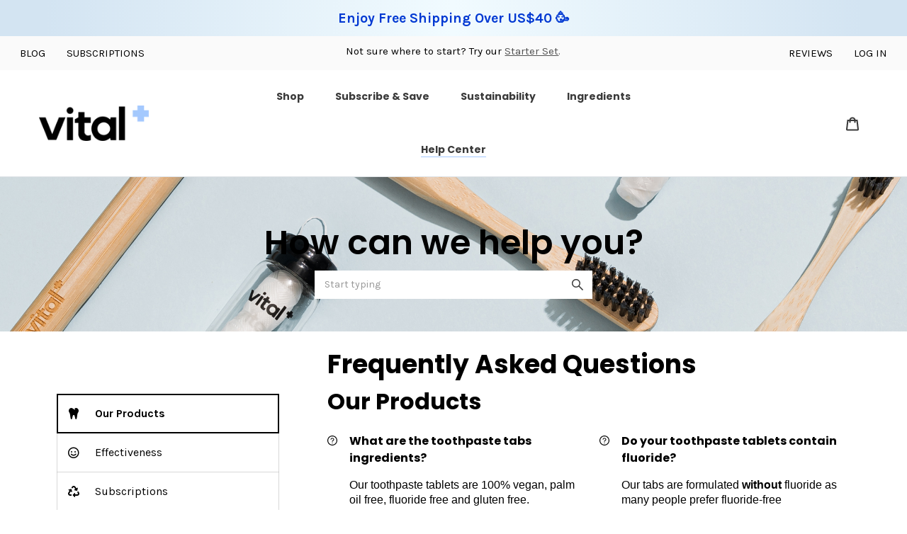

--- FILE ---
content_type: text/html; charset=utf-8
request_url: https://www.vitaltoothpastetabs.com/apps/help-center
body_size: 99880
content:
<!doctype html>
<html class="no-js" lang="en">
<head>
<link rel='preconnect dns-prefetch' href='https://api.config-security.com/' crossorigin />
<link rel='preconnect dns-prefetch' href='https://conf.config-security.com/' crossorigin />
<link rel='preconnect dns-prefetch' href='https://whale.camera/' crossorigin />
<script>
/* >> TriplePixel :: start*/
window.TriplePixelData={TripleName:"vital-toothpaste-tabs.myshopify.com",ver:"2.12",plat:"SHOPIFY",isHeadless:false},function(W,H,A,L,E,_,B,N){function O(U,T,P,H,R){void 0===R&&(R=!1),H=new XMLHttpRequest,P?(H.open("POST",U,!0),H.setRequestHeader("Content-Type","text/plain")):H.open("GET",U,!0),H.send(JSON.stringify(P||{})),H.onreadystatechange=function(){4===H.readyState&&200===H.status?(R=H.responseText,U.includes(".txt")?eval(R):P||(N[B]=R)):(299<H.status||H.status<200)&&T&&!R&&(R=!0,O(U,T-1,P))}}if(N=window,!N[H+"sn"]){N[H+"sn"]=1,L=function(){return Date.now().toString(36)+"_"+Math.random().toString(36)};try{A.setItem(H,1+(0|A.getItem(H)||0)),(E=JSON.parse(A.getItem(H+"U")||"[]")).push({u:location.href,r:document.referrer,t:Date.now(),id:L()}),A.setItem(H+"U",JSON.stringify(E))}catch(e){}var i,m,p;A.getItem('"!nC`')||(_=A,A=N,A[H]||(E=A[H]=function(t,e,a){return void 0===a&&(a=[]),"State"==t?E.s:(W=L(),(E._q=E._q||[]).push([W,t,e].concat(a)),W)},E.s="Installed",E._q=[],E.ch=W,B="configSecurityConfModel",N[B]=1,O("https://conf.config-security.com/model",5),i=L(),m=A[atob("c2NyZWVu")],_.setItem("di_pmt_wt",i),p={id:i,action:"profile",avatar:_.getItem("auth-security_rand_salt_"),time:m[atob("d2lkdGg=")]+":"+m[atob("aGVpZ2h0")],host:A.TriplePixelData.TripleName,plat:A.TriplePixelData.plat,url:window.location.href,ref:document.referrer,ver:A.TriplePixelData.ver},O("https://api.config-security.com/event",5,p),O("https://whale.camera/live/dot.txt",5)))}}("","TriplePixel",localStorage);
/* << TriplePixel :: end*/
</script>

<!-- Google tag (gtag.js) -->
<script async src="https://www.googletagmanager.com/gtag/js?id=AW-10791597743"></script>
<script>
  window.dataLayer = window.dataLayer || [];
  function gtag(){dataLayer.push(arguments);}
  gtag('js', new Date());

  gtag('config', 'AW-10791597743');
</script>

    <script>
      if( window.location.pathname == '/cart'){
  window.location.pathname = '/checkout';
  }
  </script>
    
    <meta charset="utf-8">
    <meta http-equiv="X-UA-Compatible" content="IE=edge,chrome=1">
    <meta name="viewport" content="width=device-width,initial-scale=1">
    <meta name="theme-color" content="#3a3a3a"><link rel="canonical" href="https://www.vitaltoothpastetabs.com/apps/help-center"><link rel="shortcut icon" href="//www.vitaltoothpastetabs.com/cdn/shop/files/v_1_32x32.png?v=1655605332" type="image/png"><title>Help Center | Vital Toothpaste Tabs</title><meta name="description" content="Need help? Visit our help center to learn more about our toothpaste tablets, subscriptions, ingredients, and more."><!-- /snippets/social-meta-tags.liquid -->




<meta property="og:site_name" content="Vital Toothpaste Tabs">
<meta property="og:url" content="https://www.vitaltoothpastetabs.com/apps/help-center">
<meta property="og:title" content="Help Center | Vital Toothpaste Tabs">
<meta property="og:type" content="website">
<meta property="og:description" content="Need help? Visit our help center to learn more about our toothpaste tablets, subscriptions, ingredients, and more.">

<meta property="og:image" content="http://www.vitaltoothpastetabs.com/cdn/shop/files/Aesthetic_Typography_Beauty_Circle_Logo_1200x1200.png?v=1658872897">
<meta property="og:image:secure_url" content="https://www.vitaltoothpastetabs.com/cdn/shop/files/Aesthetic_Typography_Beauty_Circle_Logo_1200x1200.png?v=1658872897">


<meta name="twitter:card" content="summary_large_image">
<meta name="twitter:title" content="Help Center | Vital Toothpaste Tabs">
<meta name="twitter:description" content="Need help? Visit our help center to learn more about our toothpaste tablets, subscriptions, ingredients, and more.">



    <script>
    (function(w,d,t,r,u)
    {
    var f,n,i;
    w[u]=w[u]||[],f=function()
    {
    var o={ti:"27019909"};
    o.q=w[u],w[u]=new UET(o),w[u].push("pageLoad")
    },
    n=d.createElement(t),n.src=r,n.async=1,n.onload=n.onreadystatechange=function()
    {
    var s=this.readyState;
    s&&s!=="loaded"&&s!=="complete"||(f(),n.onload=n.onreadystatechange=null)
    },
    i=d.getElementsByTagName(t)[0],i.parentNode.insertBefore(n,i)
    })
    (window,document,"script","//bat.bing.com/bat.js","uetq");
    </script>
  
  
    
    <script src="//cdnjs.cloudflare.com/ajax/libs/jquery/2.1.3/jquery.min.js"></script>
   
    <script src="//ajax.googleapis.com/ajax/libs/jquery/2.1.3/jquery.js" type="text/javascript"></script>
    <script src="https://code.jquery.com/jquery-3.6.1.js" integrity="sha256-3zlB5s2uwoUzrXK3BT7AX3FyvojsraNFxCc2vC/7pNI=" crossorigin="anonymous"></script>
    <script src="//cdnjs.cloudflare.com/ajax/libs/popper.js/1.11.0/umd/popper.min.js" integrity="sha384-b/U6ypiBEHpOf/4+1nzFpr53nxSS+GLCkfwBdFNTxtclqqenISfwAzpKaMNFNmj4" crossorigin="anonymous"></script>
    <script src="//cdn.shopify.com/s/files/1/0271/1378/3375/t/7/assets/bootstrap.min.js?v=3527192983770485065" type="text/javascript"></script>
    <link href="//cdn.shopify.com/s/files/1/0271/1378/3375/t/7/assets/bootstrap.min.scss?v=16375840709656495459" rel="stylesheet" type="text/css" media="all"/>
     

    
    <link href="https://fonts.googleapis.com/css2?family=Poppins:wght@400;700&display=swap" rel="stylesheet">
    <link href="https://fonts.googleapis.com/css2?family=Karla&display=swap" rel="stylesheet">
    <link href="https://fonts.googleapis.com/css2?family=Karla:wght@700&display=swap" rel="stylesheet">
    

    
    <link href="//www.vitaltoothpastetabs.com/cdn/shop/t/45/assets/theme.scss.css?v=166593971226892151341759334143" rel="stylesheet" type="text/css" media="all" />
    <link href="//www.vitaltoothpastetabs.com/cdn/shop/t/45/assets/custom-2.css?v=144065339743108204591741637229" rel="stylesheet" type="text/css" media="all" />
  	<link href="//www.vitaltoothpastetabs.com/cdn/shop/t/45/assets/mobile.css?v=102547202612715603291740767226" rel="stylesheet" type="text/css" media="all" />
   <link href="//www.vitaltoothpastetabs.com/cdn/shop/t/45/assets/base_professor.css?v=85917842632905609521740767226" rel="stylesheet" type="text/css" media="all" />


    
    <script>
        var theme = {
            breakpoints: {
                medium: 750,
                large: 990,
                widescreen: 1400
            },
            strings: {
                addToCart: "Add to cart",
                soldOut: "Sold out",
                unavailable: "Unavailable",
                regularPrice: "Regular price",
                salePrice: "Sale price",
                sale: "Sale",
                fromLowestPrice: "from [price]",
                vendor: "Vendor",
                showMore: "Show More",
                showLess: "Show Less",
                searchFor: "Search for",
                addressError: "Error looking up that address",
                addressNoResults: "No results for that address",
                addressQueryLimit: "You have exceeded the Google API usage limit. Consider upgrading to a \u003ca href=\"https:\/\/developers.google.com\/maps\/premium\/usage-limits\"\u003ePremium Plan\u003c\/a\u003e.",
                authError: "There was a problem authenticating your Google Maps account.",
                newWindow: "Opens in a new window.",
                external: "Opens external website.",
                newWindowExternal: "Opens external website in a new window.",
                removeLabel: "Remove [product]",
                update: "Update",
                quantity: "Quantity",
                discountedTotal: "Discounted total",
                regularTotal: "Regular total",
                priceColumn: "See Price column for discount details.",
                quantityMinimumMessage: "Quantity must be 1 or more",
                cartError: "There was an error while updating your cart. Please try again.",
                removedItemMessage: "Removed \u003cspan class=\"cart__removed-product-details\"\u003e([quantity]) [link]\u003c\/span\u003e from your cart.",
                unitPrice: "Unit price",
                unitPriceSeparator: "per",
                oneCartCount: "1 item",
                otherCartCount: "[count] items",
                quantityLabel: "Quantity: [count]",
                products: "Products",
                loading: "Loading",
                number_of_results: "[result_number] of [results_count]",
                number_of_results_found: "[results_count] results found",
                one_result_found: "1 result found"
            },
            moneyFormat: "USD${{amount}}",
            moneyFormatWithCurrency: "USD${{amount}} ",
            settings: {
                predictiveSearchEnabled: true,
                predictiveSearchShowPrice: false,
                predictiveSearchShowVendor: false
            }
        };

        document.documentElement.className = document.documentElement.className.replace('no-js', 'js');
    </script><script src="//www.vitaltoothpastetabs.com/cdn/shop/t/45/assets/lazysizes.js?v=94224023136283657951740767226" async="async"></script>
    <script src="//www.vitaltoothpastetabs.com/cdn/shop/t/45/assets/vendor.js?v=73555340668197180491740767226" defer="defer"></script>
    <script src="//www.vitaltoothpastetabs.com/cdn/shop/t/45/assets/theme.js?v=44082994570259354861740767226" defer="defer"></script>
    <script src="//www.vitaltoothpastetabs.com/cdn/shop/t/45/assets/custom-js.js?v=3822898707330390051740767226" async="async"></script>

    <script>window.performance && window.performance.mark && window.performance.mark('shopify.content_for_header.start');</script><meta name="google-site-verification" content="_aMC0YwSoKkn1N8l_TFIP00TQXtyYqPH8O3nrCogh8E">
<meta name="google-site-verification" content="O7tRDvHyBMfY8GdRMMwZ4PmaNJg4ruiVnIMwRhNajsU">
<meta name="facebook-domain-verification" content="snqem9zhic679488y6rlgzocuixlvv">
<meta id="shopify-digital-wallet" name="shopify-digital-wallet" content="/45175177369/digital_wallets/dialog">
<meta name="shopify-checkout-api-token" content="d6b11597390906a371cdb767b398a215">
<meta id="in-context-paypal-metadata" data-shop-id="45175177369" data-venmo-supported="false" data-environment="production" data-locale="en_US" data-paypal-v4="true" data-currency="USD">
<link rel="alternate" hreflang="x-default" href="https://www.vitaltoothpastetabs.com/apps/help-center">
<link rel="alternate" hreflang="en" href="https://www.vitaltoothpastetabs.com/apps/help-center">
<link rel="alternate" hreflang="en-AU" href="https://www.vitaltoothpastetabs.com/en-au/apps/help-center">
<link rel="alternate" hreflang="en-GB" href="https://www.vitaltoothpastetabs.com/en-gb/apps/help-center">
<link rel="alternate" hreflang="en-NZ" href="https://www.vitaltoothpastetabs.com/en-nz/apps/help-center">
<script async="async" src="/checkouts/internal/preloads.js?locale=en-US"></script>
<link rel="preconnect" href="https://shop.app" crossorigin="anonymous">
<script async="async" src="https://shop.app/checkouts/internal/preloads.js?locale=en-US&shop_id=45175177369" crossorigin="anonymous"></script>
<script id="apple-pay-shop-capabilities" type="application/json">{"shopId":45175177369,"countryCode":"US","currencyCode":"USD","merchantCapabilities":["supports3DS"],"merchantId":"gid:\/\/shopify\/Shop\/45175177369","merchantName":"Vital Toothpaste Tabs","requiredBillingContactFields":["postalAddress","email","phone"],"requiredShippingContactFields":["postalAddress","email","phone"],"shippingType":"shipping","supportedNetworks":["visa","masterCard","amex","discover","elo","jcb"],"total":{"type":"pending","label":"Vital Toothpaste Tabs","amount":"1.00"},"shopifyPaymentsEnabled":true,"supportsSubscriptions":true}</script>
<script id="shopify-features" type="application/json">{"accessToken":"d6b11597390906a371cdb767b398a215","betas":["rich-media-storefront-analytics"],"domain":"www.vitaltoothpastetabs.com","predictiveSearch":true,"shopId":45175177369,"locale":"en"}</script>
<script>var Shopify = Shopify || {};
Shopify.shop = "vital-toothpaste-tabs.myshopify.com";
Shopify.locale = "en";
Shopify.currency = {"active":"USD","rate":"1.0"};
Shopify.country = "US";
Shopify.theme = {"name":"TS Vital figma | TS-Mob | content changing ","id":140348031129,"schema_name":"Debut","schema_version":"17.1.0","theme_store_id":null,"role":"main"};
Shopify.theme.handle = "null";
Shopify.theme.style = {"id":null,"handle":null};
Shopify.cdnHost = "www.vitaltoothpastetabs.com/cdn";
Shopify.routes = Shopify.routes || {};
Shopify.routes.root = "/";</script>
<script type="module">!function(o){(o.Shopify=o.Shopify||{}).modules=!0}(window);</script>
<script>!function(o){function n(){var o=[];function n(){o.push(Array.prototype.slice.apply(arguments))}return n.q=o,n}var t=o.Shopify=o.Shopify||{};t.loadFeatures=n(),t.autoloadFeatures=n()}(window);</script>
<script>
  window.ShopifyPay = window.ShopifyPay || {};
  window.ShopifyPay.apiHost = "shop.app\/pay";
  window.ShopifyPay.redirectState = null;
</script>
<script defer="defer" async type="module" src="//www.vitaltoothpastetabs.com/cdn/shopifycloud/shop-js/modules/v2/client.init-shop-cart-sync_CG-L-Qzi.en.esm.js"></script>
<script defer="defer" async type="module" src="//www.vitaltoothpastetabs.com/cdn/shopifycloud/shop-js/modules/v2/chunk.common_B8yXDTDb.esm.js"></script>
<script type="module">
  await import("//www.vitaltoothpastetabs.com/cdn/shopifycloud/shop-js/modules/v2/client.init-shop-cart-sync_CG-L-Qzi.en.esm.js");
await import("//www.vitaltoothpastetabs.com/cdn/shopifycloud/shop-js/modules/v2/chunk.common_B8yXDTDb.esm.js");

  window.Shopify.SignInWithShop?.initShopCartSync?.({"fedCMEnabled":true,"windoidEnabled":true});

</script>
<script>
  window.Shopify = window.Shopify || {};
  if (!window.Shopify.featureAssets) window.Shopify.featureAssets = {};
  window.Shopify.featureAssets['shop-js'] = {"shop-cart-sync":["modules/v2/client.shop-cart-sync_C7TtgCZT.en.esm.js","modules/v2/chunk.common_B8yXDTDb.esm.js"],"shop-button":["modules/v2/client.shop-button_aOcg-RjH.en.esm.js","modules/v2/chunk.common_B8yXDTDb.esm.js"],"init-shop-email-lookup-coordinator":["modules/v2/client.init-shop-email-lookup-coordinator_D-37GF_a.en.esm.js","modules/v2/chunk.common_B8yXDTDb.esm.js"],"init-fed-cm":["modules/v2/client.init-fed-cm_DGh7x7ZX.en.esm.js","modules/v2/chunk.common_B8yXDTDb.esm.js"],"init-windoid":["modules/v2/client.init-windoid_C5PxDKWE.en.esm.js","modules/v2/chunk.common_B8yXDTDb.esm.js"],"shop-toast-manager":["modules/v2/client.shop-toast-manager_BmSBWum3.en.esm.js","modules/v2/chunk.common_B8yXDTDb.esm.js"],"shop-cash-offers":["modules/v2/client.shop-cash-offers_DkchToOx.en.esm.js","modules/v2/chunk.common_B8yXDTDb.esm.js","modules/v2/chunk.modal_dvVUSHam.esm.js"],"init-shop-cart-sync":["modules/v2/client.init-shop-cart-sync_CG-L-Qzi.en.esm.js","modules/v2/chunk.common_B8yXDTDb.esm.js"],"avatar":["modules/v2/client.avatar_BTnouDA3.en.esm.js"],"shop-login-button":["modules/v2/client.shop-login-button_DrVPCwAQ.en.esm.js","modules/v2/chunk.common_B8yXDTDb.esm.js","modules/v2/chunk.modal_dvVUSHam.esm.js"],"pay-button":["modules/v2/client.pay-button_Cw45D1uM.en.esm.js","modules/v2/chunk.common_B8yXDTDb.esm.js"],"init-customer-accounts":["modules/v2/client.init-customer-accounts_BNYsaOzg.en.esm.js","modules/v2/client.shop-login-button_DrVPCwAQ.en.esm.js","modules/v2/chunk.common_B8yXDTDb.esm.js","modules/v2/chunk.modal_dvVUSHam.esm.js"],"checkout-modal":["modules/v2/client.checkout-modal_NoX7b1qq.en.esm.js","modules/v2/chunk.common_B8yXDTDb.esm.js","modules/v2/chunk.modal_dvVUSHam.esm.js"],"init-customer-accounts-sign-up":["modules/v2/client.init-customer-accounts-sign-up_pIEGEpjr.en.esm.js","modules/v2/client.shop-login-button_DrVPCwAQ.en.esm.js","modules/v2/chunk.common_B8yXDTDb.esm.js","modules/v2/chunk.modal_dvVUSHam.esm.js"],"init-shop-for-new-customer-accounts":["modules/v2/client.init-shop-for-new-customer-accounts_BIu2e6le.en.esm.js","modules/v2/client.shop-login-button_DrVPCwAQ.en.esm.js","modules/v2/chunk.common_B8yXDTDb.esm.js","modules/v2/chunk.modal_dvVUSHam.esm.js"],"shop-follow-button":["modules/v2/client.shop-follow-button_B6YY9G4U.en.esm.js","modules/v2/chunk.common_B8yXDTDb.esm.js","modules/v2/chunk.modal_dvVUSHam.esm.js"],"lead-capture":["modules/v2/client.lead-capture_o2hOda6W.en.esm.js","modules/v2/chunk.common_B8yXDTDb.esm.js","modules/v2/chunk.modal_dvVUSHam.esm.js"],"shop-login":["modules/v2/client.shop-login_DA8-MZ-E.en.esm.js","modules/v2/chunk.common_B8yXDTDb.esm.js","modules/v2/chunk.modal_dvVUSHam.esm.js"],"payment-terms":["modules/v2/client.payment-terms_BFsudFhJ.en.esm.js","modules/v2/chunk.common_B8yXDTDb.esm.js","modules/v2/chunk.modal_dvVUSHam.esm.js"]};
</script>
<script>(function() {
  var isLoaded = false;
  function asyncLoad() {
    if (isLoaded) return;
    isLoaded = true;
    var urls = ["https:\/\/static.rechargecdn.com\/assets\/js\/widget.min.js?shop=vital-toothpaste-tabs.myshopify.com","https:\/\/intg.snapchat.com\/shopify\/shopify-scevent-init.js?id=1ea062a9-6c5f-4b72-8efe-ec0220fcdc78\u0026shop=vital-toothpaste-tabs.myshopify.com","https:\/\/pixel.retter.ai\/pixel?pixel_key=9cef46faec509c9390c998e96965b091\u0026shop=vital-toothpaste-tabs.myshopify.com","https:\/\/hotjar.dualsidedapp.com\/script.js?shop=vital-toothpaste-tabs.myshopify.com","https:\/\/cdn.rebuyengine.com\/onsite\/js\/rebuy.js?shop=vital-toothpaste-tabs.myshopify.com"];
    for (var i = 0; i < urls.length; i++) {
      var s = document.createElement('script');
      s.type = 'text/javascript';
      s.async = true;
      s.src = urls[i];
      var x = document.getElementsByTagName('script')[0];
      x.parentNode.insertBefore(s, x);
    }
  };
  if(window.attachEvent) {
    window.attachEvent('onload', asyncLoad);
  } else {
    window.addEventListener('load', asyncLoad, false);
  }
})();</script>
<script id="__st">var __st={"a":45175177369,"offset":-28800,"reqid":"862010fe-fca0-4669-b5d5-cc51a5082998-1768245586","pageurl":"www.vitaltoothpastetabs.com\/apps\/help-center","u":"b02c5c3070a3"};</script>
<script>window.ShopifyPaypalV4VisibilityTracking = true;</script>
<script id="captcha-bootstrap">!function(){'use strict';const t='contact',e='account',n='new_comment',o=[[t,t],['blogs',n],['comments',n],[t,'customer']],c=[[e,'customer_login'],[e,'guest_login'],[e,'recover_customer_password'],[e,'create_customer']],r=t=>t.map((([t,e])=>`form[action*='/${t}']:not([data-nocaptcha='true']) input[name='form_type'][value='${e}']`)).join(','),a=t=>()=>t?[...document.querySelectorAll(t)].map((t=>t.form)):[];function s(){const t=[...o],e=r(t);return a(e)}const i='password',u='form_key',d=['recaptcha-v3-token','g-recaptcha-response','h-captcha-response',i],f=()=>{try{return window.sessionStorage}catch{return}},m='__shopify_v',_=t=>t.elements[u];function p(t,e,n=!1){try{const o=window.sessionStorage,c=JSON.parse(o.getItem(e)),{data:r}=function(t){const{data:e,action:n}=t;return t[m]||n?{data:e,action:n}:{data:t,action:n}}(c);for(const[e,n]of Object.entries(r))t.elements[e]&&(t.elements[e].value=n);n&&o.removeItem(e)}catch(o){console.error('form repopulation failed',{error:o})}}const l='form_type',E='cptcha';function T(t){t.dataset[E]=!0}const w=window,h=w.document,L='Shopify',v='ce_forms',y='captcha';let A=!1;((t,e)=>{const n=(g='f06e6c50-85a8-45c8-87d0-21a2b65856fe',I='https://cdn.shopify.com/shopifycloud/storefront-forms-hcaptcha/ce_storefront_forms_captcha_hcaptcha.v1.5.2.iife.js',D={infoText:'Protected by hCaptcha',privacyText:'Privacy',termsText:'Terms'},(t,e,n)=>{const o=w[L][v],c=o.bindForm;if(c)return c(t,g,e,D).then(n);var r;o.q.push([[t,g,e,D],n]),r=I,A||(h.body.append(Object.assign(h.createElement('script'),{id:'captcha-provider',async:!0,src:r})),A=!0)});var g,I,D;w[L]=w[L]||{},w[L][v]=w[L][v]||{},w[L][v].q=[],w[L][y]=w[L][y]||{},w[L][y].protect=function(t,e){n(t,void 0,e),T(t)},Object.freeze(w[L][y]),function(t,e,n,w,h,L){const[v,y,A,g]=function(t,e,n){const i=e?o:[],u=t?c:[],d=[...i,...u],f=r(d),m=r(i),_=r(d.filter((([t,e])=>n.includes(e))));return[a(f),a(m),a(_),s()]}(w,h,L),I=t=>{const e=t.target;return e instanceof HTMLFormElement?e:e&&e.form},D=t=>v().includes(t);t.addEventListener('submit',(t=>{const e=I(t);if(!e)return;const n=D(e)&&!e.dataset.hcaptchaBound&&!e.dataset.recaptchaBound,o=_(e),c=g().includes(e)&&(!o||!o.value);(n||c)&&t.preventDefault(),c&&!n&&(function(t){try{if(!f())return;!function(t){const e=f();if(!e)return;const n=_(t);if(!n)return;const o=n.value;o&&e.removeItem(o)}(t);const e=Array.from(Array(32),(()=>Math.random().toString(36)[2])).join('');!function(t,e){_(t)||t.append(Object.assign(document.createElement('input'),{type:'hidden',name:u})),t.elements[u].value=e}(t,e),function(t,e){const n=f();if(!n)return;const o=[...t.querySelectorAll(`input[type='${i}']`)].map((({name:t})=>t)),c=[...d,...o],r={};for(const[a,s]of new FormData(t).entries())c.includes(a)||(r[a]=s);n.setItem(e,JSON.stringify({[m]:1,action:t.action,data:r}))}(t,e)}catch(e){console.error('failed to persist form',e)}}(e),e.submit())}));const S=(t,e)=>{t&&!t.dataset[E]&&(n(t,e.some((e=>e===t))),T(t))};for(const o of['focusin','change'])t.addEventListener(o,(t=>{const e=I(t);D(e)&&S(e,y())}));const B=e.get('form_key'),M=e.get(l),P=B&&M;t.addEventListener('DOMContentLoaded',(()=>{const t=y();if(P)for(const e of t)e.elements[l].value===M&&p(e,B);[...new Set([...A(),...v().filter((t=>'true'===t.dataset.shopifyCaptcha))])].forEach((e=>S(e,t)))}))}(h,new URLSearchParams(w.location.search),n,t,e,['guest_login'])})(!0,!0)}();</script>
<script integrity="sha256-4kQ18oKyAcykRKYeNunJcIwy7WH5gtpwJnB7kiuLZ1E=" data-source-attribution="shopify.loadfeatures" defer="defer" src="//www.vitaltoothpastetabs.com/cdn/shopifycloud/storefront/assets/storefront/load_feature-a0a9edcb.js" crossorigin="anonymous"></script>
<script crossorigin="anonymous" defer="defer" src="//www.vitaltoothpastetabs.com/cdn/shopifycloud/storefront/assets/shopify_pay/storefront-65b4c6d7.js?v=20250812"></script>
<script data-source-attribution="shopify.dynamic_checkout.dynamic.init">var Shopify=Shopify||{};Shopify.PaymentButton=Shopify.PaymentButton||{isStorefrontPortableWallets:!0,init:function(){window.Shopify.PaymentButton.init=function(){};var t=document.createElement("script");t.src="https://www.vitaltoothpastetabs.com/cdn/shopifycloud/portable-wallets/latest/portable-wallets.en.js",t.type="module",document.head.appendChild(t)}};
</script>
<script data-source-attribution="shopify.dynamic_checkout.buyer_consent">
  function portableWalletsHideBuyerConsent(e){var t=document.getElementById("shopify-buyer-consent"),n=document.getElementById("shopify-subscription-policy-button");t&&n&&(t.classList.add("hidden"),t.setAttribute("aria-hidden","true"),n.removeEventListener("click",e))}function portableWalletsShowBuyerConsent(e){var t=document.getElementById("shopify-buyer-consent"),n=document.getElementById("shopify-subscription-policy-button");t&&n&&(t.classList.remove("hidden"),t.removeAttribute("aria-hidden"),n.addEventListener("click",e))}window.Shopify?.PaymentButton&&(window.Shopify.PaymentButton.hideBuyerConsent=portableWalletsHideBuyerConsent,window.Shopify.PaymentButton.showBuyerConsent=portableWalletsShowBuyerConsent);
</script>
<script data-source-attribution="shopify.dynamic_checkout.cart.bootstrap">document.addEventListener("DOMContentLoaded",(function(){function t(){return document.querySelector("shopify-accelerated-checkout-cart, shopify-accelerated-checkout")}if(t())Shopify.PaymentButton.init();else{new MutationObserver((function(e,n){t()&&(Shopify.PaymentButton.init(),n.disconnect())})).observe(document.body,{childList:!0,subtree:!0})}}));
</script>
<link id="shopify-accelerated-checkout-styles" rel="stylesheet" media="screen" href="https://www.vitaltoothpastetabs.com/cdn/shopifycloud/portable-wallets/latest/accelerated-checkout-backwards-compat.css" crossorigin="anonymous">
<style id="shopify-accelerated-checkout-cart">
        #shopify-buyer-consent {
  margin-top: 1em;
  display: inline-block;
  width: 100%;
}

#shopify-buyer-consent.hidden {
  display: none;
}

#shopify-subscription-policy-button {
  background: none;
  border: none;
  padding: 0;
  text-decoration: underline;
  font-size: inherit;
  cursor: pointer;
}

#shopify-subscription-policy-button::before {
  box-shadow: none;
}

      </style>

<script>window.performance && window.performance.mark && window.performance.mark('shopify.content_for_header.end');</script>

    <!-- "snippets/hulkcode_common.liquid" was not rendered, the associated app was uninstalled -->
    
    <link href="//www.vitaltoothpastetabs.com/cdn/shop/t/45/assets/swatchify.css?v=93105272188751128411740767315" rel="stylesheet" type="text/css" media="all" />
<link href="//www.vitaltoothpastetabs.com/cdn/shop/t/45/assets/swatchify-custom.scss.css?v=111603181540343972631740767226" rel="stylesheet" type="text/css" media="all" />

<script>!function(){window.SellerPanda=window.SellerPanda||{};var p=null,d=null,h={shopId:"vital-toothpaste-tabs",shopUrl:"https://www.vitaltoothpastetabs.com",appClass:{prodCont:"swatchify-cont",prodContId:"swatchify-cont-",collCont:"swatchify-coll-cont",collContId:"swatchify-coll-cont-",optionCont:"ps-option",defaultCont:"ps-default",headerCont:"ps-header",swatchCont:"ps-swatch",selectedSwatch:"ps-selected",collSwatchCont:"ps-coll-swatch",haveMoreCont:"ps-have-more",loadingImage:"ps-loading-image",collHorClass:"ps-hor-scroll",collHorCont:"ps-hor-cont",collArrowLeft:"ps-arrow-left",collArrowRight:"ps-arrow-right",horDisableRight:"ps-hor-dis-right",horDisableLeft:"ps-hor-dis-left"},elDataNames:{contIndex:"data-ps-cont-index",available:"data-ps-available",assign:"data-assign",optionIndex:"data-option-index",optionName:"data-option-name",totalOptions:"data-ps-options-num",swatchName:"data-swatch-name",collUrl:"data-coll-url",collImg:"data-coll-img",collProductUrl:"data-product-url"},selectorsList:["inline-field-wrapper","radio-wrapper","select-wrapper","selector-wrapper","product-form__item","single-option-selector","gf_variants-wrapper","variant-wrapper","option","form-field-select-wrapper","product-single__variants","single-option-selector-product-template","radios--root","disclosure--root","product-form-option","hideDropdown","ProductForm__Option","product-form__select","option-selector"],swatchesList:["tawcvs-swatches","swatch","swatches--color","js-product-single-swatch"],collSwatchesClasses:["collection_swatches","col-swatch"],features:{selectedSwatch:!0,linkedOptions:!1,linkedOptionsEnableClick:!1,collRedirect:0,switchImage:!1,switchImageEvent:"click",switchShowLoading:!1,horScroll:!1}};function i(e){e.style.setProperty("display","none","important")}function n(e){e.style.setProperty("display","")}function a(e){h.features.linkedOptionsEnableClick?e.style.cursor="pointer":e.style.cursor="default"}function l(e){e.parentNode.removeChild(e)}function m(e,t){var s;document.createEvent?((s=document.createEvent("HTMLEvents")).initEvent(t,!1,!0),e.dispatchEvent(s)):((s=document.createEventObject()).eventType=t,e.fireEvent("on"+s.eventType,s))}function f(){return!!window.jQuery&&window.jQuery}function o(e,t){if(e.selectors[t]){var s=f();if("select"===e.type)return s?s(e.selectors[t]).val():e.selectors[t].value;if("fieldset"===e.type){var l="";if(s)s(e.selectors[t]).find("input").each(function(){if(s(this).is(":checked"))return l=s(this).val(),!1});else for(var a=e.selectors[t].querySelector("input"),n=0;n<a.length;n++)if(a[n].checked)return l=a[n].value,!1;return l}}}function r(e,t,s){if("select"===e.type){var l=s.value;e.selectedSwatches[t]=l,g(e)}else if("fieldset"===e.type||"fieldsetData"===e.type){for(var a=s.getElementsByTagName("INPUT"),n=0;n<a.length;n++)if(a[n].checked){e.selectedSwatches[t]=a[n].value;break}g(e)}}function g(e){if(1===parseInt(e.totalOptions)&&e.options[0])for(var t=0;t<e.options[0].swatches.length;t++)e.availableSwatches[e.options[0].swatches[t].swatchName]?(e.options[0].swatches[t].element.className=e.options[0].swatches[t].element.className.replace(" "+h.features.linkedOptions,""),e.options[0].swatches[t].element.style.cursor="pointer"):(e.options[0].swatches[t].element.className=e.options[0].swatches[t].element.className+" "+h.features.linkedOptions,a(e.options[0].swatches[t].element));else if(0<parseInt(e.totalOptions)&&parseInt(e.totalOptions)<=3)for(t=0;t<e.options.length;t++)if(0===t)e.options[0]||(e.selectedSwatches[0]=o(e,0));else if(1===t)if(e.options[1]){for(var s=0;s<e.options[1].swatches.length;s++)e.availableSwatches[e.selectedSwatches[0]]?e.availableSwatches[e.selectedSwatches[0]][e.options[1].swatches[s].swatchName]||-1!==e.options[1].swatches[s].element.className.indexOf(h.features.linkedOptions)?e.availableSwatches[e.selectedSwatches[0]][e.options[1].swatches[s].swatchName]&&(e.options[1].swatches[s].element.className=e.options[1].swatches[s].element.className.replace(" "+h.features.linkedOptions,""),e.options[1].swatches[s].element.style.cursor="pointer"):(e.options[1].swatches[s].element.className=e.options[1].swatches[s].element.className+" "+h.features.linkedOptions,a(e.options[1].swatches[s].element)):-1===e.options[1].swatches[s].element.className.indexOf(h.features.linkedOptions)&&(e.options[1].swatches[s].element.className=e.options[1].swatches[s].element.className+" "+h.features.linkedOptions,a(e.options[1].swatches[s].element));(("ps-cross"===h.features.linkedOptions||"ps-fade"===h.features.linkedOptions)&&!h.features.linkedOptionsEnableClick||"ps-hide"===h.features.linkedOptions)&&0<e.options[1].element.getElementsByClassName(h.features.linkedOptions+" "+h.appClass.selectedSwatch).length&&(l=e.options[1].element.querySelector("."+h.appClass.swatchCont+":not(."+h.features.linkedOptions+")"))&&m(l,"click")}else e.selectedSwatches[1]=o(e,1);else if(2===t)if(e.options[2]){if(!e.availableSwatches[e.selectedSwatches[0]][e.selectedSwatches[1]])return;for(var l,s=0;s<e.options[2].swatches.length;s++)e.availableSwatches[e.selectedSwatches[0]][e.selectedSwatches[1]][e.options[2].swatches[s].swatchName]||-1!==e.options[2].swatches[s].element.className.indexOf(h.features.linkedOptions)?e.availableSwatches[e.selectedSwatches[0]][e.selectedSwatches[1]][e.options[2].swatches[s].swatchName]&&(e.options[2].swatches[s].element.className=e.options[2].swatches[s].element.className.replace(" "+h.features.linkedOptions,""),e.options[2].swatches[s].element.style.cursor="pointer"):(e.options[2].swatches[s].element.className=e.options[2].swatches[s].element.className+" "+h.features.linkedOptions,a(e.options[2].swatches[s].element));(("ps-cross"===h.features.linkedOptions||"ps-fade"===h.features.linkedOptions)&&!h.features.linkedOptionsEnableClick||"ps-hide"===h.features.linkedOptions)&&0<e.options[2].element.getElementsByClassName(h.features.linkedOptions+" "+h.appClass.selectedSwatch).length&&(l=e.options[2].element.querySelector("."+h.appClass.swatchCont+":not(."+h.features.linkedOptions+")"))&&m(l,"click")}else e.selectedSwatches[2]=o(e,2)}function c(e,t){var s,l,a,n,o,r;h.features.switchImage&&e.imgEl&&t.img&&t.img!==e.imgEl.getAttribute("src")&&(s=e.imgEl.getAttribute("data-src"),l=e.imgEl.getAttribute("data-srcset"),s||l?(t.dataSrcSet||(t.dataSrcSet=(a=t.img,n=a.split("_2048x2048"),o=n[0],r=n[1],o+"_2048x"+r+" 2048w, "+o+"_1600x"+r+" 1600w, "+o+"_1200x"+r+" 1200w, "+o+"_1000x"+r+" 1000w, "+o+"_800x"+r+" 800w, "+o+"_600x"+r+" 600w, "+o+"_400x"+r+" 400w")),e.imgEl.setAttribute("data-srcset",t.dataSrcSet),e.imgEl.setAttribute("data-src",t.img),h.features.switchShowLoading&&(e.loadingEl.style.display="block"),e.imgEl.className=e.imgEl.className.replace("lazyloaded"," lazyload")):e.imgEl.setAttribute("src",t.img))}function u(e,t){c(e,t)}function w(e,t){var s,l=-1!==t.element.className.indexOf(h.appClass.selectedSwatch);t.url&&(1===h.features.collRedirect||2===h.features.collRedirect&&l)?window.location.href=t.url:(h.features.switchImage&&"click"===h.features.switchImageEvent&&c(e,t),l||((s=e.element.getElementsByClassName(h.appClass.selectedSwatch)[0])&&(s.className=s.className.replace(" "+h.appClass.selectedSwatch,"")),t.element.className=t.element.className+" "+h.appClass.selectedSwatch))}function N(e,t,s,l){var a,n,o,r,i,c=e.options[l].element.getElementsByClassName(h.appClass.selectedSwatch)[0];c===t||-1!==t.className.indexOf(h.features.linkedOptions)&&!h.features.linkedOptionsEnableClick||(a=f(),c.className=c.className.replace(" "+h.appClass.selectedSwatch,""),t.className=t.className+" "+h.appClass.selectedSwatch,e.selectedSwatches[l]=s,"select"===e.type?a?a(e.selectors[l]).val(s).trigger("change"):(e.selectors[l].value=s,m(e.selectors[l],"change")):"fieldset"===e.type?(n=(n=s.replace(/'/g,"\\'")).replace(/"/g,'\\"'),a?((o=a(e.selectors[l]).find("input[value='"+n+"']").first()).siblings("label").trigger("click"),o.trigger("click")):(r=(o=e.selectors[l].querySelector("input[value='"+n+"']")).parentNode.getElementsByTagName("LABEL")[0],m(o,"click"),m(r,"click"))):"fieldsetData"===e.type&&(n=(n=s.replace(/'/g,"\\'")).replace(/"/g,'\\"'),a?((o=a(e.selectors[l]).find("[data-value='"+n+"']").first()).siblings("label").trigger("click"),o.trigger("click")):(r=(o=e.selectors[l].querySelector("[data-value='"+n+"']")).parentNode.getElementsByTagName("LABEL")[0],m(o,"click"),m(r,"click"))),h.features.selectedSwatch&&(a?1===(i=a(e.options[l].element).find("."+h.appClass.headerCont+" span")).length&&i.text(s):1===(i=e.options[l].element.getElementsByClassName(h.appClass.headerCont)[0].getElementsByTagName("SPAN")).length&&(i.innerHTML=s)),h.features.linkedOptions&&g(e))}function v(e){return e=(e=(e=(e=(e=(e=(e=(e=(e=(e=(e=(e=(e=(e=(e=(e=(e=(e=(e=(e=(e=(e=(e=(e=(e=e.replace(/é/g,"e")).replace(/\(/g,"1")).replace(/\)/g,"2")).replace(/\\/g,"3")).replace(/\+/g,"4")).replace(/#/g,"5")).replace(/\./g,"6")).replace(/\//g,"7")).replace(/\*/g,"8")).replace(/&/g,"9")).replace(/!/g,"10")).replace(/@/g,"11")).replace(/%/g,"12")).replace(/\|/g,"13")).replace(/\^/g,"14")).replace(/\$/g,"15")).replace(/\?/g,"16")).replace(/\\/g,"17")).replace(/,/g,"18")).replace(/×/g,"19")).replace(/"/g,"20")).replace(/'/g,"21")).replace(/(\s+\-)|(\s+\/)|(\/\s+)|(\))|(\()/g,"-")).replace(/\s+/g,"-")).replace(/-{2,}/g,"-")}function C(e,t,s,l){var a,n="https://swatchify-static.sellerpanda.com/"+h.shopId;if(p&&p[s]&&(a=p[s][l]),h.js&&d&&d[e]&&d[e][s]&&d[e][s][l]&&(a=d[e][s][l],n=n+"/specificSwatches/"+e),a){var o="",r=v(s),i=v(l);if(isNaN(a)){var c=a.split("#");if(-1!=="ctdvqwe".indexOf(c[0]))switch(c[0]){case"t":o='<svg width="100%" height="100%" viewBox="0 0 10 10"><path d="M0,0H10V5H0" fill="#'+c[1]+'"/><path d="M0,5H10V10H0" fill="#'+c[2]+'"/></svg>';break;case"d":o='<svg width="100%" height="100%" viewBox="0 0 10 10"><path d="M0,-1V10H10" fill="#'+c[1]+'"/><path d="M0,0H10V10" fill="#'+c[2]+'"/></svg>';break;case"v":o='<svg width="100%" height="100%" viewBox="0 0 10 10"><path d="M0,0H5V10H0" fill="#'+c[1]+'"/><path d="M5,0H10V10H5" fill="#'+c[2]+'"/></svg>';break;case"q":o='<svg width="100%" height="100%" viewBox="0 0 10 10"><path d="M0,0H4V10H0" fill="#'+c[1]+'"/><path d="M3,0H8V10H3" fill="#'+c[2]+'"/><path d="M7,0H10V10H7" fill="#'+c[3]+'"/></svg>';break;case"w":o='<svg width="100%" height="100%" viewBox="0 0 10 10"><path d="M0,0H10V10H0" fill="#'+c[1]+'"/><path d="M0,10V0H5V5" fill="#'+c[2]+'"/><path d="M10,10V0H5V5" fill="#'+c[3]+'"/></svg>';break;case"e":o='<svg width="100%" height="100%" viewBox="0 0 10 10"> <path d="M0,0H5V5H0" fill="#'+c[1]+'"/><path d="M5,0H10V5H5" fill="#'+c[2]+'"/><path d="M0,5H5V10H0" fill="#'+c[3]+'"/><path d="M5,5H10V10H5" fill="#'+c[4]+'"/></svg>';break;default:o='<svg width="100%" height="100%"><rect width="100%" height="100%" fill="#'+c[1]+'"/></svg>'}}else o='<img src="'+n+"/"+r+"/"+i+".png?v="+a+'"/>';if(!t)return o;t.children[0].innerHTML=o}}function S(e){for(var t=e.element.getElementsByClassName(h.appClass.optionCont),s=0;s<t.length;s++){var l=t[s].getAttribute(h.elDataNames.optionIndex),a=t[s].getAttribute(h.elDataNames.optionName),n=-1!==t[s].className.indexOf(h.appClass.defaultCont),a=a.replace("|ps0|","'").replace("|ps1|",'"'),o=function(e,t,s,l,a){for(var n=[],o=t.getElementsByClassName(h.appClass.swatchCont),r=0;r<o.length;r++){var i=(i=o[r].getAttribute(h.elDataNames.swatchName)).replace("|ps0|","'").replace("|ps1|",'"');-1!==o[r].className.indexOf(h.appClass.selectedSwatch)&&(e.selectedSwatches[s]=i),p&&!a&&C(e.productId,o[r],l,i),n.push({element:o[r],swatchName:i}),o[r].addEventListener("click",N.bind(null,e,o[r],i,s),!1)}return n}(e,t[s],l,a,n);e.options[l]={element:t[s],swatches:o,optionName:a,isDefault:n}}}function E(e,t){var s,l=[];if(clearTimeout(e.selectorTimeOut),e.selectorTimeOut=null,0!==t.length){if(1===t.length)e.selector=t[0],l=e.formEl.getElementsByClassName(t[0]);else for(var a=0;a<t.length;a++)if((l=e.formEl.getElementsByClassName(t[a])).length===parseInt(e.totalOptions)&&-1===l[0].className.indexOf("quantity")){e.selector=t[a];break}if(l.length<=0)return s="Couldn't find selector HTML",console.error("Swatchify: "+s),window.SellerPanda.Swatchify.errors.push(s),void y(e);if(e.selectorsConts=l,e.hiddenSelectors)for(a=0;a<e.hiddenSelectors.length;a++)n(e.hiddenSelectors[a]);e.hiddenSelectors=[],function(e){var t=h.selectorsList.indexOf(e.selector),s=!1;if(e.selector&&-1!==t){for(var l=0;l<h.swatchesList.length&&!((s=e.formEl.getElementsByClassName(h.swatchesList[l]))&&0<s.length);l++);for(var a=0;a<e.options.length;a++){e.hiddenSelectors[a];var n,o,r=e.selectorsConts[a];e.options[a]&&(s&&s[a]&&(i(s[a]),e.hiddenSelectors.push(s[a])),3==t?r&&-1===r.className.indexOf("product-qty")&&-1===r.className.indexOf("quantity")&&(-1<r.className.indexOf("materialize")&&(i(r.parentNode.parentNode),e.hiddenSelectors.push(r.parentNode.parentNode)),i(r),e.hiddenSelectors.push(r)):4==t?r&&-1===r.className.indexOf("product-form__item--submit")&&(i(r),e.hiddenSelectors.push(r)):10==t?r&&(n=e.formEl.getElementsByClassName(h.selectorsList[0]),o=e.formEl.getElementsByClassName("label"),0<n.length&&n[a]&&(i(n[a].parentNode.parentNode),e.hiddenSelectors.push(r.parentNode.parentNode)),0<o.length&&o[a]&&(i(o[a].parentNode),i(r.parentNode.parentNode),e.hiddenSelectors.push(o[a].parentNode),e.hiddenSelectors.push(r.parentNode.parentNode))):(i(r),e.hiddenSelectors.push(r)),2==t?(-1<r.className.indexOf("materialize")&&(i(r.parentNode.parentNode),e.hiddenSelectors.push(r.parentNode.parentNode)),-1!==r.className.indexOf("product-options")&&(i(r.parentNode.parentNode),e.hiddenSelectors.push(r.parentNode.parentNode))):3==t?(e.selectorsConts.length<=1&&-1!==r.parentNode.className.indexOf("select")||-1!==r.parentNode.className.indexOf("inline-option"))&&(i(r.parentNode),e.hiddenSelectors.push(r.parentNode)):5==t?(-1!==r.parentNode.className.indexOf("styled-select")&&(i(r.parentNode),e.hiddenSelectors.push(r.parentNode)),-1!==r.parentNode.parentNode.className.indexOf("form__control")?(i(r.parentNode.parentNode),e.hiddenSelectors.push(r.parentNode.parentNode)):-1!==r.parentNode.parentNode.parentNode.className.indexOf("form__control")&&(i(r.parentNode.parentNode.parentNode),e.hiddenSelectors.push(r.parentNode.parentNode.parentNode))):9==t?-1!==r.parentNode.className.indexOf("variant-group")&&(i(r.parentNode),e.hiddenSelectors.push(r.parentNode)):18==t&&-1!==r.parentNode.className.indexOf("item")&&(i(r.parentNode),e.hiddenSelectors.push(r.parentNode)))}}}(e),function(e){if(e.selectors=[],"SELECT"===e.selectorsConts[0].tagName)e.type="select",e.selectors=e.selectorsConts;else if("FIELDSET"===e.selectorsConts[0].tagName)e.type="fieldset",e.selectors=e.selectorsConts;else if(0<e.selectorsConts[0].getElementsByTagName("SELECT").length){e.type="select";for(var t=0;t<e.selectorsConts.length;t++){var s=e.selectorsConts[t].getElementsByTagName("SELECT")[0];e.selectors.push(s)}}else if(0<e.selectorsConts[0].getElementsByTagName("FIELDSET").length){e.type="fieldset";for(t=0;t<e.selectorsConts.length;t++){s=e.selectorsConts[t].getElementsByTagName("FIELDSET")[0];e.selectors.push(s)}}else if(0<e.selectorsConts[0].getElementsByClassName("single-option-radio").length){e.type="fieldset";for(t=0;t<e.selectorsConts.length;t++){s=e.selectorsConts[t].getElementsByClassName("single-option-radio")[0];e.selectors.push(s)}}else if(-1!==e.selectorsConts[0].className.indexOf("radios--root"))e.type="fieldset",e.selectors=e.selectorsConts;else if(-1!==e.selectorsConts[0].className.indexOf("disclosure--root")){e.type="fieldsetData";for(t=0;t<e.selectorsConts.length;t++){s=e.selectorsConts[t].getElementsByClassName("disclosure--form")[0];e.selectors.push(s)}}else if(0<e.selectorsConts[0].getElementsByTagName("UL").length){e.type="fieldset";for(t=0;t<e.selectorsConts.length;t++){s=e.selectorsConts[t].getElementsByTagName("UL")[0];e.selectors.push(s)}}}(e),h.features.linkedOptions&&(g(e),function(e){if(0<e.selectors.length){for(var t=0;t<e.options.length;t++)e.selectors[t]&&!e.options[t]&&("select"===e.type?(e.selectorEventsSet&&e.selectors[t].removeEventListener("change",r),e.selectors[t].addEventListener("change",r.bind(null,e,t,e.selectors[t]))):"fieldset"===e.tpye&&(e.selectorEventsSet&&e.selectors[t].removeEventListener("click",r),e.selectors[t].addEventListener("click",r.bind(null,e,t))));e.selectorEventsSet=!0}}(e)),""===e.type||""===e.selector||0===e.selectors.length?y(e):n(e.element)}}function y(e){if(i(e.element),e.hiddenSelectors&&0<e.hiddenSelectors.length)for(var t=0;t<e.hiddenSelectors.length;t++)n(e.hiddenSelectors[t]);e.hiddenSwatches&&n(e.hiddenSwatches)}function b(e){if(this.v=!1,e&&l(e),this.prodConts&&0<this.prodConts.length)for(var t=0;t<this.prodConts.length;t++){l(this.prodConts[t].element);for(var s=0;s<this.prodConts[t].hiddenSelectors.length;s++)n(this.prodConts[t].hiddenSelectors[s])}}function O(e){var t,s,l,a,n,o,r,i,c,p;e.element&&e.swatches[0]&&(t=e.hor.horElement,s=e.element.offsetWidth,a=(l=e.swatches[0].element.getBoundingClientRect()).right-l.left+4,n=l.bottom-l.top,o=e.swatches.length*a,r=e.hor.leftArrow,i=e.hor.rightArrow,o<=s-5?(e.element.className=e.element.className.replace(" "+h.appClass.collHorClass,""),t.style.width="auto",e.element.style.height="auto"):((c=t.style.left.replace("px",""))<(p=s-56-o)?t.style.left=p+"px":0==c&&-1===e.element.className.indexOf(h.appClass.horDisableLeft)&&(e.element.className=e.element.className+" "+h.appClass.horDisableLeft),-1===e.element.className.indexOf(h.appClass.collHorClass)&&(e.element.className=e.element.className+" "+h.appClass.collHorClass),o=56+o,t.style.width=o+"px",e.element.style.height=6+n+"px",e.hor.attachedEvents&&(r.removeEventListener("click",e.hor.attachedEvents.leftArrow),i.removeEventListener("click",e.hor.attachedEvents.rightArrow)),e.hor.attachedEvents={leftArrow:function(e,t,s,l){if(-1!==e.element.className.indexOf(h.appClass.horDisableLeft))return!1;e.element.className=e.element.className.replace(" "+h.appClass.horDisableRight,""),l+=4;var a=t.style.left.replace("px",""),n=parseInt(l)+parseInt(a);0<=n+4?(e.element.className=e.element.className+" "+h.appClass.horDisableLeft,t.style.left=0):t.style.left=n+"px"}.bind(this,e,t,o,a),rightArrow:function(e,t,s,l,a){if(-1!==e.element.className.indexOf(h.appClass.horDisableRight))return!1;e.element.className=e.element.className.replace(" "+h.appClass.horDisableLeft,""),l+=4;var n=t.style.left.replace("px","")-l;n-4<a?(e.element.className=e.element.className+" "+h.appClass.horDisableRight,t.style.left=a+"px"):t.style.left=n+"px"}.bind(this,e,t,o,a,p)},r.addEventListener("click",e.hor.attachedEvents.leftArrow),i.addEventListener("click",e.hor.attachedEvents.rightArrow)),r.firstChild.style.marginTop=n/4+2+"px",i.firstChild.style.marginTop=n/4+2+"px")}function t(e){var t=document.getElementById(h.appClass.prodContId+e);if(!window.SellerPanda.Swatchify.v)return b(t);var c,s,l=function(e,t){for(;e.tagName!=t;)if(!(e=e.parentNode))return null;return e}(t,"FORM"),a=t.getAttribute(h.elDataNames.totalOptions),n={productId:e,element:t,formEl:l,hiddenSelectors:[],selectors:[],selectorsConts:[],selector:"",selectorEventsSet:!1,type:"",availableSwatches:{},selectedSwatches:[null,null,null],options:[null,null,null],totalOptions:a,selectorTimeOut:null};S(n),h.features.linkedOptions&&function(e){for(var t=e.element.getAttribute(h.elDataNames.available).slice(0,-2).split("/|"),s=0;s<t.length;s++){var l=t[s].split("|/"),a=l[0],n=l[1],o=l[2];e.availableSwatches[a]||(e.availableSwatches[a]={}),n&&!e.availableSwatches[a][n]&&(e.availableSwatches[a][n]={}),o&&!e.availableSwatches[a][n][o]&&(e.availableSwatches[a][n][o]="A")}}(n),function(e){for(var t=[],s=0;s<h.selectorsList.length;s++){var l=e.formEl.getElementsByClassName(h.selectorsList[s]);0<l.length&&t.push(h.selectorsList[s])}E(e,t)}(n),(c=n).obs=new MutationObserver(function(e,t){if(!window.SellerPanda.Swatchify.v)return t.disconnect(),b();for(var s=0;s<e.length;s++)if(0<e[s].addedNodes.length)for(var l=0;l<e[s].addedNodes.length;l++){var a=e[s].addedNodes[l];if(a.className&&"string"==typeof a.className){for(var n=a.className.split(" "),o=[],r=0;r<n.length;r++){var i=n[r];-1!==h.selectorsList.indexOf(i)&&o.push(i)}0<o.length&&!c.selectorTimeOut&&(c.selectorTimeOut=setTimeout(window.SellerPanda.Swatchify.setSelectors.bind(null,c,o),0))}}}),c.obs.observe(c.formEl,{childList:!0,subtree:!0,characterData:!1}),this.prodConts.push(n),t.setAttribute(h.elDataNames.contIndex,this.prodConts.length-1),(s=n).formEl.children[s.formEl.children.length-2]===s.element&&s.formEl.insertBefore(s.element,s.formEl.children[0])}function s(e){var t=document.getElementById(h.appClass.collContId+e);if(!window.SellerPanda.Swatchify.v)return b(t);var s=t.getAttribute(h.elDataNames.optionName).replace("|ps0|","'").replace("|ps1|",'"'),o={productId:e,element:t,productEl:null,optionName:s,swatches:[],imgEl:null,hiddenSwatches:null,loadingEl:null,hor:{}},r=this;setTimeout(function(){var e,t,s,l,a,n;"SCRIPT"===(s=(e=o).element.nextElementSibling).tagName&&e.element.parentNode.removeChild(s),e.productEl=e.element.nextElementSibling,e.productEl?0<(t=e.productEl.getElementsByClassName("product-card__info")).length?t[0].appendChild(e.element):e.productEl.appendChild(e.element):e.productEl=e.element.parentNode,function(e){for(var t=0;t<h.collSwatchesClasses.length;t++){var s=h.collSwatchesClasses[t],l=e.element.parentNode.getElementsByClassName(s);l&&0<l.length&&(i(l[0]),e.hiddenSwatches=l[0])}}(o),!(a=o.element.getElementsByClassName(h.appClass.haveMoreCont)[0])||(l=a.getAttribute(h.elDataNames.collProductUrl))&&a.addEventListener("click",function(){window.location.href=l}),o.imgEl=o.productEl.querySelector("img:not(.shappify-sales-icon-collection)"),h.features.switchImage&&h.features.switchShowLoading&&((n=document.createElement("div")).className=h.appClass.loadingImage,o.imgEl.parentNode.style.position="relative",o.loadingEl=o.imgEl.parentNode.insertBefore(n,o.imgEl.parentNode.children[0]),o.imgEl.addEventListener("load",function(){o.loadingEl.style.display="none"})),function(e){var t=e.element.getElementsByClassName(h.appClass.collSwatchCont),s=[];if(t&&0<t.length){for(var l=0;l<t.length;l++){var a=t[l],n=t[l].getAttribute(h.elDataNames.swatchName).replace("|ps0|","'").replace("|ps1|",'"'),o={element:a,url:t[l].getAttribute(h.elDataNames.collUrl),img:t[l].getAttribute(h.elDataNames.collImg),swatchName:n};(0!==h.features.collRedirect||h.features.switchImage&&"click"===h.features.switchImageEvent)&&o.element.addEventListener("click",w.bind(null,e,o)),h.features.switchImage&&"hover"===h.features.switchImageEvent&&o.element.addEventListener("mouseenter",u.bind(null,e,o)),s.push(o),p&&C(e.productId,o.element,e.optionName,n)}e.swatches=s}else y(e)}(o),h.features.horScroll&&(o.hor.horElement=o.element.getElementsByClassName(h.appClass.collHorCont)[0],o.hor.leftArrow=o.element.getElementsByClassName(h.appClass.collArrowLeft)[0],o.hor.rightArrow=o.element.getElementsByClassName(h.appClass.collArrowRight)[0],o.hor.rightArrowDis=!1,o.hor.leftArrowDis=!0,O(o),window.addEventListener("resize",O.bind(null,o))),r.collConts.push(o)},0)}function e(){this.prodConts=[],this.collConts=[],this.errors=[],this.v=!0,function(){var e=this,t=new XMLHttpRequest;return t.open("GET","https://swatchify.sellerpanda.com/swatches/v?s="+h.shopId,!0),t.onreadystatechange=function(){4===t.readyState&&200===t.status&&"F"===t.responseText&&b.bind(e)()},t.send("a"),!0}.bind(this)()}window.SellerPanda.isJs=function(){return!!h.js},e.prototype.swatchify_SetSwatches=function(e){if(p=e.swatches,d=e.specific,0<this.prodConts.length)for(var t=0;t<this.prodConts.length;t++)for(var s=0;s<this.prodConts[t].options.length;s++)if(this.prodConts[t].options[s]&&!this.prodConts[t].options[s].isDefault)for(var l=0;l<this.prodConts[t].options[s].swatches.length;l++){var a=this.prodConts[t].options[s].swatches[l];C(this.prodConts[t].productId,a.element,this.prodConts[t].options[s].optionName,a.swatchName)}if(0<this.collConts.length)for(t=0;t<this.collConts.length;t++)for(s=0;s<this.collConts[t].swatches.length;s++){var n=this.collConts[t].swatches[s];C(this.collConts[t].productId,n.element,this.collConts[t].optionName,n.swatchName)}},e.prototype.addProdCont=function(e){t.bind(this)(e)},e.prototype.addCollCont=function(e){s.bind(this)(e)},e.prototype.setSelectors=function(e,t){E.bind(this)(e,t)},window.SellerPanda.Swatchify=new e}();</script>

<script src="//www.vitaltoothpastetabs.com/cdn/shop/t/45/assets/swatchify-data.js?v=21245859183617185401740767226" async defer></script>

    <link href="https://d3hw6dc1ow8pp2.cloudfront.net/styles/main.min.css" rel="stylesheet" type="text/css">
<style type="text/css">
.okeReviews .okeReviews-reviewsWidget-header-controls-writeReview {
        display: inline-block;
    }
    .okeReviews .okeReviews-reviewsWidget.is-okeReviews-empty {
        display: block;
    }
</style>
<script type="application/json" id="oke-reviews-settings">
{"disableInitialReviewsFetchOnProducts":false,"initialReviewDisplayCount":5,"omitMicrodata":true,"reviewSortOrder":"date","subscriberId":"00f8fcbd-a42c-42af-bfe1-9921431bd242","testMode":true,"widgetTemplateId":"default"}
</script>

    <link rel="stylesheet" type="text/css" href="https://dov7r31oq5dkj.cloudfront.net/00f8fcbd-a42c-42af-bfe1-9921431bd242/widget-style-customisations.css?v=f727a123-b5e7-429e-bf17-ae0bf6e5f955">
    

  


     <!-- Font-Awesome ================================================== -->
  <link href="//www.vitaltoothpastetabs.com/cdn/shop/t/45/assets/font-awesome.min.css?23330" rel="stylesheet" type="text/css" media="all" />
  <script
    src="https://js.afterpay.com/afterpay-1.x.js"
    data-min="1.00"
    data-max="2000.00"
    data-analytics-enabled
    async 
></script>
  <script>
  $(function(){
  if (window.location.href.indexOf("en-au") > -1) {
      $(".cur").text("AUD");
    }
  });
</script>
  
  
  
  <!-- BEGIN app block: shopify://apps/klaviyo-email-marketing-sms/blocks/klaviyo-onsite-embed/2632fe16-c075-4321-a88b-50b567f42507 -->












  <script async src="https://static.klaviyo.com/onsite/js/TrYuQ9/klaviyo.js?company_id=TrYuQ9"></script>
  <script>!function(){if(!window.klaviyo){window._klOnsite=window._klOnsite||[];try{window.klaviyo=new Proxy({},{get:function(n,i){return"push"===i?function(){var n;(n=window._klOnsite).push.apply(n,arguments)}:function(){for(var n=arguments.length,o=new Array(n),w=0;w<n;w++)o[w]=arguments[w];var t="function"==typeof o[o.length-1]?o.pop():void 0,e=new Promise((function(n){window._klOnsite.push([i].concat(o,[function(i){t&&t(i),n(i)}]))}));return e}}})}catch(n){window.klaviyo=window.klaviyo||[],window.klaviyo.push=function(){var n;(n=window._klOnsite).push.apply(n,arguments)}}}}();</script>

  




  <script>
    window.klaviyoReviewsProductDesignMode = false
  </script>







<!-- END app block --><link href="https://monorail-edge.shopifysvc.com" rel="dns-prefetch">
<script>(function(){if ("sendBeacon" in navigator && "performance" in window) {try {var session_token_from_headers = performance.getEntriesByType('navigation')[0].serverTiming.find(x => x.name == '_s').description;} catch {var session_token_from_headers = undefined;}var session_cookie_matches = document.cookie.match(/_shopify_s=([^;]*)/);var session_token_from_cookie = session_cookie_matches && session_cookie_matches.length === 2 ? session_cookie_matches[1] : "";var session_token = session_token_from_headers || session_token_from_cookie || "";function handle_abandonment_event(e) {var entries = performance.getEntries().filter(function(entry) {return /monorail-edge.shopifysvc.com/.test(entry.name);});if (!window.abandonment_tracked && entries.length === 0) {window.abandonment_tracked = true;var currentMs = Date.now();var navigation_start = performance.timing.navigationStart;var payload = {shop_id: 45175177369,url: window.location.href,navigation_start,duration: currentMs - navigation_start,session_token,page_type: ""};window.navigator.sendBeacon("https://monorail-edge.shopifysvc.com/v1/produce", JSON.stringify({schema_id: "online_store_buyer_site_abandonment/1.1",payload: payload,metadata: {event_created_at_ms: currentMs,event_sent_at_ms: currentMs}}));}}window.addEventListener('pagehide', handle_abandonment_event);}}());</script>
<script id="web-pixels-manager-setup">(function e(e,d,r,n,o){if(void 0===o&&(o={}),!Boolean(null===(a=null===(i=window.Shopify)||void 0===i?void 0:i.analytics)||void 0===a?void 0:a.replayQueue)){var i,a;window.Shopify=window.Shopify||{};var t=window.Shopify;t.analytics=t.analytics||{};var s=t.analytics;s.replayQueue=[],s.publish=function(e,d,r){return s.replayQueue.push([e,d,r]),!0};try{self.performance.mark("wpm:start")}catch(e){}var l=function(){var e={modern:/Edge?\/(1{2}[4-9]|1[2-9]\d|[2-9]\d{2}|\d{4,})\.\d+(\.\d+|)|Firefox\/(1{2}[4-9]|1[2-9]\d|[2-9]\d{2}|\d{4,})\.\d+(\.\d+|)|Chrom(ium|e)\/(9{2}|\d{3,})\.\d+(\.\d+|)|(Maci|X1{2}).+ Version\/(15\.\d+|(1[6-9]|[2-9]\d|\d{3,})\.\d+)([,.]\d+|)( \(\w+\)|)( Mobile\/\w+|) Safari\/|Chrome.+OPR\/(9{2}|\d{3,})\.\d+\.\d+|(CPU[ +]OS|iPhone[ +]OS|CPU[ +]iPhone|CPU IPhone OS|CPU iPad OS)[ +]+(15[._]\d+|(1[6-9]|[2-9]\d|\d{3,})[._]\d+)([._]\d+|)|Android:?[ /-](13[3-9]|1[4-9]\d|[2-9]\d{2}|\d{4,})(\.\d+|)(\.\d+|)|Android.+Firefox\/(13[5-9]|1[4-9]\d|[2-9]\d{2}|\d{4,})\.\d+(\.\d+|)|Android.+Chrom(ium|e)\/(13[3-9]|1[4-9]\d|[2-9]\d{2}|\d{4,})\.\d+(\.\d+|)|SamsungBrowser\/([2-9]\d|\d{3,})\.\d+/,legacy:/Edge?\/(1[6-9]|[2-9]\d|\d{3,})\.\d+(\.\d+|)|Firefox\/(5[4-9]|[6-9]\d|\d{3,})\.\d+(\.\d+|)|Chrom(ium|e)\/(5[1-9]|[6-9]\d|\d{3,})\.\d+(\.\d+|)([\d.]+$|.*Safari\/(?![\d.]+ Edge\/[\d.]+$))|(Maci|X1{2}).+ Version\/(10\.\d+|(1[1-9]|[2-9]\d|\d{3,})\.\d+)([,.]\d+|)( \(\w+\)|)( Mobile\/\w+|) Safari\/|Chrome.+OPR\/(3[89]|[4-9]\d|\d{3,})\.\d+\.\d+|(CPU[ +]OS|iPhone[ +]OS|CPU[ +]iPhone|CPU IPhone OS|CPU iPad OS)[ +]+(10[._]\d+|(1[1-9]|[2-9]\d|\d{3,})[._]\d+)([._]\d+|)|Android:?[ /-](13[3-9]|1[4-9]\d|[2-9]\d{2}|\d{4,})(\.\d+|)(\.\d+|)|Mobile Safari.+OPR\/([89]\d|\d{3,})\.\d+\.\d+|Android.+Firefox\/(13[5-9]|1[4-9]\d|[2-9]\d{2}|\d{4,})\.\d+(\.\d+|)|Android.+Chrom(ium|e)\/(13[3-9]|1[4-9]\d|[2-9]\d{2}|\d{4,})\.\d+(\.\d+|)|Android.+(UC? ?Browser|UCWEB|U3)[ /]?(15\.([5-9]|\d{2,})|(1[6-9]|[2-9]\d|\d{3,})\.\d+)\.\d+|SamsungBrowser\/(5\.\d+|([6-9]|\d{2,})\.\d+)|Android.+MQ{2}Browser\/(14(\.(9|\d{2,})|)|(1[5-9]|[2-9]\d|\d{3,})(\.\d+|))(\.\d+|)|K[Aa][Ii]OS\/(3\.\d+|([4-9]|\d{2,})\.\d+)(\.\d+|)/},d=e.modern,r=e.legacy,n=navigator.userAgent;return n.match(d)?"modern":n.match(r)?"legacy":"unknown"}(),u="modern"===l?"modern":"legacy",c=(null!=n?n:{modern:"",legacy:""})[u],f=function(e){return[e.baseUrl,"/wpm","/b",e.hashVersion,"modern"===e.buildTarget?"m":"l",".js"].join("")}({baseUrl:d,hashVersion:r,buildTarget:u}),m=function(e){var d=e.version,r=e.bundleTarget,n=e.surface,o=e.pageUrl,i=e.monorailEndpoint;return{emit:function(e){var a=e.status,t=e.errorMsg,s=(new Date).getTime(),l=JSON.stringify({metadata:{event_sent_at_ms:s},events:[{schema_id:"web_pixels_manager_load/3.1",payload:{version:d,bundle_target:r,page_url:o,status:a,surface:n,error_msg:t},metadata:{event_created_at_ms:s}}]});if(!i)return console&&console.warn&&console.warn("[Web Pixels Manager] No Monorail endpoint provided, skipping logging."),!1;try{return self.navigator.sendBeacon.bind(self.navigator)(i,l)}catch(e){}var u=new XMLHttpRequest;try{return u.open("POST",i,!0),u.setRequestHeader("Content-Type","text/plain"),u.send(l),!0}catch(e){return console&&console.warn&&console.warn("[Web Pixels Manager] Got an unhandled error while logging to Monorail."),!1}}}}({version:r,bundleTarget:l,surface:e.surface,pageUrl:self.location.href,monorailEndpoint:e.monorailEndpoint});try{o.browserTarget=l,function(e){var d=e.src,r=e.async,n=void 0===r||r,o=e.onload,i=e.onerror,a=e.sri,t=e.scriptDataAttributes,s=void 0===t?{}:t,l=document.createElement("script"),u=document.querySelector("head"),c=document.querySelector("body");if(l.async=n,l.src=d,a&&(l.integrity=a,l.crossOrigin="anonymous"),s)for(var f in s)if(Object.prototype.hasOwnProperty.call(s,f))try{l.dataset[f]=s[f]}catch(e){}if(o&&l.addEventListener("load",o),i&&l.addEventListener("error",i),u)u.appendChild(l);else{if(!c)throw new Error("Did not find a head or body element to append the script");c.appendChild(l)}}({src:f,async:!0,onload:function(){if(!function(){var e,d;return Boolean(null===(d=null===(e=window.Shopify)||void 0===e?void 0:e.analytics)||void 0===d?void 0:d.initialized)}()){var d=window.webPixelsManager.init(e)||void 0;if(d){var r=window.Shopify.analytics;r.replayQueue.forEach((function(e){var r=e[0],n=e[1],o=e[2];d.publishCustomEvent(r,n,o)})),r.replayQueue=[],r.publish=d.publishCustomEvent,r.visitor=d.visitor,r.initialized=!0}}},onerror:function(){return m.emit({status:"failed",errorMsg:"".concat(f," has failed to load")})},sri:function(e){var d=/^sha384-[A-Za-z0-9+/=]+$/;return"string"==typeof e&&d.test(e)}(c)?c:"",scriptDataAttributes:o}),m.emit({status:"loading"})}catch(e){m.emit({status:"failed",errorMsg:(null==e?void 0:e.message)||"Unknown error"})}}})({shopId: 45175177369,storefrontBaseUrl: "https://www.vitaltoothpastetabs.com",extensionsBaseUrl: "https://extensions.shopifycdn.com/cdn/shopifycloud/web-pixels-manager",monorailEndpoint: "https://monorail-edge.shopifysvc.com/unstable/produce_batch",surface: "storefront-renderer",enabledBetaFlags: ["2dca8a86","a0d5f9d2"],webPixelsConfigList: [{"id":"1630470297","configuration":"{\"accountID\":\"TrYuQ9\",\"webPixelConfig\":\"eyJlbmFibGVBZGRlZFRvQ2FydEV2ZW50cyI6IHRydWV9\"}","eventPayloadVersion":"v1","runtimeContext":"STRICT","scriptVersion":"524f6c1ee37bacdca7657a665bdca589","type":"APP","apiClientId":123074,"privacyPurposes":["ANALYTICS","MARKETING"],"dataSharingAdjustments":{"protectedCustomerApprovalScopes":["read_customer_address","read_customer_email","read_customer_name","read_customer_personal_data","read_customer_phone"]}},{"id":"981827737","configuration":"{\"shopId\":\"vital-toothpaste-tabs.myshopify.com\"}","eventPayloadVersion":"v1","runtimeContext":"STRICT","scriptVersion":"674c31de9c131805829c42a983792da6","type":"APP","apiClientId":2753413,"privacyPurposes":["ANALYTICS","MARKETING","SALE_OF_DATA"],"dataSharingAdjustments":{"protectedCustomerApprovalScopes":["read_customer_address","read_customer_email","read_customer_name","read_customer_personal_data","read_customer_phone"]}},{"id":"645169305","configuration":"{\"config\":\"{\\\"pixel_id\\\":\\\"GT-MKR6THN\\\",\\\"target_country\\\":\\\"US\\\",\\\"gtag_events\\\":[{\\\"type\\\":\\\"purchase\\\",\\\"action_label\\\":\\\"MC-FT0D1CYT52\\\"},{\\\"type\\\":\\\"page_view\\\",\\\"action_label\\\":\\\"MC-FT0D1CYT52\\\"},{\\\"type\\\":\\\"view_item\\\",\\\"action_label\\\":\\\"MC-FT0D1CYT52\\\"}],\\\"enable_monitoring_mode\\\":false}\"}","eventPayloadVersion":"v1","runtimeContext":"OPEN","scriptVersion":"b2a88bafab3e21179ed38636efcd8a93","type":"APP","apiClientId":1780363,"privacyPurposes":[],"dataSharingAdjustments":{"protectedCustomerApprovalScopes":["read_customer_address","read_customer_email","read_customer_name","read_customer_personal_data","read_customer_phone"]}},{"id":"509411481","configuration":"{\"pixelCode\":\"C7VH7QVG0CHFLIBNBAQG\"}","eventPayloadVersion":"v1","runtimeContext":"STRICT","scriptVersion":"22e92c2ad45662f435e4801458fb78cc","type":"APP","apiClientId":4383523,"privacyPurposes":["ANALYTICS","MARKETING","SALE_OF_DATA"],"dataSharingAdjustments":{"protectedCustomerApprovalScopes":["read_customer_address","read_customer_email","read_customer_name","read_customer_personal_data","read_customer_phone"]}},{"id":"161611929","configuration":"{\"pixel_id\":\"931179904408054\",\"pixel_type\":\"facebook_pixel\",\"metaapp_system_user_token\":\"-\"}","eventPayloadVersion":"v1","runtimeContext":"OPEN","scriptVersion":"ca16bc87fe92b6042fbaa3acc2fbdaa6","type":"APP","apiClientId":2329312,"privacyPurposes":["ANALYTICS","MARKETING","SALE_OF_DATA"],"dataSharingAdjustments":{"protectedCustomerApprovalScopes":["read_customer_address","read_customer_email","read_customer_name","read_customer_personal_data","read_customer_phone"]}},{"id":"89882777","configuration":"{\"tagID\":\"2613431777741\"}","eventPayloadVersion":"v1","runtimeContext":"STRICT","scriptVersion":"18031546ee651571ed29edbe71a3550b","type":"APP","apiClientId":3009811,"privacyPurposes":["ANALYTICS","MARKETING","SALE_OF_DATA"],"dataSharingAdjustments":{"protectedCustomerApprovalScopes":["read_customer_address","read_customer_email","read_customer_name","read_customer_personal_data","read_customer_phone"]}},{"id":"20480153","configuration":"{\"myshopifyDomain\":\"vital-toothpaste-tabs.myshopify.com\"}","eventPayloadVersion":"v1","runtimeContext":"STRICT","scriptVersion":"23b97d18e2aa74363140dc29c9284e87","type":"APP","apiClientId":2775569,"privacyPurposes":["ANALYTICS","MARKETING","SALE_OF_DATA"],"dataSharingAdjustments":{"protectedCustomerApprovalScopes":["read_customer_address","read_customer_email","read_customer_name","read_customer_phone","read_customer_personal_data"]}},{"id":"9732249","configuration":"{\"pixelId\":\"1ea062a9-6c5f-4b72-8efe-ec0220fcdc78\"}","eventPayloadVersion":"v1","runtimeContext":"STRICT","scriptVersion":"c119f01612c13b62ab52809eb08154bb","type":"APP","apiClientId":2556259,"privacyPurposes":["ANALYTICS","MARKETING","SALE_OF_DATA"],"dataSharingAdjustments":{"protectedCustomerApprovalScopes":["read_customer_address","read_customer_email","read_customer_name","read_customer_personal_data","read_customer_phone"]}},{"id":"shopify-app-pixel","configuration":"{}","eventPayloadVersion":"v1","runtimeContext":"STRICT","scriptVersion":"0450","apiClientId":"shopify-pixel","type":"APP","privacyPurposes":["ANALYTICS","MARKETING"]},{"id":"shopify-custom-pixel","eventPayloadVersion":"v1","runtimeContext":"LAX","scriptVersion":"0450","apiClientId":"shopify-pixel","type":"CUSTOM","privacyPurposes":["ANALYTICS","MARKETING"]}],isMerchantRequest: false,initData: {"shop":{"name":"Vital Toothpaste Tabs","paymentSettings":{"currencyCode":"USD"},"myshopifyDomain":"vital-toothpaste-tabs.myshopify.com","countryCode":"US","storefrontUrl":"https:\/\/www.vitaltoothpastetabs.com"},"customer":null,"cart":null,"checkout":null,"productVariants":[],"purchasingCompany":null},},"https://www.vitaltoothpastetabs.com/cdn","7cecd0b6w90c54c6cpe92089d5m57a67346",{"modern":"","legacy":""},{"shopId":"45175177369","storefrontBaseUrl":"https:\/\/www.vitaltoothpastetabs.com","extensionBaseUrl":"https:\/\/extensions.shopifycdn.com\/cdn\/shopifycloud\/web-pixels-manager","surface":"storefront-renderer","enabledBetaFlags":"[\"2dca8a86\", \"a0d5f9d2\"]","isMerchantRequest":"false","hashVersion":"7cecd0b6w90c54c6cpe92089d5m57a67346","publish":"custom","events":"[[\"page_viewed\",{}]]"});</script><script>
  window.ShopifyAnalytics = window.ShopifyAnalytics || {};
  window.ShopifyAnalytics.meta = window.ShopifyAnalytics.meta || {};
  window.ShopifyAnalytics.meta.currency = 'USD';
  var meta = {"page":{"requestId":"862010fe-fca0-4669-b5d5-cc51a5082998-1768245586"}};
  for (var attr in meta) {
    window.ShopifyAnalytics.meta[attr] = meta[attr];
  }
</script>
<script class="analytics">
  (function () {
    var customDocumentWrite = function(content) {
      var jquery = null;

      if (window.jQuery) {
        jquery = window.jQuery;
      } else if (window.Checkout && window.Checkout.$) {
        jquery = window.Checkout.$;
      }

      if (jquery) {
        jquery('body').append(content);
      }
    };

    var hasLoggedConversion = function(token) {
      if (token) {
        return document.cookie.indexOf('loggedConversion=' + token) !== -1;
      }
      return false;
    }

    var setCookieIfConversion = function(token) {
      if (token) {
        var twoMonthsFromNow = new Date(Date.now());
        twoMonthsFromNow.setMonth(twoMonthsFromNow.getMonth() + 2);

        document.cookie = 'loggedConversion=' + token + '; expires=' + twoMonthsFromNow;
      }
    }

    var trekkie = window.ShopifyAnalytics.lib = window.trekkie = window.trekkie || [];
    if (trekkie.integrations) {
      return;
    }
    trekkie.methods = [
      'identify',
      'page',
      'ready',
      'track',
      'trackForm',
      'trackLink'
    ];
    trekkie.factory = function(method) {
      return function() {
        var args = Array.prototype.slice.call(arguments);
        args.unshift(method);
        trekkie.push(args);
        return trekkie;
      };
    };
    for (var i = 0; i < trekkie.methods.length; i++) {
      var key = trekkie.methods[i];
      trekkie[key] = trekkie.factory(key);
    }
    trekkie.load = function(config) {
      trekkie.config = config || {};
      trekkie.config.initialDocumentCookie = document.cookie;
      var first = document.getElementsByTagName('script')[0];
      var script = document.createElement('script');
      script.type = 'text/javascript';
      script.onerror = function(e) {
        var scriptFallback = document.createElement('script');
        scriptFallback.type = 'text/javascript';
        scriptFallback.onerror = function(error) {
                var Monorail = {
      produce: function produce(monorailDomain, schemaId, payload) {
        var currentMs = new Date().getTime();
        var event = {
          schema_id: schemaId,
          payload: payload,
          metadata: {
            event_created_at_ms: currentMs,
            event_sent_at_ms: currentMs
          }
        };
        return Monorail.sendRequest("https://" + monorailDomain + "/v1/produce", JSON.stringify(event));
      },
      sendRequest: function sendRequest(endpointUrl, payload) {
        // Try the sendBeacon API
        if (window && window.navigator && typeof window.navigator.sendBeacon === 'function' && typeof window.Blob === 'function' && !Monorail.isIos12()) {
          var blobData = new window.Blob([payload], {
            type: 'text/plain'
          });

          if (window.navigator.sendBeacon(endpointUrl, blobData)) {
            return true;
          } // sendBeacon was not successful

        } // XHR beacon

        var xhr = new XMLHttpRequest();

        try {
          xhr.open('POST', endpointUrl);
          xhr.setRequestHeader('Content-Type', 'text/plain');
          xhr.send(payload);
        } catch (e) {
          console.log(e);
        }

        return false;
      },
      isIos12: function isIos12() {
        return window.navigator.userAgent.lastIndexOf('iPhone; CPU iPhone OS 12_') !== -1 || window.navigator.userAgent.lastIndexOf('iPad; CPU OS 12_') !== -1;
      }
    };
    Monorail.produce('monorail-edge.shopifysvc.com',
      'trekkie_storefront_load_errors/1.1',
      {shop_id: 45175177369,
      theme_id: 140348031129,
      app_name: "storefront",
      context_url: window.location.href,
      source_url: "//www.vitaltoothpastetabs.com/cdn/s/trekkie.storefront.55c6279c31a6628627b2ba1c5ff367020da294e2.min.js"});

        };
        scriptFallback.async = true;
        scriptFallback.src = '//www.vitaltoothpastetabs.com/cdn/s/trekkie.storefront.55c6279c31a6628627b2ba1c5ff367020da294e2.min.js';
        first.parentNode.insertBefore(scriptFallback, first);
      };
      script.async = true;
      script.src = '//www.vitaltoothpastetabs.com/cdn/s/trekkie.storefront.55c6279c31a6628627b2ba1c5ff367020da294e2.min.js';
      first.parentNode.insertBefore(script, first);
    };
    trekkie.load(
      {"Trekkie":{"appName":"storefront","development":false,"defaultAttributes":{"shopId":45175177369,"isMerchantRequest":null,"themeId":140348031129,"themeCityHash":"8244848048594017626","contentLanguage":"en","currency":"USD","eventMetadataId":"e7610953-db24-4ff3-bc9b-0e544e4e9096"},"isServerSideCookieWritingEnabled":true,"monorailRegion":"shop_domain","enabledBetaFlags":["65f19447"]},"Session Attribution":{},"S2S":{"facebookCapiEnabled":true,"source":"trekkie-storefront-renderer","apiClientId":580111}}
    );

    var loaded = false;
    trekkie.ready(function() {
      if (loaded) return;
      loaded = true;

      window.ShopifyAnalytics.lib = window.trekkie;

      var originalDocumentWrite = document.write;
      document.write = customDocumentWrite;
      try { window.ShopifyAnalytics.merchantGoogleAnalytics.call(this); } catch(error) {};
      document.write = originalDocumentWrite;

      window.ShopifyAnalytics.lib.page(null,{"requestId":"862010fe-fca0-4669-b5d5-cc51a5082998-1768245586","shopifyEmitted":true});

      var match = window.location.pathname.match(/checkouts\/(.+)\/(thank_you|post_purchase)/)
      var token = match? match[1]: undefined;
      if (!hasLoggedConversion(token)) {
        setCookieIfConversion(token);
        
      }
    });


        var eventsListenerScript = document.createElement('script');
        eventsListenerScript.async = true;
        eventsListenerScript.src = "//www.vitaltoothpastetabs.com/cdn/shopifycloud/storefront/assets/shop_events_listener-3da45d37.js";
        document.getElementsByTagName('head')[0].appendChild(eventsListenerScript);

})();</script>
  <script>
  if (!window.ga || (window.ga && typeof window.ga !== 'function')) {
    window.ga = function ga() {
      (window.ga.q = window.ga.q || []).push(arguments);
      if (window.Shopify && window.Shopify.analytics && typeof window.Shopify.analytics.publish === 'function') {
        window.Shopify.analytics.publish("ga_stub_called", {}, {sendTo: "google_osp_migration"});
      }
      console.error("Shopify's Google Analytics stub called with:", Array.from(arguments), "\nSee https://help.shopify.com/manual/promoting-marketing/pixels/pixel-migration#google for more information.");
    };
    if (window.Shopify && window.Shopify.analytics && typeof window.Shopify.analytics.publish === 'function') {
      window.Shopify.analytics.publish("ga_stub_initialized", {}, {sendTo: "google_osp_migration"});
    }
  }
</script>
<script
  defer
  src="https://www.vitaltoothpastetabs.com/cdn/shopifycloud/perf-kit/shopify-perf-kit-3.0.3.min.js"
  data-application="storefront-renderer"
  data-shop-id="45175177369"
  data-render-region="gcp-us-central1"
  data-page-type=""
  data-theme-instance-id="140348031129"
  data-theme-name="Debut"
  data-theme-version="17.1.0"
  data-monorail-region="shop_domain"
  data-resource-timing-sampling-rate="10"
  data-shs="true"
  data-shs-beacon="true"
  data-shs-export-with-fetch="true"
  data-shs-logs-sample-rate="1"
  data-shs-beacon-endpoint="https://www.vitaltoothpastetabs.com/api/collect"
></script>
</head>

<body class="template- ">
  
  
 
    <div id="shopify-section-ajax-cart-sidebar" class="shopify-section"><link href="https://fonts.googleapis.com/icon?family=Material+Icons"
      rel="stylesheet">
<script>
    $(document).ready(function () {
        var cartItems = "0";
        console.log(cartItems);
        if (parseInt(cartItems) > 0) {
            $(".cartAddedContent").removeClass('hidden');
            $(".cartProductContent").addClass('hidden');
        } else {
            $(".cartAddedContent").addClass('hidden');
            $(".cartProductContent").removeClass('hidden');
        }
    });
</script>

<div class="ajax-cart-sidebar hide-sidebar" id="ajax-cart-sidebar" style="overflow: scroll">
    <div class="cartSidebarContent">
      <div class="cart-header">
        <div>
            <h3 class="text-center">My Cart</h3>
            <i onclick="closeCartSidebar()" class="fa fa-close close-button"></i>
        </div>
      	
    </div>
  	<div class="subscribeNowCont" style="display:none;"> 
      <h4><span class='freeShippingTitle'>Get free Shipping + save 33% - </span><span onclick="subscribePaste('','');">Subscribe Now</span></h4>
  	</div >
    <div class="cartProductContent">
        <div>
            <h2 class="text-center" style="margin-bottom: 5px;margin-top:30px; color: black">Your Cart</h2>
            <p class="text-center" style="margin-bottom: 15px;">Your cart is empty.</p>
        </div>
        <div class="product-content">
            
                
                
            
                
                
            
                
                
            
                
                
                    
                        <input name="id"  value="36422843039897" type="hidden" />
                        <div class="media">
                            <div class="media-image">
                                <a href="/products/fresh-mint"><img src="//www.vitaltoothpastetabs.com/cdn/shop/products/VitalToothpasteTabs_DSC08095_x200.jpg?v=1630113878" alt=""></a>
                            </div>
                            <div class="media-body">
                                <h5 class="mt-0 mb-1 cart-item-title">Fresh Mint</h5>
                              	
                              		<p class="monthCycle">ONE MONTH SUPPLY</p>
                                

                                <p style="margin-bottom: 7px; text-align: left">USD$15.00 
                                  <span style="color:gray;text-decoration:line-through;"></span>
                                </p>

                                <button class="cart_btn"
                                        
                                            onclick="addItemToCartAjaxApply(36422843039897, 1)"
                                        
                                        name="add" value="ADD TO CART" type="button">
                                    <i class="fa fa-plus"></i> Add
                                </button>
                            </div>
                        </div>
                    
                        <input name="id"  value="36422850904217" type="hidden" />
                        <div class="media">
                            <div class="media-image">
                                <a href="/products/activated-charcoal-mint"><img src="//www.vitaltoothpastetabs.com/cdn/shop/products/VitalToothpasteTabs_DSC08099_x200.jpg?v=1630113677" alt=""></a>
                            </div>
                            <div class="media-body">
                                <h5 class="mt-0 mb-1 cart-item-title">Charcoal Mint</h5>
                              	
                              		<p class="monthCycle">ONE MONTH SUPPLY</p>
                                

                                <p style="margin-bottom: 7px; text-align: left">USD$14.00 
                                  <span style="color:gray;text-decoration:line-through;"></span>
                                </p>

                                <button class="cart_btn"
                                        
                                            onclick="addItemToCartAjaxApply(36422850904217, 1)"
                                        
                                        name="add" value="ADD TO CART" type="button">
                                    <i class="fa fa-plus"></i> Add
                                </button>
                            </div>
                        </div>
                    
                        <input name="id"  value="36422860898457" type="hidden" />
                        <div class="media">
                            <div class="media-image">
                                <a href="/products/berry-blast"><img src="//www.vitaltoothpastetabs.com/cdn/shop/products/VitalToothpasteTabs_DSC08097_x200.jpg?v=1630113637" alt=""></a>
                            </div>
                            <div class="media-body">
                                <h5 class="mt-0 mb-1 cart-item-title">Berry Blast</h5>
                              	
                              		<p class="monthCycle">ONE MONTH SUPPLY</p>
                                

                                <p style="margin-bottom: 7px; text-align: left">USD$14.00 
                                  <span style="color:gray;text-decoration:line-through;"></span>
                                </p>

                                <button class="cart_btn"
                                        
                                            onclick="addItemToCartAjaxApply(36422860898457, 1)"
                                        
                                        name="add" value="ADD TO CART" type="button">
                                    <i class="fa fa-plus"></i> Add
                                </button>
                            </div>
                        </div>
                    
                        <input name="id"  value="41470011572377" type="hidden" />
                        <div class="media">
                            <div class="media-image">
                                <a href="/products/threes-a-party"><img src="//www.vitaltoothpastetabs.com/cdn/shop/products/Untitleddesign_9_x200.png?v=1642472554" alt=""></a>
                            </div>
                            <div class="media-body">
                                <h5 class="mt-0 mb-1 cart-item-title">Three's A Party</h5>
                              	
                              		<p class="monthCycle">THREE MONTH SUPPLY </p>
                                

                                <p style="margin-bottom: 7px; text-align: left">USD$30.00 
                                  <span style="color:gray;text-decoration:line-through;">USD$42.00</span>
                                </p>

                                <button class="cart_btn"
                                        
                                            onclick="addItemToCartAjax(41470011572377, 1, )"   
                                        
                                        name="add" value="ADD TO CART" type="button">
                                    <i class="fa fa-plus"></i> Add
                                </button>
                            </div>
                        </div>
                    
                        <input name="id"  value="35554939797657" type="hidden" />
                        <div class="media">
                            <div class="media-image">
                                <a href="/products/fresh-mint-subcription"><img src="//www.vitaltoothpastetabs.com/cdn/shop/products/VitalToothpasteTabs_DSC08155_x200.jpg?v=1630113842" alt=""></a>
                            </div>
                            <div class="media-body">
                                <h5 class="mt-0 mb-1 cart-item-title">Fresh Mint</h5>
                              	
                              	<p class="monthCycle">Every 4 Months <span class="material-icons"> loop
                                    </span></p>
                              	

                                <p style="margin-bottom: 7px; text-align: left">USD$40.00 
                                  <span style="color:gray;text-decoration:line-through;">USD$60.00</span>
                                </p>

                                <button class="cart_btn"
                                        
                                        	onclick="addItemToCartAjax(35554939797657, 1, 2149843097)"
                                        
                                        name="add" value="ADD TO CART" type="button">
                                    <i class="fa fa-plus"></i> Add
                                </button>
                            </div>
                        </div>
                    
                        <input name="id"  value="36430000128153" type="hidden" />
                        <div class="media">
                            <div class="media-image">
                                <a href="/products/activated-charcoal-mint-subscription"><img src="//www.vitaltoothpastetabs.com/cdn/shop/products/VitalToothpasteTabs_DSC08156_x200.jpg?v=1630113720" alt=""></a>
                            </div>
                            <div class="media-body">
                                <h5 class="mt-0 mb-1 cart-item-title">Charcoal Mint</h5>
                              	
                              	<p class="monthCycle">Every 4 Months <span class="material-icons"> loop
                                    </span></p>
                              	

                                <p style="margin-bottom: 7px; text-align: left">USD$37.00 
                                  <span style="color:gray;text-decoration:line-through;">USD$56.00</span>
                                </p>

                                <button class="cart_btn"
                                        
                                        	onclick="addItemToCartAjax(36430000128153, 1, 590151833)"
                                        
                                        name="add" value="ADD TO CART" type="button">
                                    <i class="fa fa-plus"></i> Add
                                </button>
                            </div>
                        </div>
                    
                        <input name="id"  value="37121153007769" type="hidden" />
                        <div class="media">
                            <div class="media-image">
                                <a href="/products/bamboo-toothbrush"><img src="//www.vitaltoothpastetabs.com/cdn/shop/products/VitalToothpasteTabs_DSC08211_x200.jpg?v=1630113422" alt=""></a>
                            </div>
                            <div class="media-body">
                                <h5 class="mt-0 mb-1 cart-item-title">Bamboo Toothbrush</h5>
                              	
                              		<p class="monthCycle">TWIN PACK</p>
                              	

                                <p style="margin-bottom: 7px; text-align: left">USD$12.00 
                                  <span style="color:gray;text-decoration:line-through;"></span>
                                </p>

                                <button class="cart_btn"
                                        
                                          onclick="addItemToCarttwin(37121153007769, 1, 'Twin pack')"
                                        
                                        name="add" value="ADD TO CART" type="button">
                                    <i class="fa fa-plus"></i> Add
                                </button>
                            </div>
                        </div>
                    
                        <input name="id"  value="37103704211609" type="hidden" />
                        <div class="media">
                            <div class="media-image">
                                <a href="/products/dental-floss"><img src="//www.vitaltoothpastetabs.com/cdn/shop/products/VitalToothpasteTabs_DSC08087_x200.jpg?v=1630113758" alt=""></a>
                            </div>
                            <div class="media-body">
                                <h5 class="mt-0 mb-1 cart-item-title">Dental Floss</h5>
                              	
                              		<p class="monthCycle">TWIN PACK</p>
                              	

                                <p style="margin-bottom: 7px; text-align: left">USD$12.00 
                                  <span style="color:gray;text-decoration:line-through;"></span>
                                </p>

                                <button class="cart_btn"
                                        
                                          onclick="addItemToCarttwin(37103704211609, 1, 'Twin pack')"
                                        
                                        name="add" value="ADD TO CART" type="button">
                                    <i class="fa fa-plus"></i> Add
                                </button>
                            </div>
                        </div>
                    
                        <input name="id"  value="35554911846553" type="hidden" />
                        <div class="media">
                            <div class="media-image">
                                <a href="/products/berry-blast-subscription"><img src="//www.vitaltoothpastetabs.com/cdn/shop/products/VitalToothpasteTabs_DSC08165_x200.jpg?v=1630113485" alt=""></a>
                            </div>
                            <div class="media-body">
                                <h5 class="mt-0 mb-1 cart-item-title">Berry Blast</h5>
                              	
                              	<p class="monthCycle">Every 4 Months <span class="material-icons"> loop
                                    </span></p>
                              	

                                <p style="margin-bottom: 7px; text-align: left">USD$37.00 
                                  <span style="color:gray;text-decoration:line-through;">USD$56.00</span>
                                </p>

                                <button class="cart_btn"
                                        
                                        	onclick="addItemToCartAjax(35554911846553, 1, 2149646489)"
                                        
                                        name="add" value="ADD TO CART" type="button">
                                    <i class="fa fa-plus"></i> Add
                                </button>
                            </div>
                        </div>
                    
                        <input name="id"  value="37840591814809" type="hidden" />
                        <div class="media">
                            <div class="media-image">
                                <a href="/products/starter-set"><img src="//www.vitaltoothpastetabs.com/cdn/shop/products/Vital_Starter_DSC02052_51531d15-6cd8-4e31-be66-9d81609e68f6_x200.jpg?v=1656630845" alt=""></a>
                            </div>
                            <div class="media-body">
                                <h5 class="mt-0 mb-1 cart-item-title">The Starter Set</h5>
                              	
                              		<p class="monthCycle">ONE MONTH SUPPLY</p>
                                

                                <p style="margin-bottom: 7px; text-align: left">USD$34.00 
                                  <span style="color:gray;text-decoration:line-through;"></span>
                                </p>

                                <button class="cart_btn"
                                        
                                            onclick="addItemToCartAjaxApply(37840591814809, 1)"
                                        
                                        name="add" value="ADD TO CART" type="button">
                                    <i class="fa fa-plus"></i> Add
                                </button>
                            </div>
                        </div>
                    
                
            
                
                
            
                
                
            
                
                
            
                
                
            
                
                
            
                
                
            
                
                
            
                
                
            
                
                
            
                
                
            
                
                
            
                
                
            
                
                
            
        </div>
    </div>
    <div class="cartAddedContent">
        <div id="cart-content">
            <div class="cart-main-content"></div>

          
          	<div class="upSellCont">
              <div class='upSellTitle'><h4>Complete Your Set</h4></div>

              
              <!--<div class="row mt-2 mb-4 set-row pr-0 pl-0 ml-0 mr-0 text-center">-->
              <div class="itemsBox subscriptionUpSell">
                
                
                
                    
                
                    
                
                    
                
                    
                
                    
                
                    
                
                    
                
                    
                
                    
                
                    
                
                    
                
                    
                       
                        
                			                                              
                           
                              <form method="post" action="/cart/add" data-productid>
                                  <input name="id" data-productid="5911683825817" value="37101870153881" type="hidden" />
                                  <div class="set-item">
                                      <a href="/products/bamboo-toothbrush-add-on">
                                          <div class="set-item-image">
                                              <img src="//www.vitaltoothpastetabs.com/cdn/shop/products/VitalToothpasteTabs_DSC08211_a75f1fdd-6bcc-4561-8599-8f6e65e52a7f_x200.jpg?v=1630113451" alt="">
                                          </div>
                                      </a>
                                      <div class="set-item-title">
                                        
                                        	<h5 class="mb-0">Bamboo Toothbrush - Add on</h5>

                                        
                                      </div>

                                      
                                    
                                      
                                          <span class="hidden checked__37101870153881 checked-product-type-addon"><i class="fa fa-check"></i></span>
                                          <button name="add" type="button"
                                                  
                                                      onclick="addItemToCartAjax(37101870153881,1, 590119065)"
                                                  
                                                  value="ADD TO CART" class="set-item-add-button  unchecked-product-type-addon unChecked__37101870153881">Add - USD$5.00</button>
                                      
                                    	
                                  </div>
                                  <!-- Begin ReCharge code -->
                              
                                  <!-- End ReCharge code -->
                              </form>
                            
                        
                			                                              
                           
                              <form method="post" action="/cart/add" data-productid>
                                  <input name="id" data-productid="5502072750233" value="35554947956889" type="hidden" />
                                  <div class="set-item">
                                      <a href="/products/dental-floss-add-on">
                                          <div class="set-item-image">
                                              <img src="//www.vitaltoothpastetabs.com/cdn/shop/products/VitalToothpasteTabs_DSC08087_c4a1099e-facc-42a4-85ae-b89817409db9_x200.jpg?v=1630113780" alt="">
                                          </div>
                                      </a>
                                      <div class="set-item-title">
                                        
                                        	<h5 class="mb-0">Dental Floss - Add on</h5>

                                        
                                      </div>

                                      
                                    
                                      
                                          <span class="hidden checked__35554947956889 checked-product-type-addon"><i class="fa fa-check"></i></span>
                                          <button name="add" type="button"
                                                  
                                                      onclick="addItemToCartAjax(35554947956889,1, 590053529)"
                                                  
                                                  value="ADD TO CART" class="set-item-add-button  unchecked-product-type-addon unChecked__35554947956889">Add - USD$5.00</button>
                                      
                                    	
                                  </div>
                                  <!-- Begin ReCharge code -->
                              
                                  <!-- End ReCharge code -->
                              </form>
                            
                        
                    
                
                    
                       
                        
                			                                              
                           
                              <form method="post" action="/cart/add" data-productid>
                                  <input name="id" data-productid="5502071046297" value="35554939797657" type="hidden" />
                                  <div class="set-item">
                                      <a href="/products/fresh-mint-subcription">
                                          <div class="set-item-image">
                                              <img src="//www.vitaltoothpastetabs.com/cdn/shop/products/VitalToothpasteTabs_DSC08155_x200.jpg?v=1630113842" alt="">
                                          </div>
                                      </a>
                                      <div class="set-item-title">
                                        
                                            
                                        	<h5 class="mb-0">Toothpaste1</h5>
                                        
                                      </div>

                                      
                                    
                                      
                                          <span class="hidden checked__35554939797657 checked-product-type-Toothpaste"><i class="fa fa-check"></i></span>
                                          <button name="add" type="button"
                                                  
                                                      onclick="addItemToCartAjax(35554939797657,1, 2149843097)"
                                                  
                                                  value="ADD TO CART" class="set-item-add-button  unchecked-product-type-Toothpaste unChecked__35554939797657">Add - USD$40.00</button>
                                      
                                    	
                                  </div>
                                  <!-- Begin ReCharge code -->
                              
                                  <!-- End ReCharge code -->
                              </form>
                            
                        
                			                                              
                           
                            
                             
                        
                    
                
                    
                       
                        
                			                                              
                           
                              <form method="post" action="/cart/add" data-productid>
                                  <input name="id" data-productid="5502071046297" value="35554939797657" type="hidden" />
                                  <div class="set-item">
                                      <a href="/products/fresh-mint-subcription">
                                          <div class="set-item-image">
                                              <img src="//www.vitaltoothpastetabs.com/cdn/shop/products/VitalToothpasteTabs_DSC08155_x200.jpg?v=1630113842" alt="">
                                          </div>
                                      </a>
                                      <div class="set-item-title">
                                        
                                            
                                        	<h5 class="mb-0">Toothpaste1</h5>
                                        
                                      </div>

                                      
                                    
                                      
                                          <span class="hidden checked__35554939797657 checked-product-type-Toothpaste"><i class="fa fa-check"></i></span>
                                          <button name="add" type="button"
                                                  
                                                      onclick="addItemToCartAjax(35554939797657,1, 2149843097)"
                                                  
                                                  value="ADD TO CART" class="set-item-add-button  unchecked-product-type-Toothpaste unChecked__35554939797657">Add - USD$40.00</button>
                                      
                                    	
                                  </div>
                                  <!-- Begin ReCharge code -->
                              
                                  <!-- End ReCharge code -->
                              </form>
                            
                        
                    
                
                    
                
                    
                
                    
                
                
            </div>
              <div class="itemsBox onetimeUpSell">
                
                    
                
                    
                
                    
                
                    
                
                    
                
                    
                        
                            <form method="post" action="/cart/add" data-productid>
                                <input name="id" data-productid="5724195422361" value="36422843039897" type="hidden" />
                                <div class="set-item">
                                    <a href="/products/fresh-mint">
                                        <div class="set-item-image">
                                            <img src="//www.vitaltoothpastetabs.com/cdn/shop/products/VitalToothpasteTabs_DSC08095_x200.jpg?v=1630113878" alt="">
                                        </div>
                                    </a>
                                    <div class="set-item-title">
                                        
                                      	
                                            <h5 class="mb-0">Toothpaste</h5>
                                        
                                    </div>
                                    
                                    
                                        <span class="hidden checked__36422843039897  checked-product-type-Mini"><i class="fa fa-check"></i></span>
                                        <button name="add" type="button"
                                                
                                                    onclick="addItemToCartAjaxApply(36422843039897, 1)"
                                                
                                                value="ADD TO CART" class="set-item-add-button unchecked-product-type-Mini unChecked__36422843039897">Add - USD$15.00</button>
                                    
                                </div>
                                <!-- Begin ReCharge code -->
                            
                                <!-- End ReCharge code -->
                            </form>
                        
                            <form method="post" action="/cart/add" data-productid>
                                <input name="id" data-productid="5917002039449" value="37121153007769" type="hidden" />
                                <div class="set-item">
                                    <a href="/products/bamboo-toothbrush">
                                        <div class="set-item-image">
                                            <img src="//www.vitaltoothpastetabs.com/cdn/shop/products/VitalToothpasteTabs_DSC08211_x200.jpg?v=1630113422" alt="">
                                        </div>
                                    </a>
                                    <div class="set-item-title">
                                        
                                      	
                                            <h5 class="mb-0">Bamboo Toothbrush</h5>
                                        
                                    </div>
                                    
                                    
                                        <span class="hidden checked__37121153007769  checked-product-type-Twin Pack"><i class="fa fa-check"></i></span>
                                        <button name="add" type="button"
                                                
                                          onclick="addItemToCarttwin(37121153007769, 1, 'Twin pack')"
                                                
                                                value="ADD TO CART" class="set-item-add-button unchecked-product-type-Twin Pack unChecked__37121153007769">Add - USD$12.00</button>
                                    
                                </div>
                                <!-- Begin ReCharge code -->
                            
                                <!-- End ReCharge code -->
                            </form>
                        
                            <form method="post" action="/cart/add" data-productid>
                                <input name="id" data-productid="5912286658713" value="37103704211609" type="hidden" />
                                <div class="set-item">
                                    <a href="/products/dental-floss">
                                        <div class="set-item-image">
                                            <img src="//www.vitaltoothpastetabs.com/cdn/shop/products/VitalToothpasteTabs_DSC08087_x200.jpg?v=1630113758" alt="">
                                        </div>
                                    </a>
                                    <div class="set-item-title">
                                        
                                      	
                                            <h5 class="mb-0">Dental Floss</h5>
                                        
                                    </div>
                                    
                                    
                                        <span class="hidden checked__37103704211609  checked-product-type-Twin Pack"><i class="fa fa-check"></i></span>
                                        <button name="add" type="button"
                                                
                                          onclick="addItemToCarttwin(37103704211609, 1, 'Twin pack')"
                                                
                                                value="ADD TO CART" class="set-item-add-button unchecked-product-type-Twin Pack unChecked__37103704211609">Add - USD$12.00</button>
                                    
                                </div>
                                <!-- Begin ReCharge code -->
                            
                                <!-- End ReCharge code -->
                            </form>
                        
                            <form method="post" action="/cart/add" data-productid>
                                <input name="id" data-productid="7436781453465" value="42275109994649" type="hidden" />
                                <div class="set-item">
                                    <a href="/products/tongue-cleaner">
                                        <div class="set-item-image">
                                            <img src="//www.vitaltoothpastetabs.com/cdn/shop/products/Vital_TongueScraper_DSC02007_x200.jpg?v=1655605747" alt="">
                                        </div>
                                    </a>
                                    <div class="set-item-title">
                                        
                                      	
                                            <h5 class="mb-0">Tongue Cleaner</h5>
                                        
                                    </div>
                                    
                                    
                                        <span class="hidden checked__42275109994649  checked-product-type-Oral"><i class="fa fa-check"></i></span>
                                        <button name="add" type="button"
                                                
                                                    onclick="addItemToCartAjaxApply(42275109994649, 1)"
                                                
                                                value="ADD TO CART" class="set-item-add-button unchecked-product-type-Oral unChecked__42275109994649">Add - USD$10.00</button>
                                    
                                </div>
                                <!-- Begin ReCharge code -->
                            
                                <!-- End ReCharge code -->
                            </form>
                        
                    
                
                    
                
                    
                
                    
                
                    
                
                    
                
                    
                
                    
                
                    
                
                    
                
                    
                
                    
                
            </div>
          	</div>
        </div>
    </div>
      
  </div>
  <form action="/cart" method="post" novalidate class="cart footerCont">
                <div class="ajax-cart-sidebar-footer">
                    <div class="cart-subtotal">
                        <span class="cart-subtotal__title">Subtotal</span>
                        <span class="cart-subtotal__price th_cart_total_price" data-cart-subtotal>
                        	<span class='hulkapps-cart-original-total'>USD$0.00 </span>
                      	</span>
                    </div><div class="cart__shipping rte">
                      <span>Shipping</span>
                      <span class="shipping_text1">
                        	<span class='shipping_text'></span>
                      	</span>
                  	</div>
                    <div class="cart__buttons-container">
                        <div class="cart__submit-controls">
                            <input type="submit" name="checkout" class="cart__submit btn btn--small-wide"
                                   value="Check out">
                        </div>
                    </div>
                </div>
            </form>
</div>
<!-- Begin ReCharge code -->
<!-- Subscriptions Powered by ReCharge Payments: Begin Liquid Code -->
<!--
	Subscription Cart Footer
	http://rechargepayments.com: v3.2.6
	Updated: 2020/03/13
-->




<!-- Subscriptions Powered by ReCharge Payments: End Liquid Code -->

<!-- End ReCharge code -->

<div class="overlay"></div>
</div>
    <a class="in-page-link visually-hidden skip-link" href="#MainContent">Skip to content</a>
	
    <div id="shopify-section-header" class="shopify-section">
    <style>
        
            .site-header__logo-image {
                max-width: 155px;
            }
        

        
            .site-header__logo-image {
                margin: 0;
            }
        
    </style>


<div id="SearchDrawer" class="search-bar drawer drawer--top" role="dialog" aria-modal="true" aria-label="Search" data-predictive-search-drawer>
  <div class="search-bar__interior">
    <div class="search-form__container" data-search-form-container>
      <form class="search-form search-bar__form" action="/search" method="get" role="search">
        <div class="search-form__input-wrapper">
          <input
            type="text"
            name="q"
            placeholder="Search"
            role="combobox"
            aria-autocomplete="list"
            aria-owns="predictive-search-results"
            aria-expanded="false"
            aria-label="Search"
            aria-haspopup="listbox"
            class="search-form__input search-bar__input"
            data-predictive-search-drawer-input
          />
          <input type="hidden" name="options[prefix]" value="last" aria-hidden="true" />
          <div class="predictive-search-wrapper predictive-search-wrapper--drawer" data-predictive-search-mount="drawer"></div>
        </div>

        <button class="search-bar__submit search-form__submit"
          type="submit"
          data-search-form-submit>
          <svg aria-hidden="true" focusable="false" role="presentation" class="icon icon-search" viewBox="0 0 37 40"><path d="M35.6 36l-9.8-9.8c4.1-5.4 3.6-13.2-1.3-18.1-5.4-5.4-14.2-5.4-19.7 0-5.4 5.4-5.4 14.2 0 19.7 2.6 2.6 6.1 4.1 9.8 4.1 3 0 5.9-1 8.3-2.8l9.8 9.8c.4.4.9.6 1.4.6s1-.2 1.4-.6c.9-.9.9-2.1.1-2.9zm-20.9-8.2c-2.6 0-5.1-1-7-2.9-3.9-3.9-3.9-10.1 0-14C9.6 9 12.2 8 14.7 8s5.1 1 7 2.9c3.9 3.9 3.9 10.1 0 14-1.9 1.9-4.4 2.9-7 2.9z"/></svg>
          <span class="icon__fallback-text">Submit</span>
        </button>
      </form>

      <div class="search-bar__actions">
        <button type="button" class="btn--link search-bar__close js-drawer-close">
          <svg aria-hidden="true" focusable="false" role="presentation" class="icon icon-close" viewBox="0 0 40 40"><path d="M23.868 20.015L39.117 4.78c1.11-1.108 1.11-2.77 0-3.877-1.109-1.108-2.773-1.108-3.882 0L19.986 16.137 4.737.904C3.628-.204 1.965-.204.856.904c-1.11 1.108-1.11 2.77 0 3.877l15.249 15.234L.855 35.248c-1.108 1.108-1.108 2.77 0 3.877.555.554 1.248.831 1.942.831s1.386-.277 1.94-.83l15.25-15.234 15.248 15.233c.555.554 1.248.831 1.941.831s1.387-.277 1.941-.83c1.11-1.109 1.11-2.77 0-3.878L23.868 20.015z" class="layer"/></svg>
          <span class="icon__fallback-text">Close search</span>
        </button>
      </div>
    </div>
  </div>
</div>



  
<nav class="mobile-nav-wrapper medium-up--hide" role="navigation">
  <div class="mobile-nav-close"><i class="fa fa-angle-left" aria-hidden="true"></i></div>
  <ul id="MobileNav" class="mobile-nav">
    
<li class="mobile-nav__item border-bottom">
      
      <a href="/collections/all"
         class="mobile-nav__link"
         
         >
        <span class="mobile-nav__label">Shop </span>
      </a>
      
    </li>
    
<li class="mobile-nav__item border-bottom">
      
      <a href="/pages/product-subscriptions"
         class="mobile-nav__link"
         
         >
        <span class="mobile-nav__label">Subscribe &amp; Save</span>
      </a>
      
    </li>
    
<li class="mobile-nav__item border-bottom">
      
      <a href="/pages/sustainability"
         class="mobile-nav__link"
         
         >
        <span class="mobile-nav__label">Sustainability </span>
      </a>
      
    </li>
    
<li class="mobile-nav__item border-bottom">
      
      <a href="/pages/ingredients"
         class="mobile-nav__link"
         
         >
        <span class="mobile-nav__label">Ingredients</span>
      </a>
      
    </li>
    
<li class="mobile-nav__item">
      
      <a href="/apps/help-center"
         class="mobile-nav__link mobile-nav__link--active"
          aria-current="page"
         >
        <span class="mobile-nav__label">Help Center</span>
      </a>
      
    </li>
    
  </ul>
  <div class="additonal-mobile-nav">
    <ul class="mobile-nav-addition-links">
      <li class="mobile-nav-faq"><a href="/pages/the-blog">blog</a></li>
      <li class="mobile-nav-faq"><a href="/pages/reviews">Reviews</a></li>
      <li class="item-login-link"><a href="/account/login">Log in</a></li>
      <li id="mobile-mini-cart" class="mobile-nav-cart">Cart</li>
      
    </ul>
  </div>
</nav>

<div data-section-id="header" data-section-type="header-section" data-header-section>
    
        
            <style>
                .announcement-bar {
                    background: linear-gradient(90deg, #d3e4f2  5%, #f1fbff 50%, #d3e4f2  95%);
                }
                .announcement-bar__link:hover {
                  	background: linear-gradient(90deg, #f1fbff  5%, #d3e4f2 50%, #f1fbff  95%);
                }

                .announcement-bar__message {
                    color: #000000;
                }
            </style>
            <div class="announcement-bar" role="region" aria-label="Announcement"><a href="/pages/product-subscriptions" class="announcement-bar__link"><p class="announcement-bar__message">Enjoy Free Shipping Over US$40 🥳</p></a></div>
        
    

    
    <div class="custom_menu_for_desktop">
        <div class="container-fluid">
            <div class="row">
                <div class="custom_left_menu col-sm-4">
                    <ul id="left-menu">
                        
                            <li><a href="/pages/the-blog">Blog</a></li>
                        
                            <li><a href="/pages/product-subscriptions">Subscriptions</a></li>
                        
                    </ul>
                </div>
                <div class="custom_center_text col-sm-4">
                    <p class="hellobar__center__message">Not sure where to start? Try
                            our <a href="/products/starter-set"><u>Starter Set</u>.</a></p>
                </div>
                <div class="custom_right_menu col-sm-4">
                    <ul id="right-menu">
                        
                            <li><a href="/pages/reviews">Reviews</a></li>
                        
                            <li><a href="https://vital-toothpaste-tabs.myshopify.com/account/login">Log In</a></li>
                        
                    </ul>
                </div>
            </div>
        </div>
    </div>

    
    <div class="custom_menu_for_mobile">
        <div class="container-fluid">
            <div class="row">
                <div class="custom_center_text col-sm-12">
                    <p class="hellobar__center__message"><a href="/products/starter-set">Not sure where to start? Try
                            our <u>Starter Set</u>.</a></p>
                </div>
                <div class="custom_left_menu col-sm-7">
                    <ul id="left-menu">
                        
                            <li><a href="/pages/the-blog">Blog</a></li>
                        
                            <li><a href="/pages/product-subscriptions">Subscriptions</a></li>
                        
                    </ul>
                </div>
                <div class="custom_right_menu col-sm-5">
                    <ul id="right-menu">
                        
                            <li><a href="/pages/reviews">Reviews</a></li>
                        
                            <li><a href="https://vital-toothpaste-tabs.myshopify.com/account/login">Log In</a></li>
                        
                    </ul>
                </div>
            </div>
        </div>
    </div>
  
    
    <header class="site-header border-bottom logo--left"
            role="banner">
      	
        <div class="grid grid--no-gutters grid--table site-header__mobile-nav">
            
          
            <div class="grid__item medium-up--one-quarter text-left site-header__icons custom-mobile-left-nav">
              
                    <button type="button"
                            class="btn--link site-header__icon site-header__menu js-mobile-nav-toggle mobile-nav--open"
                            aria-controls="MobileNav" aria-expanded="false"
                            aria-label="Menu">
                        <svg aria-hidden="true" focusable="false" role="presentation" class="icon icon-hamburger" viewBox="0 0 37 40"><path d="M33.5 25h-30c-1.1 0-2-.9-2-2s.9-2 2-2h30c1.1 0 2 .9 2 2s-.9 2-2 2zm0-11.5h-30c-1.1 0-2-.9-2-2s.9-2 2-2h30c1.1 0 2 .9 2 2s-.9 2-2 2zm0 23h-30c-1.1 0-2-.9-2-2s.9-2 2-2h30c1.1 0 2 .9 2 2s-.9 2-2 2z"/></svg>
                        <svg aria-hidden="true" focusable="false" role="presentation" class="icon icon-close" viewBox="0 0 40 40"><path d="M23.868 20.015L39.117 4.78c1.11-1.108 1.11-2.77 0-3.877-1.109-1.108-2.773-1.108-3.882 0L19.986 16.137 4.737.904C3.628-.204 1.965-.204.856.904c-1.11 1.108-1.11 2.77 0 3.877l15.249 15.234L.855 35.248c-1.108 1.108-1.108 2.77 0 3.877.555.554 1.248.831 1.942.831s1.386-.277 1.94-.83l15.25-15.234 15.248 15.233c.555.554 1.248.831 1.941.831s1.387-.277 1.941-.83c1.11-1.109 1.11-2.77 0-3.878L23.868 20.015z" class="layer"/></svg>
                    </button>
                
            </div>

            <div class="grid__item medium-up--one-quarter logo-align--left">
                
                
                    <div class="h2 site-header__logo">
                
                        
<a href="/"
                               class="site-header__logo-image">
                                
                                <img class="lazyload js"
                                     src="//www.vitaltoothpastetabs.com/cdn/shop/files/vital_3_300x300.png?v=1613781187"
                                     data-src="//www.vitaltoothpastetabs.com/cdn/shop/files/vital_3_{width}x.png?v=1613781187"
                                     data-widths="[180, 360, 540, 720, 900, 1080, 1296, 1512, 1728, 2048]"
                                     data-aspectratio="3.0803937653814604"
                                     data-sizes="auto"
                                     alt="Vital Toothpaste Tabs"
                                     style="max-width: 155px">
                                <noscript>
                                    
                                    <img src="//www.vitaltoothpastetabs.com/cdn/shop/files/vital_3_155x.png?v=1613781187"
                                         srcset="//www.vitaltoothpastetabs.com/cdn/shop/files/vital_3_155x.png?v=1613781187 1x, //www.vitaltoothpastetabs.com/cdn/shop/files/vital_3_155x@2x.png?v=1613781187 2x"
                                         alt="Vital Toothpaste Tabs"
                                         style="max-width: 155px;">
                                </noscript>
                            </a>
                        
                
                    </div>
                
        </div>

            
                <nav class="grid__item medium-up--one-half small--hide" id="AccessibleNav" role="navigation">
                    
<ul class="site-nav list--inline" id="SiteNav">
  



    
      <li >
        <a href="/collections/all"
          class="site-nav__link site-nav__link--main"
          
        >
          <span class="site-nav__label">Shop </span>
        </a>
      </li>
    
  



    
      <li >
        <a href="/pages/product-subscriptions"
          class="site-nav__link site-nav__link--main"
          
        >
          <span class="site-nav__label">Subscribe &amp; Save</span>
        </a>
      </li>
    
  



    
      <li >
        <a href="/pages/sustainability"
          class="site-nav__link site-nav__link--main"
          
        >
          <span class="site-nav__label">Sustainability </span>
        </a>
      </li>
    
  



    
      <li >
        <a href="/pages/ingredients"
          class="site-nav__link site-nav__link--main"
          
        >
          <span class="site-nav__label">Ingredients</span>
        </a>
      </li>
    
  



    
      <li  class="site-nav--active">
        <a href="/apps/help-center"
          class="site-nav__link site-nav__link--main site-nav__link--active"
           aria-current="page"
        >
          <span class="site-nav__label">Help Center</span>
        </a>
      </li>
    
  
</ul>

                </nav>
            

            <div class="grid__item medium-up--one-quarter text-right site-header__icons site-header__icons--plus">
            <div class="site-header__icons-wrapper">
                <button type="button" class="btn--link site-header__icon site-header__search-toggle js-drawer-open-top">
                    <svg aria-hidden="true" focusable="false" role="presentation" class="icon icon-search" viewBox="0 0 37 40"><path d="M35.6 36l-9.8-9.8c4.1-5.4 3.6-13.2-1.3-18.1-5.4-5.4-14.2-5.4-19.7 0-5.4 5.4-5.4 14.2 0 19.7 2.6 2.6 6.1 4.1 9.8 4.1 3 0 5.9-1 8.3-2.8l9.8 9.8c.4.4.9.6 1.4.6s1-.2 1.4-.6c.9-.9.9-2.1.1-2.9zm-20.9-8.2c-2.6 0-5.1-1-7-2.9-3.9-3.9-3.9-10.1 0-14C9.6 9 12.2 8 14.7 8s5.1 1 7 2.9c3.9 3.9 3.9 10.1 0 14-1.9 1.9-4.4 2.9-7 2.9z"/></svg>
                    <span class="icon__fallback-text">Search</span>
                </button>

                
                    
                        <a href="/account/login" class="site-header__icon site-header__account">
                            <svg aria-hidden="true" focusable="false" role="presentation" class="icon icon-login" viewBox="0 0 28.33 37.68"><path d="M14.17 14.9a7.45 7.45 0 1 0-7.5-7.45 7.46 7.46 0 0 0 7.5 7.45zm0-10.91a3.45 3.45 0 1 1-3.5 3.46A3.46 3.46 0 0 1 14.17 4zM14.17 16.47A14.18 14.18 0 0 0 0 30.68c0 1.41.66 4 5.11 5.66a27.17 27.17 0 0 0 9.06 1.34c6.54 0 14.17-1.84 14.17-7a14.18 14.18 0 0 0-14.17-14.21zm0 17.21c-6.3 0-10.17-1.77-10.17-3a10.17 10.17 0 1 1 20.33 0c.01 1.23-3.86 3-10.16 3z"/></svg>
                            <span class="icon__fallback-text">Log in</span>
                        </a>
                    
                

                <a class="site-header__icon site-header__cart" id="mini-cart">
                    <svg aria-hidden="true" focusable="false" role="presentation" class="icon icon-cart" viewBox="0 0 37 40"><path d="M36.5 34.8L33.3 8h-5.9C26.7 3.9 23 .8 18.5.8S10.3 3.9 9.6 8H3.7L.5 34.8c-.2 1.5.4 2.4.9 3 .5.5 1.4 1.2 3.1 1.2h28c1.3 0 2.4-.4 3.1-1.3.7-.7 1-1.8.9-2.9zm-18-30c2.2 0 4.1 1.4 4.7 3.2h-9.5c.7-1.9 2.6-3.2 4.8-3.2zM4.5 35l2.8-23h2.2v3c0 1.1.9 2 2 2s2-.9 2-2v-3h10v3c0 1.1.9 2 2 2s2-.9 2-2v-3h2.2l2.8 23h-28z"/></svg>
                    <span class="icon__fallback-text">Cart</span>
                    <div id="CartCount" class="site-header__cart-count hide"
                         data-cart-count-bubble>
                        <span data-cart-count id="cart_number">0</span>
                        <span class="icon__fallback-text medium-up--hide">items</span>
                    </div>
                </a>
            </div>
        </div>
        </div>
    </header>

    
</div>


<script type="application/ld+json">
{
  "@context": "http://schema.org",
  "@type": "Organization",
  "name": "Vital Toothpaste Tabs",
  
    
    "logo": "https:\/\/www.vitaltoothpastetabs.com\/cdn\/shop\/files\/vital_3_3755x.png?v=1613781187",
  
  "sameAs": [
    "",
    "",
    "",
    "",
    "",
    "",
    "",
    ""
  ],
  "url": "https:\/\/www.vitaltoothpastetabs.com"
}



</script>




</div>


    <div class="page-container drawer-page-content" id="PageContainer">

    <main class="main-content js-focus-hidden" id="MainContent" role="main" tabindex="-1">
        
    


<script type="application/ld+json">
{
    "@context": "https://schema.org",
    "@type": "FAQPage",
    "mainEntity": [{
                    "@type": "Question",
            "name": "What are the toothpaste tabs ingredients?",
            "acceptedAnswer": {
                "@type": "Answer",
                "text": "Our toothpaste tablets are 100% vegan, palm oil free, fluoride free and gluten free.Mint:&amp;nbsp;Erythritol · Xylitol ·&amp;nbsp;Calcium Carbonate ·&amp;nbsp;&amp;nbsp;Natural Flavor (peppermint) ·&amp;nbsp;Hydroxyapatite (nano) ·&amp;nbsp;&amp;nbsp;Sodium Bicarbonate ·&amp;nbsp;&amp;nbsp;Guar Gum · Sodium Cocoyl Glutamate · Zinc Citrate · Silicon Dioxide&amp;nbsp;· MentholCharcoal Mint:&amp;nbsp;Erythritol · Xylitol · Calcium Carbonate&amp;nbsp;· Natural Flavor (mint) · Hydroxyapatite (nano) · Sodium Bicarbonate · Guar Gum ·&amp;nbsp;Sodium Cocoyl Glutamate ·&amp;nbsp; Zinc Citrate · Silicon Dioxide&amp;nbsp;· Menthol · Activated Charcoal&amp;nbsp;Berry Blast:&amp;nbsp;&amp;nbsp;Xylitol · Erythritol · Calcium Carbonate · Natural Berry Flavor&amp;nbsp;· Hydroxyapatite (nano)&amp;nbsp; · Sodium Bicarbonate ·&amp;nbsp;Guar Gum · Sodium Cocoyl Glutamate ·&amp;nbsp; Zinc Citrate · Silicon Dioxide&amp;nbsp;Ingredients are subject to change.&amp;nbsp;For the most recent ingredient list, please refer to physical product label.&amp;nbsp;"
                }
                }, {
                    "@type": "Question",
            "name": "Do your toothpaste tablets contain fluoride? ",
            "acceptedAnswer": {
                "@type": "Answer",
                "text": "Our tabs are formulated without fluoride as many people prefer fluoride-free toothpaste.&amp;nbsp;Instead, all of our products are formulated with Nano-hydroxyapatite (nHAp) which is a non-toxic alternative to fluoride.&amp;nbsp;nHAp is a mineral that is known to restore and strengthen teeth all while reducing sensitivity.&amp;nbsp;It has also been the gold standard for fighting against cavities in Japan since 2013.&amp;nbsp;You can read the study on this star ingredient here.Fun Fact: nHAp was first developed by NASA in the 1970&#039;s for astronauts.&amp;nbsp;"
                }
                }, {
                    "@type": "Question",
            "name": "How many tablets are in each bottle?",
            "acceptedAnswer": {
                "@type": "Answer",
                "text": "There are 62 tabs in our small bottles which is equal to about one month of brushing your teeth (twice a day).&amp;nbsp;There are 248 tabs in our 4 Month Subscription bottle which is enough for one person to brush their teeth twice a day for four months.&amp;nbsp;(Psst: this bottle is meant to be refilled with our home compostable pouches)"
                }
                }, {
                    "@type": "Question",
            "name": "How do you use toothpaste tablets?",
            "acceptedAnswer": {
                "@type": "Answer",
                "text": "Using our toothpaste tablets is simple! Place one tablet in your mouth, chew, then brush with a wet toothbrush - repeat twice a day, everyday.&amp;nbsp;"
                }
                }, {
                    "@type": "Question",
            "name": "How should I store my toothpaste tablets?",
            "acceptedAnswer": {
                "@type": "Answer",
                "text": "When you are not brushing those pearly whites, please make sure you put the lid back on your bottle and twist it so that it is air-tight. Store them in a cool, dry place."
                }
                }, {
                    "@type": "Question",
            "name": "Are your toothpaste tablets safe for kids?",
            "acceptedAnswer": {
                "@type": "Answer",
                "text": "Of course! Our tabs are fluoride-free and safe to swallow (although we would recommend spitting after you brush like any other toothpaste.) Since our product is a small chewable tablet, we do not recommend&amp;nbsp;it for children under the age of 3 years old as it may become a choking hazard. For children under 3, please crush the toothpaste tablets into powder and dip wet toothbrush bristles into powder then brush.&amp;nbsp;"
                }
                }, {
                    "@type": "Question",
            "name": "Are your toothpaste tablets safe for pets?",
            "acceptedAnswer": {
                "@type": "Answer",
                "text": "NO, these are not safe for pets! Our tablets contain xylitol, which is great for humans but is extremely toxic to our furry friends."
                }
                }, {
                    "@type": "Question",
            "name": "Are your products tested on animals?",
            "acceptedAnswer": {
                "@type": "Answer",
                "text": "Never, we are proud to be a cruelty free oral care company."
                }
                }, {
                    "@type": "Question",
            "name": "Are your toothpaste tablets travel friendly?",
            "acceptedAnswer": {
                "@type": "Answer",
                "text": "Yes! Our toothpaste tablets are TSA approved and ready to go wherever you want them to."
                }
                }, {
                    "@type": "Question",
            "name": "Is natural toothpaste any good?",
            "acceptedAnswer": {
                "@type": "Answer",
                "text": "They sure are! Although Toothpaste tablets are a new concept, all of our ingredients are of the highest quality and are scientifically proven to help fight cavities and level up your oral health. No chemicals here!"
                }
                }, {
                    "@type": "Question",
            "name": "Do your toothpaste tablets whiten teeth?",
            "acceptedAnswer": {
                "@type": "Answer",
                "text": "Yes, our Fresh Mint and Charcoal Mint flavors are specially formulated to whiten your teeth, naturally.&amp;nbsp;"
                }
                }, {
                    "@type": "Question",
            "name": "Do your toothpaste tablets freshen breath?",
            "acceptedAnswer": {
                "@type": "Answer",
                "text": "Of course! We spent months formulating our Fresh Mint and Charcoal Mint flavors with an all-natural mint flavor that will leave your breath feeling fresher than ever."
                }
                }, {
                    "@type": "Question",
            "name": "What is a subscription to Vital Toothpaste Tabs?",
            "acceptedAnswer": {
                "@type": "Answer",
                "text": "We make your oral care routine more sustainable with first of its kind products that are plastic-free, cruelty free, and made with only the cleanest ingredients. Our subscription program is the most healthy, eco-friendly, and affordable way to help eliminate waste by having freshly pressed toothpaste tablets delivered to your doorstep every 4 months. Your first shipment will come in a cool glass jar that is meant to be refilled with our home compostable refills pouches. All subscriptions save 33% + get you auto refills and  you can adjust, postpone, or cancel your subscription at any time - hassle free!"
                }
                }, {
                    "@type": "Question",
            "name": "How do your subscriptions work?",
            "acceptedAnswer": {
                "@type": "Answer",
                "text": "Our subscription is simple. You choose what kind of Tabs you&#039;d like to subscribe to and we&#039;ll send you a cool glass jar filled with 4 months worth of tablets for your first order. On the following months, you will receive a 100% compostable refill pouch made to pour into your Vital Toothpaste Tabs jar. You always get free shipping on US+AUS orders over US$37."
                }
                }, {
                    "@type": "Question",
            "name": "Do I have to subscribe?",
            "acceptedAnswer": {
                "@type": "Answer",
                "text": "Nope. Our small bottles (non-subscription) are US$12 and include a one month supply of smiles although you’ll save 33%, get auto refills, and help reduce your carbon footprint if you do subscribe. Plus you can cancel anytime!"
                }
                }, {
                    "@type": "Question",
            "name": "Will I get email reminders for my subscription? ",
            "acceptedAnswer": {
                "@type": "Answer",
                "text": "On our mission to give you a healthier smile + save our planet we will never leave you unaware of upcoming shipments. You will receive an email prior to the renewal of your subscription and you can cancel anytime you&#039;d like - hassle free!"
                }
                }, {
                    "@type": "Question",
            "name": "How much does it cost?",
            "acceptedAnswer": {
                "@type": "Answer",
                "text": "The 4 month subscription plan to our toothpaste tablets costs US$32 billed every 4 months. You will always get an email reminder before your subscription renews just in case you want to make changes."
                }
                }, {
                    "@type": "Question",
            "name": "How do I cancel or postpone my subscription?",
            "acceptedAnswer": {
                "@type": "Answer",
                "text": "Start by logging in here. After logging in, select &quot;Manage subscriptions&quot; to postpone or cancel upcoming shipments.&amp;nbsp;If you do not have an account yet, simply create one with the same email address you used to place your original order and you&#039;ll automatically see a &quot;Manage subscriptions&quot; button in your account page.Vital will automatically renew your Subscription and charge your Payment Method depending on the Subscription shipping frequency chosen by you and, as authorized by you by agreeing to the automatic renewal of your Subscription during the Subscription sign-up process.&amp;nbsp;Your Payment Method will be charged at least one full business day prior to your next Subscription shipping date. We will charge your Payment Method with the applicable cost for your Subscription, along with any shipping and handling costs and sales or similar taxes that may be charged with your Subscription.To avoid being charged, you must cancel your Subscription. We will continue to bill your Payment Method on a recurring basis (depending on the Membership and Box shipping frequency selected) until you cancel.From time-to-time Vital may change it&#039;s Subscription offerings, policies or frequency in which case you will be notified via email."
                }
                }, {
                    "@type": "Question",
            "name": "How do I login to my account?",
            "acceptedAnswer": {
                "@type": "Answer",
                "text": "You may login by clicking on the link below:https://www.vitaltoothpastetabs.com/account/loginEven if you are a Vital subscriber you may still not have an account. Simply create a new account and use the same email address you used when placing your order, your subscription will automatically sync. Click the link below to register:https://www.vitaltoothpastetabs.com/account/register"
                }
                }, {
                    "@type": "Question",
            "name": "What is your refund &amp; return policy?",
            "acceptedAnswer": {
                "@type": "Answer",
                "text": "We hope you love our Vital Toothpaste Tablets but if you&#039;re not 100% happy, please&amp;nbsp;email us&amp;nbsp;within 30 days of receiving your toothpaste tabs (or first subscription order) so we can help you.&amp;nbsp;We are happy to accept returns on both new and newly opened&amp;nbsp;Toothpaste Tabs within&amp;nbsp;30&amp;nbsp;days of postal delivery. Please&amp;nbsp;refer to the directions below if you would like a return.Any refills or subscription shipments after your first order are not eligible for return, refund or cancellation after they have been charged.Our Bamboo Toothbrush and Mint Dental Floss are&amp;nbsp;NOT&amp;nbsp;eligible for return.Unfortunately, we are unable to refund your original shipping charges and we do not offer exchanges on any of our products. We cannot accept empty jars or more than half used empty bottles or jars. We will only accept new and lightly used products.&amp;nbsp;Return Process:Please send an email to&amp;nbsp;hello@vitaltoothpastetabs.com&amp;nbsp;along with a photo of the products you are returningOnce approved, we will provide you with a return merchandise authorization number and mailing informationEnsure your return is well packaged and meets all the conditions outlined below.Please mark your RMA number clearly on the outer packaging of your parcel.Use an insured tracking delivery service to ensure your parcel reaches us safely.Send a follow up email with your tracking information to&amp;nbsp;hello@vitaltoothpastetabs.comReturns Terms and Guidelines:All returned items must be&amp;nbsp;new or lightly used.&amp;nbsp;We are not responsible for the return shipping costs of the items.Please make sure all returned items are well packaged, so as not to be damaged in the post.Please make sure all return packages are sent with a trackable, insured service for your protection and prompt delivery. We cannot take responsibility for items damaged or lost in the return transit.Please make sure that the returns form has been approved - We cannot ensure that we will be able to properly locate and handle your return or exchange without the return authorization and the correct return addressBulk orders, or orders over $75 USD are ineligible for return, but subject to additional evaluation by our team."
                }
                }, {
                    "@type": "Question",
            "name": "What do I do if my order arrives damaged or broken?",
            "acceptedAnswer": {
                "@type": "Answer",
                "text": "We&#039;re so sorry about that, it&#039;s the struggle of shipping glass! Please email us at hello@vitaltoothpastetabs.com with the subject DAMAGED along with a photo of the damaged goods and we will help you out.&amp;nbsp;"
                }
                }, {
                    "@type": "Question",
            "name": "Where do you ship to?",
            "acceptedAnswer": {
                "@type": "Answer",
                "text": "We currently ship to Australia, New Zealand, USA and the United Kingdom but are actively working on launching world wide!"
                }
                }, {
                    "@type": "Question",
            "name": "Do you offer free shipping?",
            "acceptedAnswer": {
                "@type": "Answer",
                "text": "Yes we do! Free shipping is available for all AUS orders over US$37."
                }
                }, {
                    "@type": "Question",
            "name": "When will my order arrive? ",
            "acceptedAnswer": {
                "@type": "Answer",
                "text": "All orders are shipped from either our Australia or United States warehouses and shipping usually takes 3-10 business days from the day it is shipped to arrive to it&#039;s final destination.We don&#039;t offer rush shipping, but if you need it in a hurry, please email&amp;nbsp;hello@vitaltoothpastetabs.com&amp;nbsp;before placing your order and we will see if we can do anything for you!"
                }
                }, {
                    "@type": "Question",
            "name": "How can I change my shipping address?",
            "acceptedAnswer": {
                "@type": "Answer",
                "text": "You can update your address at any time by logging in to your&amp;nbsp;Account Portal.Email us at hello@vitaltoothpastetabs.com if you have any other questions or concerns.&amp;nbsp;Always be sure to keep your shipping information up to date!"
                }
                }]
                }
</script>










    <link rel="preconnect" href="https://fonts.gstatic.com">
    <link rel="stylesheet" href="https://use.typekit.net/eco6obh.css">
    <link href="https://fonts.googleapis.com/css2?family=Lato:wght@700&display=swap" rel="stylesheet">

<link rel="stylesheet" href="https://use.fontawesome.com/releases/v5.6.3/css/all.css"
        integrity="sha384-UHRtZLI+pbxtHCWp1t77Bi1L4ZtiqrqD80Kn4Z8NTSRyMA2Fd33n5dQ8lWUE00s/" crossorigin="anonymous">
<link rel="stylesheet" href="https://helpcenter.eoscity.com/css/templates/bootstrap-filtered.min.css">

    <link rel="stylesheet" href="https://helpcenter.eoscity.com/stylesheets/modal.css">
<link rel="stylesheet" href="https://helpcenter.eoscity.com/css/templates/templates.min.css"> 

<script src="https://helpcenter.eoscity.com/js/front-store/jq-autocomplete.js"></script>
<!-- begin master -->
<style>
    /* Override theme settings */
    .site-footer {
        margin-top: 0;
    }

    .main-content {
        margin-top: 0 !important;
        padding-top: 0 !important;
        padding-bottom: 0 !important;
    }

    @media  only screen and (min-width: 750px) {
        .page-container {
            transform: none;
        }
    }

    .hc-container.main,
    .main-content > .wrapper {
        width: 100%;
        max-width: 100%;
        padding-left: 0;
        padding-right: 0;
    }

    div.content.hc-container.main {
        padding-bottom: 0;
        padding-top: 0;
    }
    /* Override theme settings */

    .s4com-helpcenter {
        color: #000000 !important;
                background-color: #FFFFFF;
                min-width: 320px;
        font-size: 14px;
    }

    
    
    .s4com-helpcenter .hc-container {
        display: block;
        padding: 0 30px;
        width: 100%;
                max-width: 996px;
        margin-left: auto;
        margin-right: auto;
                margin-top: 0;
    }

    .s4com-helpcenter .hc-container::after,
    .s4com-helpcenter .hc-container::before {
        display: none;
    }

    @media  screen and (max-width: 768px) {
        .s4com-helpcenter .hc-container {
            padding-left: 16px;
            padding-right: 16px;
        }
    }

    .s4com-btn-contact-no-result {
        float: right;
        /*Only styling from here, you can discard this*/
        -webkit-appearance: none;
        -moz-appearance: none;
        border: none;
        background: #ededed;
        border-radius: 0;
        transition: all .2s;
        padding: 5px 10px;
        margin-top: -5px;
    }

    .s4com-btn-contact-no-result:hover {
        opacity: 1;
        color: #FFFFFF  !important;
        background: #000000  !important;
    }

    .s4com-helpcenter input:focus,
    .s4com-helpcenter textarea:focus {
        outline: none;
    }

    .s4com-helpcenter .s4com-dropdown {
        width: auto;
        margin: 0 !important;
        margin-left: 5px !important;
    }

    .s4com-panel {
        position: relative;
    }

    .s4com-panel form {
        margin: 0;
        padding: 0;
    }

    .s4com-panel input {
        -webkit-appearance: none;
        box-sizing: border-box;
        border: 1px solid #e0e0e0;
        border-radius: 0;
        font-size: 14px;
        width: 100%;
        padding: 10px;
        background: #fff !important;
        opacity: 1;
    }

    .s4com-panel input::placeholder {
        color: #979797;
    }

    .s4com-helpcenter .panel-title-icon {
        color: inherit;
        margin-right: 10px;
        line-height: inherit;
    }

    .s4com-helpcenter .panel-heading.s4com-is-rtl .panel-title-icon {
        margin-left: 10px;
        margin-right: 0;
    }

    .s4com-helpcenter .panel-title .hcarticle,
    .s4com-helpcenter .panel-title .hcarticle:hover {
        opacity: 1;
    }

    .s4com-helpcenter .panel-title .hcarticle.collapsed,
    .s4com-helpcenter .panel-title .hcarticle.collapsed:hover {
        color: #000000;
    }

    .s4com-helpcenter .panel-title .hcarticle {
        justify-content: space-between;
        margin-right: 0;
    }

    .s4com-helpcenter a {
        text-decoration: none;
    }

    .s4com-helpcenter a:active,
    .s4com-helpcenter a:focus {
        -moz-outline-style: none;
        outline: none;
    }

        .s4com-helpcenter a,
    .s4com-helpcenter a:not([disabled]):hover,
    .s4com-helpcenter a:focus {
        color: #000000;
    }
    

    @media  screen and (max-width: 677px) {
        .s4com-helpcenter .modal-content {
            width: 350px;
            margin-left: -175px;
        }
    }

    #s4com-emailMessage {
        padding: 10px 0px;
    }

    .s4com-searchbutton {
        text-align: center;
        margin-top: 0px !important;
        padding-left: 0px;
        padding-right: 0px;
        width: 15%;
    }

    #s4com-q {
        margin: 0px;
    }

    #s4com-hits {
        display: none;
        position: absolute;
        top: 63px;
        padding: 10px;
        width: 75%;
        background: rgba(255, 255, 255, 0.9);
        border: 1px solid #e0e0e0;
    }

    .s4com-icon-wrap {
        position: absolute;
        left: 0px;
        top: 50%;
        height: 24px;
        margin-top: -14px;
    }

    .s4com-helpcenter .help-center-modal-title {
        color: #000000;
        font-weight: normal;
        font-size: 24px;
        letter-spacing: 0;
        text-transform: none;
    }

    .s4com-helpcenter .help-center-modal-body label {
        color: #000000;
        display: block;
        font-weight: bold;
        padding-bottom: 10px;
        font-style: normal;
        margin-bottom: 0;
    }

    .s4com-helpcenter .help-center-modal-body input,
    .s4com-helpcenter .help-center-modal-body textarea {
        background: #fff;
        border: 1px solid #e0e0e0;
        border-radius: 3px;
        display: block;
        width: 95%;
        padding: 10px;
        resize: none;
        margin-bottom: 20px;
    }

    .algolia-autocomplete {
        width: 100%;
    }

    .aa-dropdown-menu {
        text-align: left;
        width: 100%;
    }

    .aa-input,
    .aa-query,
    .typeahead {
        width: 100%;
        height: 48px;
        padding: 14px;
        font-size: 14px;
        line-height: 18px;
        border: 1px solid #D8D8D8;
        outline: 0;
        position: relative;
        vertical-align: top;
        background-color: transparent;
    }

    .aa-suggestion a {
        text-decoration: none;
        color: #000;
    }

    .typeahead {
        background-color: #fff
    }

    .typeahead:focus {
        border: 1px solid #e0e0e0
    }

    .aa-query {
        -webkit-box-shadow: inset 0 1px 1px rgba(0, 0, 0, .075);
        -moz-box-shadow: inset 0 1px 1px rgba(0, 0, 0, .075);
        box-shadow: inset 0 1px 1px rgba(0, 0, 0, .075)
    }

    .aa-dataset-1 {
        width: 80%;
        padding: 0;
        background-color: #fff;
        border: 1px solid rgba(0, 0, 0, .2);
    }

    .aa-suggestion {
        padding: 14px;
        font-size: 14px;
        line-height: 18px;
        color: #41B2EC;
    }

    .aa-suggestion:hover {
        cursor: pointer;
    }

    .aa-suggestion:hover,
    .aa-suggestion.aa-cursor {
        color: #3E3E3E;
        background-color: #F8F8F8;
    }

    .aa-suggestion p {
        margin: 0;
    }

    .gist {
        font-size: 14px;
    }

    .empty-message {
        align-items: center;
        line-height: 18px;
        padding: 14px;
        text-align: left;
        display: flex;
        justify-content: space-between;
    }

    @media  screen and (max-width: 768px) {
        .aa-input,
        .aa-query,
        .typeahead {
            height: 40px;
            padding: 10px 16px;
        }
    }

    .s4com-fa-icon {
        margin-right: 5px;
        margin-top: 1px;
    }

    .help-center-modal-footer {
        text-align: right;
    }

    #s4com-q,
    .help-center-modal-body input,
    .help-center-modal-body textarea {
        color: #3E3E3E;
    }

    .s4com-helpcenter .hccategory {
                    color: #000000 !important;
                                letter-spacing: 0;
        margin: 0;
        padding: 0;
    }

    .help-center-modal-dialog {
        overflow: auto;
    }

    .help-center-modal-dialog .help-center-modal-content {
                    background-color: #FFFFFF;
            }

    @media  screen and (max-width: 768px), screen and (max-height: 650px) {
        .help-center-modal-dialog .help-center-modal-content.long-text {
            top: 0;
            left: 0;
            margin: 0;
            height: 100%;
            width: 100%;
            overflow: auto;
        }
    }

    .s4com-helpcenter .hcsection {
                    margin: 0;
    }

    .s4com-helpcenter .panel-title-arrow {
        color: inherit;
    }

    .s4com-helpcenter .panel-title-title {
        color: inherit;
        letter-spacing: 0;
        word-break: break-word;
        text-transform: none;
    }

    @media  screen and (max-width: 768px) {
        .s4com-helpcenter .hcsection {
            font-size: 22px !important;
        }
    }

    .s4com-helpcenter .panel-heading.s4com-is-rtl .hcsection {
        direction: rtl;
        text-align: right;
    }

    .s4com-helpcenter a.hcsection,
    .s4com-helpcenter a.hcarticle {
        cursor: pointer;
    }

    .s4com-helpcenter .hcarticle {
            }

    @media  screen and (max-width: 768px) {
        .s4com-helpcenter .hcarticle {
            font-size: 16px !important;
        }
    }

    .s4com-helpcenter .panel-heading.s4com-is-rtl .hcarticle {
        direction: rtl;
        text-align: right;
    }

    .s4com-helpcenter .s4com-section-body .panel-body {
        border-top: none !important;
    }

    .s4com-helpcenter .s4com-section-body .panel-body::after,
    .s4com-helpcenter .s4com-section-body .panel-body::before {
        display: none !important;
    }

    .s4com-helpcenter .hcarticlecontent ul {
        list-style: disc;
    }

    .s4com-helpcenter .hcarticlecontent,
    .s4com-helpcenter .hcarticlecontent p {
                color: #000000;
        line-height: 1.715;
        word-break: break-word;
    }

    .s4com-helpcenter .hcarticlecontent a {
        color: #000000;
        opacity: 1;
        text-decoration: underline;
    }

    .s4com-helpcenter .hcarticlecontent a:hover,
    .s4com-helpcenter .hcarticlecontent a:active,
    .s4com-helpcenter .hcarticlecontent a:focus {
        color: #000000;
        text-decoration: none;
    }

    @media  screen and (max-width: 768px) {
        .s4com-helpcenter .hcarticlecontent,
        .s4com-helpcenter .hcarticlecontent p {
            font-size: 14px !important;
        }
    }

    /* Buttons */
    .s4com-btn-contact-no-result:hover,
    .s4com-btn-contact-no-result:active,
    .s4com-btn-contact-no-result:focus,
    .s4com-btn:hover,
    .s4com-btn:active,
    .s4com-btn:focus {
        opacity: 0.8;
    }

    .s4com-helpcenter .s4com-btn-contact-no-result,
    .s4com-helpcenter .s4com-btn-contact-no-result:hover,
    .s4com-helpcenter .s4com-panel .s4com-btn,
    .s4com-helpcenter .s4com-panel .s4com-btn:hover,
    .help-center-modal-footer .s4com-btn,
    .help-center-modal-footer .s4com-btn:hover {
        box-shadow: none;
        border: none;
        background: #000000 !important;
        color: #FFFFFF !important;
        display: inline-block;
        font-size: 12px;
        font-weight: 700;
        line-height: 18px;
        padding: 15px 30px;
        text-transform: uppercase;
        text-decoration: none;
    }

    .s4com-helpcenter .s4com-btn-contact-no-result,
    .s4com-helpcenter .s4com-btn-contact-no-result:hover {
        padding: 7px 20px;
        margin-left: 10px;
    }

    .s4com-helpcenter .panel-title .hcsection {
        color: #000000 !important;
        opacity: 1;
    }

    .s4com-helpcenter .panel-title .hcsection.collapsed {
        color: #000000 !important;
    }

    .s4com-helpcenter .hcarticlecontent ul,
    .s4com-helpcenter .hcarticlecontent ol {
        padding: revert;
        margin: revert;
    }

    .s4com-helpcenter .hcarticlecontent ul li,
    .s4com-helpcenter .hcarticlecontent ol li {
        list-style: inherit;
    }

    .s4com-helpcenter .hcarticlecontent img {
        max-width: 100%;
        height: auto;
    }

    .s4com-panel form {
        border: none !important;
    }

    .s4com-footer {
        padding-bottom: 1px;
    }

    .s4com-footer-contact-form {
        border: 1px solid #000000 !important;
        display: flex;
        align-items: center;
        justify-content: space-between;
        padding: 27px 30px;
        margin-top: 70px;
        margin-bottom: 70px;
    }

    .s4com-footer-contact-form .s4com-contact-form {
                    color: #000000;
                font-size: 24px;
    }

    .s4com-footer-contact-form .s4com-btn {
        float: none;
        margin-top: 0;
        margin-left: 20px;
    }

    @media  screen and (max-width: 768px) {
        .s4com-footer-contact-form {
            flex-direction: column;
            margin-top: 10px;
            padding-left: 43px;
            padding-right: 43px;
            text-align: center;
        }

        .s4com-footer-contact-form .s4com-contact-form {
            font-size: 20px;
        }

        .s4com-footer-contact-form .s4com-btn {
            display: block;
            max-width: 255px;
            margin-left: 0;
            margin-top: 25px;
            text-align: center;
            width: 100%;
        }
    }

    .s4com-footer-contact-form.s4com-is-rtl {
        text-align: right;
        direction: rtl;
    }

    .s4com-footer-contact-form.s4com-is-rtl .s4com-btn {
        margin-right: 20px;
        margin-left: 0;
    }

    @media  screen and (max-width: 768px) {
        .s4com-footer-contact-form.s4com-is-rtl {
            text-align: center;
        }

        .s4com-footer-contact-form.s4com-is-rtl .s4com-btn {
            margin-right: 0;
        }
    }

    .s4com-helpcenter .s4com-new-contact-button {
        display: inline-block;
        float: unset;
        border: none;
    }

    .s4com-helpcenter .hccategory,
    .s4com-helpcenter .hcarticlecontent h2,
    .s4com-helpcenter .hcarticlecontent h3,
    .s4com-helpcenter .hcarticlecontent h4,
    .s4com-helpcenter .hcarticlecontent h5,
    .s4com-helpcenter .hcarticlecontent h6 {
        text-transform: none !important;
    }

    .help-center-modal {
        z-index: 9999;
    }

    .help-center-modal-header a img {
        height: 16px;
    }

    .s4com-shop-img-wrapper {
        text-align: center;
        display: block;
        margin: 0 auto;
        height: 100%;
        width: 100%;
        padding-bottom: 10px;
        padding-top: 10px;
    }

    .s4com-shop-img {
        width: 100%;
        max-height: 100%;
    }

    .s4com-rtl {
        direction: rtl;
        text-align: right;
    }
</style>
<!-- end master -->

<div id="hc-faq-content-wrapper" class="s4com-helpcenter">
                <!-- begin common/header -->
<style type="text/css">
    .s4com-header {
        align-items: center;
                    background-image: url(https://dpltumuxzgr5.cloudfront.net/246051/images/VitalTabs_DualMintBrushFlossFlatlay_DSC06172_shopid-246051.jpg);
                background-size: cover;
        background-position: center center;
        background-repeat: no-repeat;
        display: flex;
        flex-direction: column;
        justify-content: flex-end;
        min-height: 208px;
    }

    @media  screen and (max-width: 768px) {
        .s4com-header {
                            background-image: url(https://dpltumuxzgr5.cloudfront.net/246051/images/VitalTabs_DualMintBrushFlossFlatlay_DSC06172_shopid-246051.jpg);
                        min-height: 150px;
        }
    }

    .s4com-header .hc-container {
        padding-bottom: 25px;
        padding-top: 25px;
    }

    .s4com-helpcenter-title {
        color: #000000 !important;
        font-weight: 500;
        margin-bottom: 25px;
                    }

    @media  screen and (max-width: 768px) {
        .s4com-header .hc-container {
            padding-left: 24px;
            padding-right: 24px;
        }

        .s4com-helpcenter-title {
            font-size: 24px !important;
        }
    }

    #s4com-q {
        margin: 0;
    }

    .s4com-is-rtl #s4com-q {
        direction: rtl;
    }

    @media  screen and (max-width: 768px), screen and (max-height: 650px) {
        .help-center-modal-dialog .help-center-modal-content.long-text {
            top: 0;
            left: 0;
            margin: 0;
            height: 100%;
            width: 100%;
            overflow: auto;
        }
    }
</style>
<!-- end common/header -->

<div class="s4com-header">
    <div class="hc-container">
                    <h1 class="s4com-helpcenter-title ">
                How can we help you?
            </h1>
                <style type="text/css">
    .s4com-search input {
        padding: 14px 50px 14px 14px;
    }

    .s4com-search input::placeholder {
        color: #979797;
        opacity: 1;
    }

    .s4com-search.s4com-is-rtl {
        direction: rtl;
    }

    .s4com-search.s4com-is-rtl input {
        padding: 14px 14px 14px 50px;
    }

    .s4com-searchicon,
    .s4com-searchbutton {
        position: absolute;
        top: 8px;
        right: 8px;
        padding: 10px;
        width: auto;
        line-height: 13px;
    }

    .s4com-search.s4com-is-rtl .s4com-searchicon,
    .s4com-search.s4com-is-rtl .s4com-searchbutton {
        left: 8px;
        right: auto;
    }

    .s4com-searchbutton:hover {
        opacity: 0.8;
    }

    .s4com-searchicon img,
    .s4com-searchbutton img {
        height: 13px;
        width: 13px;
        vertical-align: top;
    }

    @media  screen and (max-width: 768px) {
        .s4com-searchicon,
        .s4com-searchbutton {
            top: 4px;
        }
    }
</style>

<div class="s4com-search">
    <div class="s4com-panel">
        <form action="#" method="get">
            <input autocomplete="off" class="autocomplete" id="s4com-q"
                   placeholder="Start typing"
                   type="text" spellcheck="false" isp_ignore/>
            <span class="s4com-searchicon">
                <img src="https://helpcenter.eoscity.com/img/svg/search.svg" alt="Search">
            </span>
        </form>
    </div>
</div>
    </div>
</div>

    <!-- begin template8 - Reach -->
    <style>
        /* header */
        .s4com-header {
            min-height: 218px;
            justify-content: center;
        }

        .s4com-language-dropdown {
            position: absolute;
            top: 22px;
            right: 25px;
        }

        .s4com-language-premium .s4com-language-selected {
            color: #000000;
            font-size: 16px;
        }

        .s4com-language-premium .s4com-language-list li span,
        .s4com-language-premium .s4com-language-list li a:hover {
            background: #3E3E3E;
            color: #FFF;
        }

        .s4com-language-premium .s4com-language-list ul {
            min-width: 134px;
        }

        .s4com-header .hc-container {
            max-width: 1180px;
            padding-bottom: 18px;
            padding-top: 35px;
        }

        .s4com-helpcenter-title {
            font-size: 48px;
            font-weight: 600;
            line-height: 1.22;
            text-align: center;
            margin-top: 0;
            margin-bottom: 10px;
            letter-spacing: 0;
            text-transform: none;
        }

        .s4com-search {
            display: flex;
            justify-content: center;
        }

        .s4com-search input {
            border: none;
            padding-top: 10px;
            padding-bottom: 10px;
        }

        .aa-input,
        .aa-query,
        .typeahead {
            height: 40px;
        }

        .s4com-search .s4com-searchicon {
            top: 1px;
            right: 2px;
        }

        .s4com-search .s4com-searchicon img {
            width: 18px;
            height: 18px;
        }

        .s4com-search .s4com-panel {
            max-width: 392px;
            width: 100%;
        }

        .s4com-helpcenter .aa-dataset-1 {
            width: 100%;
        }

        @media  screen and (max-width: 768px) {
            .s4com-header {
                justify-content: flex-end;
            }

            .s4com-header .hc-container {
                padding-left: 15px;
                padding-right: 15px;
                padding-bottom: 24px;
                padding-top: 16px;
            }

            .s4com-language-dropdown {
                top: 17px;
            }

            .s4com-language-premium .s4com-language-selected {
                font-size: 14px;
            }

            .s4com-helpcenter-title {
                font-size: 36px !important;
                line-height: 40px;
                margin-bottom: 16px;
            }

            .s4com-searchicon {
                top: 6px;
            }

            .s4com-language-premium .s4com-language-list ul {
                min-width: 227px;
            }

            .s4com-language-premium .s4com-language-list::before,
            .s4com-language-premium .s4com-language-list,
            .s4com-language-dropdown {
                left: 50% !important;
                right: auto !important;
                transform: translateX(-50%);
            }
        }

        /* end header */

        .s4com-helpcenter .hc-container {
                            max-width: 1180px;
                    }

        .s4com-helpcenter .hccategory {
            font-style: normal;
            font-weight: bold;
            font-size: 36px;
            margin-left: 382px;
            margin-top: 25px;
        }

        .s4com-helpcenter .hccategory.s4com-is-rtl {
            direction: rtl;
            margin-right: 382px;
            margin-left: 0;
        }

        @media  screen and (min-width: 769px) and (max-width: 1000px){
            .s4com-helpcenter .hccategory.s4com-is-rtl {
                margin-right: 322px;
            }
        }

        @media  screen and (max-width: 768px) {
            .s4com-helpcenter .hccategory.s4com-is-rtl {
                margin-right: 0;
            }
}
        .s4com-helpcenter .category-group {
            display: flex;
        }

        .s4com-helpcenter .category-group.s4com-is-rtl {
            direction: rtl;
        }

        .s4com-helpcenter .category-group .tab-sections {
            flex: 0 0 314px;
            margin-right: 68px;
            padding-top: 20px;
        }

        .s4com-helpcenter .category-group.s4com-is-rtl .tab-sections {
            margin-left: 68px;
            margin-right: 0;
        }

        .s4com-helpcenter .category-group .s4com-tab-content {
            flex-grow: 1;
        }

        .s4com-helpcenter .category-group .sections-list {
            display: flex;
            flex-direction: column;
            list-style: none;
            margin: 0;
        }

        .s4com-helpcenter .category-group .sections-list-item {
            margin-bottom: -1px;
            position: relative;
        }

        .s4com-helpcenter .category-group .sections-list-item::before {
            border: 1px solid #000000;
            content: '';
            position: absolute;
            height: 100%;
            width: 100%;
            opacity: 0.15;
            display: block;
            transition: opacity 0.2s;
        }

        @media  screen and (min-width: 769px) {
            .s4com-helpcenter .category-group .sections-list-item:not(:last-child)::before {
                border-bottom-color: transparent;
            }
        }

        .s4com-helpcenter .category-group .sections-list-item.active {
            font-weight: 700;
        }

        .s4com-helpcenter .category-group .sections-list-item.active a {
            cursor: default;
        }

        .s4com-helpcenter .category-group .sections-list-item.active,
        .s4com-helpcenter .category-group .sections-list-item:hover {
            position: relative;
        }

        .s4com-helpcenter .category-group .sections-list-item.active::before,
        .s4com-helpcenter .category-group .sections-list-item:hover::before {
            border-width: 2px;
            opacity: 1;
            border-bottom-color: #000000;
        }

        .s4com-helpcenter .s4com-tab-content .tab-pane {
            display: none;
        }

        .s4com-helpcenter .s4com-tab-content .tab-pane:only-child,
        .s4com-helpcenter .s4com-tab-content .tab-pane.active {
            display: block;
        }

        .s4com-helpcenter .panel-title a {
            display: flex;
            background: transparent;
            transition: all 0.10s linear 0s;
            align-items: center;
        }

        .s4com-helpcenter .sections-list .hcsection {
            display: flex;
            font-size: 16px;
            line-height: 1.5;
            padding: 16px 14px;
            position: relative;
        }

        .s4com-helpcenter .sections-list .hcsection .panel-title-icon {
            line-height: inherit;
            margin-right: 20px;
            width: 20px;
            text-align: center;
        }

        .s4com-helpcenter .s4com-is-rtl .sections-list .hcsection .panel-title-icon {
            margin-left: 20px;
            margin-right: 0;
        }

        .s4com-helpcenter .s4com-tab-content .hcsection {
            color: #000000 !important;
            font-size: 32px;
            font-weight: bold;
            margin: 12px 0 25px 0;
            text-transform: none;
            letter-spacing: 0;
        }

        .s4com-helpcenter .s4com-tab-content .hcarticle-list {
            display: flex;
            justify-content: space-between;
            flex-wrap: wrap;
        }

        .s4com-helpcenter .s4com-tab-content .hcarticle-list-item {
            flex: 0 1 48%;
            margin-bottom: 24px;
        }

        .s4com-helpcenter .hcarticle {
            color: #000000 !important;
            font-size: 16px;
            line-height: 1.5;
            font-weight: 700;
            padding-left: 31px;
            margin-bottom: 16px;
            text-transform: none;
            letter-spacing: 0;
            position: relative;
        }

        .s4com-helpcenter .hcarticle svg {
            position: absolute;
            width: 14px;
            height: 14px;
            top: 4px;
            left: 0;
        }

        .s4com-helpcenter .hcarticle svg path {
            fill: currentColor;
        }

        .s4com-helpcenter .s4com-is-rtl .hcarticle {
            background-position: 99.6% 6px;
            padding-right: 31px;
            padding-left: 0;
        }

        .s4com-helpcenter .s4com-is-rtl .hcarticle svg {
            right: 0;
            left: auto;
        }

        .s4com-helpcenter .s4com-tab-content .hcarticlecontent {
            max-height: 80px;
            overflow: hidden;
            font-size: 14px;
            line-height: 20px;
            padding-left: 31px;
        }

        .s4com-helpcenter .s4com-is-rtl .s4com-tab-content .hcarticlecontent {
            padding-right: 31px;
            padding-left: 0;
        }

        .s4com-helpcenter .s4com-tab-content .expanded .hcarticlecontent {
            max-height: 2000px;
        }

        .s4com-helpcenter .s4com-tab-content .hcarticlecontent p,
        .s4com-helpcenter .s4com-tab-content .hcarticlecontent ol,
        .s4com-helpcenter .s4com-tab-content .hcarticlecontent ul {
            margin-top: 0;
            margin-bottom: 0;
            line-height: 20px;
        }
        .s4com-helpcenter .s4com-tab-content .hcarticlecontent ol li,
        .s4com-helpcenter .s4com-tab-content .hcarticlecontent ul li {
            margin-bottom: 0;
        }

        .s4com-helpcenter .s4com-tab-content .hcarticle-toggle {
            display: none;
            font-size: 14px;
            line-height: 20px;
            margin-top: 16px;
            padding-left: 31px;
        }

        .s4com-helpcenter .s4com-is-rtl .s4com-tab-content .hcarticle-toggle {
            padding-right: 31px;
            padding-left: 0;
        }

        .s4com-helpcenter .s4com-tab-content .hcarticle-toggle .toggle-hide {
            display: none;
        }

        .s4com-helpcenter .s4com-tab-content .expanded .hcarticle-toggle .toggle-hide {
            display: block;
        }

        .s4com-helpcenter .s4com-tab-content .expanded .hcarticle-toggle .toggle-show {
            display: none;
        }

        .s4com-helpcenter .panel-body {
            border-top: 0 none;
            padding: 0;
        }

        .s4com-helpcenter .panel-title a.hcsection {
            color: #000000;
        }


        .s4com-helpcenter .hcarticlecontent {
            padding: 0;
        }

        @media  screen and (min-width: 769px) and (max-width: 1000px) {

            .s4com-helpcenter .hccategory {
                margin-left: 295px;
            }

            .s4com-helpcenter .category-group .tab-sections {
                flex: 0 0 255px;
                margin-right: 40px;
            }

            .s4com-helpcenter .s4com-tab-content .hcarticle-list {
                flex-direction: column;
            }

            .s4com-helpcenter .s4com-tab-content .hcarticle-list-item {
                flex: 0 1 100%;
            }
        }

        @media  screen and (max-width: 768px) {

            .s4com-helpcenter .hccategory {
                font-size: 28px;
                margin-left: 0;
            }

            .s4com-helpcenter .category-group {
                flex-direction: column;
            }

            .s4com-helpcenter .category-group .tab-sections {
                flex: 0 0 100%;
                padding-top: 20px;
                margin-right: 0;
            }

            .s4com-helpcenter .category-group .sections-list {
                flex-direction: row;
                flex-wrap: wrap;
                justify-content: flex-start;
                margin-bottom: 5px;
            }

            .s4com-helpcenter .category-group .sections-list {
                padding: 0;
            }

            .s4com-helpcenter .category-group .sections-list-item {
                margin-bottom: 16px;
                flex: 0 1 31%;
                min-height: 102px;
                margin-right: 3%;
            }

            .s4com-helpcenter .category-group .sections-list-item {
                margin-right: inherit;
                margin-left: 3%;
            }

            .s4com-helpcenter .category-group .sections-list-item:nth-child(3n) {
                margin-right: 0;
            }

            .s4com-helpcenter .category-group .sections-list-item:nth-child(3n) {
                margin-left: 0;
            }

            .s4com-helpcenter .sections-list .hcsection {
                flex-direction: column;
                justify-content: space-between;
                height: 100%;
                padding: 16px 12px 14px 12px;
            }

            .s4com-helpcenter .sections-list .hcsection .panel-title-title {
                font-size: 14px;
                line-height: 18px;
                justify-self: flex-end;
                margin-top: auto;
            }

            .s4com-helpcenter .sections-list .hcsection .panel-title-icon {
                margin-bottom: 5px;
            }

            .s4com-helpcenter .s4com-tab-content .hcsection {
                margin-top: 0;
                margin-bottom: 20px;
            }

            .s4com-helpcenter .s4com-tab-content .hcarticle-list {
                flex-direction: column;
            }

            .s4com-helpcenter .s4com-tab-content .hcarticle-list-item {
                flex: 0 1 100%;
            }
        }

        /* footer */
        .s4com-footer-contact-form {
            border: none !important;
            position: relative;
        }

        .s4com-helpcenter h3.help-center-modal-title {
            font-weight: 600;
        }

        .s4com-footer-contact-form::before {
              border: 1px solid #000000;
              content: '';
              position: absolute;
              left: 0;
              top: 0;
              bottom: 0;
              right: 0;
              height: 100%;
              width: 100%;
              opacity: 0.15;
              display: block;
              transition: opacity 0.2s;
          }

        .s4com-footer-contact-form .s4com-btn,
        .s4com-footer-contact-form .s4com-contact-form {
            z-index: 1;
        }

        .s4com-footer-contact-form .s4com-contact-form {
            font-weight: 600;
        }

        .help-center-modal-footer::before,
        .help-center-modal-header::before {
            content: '';
            position: absolute;
            height: 1px;
            width: 100%;
            left: 0;
            right: 0;
            opacity: 0.15;
            background-color: #000000;
        }

        .help-center-modal-header {
            border-bottom: none;
            position: relative;
        }

        .help-center-modal-header::before {
            bottom: 0;
        }

        .help-center-modal-footer {
            border-top: none;
            position: relative;
        }

        .help-center-modal-footer::before {
            top: 0;
        }

        /* end footer */
    </style>
    <!-- end template8 -->

    <div class="hc-container">
        <div class="hc-theme-8">

                            <h2 class="hccategory ">Frequently Asked Questions</h2>
                <div class="category-group panel-group "
                    id="hccategory320181">
                    <div class="tab-sections">
                        <ul class="sections-list">
                                                    <li class="sections-list-item">
                                <a
                                    href="#hcsection550504"
                                    class="hcsection js-no-transition no-transition"
                                    data-toggle="tab"
                                    data-target="#hcsection550504"
                                >
                                                                            <span class="panel-title-icon fas fa-tooth"></span>
                                                                        <span class="panel-title-title">Our Products</span>
                                </a>
                            </li>
                                                    <li class="sections-list-item">
                                <a
                                    href="#hcsection551398"
                                    class="hcsection js-no-transition no-transition"
                                    data-toggle="tab"
                                    data-target="#hcsection551398"
                                >
                                                                            <span class="panel-title-icon far fa-smile"></span>
                                                                        <span class="panel-title-title">Effectiveness</span>
                                </a>
                            </li>
                                                    <li class="sections-list-item">
                                <a
                                    href="#hcsection551180"
                                    class="hcsection js-no-transition no-transition"
                                    data-toggle="tab"
                                    data-target="#hcsection551180"
                                >
                                                                            <span class="panel-title-icon fas fa-recycle"></span>
                                                                        <span class="panel-title-title">Subscriptions</span>
                                </a>
                            </li>
                                                    <li class="sections-list-item">
                                <a
                                    href="#hcsection579073"
                                    class="hcsection js-no-transition no-transition"
                                    data-toggle="tab"
                                    data-target="#hcsection579073"
                                >
                                                                            <span class="panel-title-icon fas fa-undo"></span>
                                                                        <span class="panel-title-title">Returns &amp; Exchanges </span>
                                </a>
                            </li>
                                                    <li class="sections-list-item">
                                <a
                                    href="#hcsection579121"
                                    class="hcsection js-no-transition no-transition"
                                    data-toggle="tab"
                                    data-target="#hcsection579121"
                                >
                                                                            <span class="panel-title-icon fas fa-plane-departure"></span>
                                                                        <span class="panel-title-title">Shipping</span>
                                </a>
                            </li>
                                                </ul>
                    </div>
                    <div class="s4com-tab-content">
                                                    <div class="tab-pane" id="hcsection550504">
                                <h3 class="hcsection">Our Products</h3>

                                <div class="hcarticle-list">
                                                                            <div class="hcarticle-list-item">
                                            <div class="hcarticle-wrapper" style="display: flex; align-items: center;">
                                            <h4 data-copy-link data-copy-title id="hc-what-are-the-toothpaste-tabs-ingredients-question" class="hcarticle" data-target="#hc-what-are-the-toothpaste-tabs-ingredients">
                                                <svg width="14" height="14" viewBox="0 0 14 14" fill="none" xmlns="http://www.w3.org/2000/svg">
                                                    <path d="M7 0C3.13438 0 0 3.13438 0 7C0 10.8656 3.13438 14 7 14C10.8656 14 14 10.8656 14 7C14 3.13438 10.8656 0 7 0ZM7 12.8125C3.79063 12.8125 1.1875 10.2094 1.1875 7C1.1875 3.79063 3.79063 1.1875 7 1.1875C10.2094 1.1875 12.8125 3.79063 12.8125 7C12.8125 10.2094 10.2094 12.8125 7 12.8125Z" fill="black"/>
                                                    <path d="M8.74375 3.94844C8.275 3.5375 7.65625 3.3125 7 3.3125C6.34375 3.3125 5.725 3.53906 5.25625 3.94844C4.76875 4.375 4.5 4.94844 4.5 5.5625V5.68125C4.5 5.75 4.55625 5.80625 4.625 5.80625H5.375C5.44375 5.80625 5.5 5.75 5.5 5.68125V5.5625C5.5 4.87344 6.17344 4.3125 7 4.3125C7.82656 4.3125 8.5 4.87344 8.5 5.5625C8.5 6.04844 8.15625 6.49375 7.62344 6.69844C7.29219 6.825 7.01094 7.04687 6.80937 7.3375C6.60469 7.63437 6.49844 7.99062 6.49844 8.35156V8.6875C6.49844 8.75625 6.55469 8.8125 6.62344 8.8125H7.37344C7.44219 8.8125 7.49844 8.75625 7.49844 8.6875V8.33281C7.49925 8.18113 7.54574 8.03321 7.63187 7.90834C7.71799 7.78347 7.83975 7.68746 7.98125 7.63281C8.90312 7.27813 9.49844 6.46563 9.49844 5.5625C9.5 4.94844 9.23125 4.375 8.74375 3.94844ZM6.375 10.4375C6.375 10.6033 6.44085 10.7622 6.55806 10.8794C6.67527 10.9967 6.83424 11.0625 7 11.0625C7.16576 11.0625 7.32473 10.9967 7.44194 10.8794C7.55915 10.7622 7.625 10.6033 7.625 10.4375C7.625 10.2717 7.55915 10.1128 7.44194 9.99556C7.32473 9.87835 7.16576 9.8125 7 9.8125C6.83424 9.8125 6.67527 9.87835 6.55806 9.99556C6.44085 10.1128 6.375 10.2717 6.375 10.4375Z" fill="black"/>
                                                </svg>
                                                What are the toothpaste tabs ingredients?
                                            </h4>
                                            </div>
                                            <div id="hc-what-are-the-toothpaste-tabs-ingredients" class="hcarticlecontent ">
                                                <div class="hcarticle-inner">
                                                    <p style="margin-bottom: 1rem; padding: 0px; outline: none; color: rgb(0, 0, 0);"><span style="margin: 0px; padding: 0px; outline: none; font-family: Tahoma, Geneva, sans-serif; font-size: medium;">Our toothpaste tablets are 100% vegan, palm oil free, fluoride free and gluten free.</span></p><p style="margin-bottom: 1rem; padding: 0px; outline: none; color: rgb(0, 0, 0);"><span style="font-family: Tahoma, Geneva, sans-serif; font-size: medium;"><span style="margin: 0px; padding: 0px; outline: none;"><strong>Mint:</strong></span>&nbsp;Erythritol · Xylitol ·&nbsp;Calcium Carbonate ·&nbsp;&nbsp;Natural Flavor (peppermint) ·&nbsp;Hydroxyapatite (nano) ·&nbsp;&nbsp;Sodium Bicarbonate ·&nbsp;&nbsp;Guar Gum · Sodium Cocoyl Glutamate · Zinc Citrate · Silicon Dioxide&nbsp;· Menthol</span></p><p style="margin-bottom: 1rem; padding: 0px; outline: none; color: rgb(0, 0, 0);"><span style="font-family: Tahoma, Geneva, sans-serif; font-size: medium;"><strong><span style="margin: 0px; padding: 0px; outline: none;">Charcoal Mint:</span>&nbsp;</strong>Erythritol · Xylitol · Calcium Carbonate&nbsp;· Natural Flavor (mint) · Hydroxyapatite (nano) · Sodium Bicarbonate · Guar Gum ·&nbsp;Sodium Cocoyl Glutamate ·&nbsp; Zinc Citrate · Silicon Dioxide&nbsp;· Menthol · Activated Charcoal&nbsp;</span></p><p style="margin-bottom: 1rem; padding: 0px; outline: none; color: rgb(0, 0, 0);"><span style="font-family: Tahoma, Geneva, sans-serif; font-size: medium;"><span style="margin: 0px; padding: 0px; outline: none;"><strong>Berry Blast:&nbsp;</strong></span>&nbsp;Xylitol · Erythritol · Calcium Carbonate · Natural Berry Flavor&nbsp;· Hydroxyapatite (nano)&nbsp; · Sodium Bicarbonate ·&nbsp;Guar Gum · Sodium Cocoyl Glutamate ·&nbsp; Zinc Citrate · Silicon Dioxide&nbsp;</span></p><p style="margin-bottom: 1rem; padding: 0px; outline: none; color: rgb(0, 0, 0);"><span style="font-family: Tahoma, Geneva, sans-serif; font-size: medium;"><span style="margin: 0px; padding: 0px; outline: none;">Ingredients are subject to change.</span>&nbsp;For the most recent ingredient list, please refer to physical product label.&nbsp;</span></p>
                                                                                                    </div>
                                            </div>
                                            <div class="hcarticle-toggle">
                                                <a class="toggle-show" href="#" title="Read more">
                                                    Read more
                                                </a>
                                                <a class="toggle-hide" href="#" title="Read less">
                                                    Read less
                                                </a>
                                            </div>
                                        </div>
                                                                            <div class="hcarticle-list-item">
                                            <div class="hcarticle-wrapper" style="display: flex; align-items: center;">
                                            <h4 data-copy-link data-copy-title id="hc-do-your-toothpaste-tablets-contain-fluoride-question" class="hcarticle" data-target="#hc-do-your-toothpaste-tablets-contain-fluoride">
                                                <svg width="14" height="14" viewBox="0 0 14 14" fill="none" xmlns="http://www.w3.org/2000/svg">
                                                    <path d="M7 0C3.13438 0 0 3.13438 0 7C0 10.8656 3.13438 14 7 14C10.8656 14 14 10.8656 14 7C14 3.13438 10.8656 0 7 0ZM7 12.8125C3.79063 12.8125 1.1875 10.2094 1.1875 7C1.1875 3.79063 3.79063 1.1875 7 1.1875C10.2094 1.1875 12.8125 3.79063 12.8125 7C12.8125 10.2094 10.2094 12.8125 7 12.8125Z" fill="black"/>
                                                    <path d="M8.74375 3.94844C8.275 3.5375 7.65625 3.3125 7 3.3125C6.34375 3.3125 5.725 3.53906 5.25625 3.94844C4.76875 4.375 4.5 4.94844 4.5 5.5625V5.68125C4.5 5.75 4.55625 5.80625 4.625 5.80625H5.375C5.44375 5.80625 5.5 5.75 5.5 5.68125V5.5625C5.5 4.87344 6.17344 4.3125 7 4.3125C7.82656 4.3125 8.5 4.87344 8.5 5.5625C8.5 6.04844 8.15625 6.49375 7.62344 6.69844C7.29219 6.825 7.01094 7.04687 6.80937 7.3375C6.60469 7.63437 6.49844 7.99062 6.49844 8.35156V8.6875C6.49844 8.75625 6.55469 8.8125 6.62344 8.8125H7.37344C7.44219 8.8125 7.49844 8.75625 7.49844 8.6875V8.33281C7.49925 8.18113 7.54574 8.03321 7.63187 7.90834C7.71799 7.78347 7.83975 7.68746 7.98125 7.63281C8.90312 7.27813 9.49844 6.46563 9.49844 5.5625C9.5 4.94844 9.23125 4.375 8.74375 3.94844ZM6.375 10.4375C6.375 10.6033 6.44085 10.7622 6.55806 10.8794C6.67527 10.9967 6.83424 11.0625 7 11.0625C7.16576 11.0625 7.32473 10.9967 7.44194 10.8794C7.55915 10.7622 7.625 10.6033 7.625 10.4375C7.625 10.2717 7.55915 10.1128 7.44194 9.99556C7.32473 9.87835 7.16576 9.8125 7 9.8125C6.83424 9.8125 6.67527 9.87835 6.55806 9.99556C6.44085 10.1128 6.375 10.2717 6.375 10.4375Z" fill="black"/>
                                                </svg>
                                                Do your toothpaste tablets contain fluoride? 
                                            </h4>
                                            </div>
                                            <div id="hc-do-your-toothpaste-tablets-contain-fluoride" class="hcarticlecontent ">
                                                <div class="hcarticle-inner">
                                                    <p style="margin-bottom: 1rem; padding: 0px; outline: none; color: rgb(0, 0, 0);"><span style="font-size: medium; font-family: Tahoma, Geneva, sans-serif;">Our tabs are formulated <strong style="">without</strong> fluoride as many people prefer fluoride-free toothpaste.&nbsp;Instead, all of our products are formulated with <strong style="">Nano-hydroxyapatite</strong> (nHAp) which is a non-toxic alternative to fluoride.&nbsp;nHAp is a mineral that is known to restore and strengthen teeth all while reducing sensitivity.&nbsp;It has also been the gold standard for fighting against cavities in Japan since 2013.&nbsp;You can read the study on this star ingredient <a href="https://www.ncbi.nlm.nih.gov/pmc/articles/PMC4252862/" style="background-color: rgb(255, 255, 255);"><strong>here</strong></a>.</span></p><p style="margin-bottom: 1rem; padding: 0px; outline: none; color: rgb(0, 0, 0);"><span style="font-size: medium; font-family: Tahoma, Geneva, sans-serif;">Fun Fact: nHAp was first developed by NASA in the 1970's for astronauts.&nbsp;</span></p>
                                                                                                    </div>
                                            </div>
                                            <div class="hcarticle-toggle">
                                                <a class="toggle-show" href="#" title="Read more">
                                                    Read more
                                                </a>
                                                <a class="toggle-hide" href="#" title="Read less">
                                                    Read less
                                                </a>
                                            </div>
                                        </div>
                                                                            <div class="hcarticle-list-item">
                                            <div class="hcarticle-wrapper" style="display: flex; align-items: center;">
                                            <h4 data-copy-link data-copy-title id="hc-how-many-tablets-are-in-each-bottle-question" class="hcarticle" data-target="#hc-how-many-tablets-are-in-each-bottle">
                                                <svg width="14" height="14" viewBox="0 0 14 14" fill="none" xmlns="http://www.w3.org/2000/svg">
                                                    <path d="M7 0C3.13438 0 0 3.13438 0 7C0 10.8656 3.13438 14 7 14C10.8656 14 14 10.8656 14 7C14 3.13438 10.8656 0 7 0ZM7 12.8125C3.79063 12.8125 1.1875 10.2094 1.1875 7C1.1875 3.79063 3.79063 1.1875 7 1.1875C10.2094 1.1875 12.8125 3.79063 12.8125 7C12.8125 10.2094 10.2094 12.8125 7 12.8125Z" fill="black"/>
                                                    <path d="M8.74375 3.94844C8.275 3.5375 7.65625 3.3125 7 3.3125C6.34375 3.3125 5.725 3.53906 5.25625 3.94844C4.76875 4.375 4.5 4.94844 4.5 5.5625V5.68125C4.5 5.75 4.55625 5.80625 4.625 5.80625H5.375C5.44375 5.80625 5.5 5.75 5.5 5.68125V5.5625C5.5 4.87344 6.17344 4.3125 7 4.3125C7.82656 4.3125 8.5 4.87344 8.5 5.5625C8.5 6.04844 8.15625 6.49375 7.62344 6.69844C7.29219 6.825 7.01094 7.04687 6.80937 7.3375C6.60469 7.63437 6.49844 7.99062 6.49844 8.35156V8.6875C6.49844 8.75625 6.55469 8.8125 6.62344 8.8125H7.37344C7.44219 8.8125 7.49844 8.75625 7.49844 8.6875V8.33281C7.49925 8.18113 7.54574 8.03321 7.63187 7.90834C7.71799 7.78347 7.83975 7.68746 7.98125 7.63281C8.90312 7.27813 9.49844 6.46563 9.49844 5.5625C9.5 4.94844 9.23125 4.375 8.74375 3.94844ZM6.375 10.4375C6.375 10.6033 6.44085 10.7622 6.55806 10.8794C6.67527 10.9967 6.83424 11.0625 7 11.0625C7.16576 11.0625 7.32473 10.9967 7.44194 10.8794C7.55915 10.7622 7.625 10.6033 7.625 10.4375C7.625 10.2717 7.55915 10.1128 7.44194 9.99556C7.32473 9.87835 7.16576 9.8125 7 9.8125C6.83424 9.8125 6.67527 9.87835 6.55806 9.99556C6.44085 10.1128 6.375 10.2717 6.375 10.4375Z" fill="black"/>
                                                </svg>
                                                How many tablets are in each bottle?
                                            </h4>
                                            </div>
                                            <div id="hc-how-many-tablets-are-in-each-bottle" class="hcarticlecontent ">
                                                <div class="hcarticle-inner">
                                                    <p style="color:#FCD03A;"><span style="color: rgb(0, 33, 49); font-family: Tahoma, Geneva, sans-serif; font-size: medium;">There are 62 tabs in our small bottles which is equal to about one month of brushing your teeth (twice a day).&nbsp;</span></p><p style="color:#FCD03A;"><span style="color: rgb(0, 33, 49); font-family: Tahoma, Geneva, sans-serif; font-size: medium;">There are 248 tabs in our 4 Month Subscription bottle which is enough for one person to brush their teeth twice a day for four months.&nbsp;</span></p><p style="color:#FCD03A;"><span style="color: rgb(0, 33, 49); font-family: Tahoma, Geneva, sans-serif; font-size: medium;">(Psst: this bottle is meant to be refilled with our home compostable pouches)</span><br></p>
                                                                                                    </div>
                                            </div>
                                            <div class="hcarticle-toggle">
                                                <a class="toggle-show" href="#" title="Read more">
                                                    Read more
                                                </a>
                                                <a class="toggle-hide" href="#" title="Read less">
                                                    Read less
                                                </a>
                                            </div>
                                        </div>
                                                                            <div class="hcarticle-list-item">
                                            <div class="hcarticle-wrapper" style="display: flex; align-items: center;">
                                            <h4 data-copy-link data-copy-title id="hc-how-do-you-use-toothpaste-tablets-question" class="hcarticle" data-target="#hc-how-do-you-use-toothpaste-tablets">
                                                <svg width="14" height="14" viewBox="0 0 14 14" fill="none" xmlns="http://www.w3.org/2000/svg">
                                                    <path d="M7 0C3.13438 0 0 3.13438 0 7C0 10.8656 3.13438 14 7 14C10.8656 14 14 10.8656 14 7C14 3.13438 10.8656 0 7 0ZM7 12.8125C3.79063 12.8125 1.1875 10.2094 1.1875 7C1.1875 3.79063 3.79063 1.1875 7 1.1875C10.2094 1.1875 12.8125 3.79063 12.8125 7C12.8125 10.2094 10.2094 12.8125 7 12.8125Z" fill="black"/>
                                                    <path d="M8.74375 3.94844C8.275 3.5375 7.65625 3.3125 7 3.3125C6.34375 3.3125 5.725 3.53906 5.25625 3.94844C4.76875 4.375 4.5 4.94844 4.5 5.5625V5.68125C4.5 5.75 4.55625 5.80625 4.625 5.80625H5.375C5.44375 5.80625 5.5 5.75 5.5 5.68125V5.5625C5.5 4.87344 6.17344 4.3125 7 4.3125C7.82656 4.3125 8.5 4.87344 8.5 5.5625C8.5 6.04844 8.15625 6.49375 7.62344 6.69844C7.29219 6.825 7.01094 7.04687 6.80937 7.3375C6.60469 7.63437 6.49844 7.99062 6.49844 8.35156V8.6875C6.49844 8.75625 6.55469 8.8125 6.62344 8.8125H7.37344C7.44219 8.8125 7.49844 8.75625 7.49844 8.6875V8.33281C7.49925 8.18113 7.54574 8.03321 7.63187 7.90834C7.71799 7.78347 7.83975 7.68746 7.98125 7.63281C8.90312 7.27813 9.49844 6.46563 9.49844 5.5625C9.5 4.94844 9.23125 4.375 8.74375 3.94844ZM6.375 10.4375C6.375 10.6033 6.44085 10.7622 6.55806 10.8794C6.67527 10.9967 6.83424 11.0625 7 11.0625C7.16576 11.0625 7.32473 10.9967 7.44194 10.8794C7.55915 10.7622 7.625 10.6033 7.625 10.4375C7.625 10.2717 7.55915 10.1128 7.44194 9.99556C7.32473 9.87835 7.16576 9.8125 7 9.8125C6.83424 9.8125 6.67527 9.87835 6.55806 9.99556C6.44085 10.1128 6.375 10.2717 6.375 10.4375Z" fill="black"/>
                                                </svg>
                                                How do you use toothpaste tablets?
                                            </h4>
                                            </div>
                                            <div id="hc-how-do-you-use-toothpaste-tablets" class="hcarticlecontent ">
                                                <div class="hcarticle-inner">
                                                    <p><font color="#002131"><span style="font-family: Tahoma, Geneva, sans-serif; font-size: medium;">Using our toothpaste tablets is simple! Place one tablet in your mouth, chew, then brush with a wet toothbrush - repeat twice a day, everyday.&nbsp;</span></font></p>
                                                                                                    </div>
                                            </div>
                                            <div class="hcarticle-toggle">
                                                <a class="toggle-show" href="#" title="Read more">
                                                    Read more
                                                </a>
                                                <a class="toggle-hide" href="#" title="Read less">
                                                    Read less
                                                </a>
                                            </div>
                                        </div>
                                                                            <div class="hcarticle-list-item">
                                            <div class="hcarticle-wrapper" style="display: flex; align-items: center;">
                                            <h4 data-copy-link data-copy-title id="hc-how-should-i-store-my-toothpaste-tablets-question" class="hcarticle" data-target="#hc-how-should-i-store-my-toothpaste-tablets">
                                                <svg width="14" height="14" viewBox="0 0 14 14" fill="none" xmlns="http://www.w3.org/2000/svg">
                                                    <path d="M7 0C3.13438 0 0 3.13438 0 7C0 10.8656 3.13438 14 7 14C10.8656 14 14 10.8656 14 7C14 3.13438 10.8656 0 7 0ZM7 12.8125C3.79063 12.8125 1.1875 10.2094 1.1875 7C1.1875 3.79063 3.79063 1.1875 7 1.1875C10.2094 1.1875 12.8125 3.79063 12.8125 7C12.8125 10.2094 10.2094 12.8125 7 12.8125Z" fill="black"/>
                                                    <path d="M8.74375 3.94844C8.275 3.5375 7.65625 3.3125 7 3.3125C6.34375 3.3125 5.725 3.53906 5.25625 3.94844C4.76875 4.375 4.5 4.94844 4.5 5.5625V5.68125C4.5 5.75 4.55625 5.80625 4.625 5.80625H5.375C5.44375 5.80625 5.5 5.75 5.5 5.68125V5.5625C5.5 4.87344 6.17344 4.3125 7 4.3125C7.82656 4.3125 8.5 4.87344 8.5 5.5625C8.5 6.04844 8.15625 6.49375 7.62344 6.69844C7.29219 6.825 7.01094 7.04687 6.80937 7.3375C6.60469 7.63437 6.49844 7.99062 6.49844 8.35156V8.6875C6.49844 8.75625 6.55469 8.8125 6.62344 8.8125H7.37344C7.44219 8.8125 7.49844 8.75625 7.49844 8.6875V8.33281C7.49925 8.18113 7.54574 8.03321 7.63187 7.90834C7.71799 7.78347 7.83975 7.68746 7.98125 7.63281C8.90312 7.27813 9.49844 6.46563 9.49844 5.5625C9.5 4.94844 9.23125 4.375 8.74375 3.94844ZM6.375 10.4375C6.375 10.6033 6.44085 10.7622 6.55806 10.8794C6.67527 10.9967 6.83424 11.0625 7 11.0625C7.16576 11.0625 7.32473 10.9967 7.44194 10.8794C7.55915 10.7622 7.625 10.6033 7.625 10.4375C7.625 10.2717 7.55915 10.1128 7.44194 9.99556C7.32473 9.87835 7.16576 9.8125 7 9.8125C6.83424 9.8125 6.67527 9.87835 6.55806 9.99556C6.44085 10.1128 6.375 10.2717 6.375 10.4375Z" fill="black"/>
                                                </svg>
                                                How should I store my toothpaste tablets?
                                            </h4>
                                            </div>
                                            <div id="hc-how-should-i-store-my-toothpaste-tablets" class="hcarticlecontent ">
                                                <div class="hcarticle-inner">
                                                    <p><span style="font-family: Tahoma, Geneva, sans-serif; font-size: medium;">When you are not brushing those pearly whites, please make sure you put the lid back on your bottle and twist it so that it is air-tight. Store them in a cool, dry place.</span></p>
                                                                                                    </div>
                                            </div>
                                            <div class="hcarticle-toggle">
                                                <a class="toggle-show" href="#" title="Read more">
                                                    Read more
                                                </a>
                                                <a class="toggle-hide" href="#" title="Read less">
                                                    Read less
                                                </a>
                                            </div>
                                        </div>
                                                                            <div class="hcarticle-list-item">
                                            <div class="hcarticle-wrapper" style="display: flex; align-items: center;">
                                            <h4 data-copy-link data-copy-title id="hc-are-your-toothpaste-tablets-safe-for-kids-question" class="hcarticle" data-target="#hc-are-your-toothpaste-tablets-safe-for-kids">
                                                <svg width="14" height="14" viewBox="0 0 14 14" fill="none" xmlns="http://www.w3.org/2000/svg">
                                                    <path d="M7 0C3.13438 0 0 3.13438 0 7C0 10.8656 3.13438 14 7 14C10.8656 14 14 10.8656 14 7C14 3.13438 10.8656 0 7 0ZM7 12.8125C3.79063 12.8125 1.1875 10.2094 1.1875 7C1.1875 3.79063 3.79063 1.1875 7 1.1875C10.2094 1.1875 12.8125 3.79063 12.8125 7C12.8125 10.2094 10.2094 12.8125 7 12.8125Z" fill="black"/>
                                                    <path d="M8.74375 3.94844C8.275 3.5375 7.65625 3.3125 7 3.3125C6.34375 3.3125 5.725 3.53906 5.25625 3.94844C4.76875 4.375 4.5 4.94844 4.5 5.5625V5.68125C4.5 5.75 4.55625 5.80625 4.625 5.80625H5.375C5.44375 5.80625 5.5 5.75 5.5 5.68125V5.5625C5.5 4.87344 6.17344 4.3125 7 4.3125C7.82656 4.3125 8.5 4.87344 8.5 5.5625C8.5 6.04844 8.15625 6.49375 7.62344 6.69844C7.29219 6.825 7.01094 7.04687 6.80937 7.3375C6.60469 7.63437 6.49844 7.99062 6.49844 8.35156V8.6875C6.49844 8.75625 6.55469 8.8125 6.62344 8.8125H7.37344C7.44219 8.8125 7.49844 8.75625 7.49844 8.6875V8.33281C7.49925 8.18113 7.54574 8.03321 7.63187 7.90834C7.71799 7.78347 7.83975 7.68746 7.98125 7.63281C8.90312 7.27813 9.49844 6.46563 9.49844 5.5625C9.5 4.94844 9.23125 4.375 8.74375 3.94844ZM6.375 10.4375C6.375 10.6033 6.44085 10.7622 6.55806 10.8794C6.67527 10.9967 6.83424 11.0625 7 11.0625C7.16576 11.0625 7.32473 10.9967 7.44194 10.8794C7.55915 10.7622 7.625 10.6033 7.625 10.4375C7.625 10.2717 7.55915 10.1128 7.44194 9.99556C7.32473 9.87835 7.16576 9.8125 7 9.8125C6.83424 9.8125 6.67527 9.87835 6.55806 9.99556C6.44085 10.1128 6.375 10.2717 6.375 10.4375Z" fill="black"/>
                                                </svg>
                                                Are your toothpaste tablets safe for kids?
                                            </h4>
                                            </div>
                                            <div id="hc-are-your-toothpaste-tablets-safe-for-kids" class="hcarticlecontent ">
                                                <div class="hcarticle-inner">
                                                    <p style=""><font color="#002131" style="font-family: Tahoma, Geneva, sans-serif; font-size: medium;">Of course! Our tabs are fluoride-free and safe to swallow (although we would recommend spitting after you brush like any other toothpaste.) Since our product is a small chewable tablet, we do<strong style=""> </strong>not recommend&nbsp;it for children under the age of <strong style="">3 years old</strong> as it <strong style="">may become a choking hazard</strong>. For children under 3, please crush the toothpaste tablets into powder and dip wet toothbrush bristles into powder then brush.&nbsp;</font><br></p>
                                                                                                    </div>
                                            </div>
                                            <div class="hcarticle-toggle">
                                                <a class="toggle-show" href="#" title="Read more">
                                                    Read more
                                                </a>
                                                <a class="toggle-hide" href="#" title="Read less">
                                                    Read less
                                                </a>
                                            </div>
                                        </div>
                                                                            <div class="hcarticle-list-item">
                                            <div class="hcarticle-wrapper" style="display: flex; align-items: center;">
                                            <h4 data-copy-link data-copy-title id="hc-are-your-toothpaste-tablets-safe-for-pets-question" class="hcarticle" data-target="#hc-are-your-toothpaste-tablets-safe-for-pets">
                                                <svg width="14" height="14" viewBox="0 0 14 14" fill="none" xmlns="http://www.w3.org/2000/svg">
                                                    <path d="M7 0C3.13438 0 0 3.13438 0 7C0 10.8656 3.13438 14 7 14C10.8656 14 14 10.8656 14 7C14 3.13438 10.8656 0 7 0ZM7 12.8125C3.79063 12.8125 1.1875 10.2094 1.1875 7C1.1875 3.79063 3.79063 1.1875 7 1.1875C10.2094 1.1875 12.8125 3.79063 12.8125 7C12.8125 10.2094 10.2094 12.8125 7 12.8125Z" fill="black"/>
                                                    <path d="M8.74375 3.94844C8.275 3.5375 7.65625 3.3125 7 3.3125C6.34375 3.3125 5.725 3.53906 5.25625 3.94844C4.76875 4.375 4.5 4.94844 4.5 5.5625V5.68125C4.5 5.75 4.55625 5.80625 4.625 5.80625H5.375C5.44375 5.80625 5.5 5.75 5.5 5.68125V5.5625C5.5 4.87344 6.17344 4.3125 7 4.3125C7.82656 4.3125 8.5 4.87344 8.5 5.5625C8.5 6.04844 8.15625 6.49375 7.62344 6.69844C7.29219 6.825 7.01094 7.04687 6.80937 7.3375C6.60469 7.63437 6.49844 7.99062 6.49844 8.35156V8.6875C6.49844 8.75625 6.55469 8.8125 6.62344 8.8125H7.37344C7.44219 8.8125 7.49844 8.75625 7.49844 8.6875V8.33281C7.49925 8.18113 7.54574 8.03321 7.63187 7.90834C7.71799 7.78347 7.83975 7.68746 7.98125 7.63281C8.90312 7.27813 9.49844 6.46563 9.49844 5.5625C9.5 4.94844 9.23125 4.375 8.74375 3.94844ZM6.375 10.4375C6.375 10.6033 6.44085 10.7622 6.55806 10.8794C6.67527 10.9967 6.83424 11.0625 7 11.0625C7.16576 11.0625 7.32473 10.9967 7.44194 10.8794C7.55915 10.7622 7.625 10.6033 7.625 10.4375C7.625 10.2717 7.55915 10.1128 7.44194 9.99556C7.32473 9.87835 7.16576 9.8125 7 9.8125C6.83424 9.8125 6.67527 9.87835 6.55806 9.99556C6.44085 10.1128 6.375 10.2717 6.375 10.4375Z" fill="black"/>
                                                </svg>
                                                Are your toothpaste tablets safe for pets?
                                            </h4>
                                            </div>
                                            <div id="hc-are-your-toothpaste-tablets-safe-for-pets" class="hcarticlecontent ">
                                                <div class="hcarticle-inner">
                                                    <p style="color:#FCD03A;"><span style="color: rgb(0, 33, 49); font-family: Tahoma, Geneva, sans-serif; font-size: medium;">NO, these are <strong style="">not safe for pets</strong>! Our tablets contain xylitol, which is great for humans but is extremely toxic to our furry friends.</span><br></p>
                                                                                                    </div>
                                            </div>
                                            <div class="hcarticle-toggle">
                                                <a class="toggle-show" href="#" title="Read more">
                                                    Read more
                                                </a>
                                                <a class="toggle-hide" href="#" title="Read less">
                                                    Read less
                                                </a>
                                            </div>
                                        </div>
                                                                            <div class="hcarticle-list-item">
                                            <div class="hcarticle-wrapper" style="display: flex; align-items: center;">
                                            <h4 data-copy-link data-copy-title id="hc-are-your-products-tested-on-animals-question" class="hcarticle" data-target="#hc-are-your-products-tested-on-animals">
                                                <svg width="14" height="14" viewBox="0 0 14 14" fill="none" xmlns="http://www.w3.org/2000/svg">
                                                    <path d="M7 0C3.13438 0 0 3.13438 0 7C0 10.8656 3.13438 14 7 14C10.8656 14 14 10.8656 14 7C14 3.13438 10.8656 0 7 0ZM7 12.8125C3.79063 12.8125 1.1875 10.2094 1.1875 7C1.1875 3.79063 3.79063 1.1875 7 1.1875C10.2094 1.1875 12.8125 3.79063 12.8125 7C12.8125 10.2094 10.2094 12.8125 7 12.8125Z" fill="black"/>
                                                    <path d="M8.74375 3.94844C8.275 3.5375 7.65625 3.3125 7 3.3125C6.34375 3.3125 5.725 3.53906 5.25625 3.94844C4.76875 4.375 4.5 4.94844 4.5 5.5625V5.68125C4.5 5.75 4.55625 5.80625 4.625 5.80625H5.375C5.44375 5.80625 5.5 5.75 5.5 5.68125V5.5625C5.5 4.87344 6.17344 4.3125 7 4.3125C7.82656 4.3125 8.5 4.87344 8.5 5.5625C8.5 6.04844 8.15625 6.49375 7.62344 6.69844C7.29219 6.825 7.01094 7.04687 6.80937 7.3375C6.60469 7.63437 6.49844 7.99062 6.49844 8.35156V8.6875C6.49844 8.75625 6.55469 8.8125 6.62344 8.8125H7.37344C7.44219 8.8125 7.49844 8.75625 7.49844 8.6875V8.33281C7.49925 8.18113 7.54574 8.03321 7.63187 7.90834C7.71799 7.78347 7.83975 7.68746 7.98125 7.63281C8.90312 7.27813 9.49844 6.46563 9.49844 5.5625C9.5 4.94844 9.23125 4.375 8.74375 3.94844ZM6.375 10.4375C6.375 10.6033 6.44085 10.7622 6.55806 10.8794C6.67527 10.9967 6.83424 11.0625 7 11.0625C7.16576 11.0625 7.32473 10.9967 7.44194 10.8794C7.55915 10.7622 7.625 10.6033 7.625 10.4375C7.625 10.2717 7.55915 10.1128 7.44194 9.99556C7.32473 9.87835 7.16576 9.8125 7 9.8125C6.83424 9.8125 6.67527 9.87835 6.55806 9.99556C6.44085 10.1128 6.375 10.2717 6.375 10.4375Z" fill="black"/>
                                                </svg>
                                                Are your products tested on animals?
                                            </h4>
                                            </div>
                                            <div id="hc-are-your-products-tested-on-animals" class="hcarticlecontent ">
                                                <div class="hcarticle-inner">
                                                    <p><span style="font-family: Tahoma, Geneva, sans-serif; font-size: medium;">Never, we are proud to be a cruelty free oral care company.</span></p>
                                                                                                    </div>
                                            </div>
                                            <div class="hcarticle-toggle">
                                                <a class="toggle-show" href="#" title="Read more">
                                                    Read more
                                                </a>
                                                <a class="toggle-hide" href="#" title="Read less">
                                                    Read less
                                                </a>
                                            </div>
                                        </div>
                                                                            <div class="hcarticle-list-item">
                                            <div class="hcarticle-wrapper" style="display: flex; align-items: center;">
                                            <h4 data-copy-link data-copy-title id="hc-are-your-toothpaste-tablets-travel-friendly-question" class="hcarticle" data-target="#hc-are-your-toothpaste-tablets-travel-friendly">
                                                <svg width="14" height="14" viewBox="0 0 14 14" fill="none" xmlns="http://www.w3.org/2000/svg">
                                                    <path d="M7 0C3.13438 0 0 3.13438 0 7C0 10.8656 3.13438 14 7 14C10.8656 14 14 10.8656 14 7C14 3.13438 10.8656 0 7 0ZM7 12.8125C3.79063 12.8125 1.1875 10.2094 1.1875 7C1.1875 3.79063 3.79063 1.1875 7 1.1875C10.2094 1.1875 12.8125 3.79063 12.8125 7C12.8125 10.2094 10.2094 12.8125 7 12.8125Z" fill="black"/>
                                                    <path d="M8.74375 3.94844C8.275 3.5375 7.65625 3.3125 7 3.3125C6.34375 3.3125 5.725 3.53906 5.25625 3.94844C4.76875 4.375 4.5 4.94844 4.5 5.5625V5.68125C4.5 5.75 4.55625 5.80625 4.625 5.80625H5.375C5.44375 5.80625 5.5 5.75 5.5 5.68125V5.5625C5.5 4.87344 6.17344 4.3125 7 4.3125C7.82656 4.3125 8.5 4.87344 8.5 5.5625C8.5 6.04844 8.15625 6.49375 7.62344 6.69844C7.29219 6.825 7.01094 7.04687 6.80937 7.3375C6.60469 7.63437 6.49844 7.99062 6.49844 8.35156V8.6875C6.49844 8.75625 6.55469 8.8125 6.62344 8.8125H7.37344C7.44219 8.8125 7.49844 8.75625 7.49844 8.6875V8.33281C7.49925 8.18113 7.54574 8.03321 7.63187 7.90834C7.71799 7.78347 7.83975 7.68746 7.98125 7.63281C8.90312 7.27813 9.49844 6.46563 9.49844 5.5625C9.5 4.94844 9.23125 4.375 8.74375 3.94844ZM6.375 10.4375C6.375 10.6033 6.44085 10.7622 6.55806 10.8794C6.67527 10.9967 6.83424 11.0625 7 11.0625C7.16576 11.0625 7.32473 10.9967 7.44194 10.8794C7.55915 10.7622 7.625 10.6033 7.625 10.4375C7.625 10.2717 7.55915 10.1128 7.44194 9.99556C7.32473 9.87835 7.16576 9.8125 7 9.8125C6.83424 9.8125 6.67527 9.87835 6.55806 9.99556C6.44085 10.1128 6.375 10.2717 6.375 10.4375Z" fill="black"/>
                                                </svg>
                                                Are your toothpaste tablets travel friendly?
                                            </h4>
                                            </div>
                                            <div id="hc-are-your-toothpaste-tablets-travel-friendly" class="hcarticlecontent ">
                                                <div class="hcarticle-inner">
                                                    <p><span style="font-family: Tahoma, Geneva, sans-serif; font-size: medium;">Yes! Our toothpaste tablets are TSA approved and ready to go wherever you want them to.</span></p>
                                                                                                    </div>
                                            </div>
                                            <div class="hcarticle-toggle">
                                                <a class="toggle-show" href="#" title="Read more">
                                                    Read more
                                                </a>
                                                <a class="toggle-hide" href="#" title="Read less">
                                                    Read less
                                                </a>
                                            </div>
                                        </div>
                                                                    </div>
                            </div>
                                                    <div class="tab-pane" id="hcsection551398">
                                <h3 class="hcsection">Effectiveness</h3>

                                <div class="hcarticle-list">
                                                                            <div class="hcarticle-list-item">
                                            <div class="hcarticle-wrapper" style="display: flex; align-items: center;">
                                            <h4 data-copy-link data-copy-title id="hc-is-natural-toothpaste-any-good-question" class="hcarticle" data-target="#hc-is-natural-toothpaste-any-good">
                                                <svg width="14" height="14" viewBox="0 0 14 14" fill="none" xmlns="http://www.w3.org/2000/svg">
                                                    <path d="M7 0C3.13438 0 0 3.13438 0 7C0 10.8656 3.13438 14 7 14C10.8656 14 14 10.8656 14 7C14 3.13438 10.8656 0 7 0ZM7 12.8125C3.79063 12.8125 1.1875 10.2094 1.1875 7C1.1875 3.79063 3.79063 1.1875 7 1.1875C10.2094 1.1875 12.8125 3.79063 12.8125 7C12.8125 10.2094 10.2094 12.8125 7 12.8125Z" fill="black"/>
                                                    <path d="M8.74375 3.94844C8.275 3.5375 7.65625 3.3125 7 3.3125C6.34375 3.3125 5.725 3.53906 5.25625 3.94844C4.76875 4.375 4.5 4.94844 4.5 5.5625V5.68125C4.5 5.75 4.55625 5.80625 4.625 5.80625H5.375C5.44375 5.80625 5.5 5.75 5.5 5.68125V5.5625C5.5 4.87344 6.17344 4.3125 7 4.3125C7.82656 4.3125 8.5 4.87344 8.5 5.5625C8.5 6.04844 8.15625 6.49375 7.62344 6.69844C7.29219 6.825 7.01094 7.04687 6.80937 7.3375C6.60469 7.63437 6.49844 7.99062 6.49844 8.35156V8.6875C6.49844 8.75625 6.55469 8.8125 6.62344 8.8125H7.37344C7.44219 8.8125 7.49844 8.75625 7.49844 8.6875V8.33281C7.49925 8.18113 7.54574 8.03321 7.63187 7.90834C7.71799 7.78347 7.83975 7.68746 7.98125 7.63281C8.90312 7.27813 9.49844 6.46563 9.49844 5.5625C9.5 4.94844 9.23125 4.375 8.74375 3.94844ZM6.375 10.4375C6.375 10.6033 6.44085 10.7622 6.55806 10.8794C6.67527 10.9967 6.83424 11.0625 7 11.0625C7.16576 11.0625 7.32473 10.9967 7.44194 10.8794C7.55915 10.7622 7.625 10.6033 7.625 10.4375C7.625 10.2717 7.55915 10.1128 7.44194 9.99556C7.32473 9.87835 7.16576 9.8125 7 9.8125C6.83424 9.8125 6.67527 9.87835 6.55806 9.99556C6.44085 10.1128 6.375 10.2717 6.375 10.4375Z" fill="black"/>
                                                </svg>
                                                Is natural toothpaste any good?
                                            </h4>
                                            </div>
                                            <div id="hc-is-natural-toothpaste-any-good" class="hcarticlecontent ">
                                                <div class="hcarticle-inner">
                                                    <p><span style="font-family: Tahoma, Geneva, sans-serif; font-size: medium;">They sure are! Although Toothpaste tablets are a new concept, all of our ingredients are of the highest quality and are scientifically proven to help fight cavities and level up your oral health. <strong style="">No chemicals here!</strong></span></p>
                                                                                                    </div>
                                            </div>
                                            <div class="hcarticle-toggle">
                                                <a class="toggle-show" href="#" title="Read more">
                                                    Read more
                                                </a>
                                                <a class="toggle-hide" href="#" title="Read less">
                                                    Read less
                                                </a>
                                            </div>
                                        </div>
                                                                            <div class="hcarticle-list-item">
                                            <div class="hcarticle-wrapper" style="display: flex; align-items: center;">
                                            <h4 data-copy-link data-copy-title id="hc-do-your-toothpaste-tablets-whiten-teeth-question" class="hcarticle" data-target="#hc-do-your-toothpaste-tablets-whiten-teeth">
                                                <svg width="14" height="14" viewBox="0 0 14 14" fill="none" xmlns="http://www.w3.org/2000/svg">
                                                    <path d="M7 0C3.13438 0 0 3.13438 0 7C0 10.8656 3.13438 14 7 14C10.8656 14 14 10.8656 14 7C14 3.13438 10.8656 0 7 0ZM7 12.8125C3.79063 12.8125 1.1875 10.2094 1.1875 7C1.1875 3.79063 3.79063 1.1875 7 1.1875C10.2094 1.1875 12.8125 3.79063 12.8125 7C12.8125 10.2094 10.2094 12.8125 7 12.8125Z" fill="black"/>
                                                    <path d="M8.74375 3.94844C8.275 3.5375 7.65625 3.3125 7 3.3125C6.34375 3.3125 5.725 3.53906 5.25625 3.94844C4.76875 4.375 4.5 4.94844 4.5 5.5625V5.68125C4.5 5.75 4.55625 5.80625 4.625 5.80625H5.375C5.44375 5.80625 5.5 5.75 5.5 5.68125V5.5625C5.5 4.87344 6.17344 4.3125 7 4.3125C7.82656 4.3125 8.5 4.87344 8.5 5.5625C8.5 6.04844 8.15625 6.49375 7.62344 6.69844C7.29219 6.825 7.01094 7.04687 6.80937 7.3375C6.60469 7.63437 6.49844 7.99062 6.49844 8.35156V8.6875C6.49844 8.75625 6.55469 8.8125 6.62344 8.8125H7.37344C7.44219 8.8125 7.49844 8.75625 7.49844 8.6875V8.33281C7.49925 8.18113 7.54574 8.03321 7.63187 7.90834C7.71799 7.78347 7.83975 7.68746 7.98125 7.63281C8.90312 7.27813 9.49844 6.46563 9.49844 5.5625C9.5 4.94844 9.23125 4.375 8.74375 3.94844ZM6.375 10.4375C6.375 10.6033 6.44085 10.7622 6.55806 10.8794C6.67527 10.9967 6.83424 11.0625 7 11.0625C7.16576 11.0625 7.32473 10.9967 7.44194 10.8794C7.55915 10.7622 7.625 10.6033 7.625 10.4375C7.625 10.2717 7.55915 10.1128 7.44194 9.99556C7.32473 9.87835 7.16576 9.8125 7 9.8125C6.83424 9.8125 6.67527 9.87835 6.55806 9.99556C6.44085 10.1128 6.375 10.2717 6.375 10.4375Z" fill="black"/>
                                                </svg>
                                                Do your toothpaste tablets whiten teeth?
                                            </h4>
                                            </div>
                                            <div id="hc-do-your-toothpaste-tablets-whiten-teeth" class="hcarticlecontent ">
                                                <div class="hcarticle-inner">
                                                    <p><span style="font-family: Tahoma, Geneva, sans-serif; font-size: medium;">Yes, our Fresh Mint and Charcoal Mint flavors are specially formulated to whiten your teeth, <em style="">naturally</em>.&nbsp;</span></p>
                                                                                                    </div>
                                            </div>
                                            <div class="hcarticle-toggle">
                                                <a class="toggle-show" href="#" title="Read more">
                                                    Read more
                                                </a>
                                                <a class="toggle-hide" href="#" title="Read less">
                                                    Read less
                                                </a>
                                            </div>
                                        </div>
                                                                            <div class="hcarticle-list-item">
                                            <div class="hcarticle-wrapper" style="display: flex; align-items: center;">
                                            <h4 data-copy-link data-copy-title id="hc-do-your-toothpaste-tablets-freshen-breath-question" class="hcarticle" data-target="#hc-do-your-toothpaste-tablets-freshen-breath">
                                                <svg width="14" height="14" viewBox="0 0 14 14" fill="none" xmlns="http://www.w3.org/2000/svg">
                                                    <path d="M7 0C3.13438 0 0 3.13438 0 7C0 10.8656 3.13438 14 7 14C10.8656 14 14 10.8656 14 7C14 3.13438 10.8656 0 7 0ZM7 12.8125C3.79063 12.8125 1.1875 10.2094 1.1875 7C1.1875 3.79063 3.79063 1.1875 7 1.1875C10.2094 1.1875 12.8125 3.79063 12.8125 7C12.8125 10.2094 10.2094 12.8125 7 12.8125Z" fill="black"/>
                                                    <path d="M8.74375 3.94844C8.275 3.5375 7.65625 3.3125 7 3.3125C6.34375 3.3125 5.725 3.53906 5.25625 3.94844C4.76875 4.375 4.5 4.94844 4.5 5.5625V5.68125C4.5 5.75 4.55625 5.80625 4.625 5.80625H5.375C5.44375 5.80625 5.5 5.75 5.5 5.68125V5.5625C5.5 4.87344 6.17344 4.3125 7 4.3125C7.82656 4.3125 8.5 4.87344 8.5 5.5625C8.5 6.04844 8.15625 6.49375 7.62344 6.69844C7.29219 6.825 7.01094 7.04687 6.80937 7.3375C6.60469 7.63437 6.49844 7.99062 6.49844 8.35156V8.6875C6.49844 8.75625 6.55469 8.8125 6.62344 8.8125H7.37344C7.44219 8.8125 7.49844 8.75625 7.49844 8.6875V8.33281C7.49925 8.18113 7.54574 8.03321 7.63187 7.90834C7.71799 7.78347 7.83975 7.68746 7.98125 7.63281C8.90312 7.27813 9.49844 6.46563 9.49844 5.5625C9.5 4.94844 9.23125 4.375 8.74375 3.94844ZM6.375 10.4375C6.375 10.6033 6.44085 10.7622 6.55806 10.8794C6.67527 10.9967 6.83424 11.0625 7 11.0625C7.16576 11.0625 7.32473 10.9967 7.44194 10.8794C7.55915 10.7622 7.625 10.6033 7.625 10.4375C7.625 10.2717 7.55915 10.1128 7.44194 9.99556C7.32473 9.87835 7.16576 9.8125 7 9.8125C6.83424 9.8125 6.67527 9.87835 6.55806 9.99556C6.44085 10.1128 6.375 10.2717 6.375 10.4375Z" fill="black"/>
                                                </svg>
                                                Do your toothpaste tablets freshen breath?
                                            </h4>
                                            </div>
                                            <div id="hc-do-your-toothpaste-tablets-freshen-breath" class="hcarticlecontent ">
                                                <div class="hcarticle-inner">
                                                    <p><span style="font-family: Tahoma, Geneva, sans-serif; font-size: medium;">Of course! We spent months formulating our Fresh Mint and Charcoal Mint flavors with an all-natural mint flavor that will leave your breath feeling fresher than ever.</span></p>
                                                                                                    </div>
                                            </div>
                                            <div class="hcarticle-toggle">
                                                <a class="toggle-show" href="#" title="Read more">
                                                    Read more
                                                </a>
                                                <a class="toggle-hide" href="#" title="Read less">
                                                    Read less
                                                </a>
                                            </div>
                                        </div>
                                                                    </div>
                            </div>
                                                    <div class="tab-pane" id="hcsection551180">
                                <h3 class="hcsection">Subscriptions</h3>

                                <div class="hcarticle-list">
                                                                            <div class="hcarticle-list-item">
                                            <div class="hcarticle-wrapper" style="display: flex; align-items: center;">
                                            <h4 data-copy-link data-copy-title id="hc-what-is-a-subscription-to-vital-toothpaste-tabs-question" class="hcarticle" data-target="#hc-what-is-a-subscription-to-vital-toothpaste-tabs">
                                                <svg width="14" height="14" viewBox="0 0 14 14" fill="none" xmlns="http://www.w3.org/2000/svg">
                                                    <path d="M7 0C3.13438 0 0 3.13438 0 7C0 10.8656 3.13438 14 7 14C10.8656 14 14 10.8656 14 7C14 3.13438 10.8656 0 7 0ZM7 12.8125C3.79063 12.8125 1.1875 10.2094 1.1875 7C1.1875 3.79063 3.79063 1.1875 7 1.1875C10.2094 1.1875 12.8125 3.79063 12.8125 7C12.8125 10.2094 10.2094 12.8125 7 12.8125Z" fill="black"/>
                                                    <path d="M8.74375 3.94844C8.275 3.5375 7.65625 3.3125 7 3.3125C6.34375 3.3125 5.725 3.53906 5.25625 3.94844C4.76875 4.375 4.5 4.94844 4.5 5.5625V5.68125C4.5 5.75 4.55625 5.80625 4.625 5.80625H5.375C5.44375 5.80625 5.5 5.75 5.5 5.68125V5.5625C5.5 4.87344 6.17344 4.3125 7 4.3125C7.82656 4.3125 8.5 4.87344 8.5 5.5625C8.5 6.04844 8.15625 6.49375 7.62344 6.69844C7.29219 6.825 7.01094 7.04687 6.80937 7.3375C6.60469 7.63437 6.49844 7.99062 6.49844 8.35156V8.6875C6.49844 8.75625 6.55469 8.8125 6.62344 8.8125H7.37344C7.44219 8.8125 7.49844 8.75625 7.49844 8.6875V8.33281C7.49925 8.18113 7.54574 8.03321 7.63187 7.90834C7.71799 7.78347 7.83975 7.68746 7.98125 7.63281C8.90312 7.27813 9.49844 6.46563 9.49844 5.5625C9.5 4.94844 9.23125 4.375 8.74375 3.94844ZM6.375 10.4375C6.375 10.6033 6.44085 10.7622 6.55806 10.8794C6.67527 10.9967 6.83424 11.0625 7 11.0625C7.16576 11.0625 7.32473 10.9967 7.44194 10.8794C7.55915 10.7622 7.625 10.6033 7.625 10.4375C7.625 10.2717 7.55915 10.1128 7.44194 9.99556C7.32473 9.87835 7.16576 9.8125 7 9.8125C6.83424 9.8125 6.67527 9.87835 6.55806 9.99556C6.44085 10.1128 6.375 10.2717 6.375 10.4375Z" fill="black"/>
                                                </svg>
                                                What is a subscription to Vital Toothpaste Tabs?
                                            </h4>
                                            </div>
                                            <div id="hc-what-is-a-subscription-to-vital-toothpaste-tabs" class="hcarticlecontent ">
                                                <div class="hcarticle-inner">
                                                    <p dir="ltr">We make your oral care routine more sustainable with first of its kind products that are plastic-free, cruelty free, and made with only the cleanest ingredients. Our subscription program is the most healthy, eco-friendly, and affordable way to help eliminate waste by having freshly pressed toothpaste tablets delivered to your doorstep every 4 months. Your first shipment will come in a cool glass jar that is meant to be refilled with our home compostable refills pouches. All subscriptions save 33% + get you auto refills and  you can adjust, postpone, or cancel your subscription at any time - <strong>hassle free!</strong></p>
                                                                                                    </div>
                                            </div>
                                            <div class="hcarticle-toggle">
                                                <a class="toggle-show" href="#" title="Read more">
                                                    Read more
                                                </a>
                                                <a class="toggle-hide" href="#" title="Read less">
                                                    Read less
                                                </a>
                                            </div>
                                        </div>
                                                                            <div class="hcarticle-list-item">
                                            <div class="hcarticle-wrapper" style="display: flex; align-items: center;">
                                            <h4 data-copy-link data-copy-title id="hc-how-do-your-subscriptions-work-question" class="hcarticle" data-target="#hc-how-do-your-subscriptions-work">
                                                <svg width="14" height="14" viewBox="0 0 14 14" fill="none" xmlns="http://www.w3.org/2000/svg">
                                                    <path d="M7 0C3.13438 0 0 3.13438 0 7C0 10.8656 3.13438 14 7 14C10.8656 14 14 10.8656 14 7C14 3.13438 10.8656 0 7 0ZM7 12.8125C3.79063 12.8125 1.1875 10.2094 1.1875 7C1.1875 3.79063 3.79063 1.1875 7 1.1875C10.2094 1.1875 12.8125 3.79063 12.8125 7C12.8125 10.2094 10.2094 12.8125 7 12.8125Z" fill="black"/>
                                                    <path d="M8.74375 3.94844C8.275 3.5375 7.65625 3.3125 7 3.3125C6.34375 3.3125 5.725 3.53906 5.25625 3.94844C4.76875 4.375 4.5 4.94844 4.5 5.5625V5.68125C4.5 5.75 4.55625 5.80625 4.625 5.80625H5.375C5.44375 5.80625 5.5 5.75 5.5 5.68125V5.5625C5.5 4.87344 6.17344 4.3125 7 4.3125C7.82656 4.3125 8.5 4.87344 8.5 5.5625C8.5 6.04844 8.15625 6.49375 7.62344 6.69844C7.29219 6.825 7.01094 7.04687 6.80937 7.3375C6.60469 7.63437 6.49844 7.99062 6.49844 8.35156V8.6875C6.49844 8.75625 6.55469 8.8125 6.62344 8.8125H7.37344C7.44219 8.8125 7.49844 8.75625 7.49844 8.6875V8.33281C7.49925 8.18113 7.54574 8.03321 7.63187 7.90834C7.71799 7.78347 7.83975 7.68746 7.98125 7.63281C8.90312 7.27813 9.49844 6.46563 9.49844 5.5625C9.5 4.94844 9.23125 4.375 8.74375 3.94844ZM6.375 10.4375C6.375 10.6033 6.44085 10.7622 6.55806 10.8794C6.67527 10.9967 6.83424 11.0625 7 11.0625C7.16576 11.0625 7.32473 10.9967 7.44194 10.8794C7.55915 10.7622 7.625 10.6033 7.625 10.4375C7.625 10.2717 7.55915 10.1128 7.44194 9.99556C7.32473 9.87835 7.16576 9.8125 7 9.8125C6.83424 9.8125 6.67527 9.87835 6.55806 9.99556C6.44085 10.1128 6.375 10.2717 6.375 10.4375Z" fill="black"/>
                                                </svg>
                                                How do your subscriptions work?
                                            </h4>
                                            </div>
                                            <div id="hc-how-do-your-subscriptions-work" class="hcarticlecontent ">
                                                <div class="hcarticle-inner">
                                                    <p>Our subscription is simple. You choose what kind of Tabs you'd like to subscribe to and we'll send you a cool glass jar filled with 4 months worth of tablets for your first order. On the following months, you will receive a 100% compostable refill pouch made to pour into your Vital Toothpaste Tabs jar. You always get free shipping on US+AUS orders over US$37.</p>
                                                                                                    </div>
                                            </div>
                                            <div class="hcarticle-toggle">
                                                <a class="toggle-show" href="#" title="Read more">
                                                    Read more
                                                </a>
                                                <a class="toggle-hide" href="#" title="Read less">
                                                    Read less
                                                </a>
                                            </div>
                                        </div>
                                                                            <div class="hcarticle-list-item">
                                            <div class="hcarticle-wrapper" style="display: flex; align-items: center;">
                                            <h4 data-copy-link data-copy-title id="hc-do-i-have-to-subscribe-question" class="hcarticle" data-target="#hc-do-i-have-to-subscribe">
                                                <svg width="14" height="14" viewBox="0 0 14 14" fill="none" xmlns="http://www.w3.org/2000/svg">
                                                    <path d="M7 0C3.13438 0 0 3.13438 0 7C0 10.8656 3.13438 14 7 14C10.8656 14 14 10.8656 14 7C14 3.13438 10.8656 0 7 0ZM7 12.8125C3.79063 12.8125 1.1875 10.2094 1.1875 7C1.1875 3.79063 3.79063 1.1875 7 1.1875C10.2094 1.1875 12.8125 3.79063 12.8125 7C12.8125 10.2094 10.2094 12.8125 7 12.8125Z" fill="black"/>
                                                    <path d="M8.74375 3.94844C8.275 3.5375 7.65625 3.3125 7 3.3125C6.34375 3.3125 5.725 3.53906 5.25625 3.94844C4.76875 4.375 4.5 4.94844 4.5 5.5625V5.68125C4.5 5.75 4.55625 5.80625 4.625 5.80625H5.375C5.44375 5.80625 5.5 5.75 5.5 5.68125V5.5625C5.5 4.87344 6.17344 4.3125 7 4.3125C7.82656 4.3125 8.5 4.87344 8.5 5.5625C8.5 6.04844 8.15625 6.49375 7.62344 6.69844C7.29219 6.825 7.01094 7.04687 6.80937 7.3375C6.60469 7.63437 6.49844 7.99062 6.49844 8.35156V8.6875C6.49844 8.75625 6.55469 8.8125 6.62344 8.8125H7.37344C7.44219 8.8125 7.49844 8.75625 7.49844 8.6875V8.33281C7.49925 8.18113 7.54574 8.03321 7.63187 7.90834C7.71799 7.78347 7.83975 7.68746 7.98125 7.63281C8.90312 7.27813 9.49844 6.46563 9.49844 5.5625C9.5 4.94844 9.23125 4.375 8.74375 3.94844ZM6.375 10.4375C6.375 10.6033 6.44085 10.7622 6.55806 10.8794C6.67527 10.9967 6.83424 11.0625 7 11.0625C7.16576 11.0625 7.32473 10.9967 7.44194 10.8794C7.55915 10.7622 7.625 10.6033 7.625 10.4375C7.625 10.2717 7.55915 10.1128 7.44194 9.99556C7.32473 9.87835 7.16576 9.8125 7 9.8125C6.83424 9.8125 6.67527 9.87835 6.55806 9.99556C6.44085 10.1128 6.375 10.2717 6.375 10.4375Z" fill="black"/>
                                                </svg>
                                                Do I have to subscribe?
                                            </h4>
                                            </div>
                                            <div id="hc-do-i-have-to-subscribe" class="hcarticlecontent ">
                                                <div class="hcarticle-inner">
                                                    <p dir="ltr">Nope. Our small bottles (non-subscription) are US$12 and include a one month supply of smiles although you’ll save 33%, get auto refills, and help reduce your carbon footprint if you do subscribe. Plus you can cancel anytime!</p>
                                                                                                    </div>
                                            </div>
                                            <div class="hcarticle-toggle">
                                                <a class="toggle-show" href="#" title="Read more">
                                                    Read more
                                                </a>
                                                <a class="toggle-hide" href="#" title="Read less">
                                                    Read less
                                                </a>
                                            </div>
                                        </div>
                                                                            <div class="hcarticle-list-item">
                                            <div class="hcarticle-wrapper" style="display: flex; align-items: center;">
                                            <h4 data-copy-link data-copy-title id="hc-will-i-get-email-reminders-for-my-subscription-question" class="hcarticle" data-target="#hc-will-i-get-email-reminders-for-my-subscription">
                                                <svg width="14" height="14" viewBox="0 0 14 14" fill="none" xmlns="http://www.w3.org/2000/svg">
                                                    <path d="M7 0C3.13438 0 0 3.13438 0 7C0 10.8656 3.13438 14 7 14C10.8656 14 14 10.8656 14 7C14 3.13438 10.8656 0 7 0ZM7 12.8125C3.79063 12.8125 1.1875 10.2094 1.1875 7C1.1875 3.79063 3.79063 1.1875 7 1.1875C10.2094 1.1875 12.8125 3.79063 12.8125 7C12.8125 10.2094 10.2094 12.8125 7 12.8125Z" fill="black"/>
                                                    <path d="M8.74375 3.94844C8.275 3.5375 7.65625 3.3125 7 3.3125C6.34375 3.3125 5.725 3.53906 5.25625 3.94844C4.76875 4.375 4.5 4.94844 4.5 5.5625V5.68125C4.5 5.75 4.55625 5.80625 4.625 5.80625H5.375C5.44375 5.80625 5.5 5.75 5.5 5.68125V5.5625C5.5 4.87344 6.17344 4.3125 7 4.3125C7.82656 4.3125 8.5 4.87344 8.5 5.5625C8.5 6.04844 8.15625 6.49375 7.62344 6.69844C7.29219 6.825 7.01094 7.04687 6.80937 7.3375C6.60469 7.63437 6.49844 7.99062 6.49844 8.35156V8.6875C6.49844 8.75625 6.55469 8.8125 6.62344 8.8125H7.37344C7.44219 8.8125 7.49844 8.75625 7.49844 8.6875V8.33281C7.49925 8.18113 7.54574 8.03321 7.63187 7.90834C7.71799 7.78347 7.83975 7.68746 7.98125 7.63281C8.90312 7.27813 9.49844 6.46563 9.49844 5.5625C9.5 4.94844 9.23125 4.375 8.74375 3.94844ZM6.375 10.4375C6.375 10.6033 6.44085 10.7622 6.55806 10.8794C6.67527 10.9967 6.83424 11.0625 7 11.0625C7.16576 11.0625 7.32473 10.9967 7.44194 10.8794C7.55915 10.7622 7.625 10.6033 7.625 10.4375C7.625 10.2717 7.55915 10.1128 7.44194 9.99556C7.32473 9.87835 7.16576 9.8125 7 9.8125C6.83424 9.8125 6.67527 9.87835 6.55806 9.99556C6.44085 10.1128 6.375 10.2717 6.375 10.4375Z" fill="black"/>
                                                </svg>
                                                Will I get email reminders for my subscription? 
                                            </h4>
                                            </div>
                                            <div id="hc-will-i-get-email-reminders-for-my-subscription" class="hcarticlecontent ">
                                                <div class="hcarticle-inner">
                                                    <p><span style="font-family: Tahoma, Geneva, sans-serif; font-size: medium;">On our mission to give you a healthier smile + save our planet we will never leave you unaware of upcoming shipments. You will receive an email prior to the renewal of your subscription and you can cancel anytime you'd like - hassle free!</span></p>
                                                                                                    </div>
                                            </div>
                                            <div class="hcarticle-toggle">
                                                <a class="toggle-show" href="#" title="Read more">
                                                    Read more
                                                </a>
                                                <a class="toggle-hide" href="#" title="Read less">
                                                    Read less
                                                </a>
                                            </div>
                                        </div>
                                                                            <div class="hcarticle-list-item">
                                            <div class="hcarticle-wrapper" style="display: flex; align-items: center;">
                                            <h4 data-copy-link data-copy-title id="hc-how-much-does-it-cost-question" class="hcarticle" data-target="#hc-how-much-does-it-cost">
                                                <svg width="14" height="14" viewBox="0 0 14 14" fill="none" xmlns="http://www.w3.org/2000/svg">
                                                    <path d="M7 0C3.13438 0 0 3.13438 0 7C0 10.8656 3.13438 14 7 14C10.8656 14 14 10.8656 14 7C14 3.13438 10.8656 0 7 0ZM7 12.8125C3.79063 12.8125 1.1875 10.2094 1.1875 7C1.1875 3.79063 3.79063 1.1875 7 1.1875C10.2094 1.1875 12.8125 3.79063 12.8125 7C12.8125 10.2094 10.2094 12.8125 7 12.8125Z" fill="black"/>
                                                    <path d="M8.74375 3.94844C8.275 3.5375 7.65625 3.3125 7 3.3125C6.34375 3.3125 5.725 3.53906 5.25625 3.94844C4.76875 4.375 4.5 4.94844 4.5 5.5625V5.68125C4.5 5.75 4.55625 5.80625 4.625 5.80625H5.375C5.44375 5.80625 5.5 5.75 5.5 5.68125V5.5625C5.5 4.87344 6.17344 4.3125 7 4.3125C7.82656 4.3125 8.5 4.87344 8.5 5.5625C8.5 6.04844 8.15625 6.49375 7.62344 6.69844C7.29219 6.825 7.01094 7.04687 6.80937 7.3375C6.60469 7.63437 6.49844 7.99062 6.49844 8.35156V8.6875C6.49844 8.75625 6.55469 8.8125 6.62344 8.8125H7.37344C7.44219 8.8125 7.49844 8.75625 7.49844 8.6875V8.33281C7.49925 8.18113 7.54574 8.03321 7.63187 7.90834C7.71799 7.78347 7.83975 7.68746 7.98125 7.63281C8.90312 7.27813 9.49844 6.46563 9.49844 5.5625C9.5 4.94844 9.23125 4.375 8.74375 3.94844ZM6.375 10.4375C6.375 10.6033 6.44085 10.7622 6.55806 10.8794C6.67527 10.9967 6.83424 11.0625 7 11.0625C7.16576 11.0625 7.32473 10.9967 7.44194 10.8794C7.55915 10.7622 7.625 10.6033 7.625 10.4375C7.625 10.2717 7.55915 10.1128 7.44194 9.99556C7.32473 9.87835 7.16576 9.8125 7 9.8125C6.83424 9.8125 6.67527 9.87835 6.55806 9.99556C6.44085 10.1128 6.375 10.2717 6.375 10.4375Z" fill="black"/>
                                                </svg>
                                                How much does it cost?
                                            </h4>
                                            </div>
                                            <div id="hc-how-much-does-it-cost" class="hcarticlecontent ">
                                                <div class="hcarticle-inner">
                                                    <p>The 4 month subscription plan to our toothpaste tablets costs US$32 billed every 4 months. You will always get an email reminder before your subscription renews just in case you want to make changes.</p>
                                                                                                    </div>
                                            </div>
                                            <div class="hcarticle-toggle">
                                                <a class="toggle-show" href="#" title="Read more">
                                                    Read more
                                                </a>
                                                <a class="toggle-hide" href="#" title="Read less">
                                                    Read less
                                                </a>
                                            </div>
                                        </div>
                                                                            <div class="hcarticle-list-item">
                                            <div class="hcarticle-wrapper" style="display: flex; align-items: center;">
                                            <h4 data-copy-link data-copy-title id="hc-how-do-i-cancel-or-postpone-my-subscription-question" class="hcarticle" data-target="#hc-how-do-i-cancel-or-postpone-my-subscription">
                                                <svg width="14" height="14" viewBox="0 0 14 14" fill="none" xmlns="http://www.w3.org/2000/svg">
                                                    <path d="M7 0C3.13438 0 0 3.13438 0 7C0 10.8656 3.13438 14 7 14C10.8656 14 14 10.8656 14 7C14 3.13438 10.8656 0 7 0ZM7 12.8125C3.79063 12.8125 1.1875 10.2094 1.1875 7C1.1875 3.79063 3.79063 1.1875 7 1.1875C10.2094 1.1875 12.8125 3.79063 12.8125 7C12.8125 10.2094 10.2094 12.8125 7 12.8125Z" fill="black"/>
                                                    <path d="M8.74375 3.94844C8.275 3.5375 7.65625 3.3125 7 3.3125C6.34375 3.3125 5.725 3.53906 5.25625 3.94844C4.76875 4.375 4.5 4.94844 4.5 5.5625V5.68125C4.5 5.75 4.55625 5.80625 4.625 5.80625H5.375C5.44375 5.80625 5.5 5.75 5.5 5.68125V5.5625C5.5 4.87344 6.17344 4.3125 7 4.3125C7.82656 4.3125 8.5 4.87344 8.5 5.5625C8.5 6.04844 8.15625 6.49375 7.62344 6.69844C7.29219 6.825 7.01094 7.04687 6.80937 7.3375C6.60469 7.63437 6.49844 7.99062 6.49844 8.35156V8.6875C6.49844 8.75625 6.55469 8.8125 6.62344 8.8125H7.37344C7.44219 8.8125 7.49844 8.75625 7.49844 8.6875V8.33281C7.49925 8.18113 7.54574 8.03321 7.63187 7.90834C7.71799 7.78347 7.83975 7.68746 7.98125 7.63281C8.90312 7.27813 9.49844 6.46563 9.49844 5.5625C9.5 4.94844 9.23125 4.375 8.74375 3.94844ZM6.375 10.4375C6.375 10.6033 6.44085 10.7622 6.55806 10.8794C6.67527 10.9967 6.83424 11.0625 7 11.0625C7.16576 11.0625 7.32473 10.9967 7.44194 10.8794C7.55915 10.7622 7.625 10.6033 7.625 10.4375C7.625 10.2717 7.55915 10.1128 7.44194 9.99556C7.32473 9.87835 7.16576 9.8125 7 9.8125C6.83424 9.8125 6.67527 9.87835 6.55806 9.99556C6.44085 10.1128 6.375 10.2717 6.375 10.4375Z" fill="black"/>
                                                </svg>
                                                How do I cancel or postpone my subscription?
                                            </h4>
                                            </div>
                                            <div id="hc-how-do-i-cancel-or-postpone-my-subscription" class="hcarticlecontent ">
                                                <div class="hcarticle-inner">
                                                    <span id="docs-internal-guid-4a5c4280-7fff-0d50-30bf-359daa70e745" style="caret-color: rgb(0, 0, 0); color: rgb(0, 0, 0); font-family: Tahoma, Geneva, sans-serif; font-size: large;"></span><p dir="ltr" style="line-height: 1.38; margin-top: 0pt; margin-bottom: 12pt;"><span style="background-color: transparent; font-variant-ligatures: normal; font-variant-east-asian: normal; vertical-align: baseline; white-space: pre-wrap; font-family: Tahoma, Geneva, sans-serif; font-size: medium;">Start by logging in <a href="https://www.vitaltoothpastetabs.com/account/login" style=""><strong>here</strong></a>. After logging in, select "Manage subscriptions" to postpone or cancel upcoming shipments.&nbsp;</span></p><p dir="ltr" style="line-height: 1.38; margin-top: 0pt; margin-bottom: 12pt;"><span style="background-color: transparent; font-variant-ligatures: normal; font-variant-east-asian: normal; vertical-align: baseline; white-space: pre-wrap; font-family: Tahoma, Geneva, sans-serif; font-size: medium;">If you do not have an account yet, simply create one with the same email address you used to place your original order and you'll automatically see a "Manage subscriptions" button in your account page.</span></p><p dir="ltr" style="line-height: 1.38; margin-top: 0pt; margin-bottom: 12pt;"><span style="background-color: transparent; font-variant-ligatures: normal; font-variant-east-asian: normal; vertical-align: baseline; white-space: pre-wrap; font-family: Tahoma, Geneva, sans-serif; font-size: medium;">Vital will automatically renew your Subscription and charge your Payment Method depending on the Subscription shipping frequency chosen by you and, as authorized by you by agreeing to the automatic renewal of your Subscription during the Subscription sign-up process.&nbsp;</span></p><p dir="ltr" style="line-height: 1.38; margin-top: 0pt; margin-bottom: 12pt;"><span style="background-color: transparent; font-variant-ligatures: normal; font-variant-east-asian: normal; vertical-align: baseline; white-space: pre-wrap; font-family: Tahoma, Geneva, sans-serif; font-size: medium;">Your Payment Method will be charged at least one full business day prior to your next Subscription shipping date. We will charge your Payment Method with the applicable cost for your Subscription, along with any shipping and handling costs and sales or similar taxes that may be charged with your Subscription.</span></p><p dir="ltr" style="line-height: 1.38; margin-top: 0pt; margin-bottom: 12pt;"><span style="background-color: transparent; font-variant-ligatures: normal; font-variant-east-asian: normal; vertical-align: baseline; white-space: pre-wrap; font-family: Tahoma, Geneva, sans-serif; font-size: medium;">To avoid being charged, you must cancel your Subscription. We will continue to bill your Payment Method on a recurring basis (depending on the Membership and Box shipping frequency selected) until you cancel.</span></p><p dir="ltr" style="line-height: 1.38; margin-top: 0pt; margin-bottom: 12pt;"><span style="background-color: transparent; font-variant-ligatures: normal; font-variant-east-asian: normal; vertical-align: baseline; white-space: pre-wrap; font-family: Tahoma, Geneva, sans-serif; font-size: medium;">From time-to-time Vital may change it's Subscription offerings, policies or frequency in which case you will be notified via email.</span></p>
                                                                                                    </div>
                                            </div>
                                            <div class="hcarticle-toggle">
                                                <a class="toggle-show" href="#" title="Read more">
                                                    Read more
                                                </a>
                                                <a class="toggle-hide" href="#" title="Read less">
                                                    Read less
                                                </a>
                                            </div>
                                        </div>
                                                                            <div class="hcarticle-list-item">
                                            <div class="hcarticle-wrapper" style="display: flex; align-items: center;">
                                            <h4 data-copy-link data-copy-title id="hc-how-do-i-login-to-my-account-question" class="hcarticle" data-target="#hc-how-do-i-login-to-my-account">
                                                <svg width="14" height="14" viewBox="0 0 14 14" fill="none" xmlns="http://www.w3.org/2000/svg">
                                                    <path d="M7 0C3.13438 0 0 3.13438 0 7C0 10.8656 3.13438 14 7 14C10.8656 14 14 10.8656 14 7C14 3.13438 10.8656 0 7 0ZM7 12.8125C3.79063 12.8125 1.1875 10.2094 1.1875 7C1.1875 3.79063 3.79063 1.1875 7 1.1875C10.2094 1.1875 12.8125 3.79063 12.8125 7C12.8125 10.2094 10.2094 12.8125 7 12.8125Z" fill="black"/>
                                                    <path d="M8.74375 3.94844C8.275 3.5375 7.65625 3.3125 7 3.3125C6.34375 3.3125 5.725 3.53906 5.25625 3.94844C4.76875 4.375 4.5 4.94844 4.5 5.5625V5.68125C4.5 5.75 4.55625 5.80625 4.625 5.80625H5.375C5.44375 5.80625 5.5 5.75 5.5 5.68125V5.5625C5.5 4.87344 6.17344 4.3125 7 4.3125C7.82656 4.3125 8.5 4.87344 8.5 5.5625C8.5 6.04844 8.15625 6.49375 7.62344 6.69844C7.29219 6.825 7.01094 7.04687 6.80937 7.3375C6.60469 7.63437 6.49844 7.99062 6.49844 8.35156V8.6875C6.49844 8.75625 6.55469 8.8125 6.62344 8.8125H7.37344C7.44219 8.8125 7.49844 8.75625 7.49844 8.6875V8.33281C7.49925 8.18113 7.54574 8.03321 7.63187 7.90834C7.71799 7.78347 7.83975 7.68746 7.98125 7.63281C8.90312 7.27813 9.49844 6.46563 9.49844 5.5625C9.5 4.94844 9.23125 4.375 8.74375 3.94844ZM6.375 10.4375C6.375 10.6033 6.44085 10.7622 6.55806 10.8794C6.67527 10.9967 6.83424 11.0625 7 11.0625C7.16576 11.0625 7.32473 10.9967 7.44194 10.8794C7.55915 10.7622 7.625 10.6033 7.625 10.4375C7.625 10.2717 7.55915 10.1128 7.44194 9.99556C7.32473 9.87835 7.16576 9.8125 7 9.8125C6.83424 9.8125 6.67527 9.87835 6.55806 9.99556C6.44085 10.1128 6.375 10.2717 6.375 10.4375Z" fill="black"/>
                                                </svg>
                                                How do I login to my account?
                                            </h4>
                                            </div>
                                            <div id="hc-how-do-i-login-to-my-account" class="hcarticlecontent ">
                                                <div class="hcarticle-inner">
                                                    <p><span style="font-family: Tahoma, Geneva, sans-serif; font-size: medium;">You may login by clicking on the link below:</span></p><span style="font-family: Tahoma, Geneva, sans-serif; font-size: medium;"><a href="https://www.vitaltoothpastetabs.com/account/login"></a></span><p xmlns="http://www.w3.org/1999/xhtml"><strong style=""><a href="https://www.vitaltoothpastetabs.com/account/login" style="font-family: Tahoma, Geneva, sans-serif; font-size: medium;">https://www.vitaltoothpastetabs.com/account/login</a></strong></p><p><span style="font-family: Tahoma, Geneva, sans-serif; font-size: medium;">Even if you are a Vital subscriber you may still not have an account. Simply create a new account and use the same email address you used when placing your order, your subscription will automatically sync. Click the link below to register:</span></p><p><a href="https://www.vitaltoothpastetabs.com/account/register" style=""><strong style="font-family: Tahoma, Geneva, sans-serif; font-size: medium;">https://www.vitaltoothpastetabs.com/account/register</strong></a><br></p>
                                                                                                    </div>
                                            </div>
                                            <div class="hcarticle-toggle">
                                                <a class="toggle-show" href="#" title="Read more">
                                                    Read more
                                                </a>
                                                <a class="toggle-hide" href="#" title="Read less">
                                                    Read less
                                                </a>
                                            </div>
                                        </div>
                                                                    </div>
                            </div>
                                                    <div class="tab-pane" id="hcsection579073">
                                <h3 class="hcsection">Returns &amp; Exchanges </h3>

                                <div class="hcarticle-list">
                                                                            <div class="hcarticle-list-item">
                                            <div class="hcarticle-wrapper" style="display: flex; align-items: center;">
                                            <h4 data-copy-link data-copy-title id="hc-what-is-your-refund-return-policy-question" class="hcarticle" data-target="#hc-what-is-your-refund-return-policy">
                                                <svg width="14" height="14" viewBox="0 0 14 14" fill="none" xmlns="http://www.w3.org/2000/svg">
                                                    <path d="M7 0C3.13438 0 0 3.13438 0 7C0 10.8656 3.13438 14 7 14C10.8656 14 14 10.8656 14 7C14 3.13438 10.8656 0 7 0ZM7 12.8125C3.79063 12.8125 1.1875 10.2094 1.1875 7C1.1875 3.79063 3.79063 1.1875 7 1.1875C10.2094 1.1875 12.8125 3.79063 12.8125 7C12.8125 10.2094 10.2094 12.8125 7 12.8125Z" fill="black"/>
                                                    <path d="M8.74375 3.94844C8.275 3.5375 7.65625 3.3125 7 3.3125C6.34375 3.3125 5.725 3.53906 5.25625 3.94844C4.76875 4.375 4.5 4.94844 4.5 5.5625V5.68125C4.5 5.75 4.55625 5.80625 4.625 5.80625H5.375C5.44375 5.80625 5.5 5.75 5.5 5.68125V5.5625C5.5 4.87344 6.17344 4.3125 7 4.3125C7.82656 4.3125 8.5 4.87344 8.5 5.5625C8.5 6.04844 8.15625 6.49375 7.62344 6.69844C7.29219 6.825 7.01094 7.04687 6.80937 7.3375C6.60469 7.63437 6.49844 7.99062 6.49844 8.35156V8.6875C6.49844 8.75625 6.55469 8.8125 6.62344 8.8125H7.37344C7.44219 8.8125 7.49844 8.75625 7.49844 8.6875V8.33281C7.49925 8.18113 7.54574 8.03321 7.63187 7.90834C7.71799 7.78347 7.83975 7.68746 7.98125 7.63281C8.90312 7.27813 9.49844 6.46563 9.49844 5.5625C9.5 4.94844 9.23125 4.375 8.74375 3.94844ZM6.375 10.4375C6.375 10.6033 6.44085 10.7622 6.55806 10.8794C6.67527 10.9967 6.83424 11.0625 7 11.0625C7.16576 11.0625 7.32473 10.9967 7.44194 10.8794C7.55915 10.7622 7.625 10.6033 7.625 10.4375C7.625 10.2717 7.55915 10.1128 7.44194 9.99556C7.32473 9.87835 7.16576 9.8125 7 9.8125C6.83424 9.8125 6.67527 9.87835 6.55806 9.99556C6.44085 10.1128 6.375 10.2717 6.375 10.4375Z" fill="black"/>
                                                </svg>
                                                What is your refund &amp; return policy?
                                            </h4>
                                            </div>
                                            <div id="hc-what-is-your-refund-return-policy" class="hcarticlecontent ">
                                                <div class="hcarticle-inner">
                                                    <p style="margin-bottom: 1em; line-height: 1.4; color: rgb(33, 43, 54);"><span style="font-family: Tahoma, Geneva, sans-serif; font-size: medium;">We hope you love our Vital Toothpaste Tablets but if you're not 100% happy, please&nbsp;<a data-mce-href="mailto:hello@vitaltoothpastetabs.com" href="mailto:hello@vitaltoothpastetabs.com" style="">email us&nbsp;</a>within 30 days of receiving your toothpaste tabs (or first subscription order) so we can help you.&nbsp;</span></p><p style="margin-bottom: 1em; line-height: 1.4; color: rgb(33, 43, 54);"><span style="font-family: Tahoma, Geneva, sans-serif; font-size: medium;"><a data-sanitized-data-mce-fragment="1" data-encoded-attr-charset="dXRmLTg=" data-encoded-tag-value="" data-encoded-tag-name="meta"></a><span data-sanitized-data-mce-fragment="1">We are happy to accept returns on both new and newly opened&nbsp;Toothpaste Tabs within&nbsp;30&nbsp;days of postal delivery. Please&nbsp;refer to the directions below if you would like a return.</span></span></p><p style="margin-bottom: 1em; line-height: 1.4; color: rgb(33, 43, 54);"><span style="font-family: Tahoma, Geneva, sans-serif; font-size: medium;"><strong>Any refills or subscription shipments after your first order are not eligible for return, refund or cancellation after they have been charged.</strong><br></span></p><p style="margin-bottom: 1em; line-height: 1.4; color: rgb(33, 43, 54);"><strong style="font-family: Tahoma, Geneva, sans-serif; font-size: medium;">Our Bamboo Toothbrush and Mint Dental Floss are&nbsp;NOT&nbsp;eligible for return.</strong></p><p style="margin-bottom: 1em; line-height: 1.4; color: rgb(33, 43, 54);"><span style="font-family: Tahoma, Geneva, sans-serif; font-size: medium;">Unfortunately, we are unable to refund your original shipping charges and we do not offer exchanges on any of our products. We cannot accept empty jars or more than half used empty bottles or jars. We will only accept new and lightly used products.&nbsp;</span></p><p style="margin-bottom: 1em; line-height: 1.4; color: rgb(33, 43, 54);"><span style="font-family: Tahoma, Geneva, sans-serif; font-size: medium;"><strong><del></del>Return Process:</strong></span></p><ul style="color: rgb(33, 43, 54);"><li><span style="font-family: Tahoma, Geneva, sans-serif; font-size: medium;">Please send an email to&nbsp;<a href="mailto:hello@vitaltoothpastetabs.com">hello@vitaltoothpastetabs.com</a>&nbsp;along with a photo of the products you are returning</span></li><li><span style="font-family: Tahoma, Geneva, sans-serif; font-size: medium;">Once approved, we will provide you with a return merchandise authorization number and mailing information</span></li><li><span style="font-family: Tahoma, Geneva, sans-serif; font-size: medium;">Ensure your return is well packaged and meets all the conditions outlined below.</span></li><li><span style="font-family: Tahoma, Geneva, sans-serif; font-size: medium;">Please mark your RMA number clearly on the outer packaging of your parcel.</span></li><li><span style="font-family: Tahoma, Geneva, sans-serif; font-size: medium;">Use an insured tracking delivery service to ensure your parcel reaches us safely.</span></li><li><span style="font-family: Tahoma, Geneva, sans-serif; font-size: medium;">Send a follow up email with your tracking information to&nbsp;<a href="mailto:hello@vitaltoothpastetabs.com">hello@vitaltoothpastetabs.com</a></span></li></ul><p style="margin-bottom: 1em; line-height: 1.4; color: rgb(33, 43, 54);"><span style="font-family: Tahoma, Geneva, sans-serif; font-size: medium;"><strong>Returns Terms and Guidelines:</strong></span></p><ul style="color: rgb(33, 43, 54);"><li><span style="font-family: Tahoma, Geneva, sans-serif; font-size: medium;">All returned items must be&nbsp;new or lightly used.&nbsp;</span></li><li><span style="font-family: Tahoma, Geneva, sans-serif; font-size: medium;">We are not responsible for the return shipping costs of the items.</span></li><li><span style="font-family: Tahoma, Geneva, sans-serif; font-size: medium;">Please make sure all returned items are well packaged, so as not to be damaged in the post.</span></li><li><span style="font-family: Tahoma, Geneva, sans-serif; font-size: medium;">Please make sure all return packages are sent with a trackable, insured service for your protection and prompt delivery. We cannot take responsibility for items damaged or lost in the return transit.</span></li><li><span style="font-family: Tahoma, Geneva, sans-serif; font-size: medium;">Please make sure that the returns form has been approved - We cannot ensure that we will be able to properly locate and handle your return or exchange without the return authorization and the correct return address</span></li></ul><p style="margin-bottom: 1em; line-height: 1.4; color: rgb(33, 43, 54);"><span style="font-family: Tahoma, Geneva, sans-serif; font-size: medium;">Bulk orders, or orders over $75 USD are ineligible for return, but subject to additional evaluation by our team.</span></p>
                                                                                                    </div>
                                            </div>
                                            <div class="hcarticle-toggle">
                                                <a class="toggle-show" href="#" title="Read more">
                                                    Read more
                                                </a>
                                                <a class="toggle-hide" href="#" title="Read less">
                                                    Read less
                                                </a>
                                            </div>
                                        </div>
                                                                            <div class="hcarticle-list-item">
                                            <div class="hcarticle-wrapper" style="display: flex; align-items: center;">
                                            <h4 data-copy-link data-copy-title id="hc-what-do-i-do-if-my-order-arrives-damaged-or-broken-question" class="hcarticle" data-target="#hc-what-do-i-do-if-my-order-arrives-damaged-or-broken">
                                                <svg width="14" height="14" viewBox="0 0 14 14" fill="none" xmlns="http://www.w3.org/2000/svg">
                                                    <path d="M7 0C3.13438 0 0 3.13438 0 7C0 10.8656 3.13438 14 7 14C10.8656 14 14 10.8656 14 7C14 3.13438 10.8656 0 7 0ZM7 12.8125C3.79063 12.8125 1.1875 10.2094 1.1875 7C1.1875 3.79063 3.79063 1.1875 7 1.1875C10.2094 1.1875 12.8125 3.79063 12.8125 7C12.8125 10.2094 10.2094 12.8125 7 12.8125Z" fill="black"/>
                                                    <path d="M8.74375 3.94844C8.275 3.5375 7.65625 3.3125 7 3.3125C6.34375 3.3125 5.725 3.53906 5.25625 3.94844C4.76875 4.375 4.5 4.94844 4.5 5.5625V5.68125C4.5 5.75 4.55625 5.80625 4.625 5.80625H5.375C5.44375 5.80625 5.5 5.75 5.5 5.68125V5.5625C5.5 4.87344 6.17344 4.3125 7 4.3125C7.82656 4.3125 8.5 4.87344 8.5 5.5625C8.5 6.04844 8.15625 6.49375 7.62344 6.69844C7.29219 6.825 7.01094 7.04687 6.80937 7.3375C6.60469 7.63437 6.49844 7.99062 6.49844 8.35156V8.6875C6.49844 8.75625 6.55469 8.8125 6.62344 8.8125H7.37344C7.44219 8.8125 7.49844 8.75625 7.49844 8.6875V8.33281C7.49925 8.18113 7.54574 8.03321 7.63187 7.90834C7.71799 7.78347 7.83975 7.68746 7.98125 7.63281C8.90312 7.27813 9.49844 6.46563 9.49844 5.5625C9.5 4.94844 9.23125 4.375 8.74375 3.94844ZM6.375 10.4375C6.375 10.6033 6.44085 10.7622 6.55806 10.8794C6.67527 10.9967 6.83424 11.0625 7 11.0625C7.16576 11.0625 7.32473 10.9967 7.44194 10.8794C7.55915 10.7622 7.625 10.6033 7.625 10.4375C7.625 10.2717 7.55915 10.1128 7.44194 9.99556C7.32473 9.87835 7.16576 9.8125 7 9.8125C6.83424 9.8125 6.67527 9.87835 6.55806 9.99556C6.44085 10.1128 6.375 10.2717 6.375 10.4375Z" fill="black"/>
                                                </svg>
                                                What do I do if my order arrives damaged or broken?
                                            </h4>
                                            </div>
                                            <div id="hc-what-do-i-do-if-my-order-arrives-damaged-or-broken" class="hcarticlecontent ">
                                                <div class="hcarticle-inner">
                                                    <p><span style="font-size: medium; font-family: Tahoma, Geneva, sans-serif;">We're so sorry about that, it's the struggle of shipping glass! Please email us at <strong style=""><a href="mailto:hello@vitaltoothpastetabs.com">hello@vitaltoothpastetabs.com</a></strong> with the subject DAMAGED along with a photo of the damaged goods and we will help you out.&nbsp;</span></p>
                                                                                                    </div>
                                            </div>
                                            <div class="hcarticle-toggle">
                                                <a class="toggle-show" href="#" title="Read more">
                                                    Read more
                                                </a>
                                                <a class="toggle-hide" href="#" title="Read less">
                                                    Read less
                                                </a>
                                            </div>
                                        </div>
                                                                    </div>
                            </div>
                                                    <div class="tab-pane" id="hcsection579121">
                                <h3 class="hcsection">Shipping</h3>

                                <div class="hcarticle-list">
                                                                            <div class="hcarticle-list-item">
                                            <div class="hcarticle-wrapper" style="display: flex; align-items: center;">
                                            <h4 data-copy-link data-copy-title id="hc-where-do-you-ship-to-question" class="hcarticle" data-target="#hc-where-do-you-ship-to">
                                                <svg width="14" height="14" viewBox="0 0 14 14" fill="none" xmlns="http://www.w3.org/2000/svg">
                                                    <path d="M7 0C3.13438 0 0 3.13438 0 7C0 10.8656 3.13438 14 7 14C10.8656 14 14 10.8656 14 7C14 3.13438 10.8656 0 7 0ZM7 12.8125C3.79063 12.8125 1.1875 10.2094 1.1875 7C1.1875 3.79063 3.79063 1.1875 7 1.1875C10.2094 1.1875 12.8125 3.79063 12.8125 7C12.8125 10.2094 10.2094 12.8125 7 12.8125Z" fill="black"/>
                                                    <path d="M8.74375 3.94844C8.275 3.5375 7.65625 3.3125 7 3.3125C6.34375 3.3125 5.725 3.53906 5.25625 3.94844C4.76875 4.375 4.5 4.94844 4.5 5.5625V5.68125C4.5 5.75 4.55625 5.80625 4.625 5.80625H5.375C5.44375 5.80625 5.5 5.75 5.5 5.68125V5.5625C5.5 4.87344 6.17344 4.3125 7 4.3125C7.82656 4.3125 8.5 4.87344 8.5 5.5625C8.5 6.04844 8.15625 6.49375 7.62344 6.69844C7.29219 6.825 7.01094 7.04687 6.80937 7.3375C6.60469 7.63437 6.49844 7.99062 6.49844 8.35156V8.6875C6.49844 8.75625 6.55469 8.8125 6.62344 8.8125H7.37344C7.44219 8.8125 7.49844 8.75625 7.49844 8.6875V8.33281C7.49925 8.18113 7.54574 8.03321 7.63187 7.90834C7.71799 7.78347 7.83975 7.68746 7.98125 7.63281C8.90312 7.27813 9.49844 6.46563 9.49844 5.5625C9.5 4.94844 9.23125 4.375 8.74375 3.94844ZM6.375 10.4375C6.375 10.6033 6.44085 10.7622 6.55806 10.8794C6.67527 10.9967 6.83424 11.0625 7 11.0625C7.16576 11.0625 7.32473 10.9967 7.44194 10.8794C7.55915 10.7622 7.625 10.6033 7.625 10.4375C7.625 10.2717 7.55915 10.1128 7.44194 9.99556C7.32473 9.87835 7.16576 9.8125 7 9.8125C6.83424 9.8125 6.67527 9.87835 6.55806 9.99556C6.44085 10.1128 6.375 10.2717 6.375 10.4375Z" fill="black"/>
                                                </svg>
                                                Where do you ship to?
                                            </h4>
                                            </div>
                                            <div id="hc-where-do-you-ship-to" class="hcarticlecontent ">
                                                <div class="hcarticle-inner">
                                                    We currently ship to Australia, New Zealand, USA and the United Kingdom but are actively working on launching world wide!
                                                                                                    </div>
                                            </div>
                                            <div class="hcarticle-toggle">
                                                <a class="toggle-show" href="#" title="Read more">
                                                    Read more
                                                </a>
                                                <a class="toggle-hide" href="#" title="Read less">
                                                    Read less
                                                </a>
                                            </div>
                                        </div>
                                                                            <div class="hcarticle-list-item">
                                            <div class="hcarticle-wrapper" style="display: flex; align-items: center;">
                                            <h4 data-copy-link data-copy-title id="hc-do-you-offer-free-shipping-question" class="hcarticle" data-target="#hc-do-you-offer-free-shipping">
                                                <svg width="14" height="14" viewBox="0 0 14 14" fill="none" xmlns="http://www.w3.org/2000/svg">
                                                    <path d="M7 0C3.13438 0 0 3.13438 0 7C0 10.8656 3.13438 14 7 14C10.8656 14 14 10.8656 14 7C14 3.13438 10.8656 0 7 0ZM7 12.8125C3.79063 12.8125 1.1875 10.2094 1.1875 7C1.1875 3.79063 3.79063 1.1875 7 1.1875C10.2094 1.1875 12.8125 3.79063 12.8125 7C12.8125 10.2094 10.2094 12.8125 7 12.8125Z" fill="black"/>
                                                    <path d="M8.74375 3.94844C8.275 3.5375 7.65625 3.3125 7 3.3125C6.34375 3.3125 5.725 3.53906 5.25625 3.94844C4.76875 4.375 4.5 4.94844 4.5 5.5625V5.68125C4.5 5.75 4.55625 5.80625 4.625 5.80625H5.375C5.44375 5.80625 5.5 5.75 5.5 5.68125V5.5625C5.5 4.87344 6.17344 4.3125 7 4.3125C7.82656 4.3125 8.5 4.87344 8.5 5.5625C8.5 6.04844 8.15625 6.49375 7.62344 6.69844C7.29219 6.825 7.01094 7.04687 6.80937 7.3375C6.60469 7.63437 6.49844 7.99062 6.49844 8.35156V8.6875C6.49844 8.75625 6.55469 8.8125 6.62344 8.8125H7.37344C7.44219 8.8125 7.49844 8.75625 7.49844 8.6875V8.33281C7.49925 8.18113 7.54574 8.03321 7.63187 7.90834C7.71799 7.78347 7.83975 7.68746 7.98125 7.63281C8.90312 7.27813 9.49844 6.46563 9.49844 5.5625C9.5 4.94844 9.23125 4.375 8.74375 3.94844ZM6.375 10.4375C6.375 10.6033 6.44085 10.7622 6.55806 10.8794C6.67527 10.9967 6.83424 11.0625 7 11.0625C7.16576 11.0625 7.32473 10.9967 7.44194 10.8794C7.55915 10.7622 7.625 10.6033 7.625 10.4375C7.625 10.2717 7.55915 10.1128 7.44194 9.99556C7.32473 9.87835 7.16576 9.8125 7 9.8125C6.83424 9.8125 6.67527 9.87835 6.55806 9.99556C6.44085 10.1128 6.375 10.2717 6.375 10.4375Z" fill="black"/>
                                                </svg>
                                                Do you offer free shipping?
                                            </h4>
                                            </div>
                                            <div id="hc-do-you-offer-free-shipping" class="hcarticlecontent ">
                                                <div class="hcarticle-inner">
                                                    <p>Yes we do! Free shipping is available for all AUS orders over US$37.</p>
                                                                                                    </div>
                                            </div>
                                            <div class="hcarticle-toggle">
                                                <a class="toggle-show" href="#" title="Read more">
                                                    Read more
                                                </a>
                                                <a class="toggle-hide" href="#" title="Read less">
                                                    Read less
                                                </a>
                                            </div>
                                        </div>
                                                                            <div class="hcarticle-list-item">
                                            <div class="hcarticle-wrapper" style="display: flex; align-items: center;">
                                            <h4 data-copy-link data-copy-title id="hc-when-will-my-order-arrive-question" class="hcarticle" data-target="#hc-when-will-my-order-arrive">
                                                <svg width="14" height="14" viewBox="0 0 14 14" fill="none" xmlns="http://www.w3.org/2000/svg">
                                                    <path d="M7 0C3.13438 0 0 3.13438 0 7C0 10.8656 3.13438 14 7 14C10.8656 14 14 10.8656 14 7C14 3.13438 10.8656 0 7 0ZM7 12.8125C3.79063 12.8125 1.1875 10.2094 1.1875 7C1.1875 3.79063 3.79063 1.1875 7 1.1875C10.2094 1.1875 12.8125 3.79063 12.8125 7C12.8125 10.2094 10.2094 12.8125 7 12.8125Z" fill="black"/>
                                                    <path d="M8.74375 3.94844C8.275 3.5375 7.65625 3.3125 7 3.3125C6.34375 3.3125 5.725 3.53906 5.25625 3.94844C4.76875 4.375 4.5 4.94844 4.5 5.5625V5.68125C4.5 5.75 4.55625 5.80625 4.625 5.80625H5.375C5.44375 5.80625 5.5 5.75 5.5 5.68125V5.5625C5.5 4.87344 6.17344 4.3125 7 4.3125C7.82656 4.3125 8.5 4.87344 8.5 5.5625C8.5 6.04844 8.15625 6.49375 7.62344 6.69844C7.29219 6.825 7.01094 7.04687 6.80937 7.3375C6.60469 7.63437 6.49844 7.99062 6.49844 8.35156V8.6875C6.49844 8.75625 6.55469 8.8125 6.62344 8.8125H7.37344C7.44219 8.8125 7.49844 8.75625 7.49844 8.6875V8.33281C7.49925 8.18113 7.54574 8.03321 7.63187 7.90834C7.71799 7.78347 7.83975 7.68746 7.98125 7.63281C8.90312 7.27813 9.49844 6.46563 9.49844 5.5625C9.5 4.94844 9.23125 4.375 8.74375 3.94844ZM6.375 10.4375C6.375 10.6033 6.44085 10.7622 6.55806 10.8794C6.67527 10.9967 6.83424 11.0625 7 11.0625C7.16576 11.0625 7.32473 10.9967 7.44194 10.8794C7.55915 10.7622 7.625 10.6033 7.625 10.4375C7.625 10.2717 7.55915 10.1128 7.44194 9.99556C7.32473 9.87835 7.16576 9.8125 7 9.8125C6.83424 9.8125 6.67527 9.87835 6.55806 9.99556C6.44085 10.1128 6.375 10.2717 6.375 10.4375Z" fill="black"/>
                                                </svg>
                                                When will my order arrive? 
                                            </h4>
                                            </div>
                                            <div id="hc-when-will-my-order-arrive" class="hcarticlecontent ">
                                                <div class="hcarticle-inner">
                                                    <p style="border-width: 0px; border-style: solid; border-color: rgb(229, 231, 235); --tw-shadow: 0 0 #0000; --tw-ring-inset: var(--tw-empty, ); --tw-ring-offset-width: 0px; --tw-ring-offset-color: #fff; --tw-ring-color: rgba(14, 165, 233, 0.5); --tw-ring-offset-shadow: 0 0 #0000; --tw-ring-shadow: 0 0 #0000; margin-bottom: 0.6rem; color: rgb(0, 0, 0);"><span style="font-family: Tahoma, Geneva, sans-serif; font-size: medium;">All orders are shipped from either our Australia or United States warehouses and shipping usually takes 3-10 business days from the day it is shipped to arrive to it's final destination.</span></p><span style="font-family: Tahoma, Geneva, sans-serif; font-size: medium;"><br style="border-width: 0px; border-style: solid; border-color: rgb(229, 231, 235); --tw-shadow: 0 0 #0000; --tw-ring-inset: var(--tw-empty, ); --tw-ring-offset-width: 0px; --tw-ring-offset-color: #fff; --tw-ring-color: rgba(14, 165, 233, 0.5); --tw-ring-offset-shadow: 0 0 #0000; --tw-ring-shadow: 0 0 #0000; color: rgb(0, 0, 0);"></span><p style="border-width: 0px; border-style: solid; border-color: rgb(229, 231, 235); --tw-shadow: 0 0 #0000; --tw-ring-inset: var(--tw-empty, ); --tw-ring-offset-width: 0px; --tw-ring-offset-color: #fff; --tw-ring-color: rgba(14, 165, 233, 0.5); --tw-ring-offset-shadow: 0 0 #0000; --tw-ring-shadow: 0 0 #0000; margin-bottom: 0.6rem; color: rgb(0, 0, 0);"><span style="font-family: Tahoma, Geneva, sans-serif; font-size: medium;">We don't offer rush shipping, but if you need it in a hurry, please email&nbsp;<a href="mailto:hello@vitaltoothpastetabs.com" style="">hello@vitaltoothpastetabs.com</a>&nbsp;before placing your order and we will see if we can do anything for you!</span></p>
                                                                                                    </div>
                                            </div>
                                            <div class="hcarticle-toggle">
                                                <a class="toggle-show" href="#" title="Read more">
                                                    Read more
                                                </a>
                                                <a class="toggle-hide" href="#" title="Read less">
                                                    Read less
                                                </a>
                                            </div>
                                        </div>
                                                                            <div class="hcarticle-list-item">
                                            <div class="hcarticle-wrapper" style="display: flex; align-items: center;">
                                            <h4 data-copy-link data-copy-title id="hc-how-can-i-change-my-shipping-address-question" class="hcarticle" data-target="#hc-how-can-i-change-my-shipping-address">
                                                <svg width="14" height="14" viewBox="0 0 14 14" fill="none" xmlns="http://www.w3.org/2000/svg">
                                                    <path d="M7 0C3.13438 0 0 3.13438 0 7C0 10.8656 3.13438 14 7 14C10.8656 14 14 10.8656 14 7C14 3.13438 10.8656 0 7 0ZM7 12.8125C3.79063 12.8125 1.1875 10.2094 1.1875 7C1.1875 3.79063 3.79063 1.1875 7 1.1875C10.2094 1.1875 12.8125 3.79063 12.8125 7C12.8125 10.2094 10.2094 12.8125 7 12.8125Z" fill="black"/>
                                                    <path d="M8.74375 3.94844C8.275 3.5375 7.65625 3.3125 7 3.3125C6.34375 3.3125 5.725 3.53906 5.25625 3.94844C4.76875 4.375 4.5 4.94844 4.5 5.5625V5.68125C4.5 5.75 4.55625 5.80625 4.625 5.80625H5.375C5.44375 5.80625 5.5 5.75 5.5 5.68125V5.5625C5.5 4.87344 6.17344 4.3125 7 4.3125C7.82656 4.3125 8.5 4.87344 8.5 5.5625C8.5 6.04844 8.15625 6.49375 7.62344 6.69844C7.29219 6.825 7.01094 7.04687 6.80937 7.3375C6.60469 7.63437 6.49844 7.99062 6.49844 8.35156V8.6875C6.49844 8.75625 6.55469 8.8125 6.62344 8.8125H7.37344C7.44219 8.8125 7.49844 8.75625 7.49844 8.6875V8.33281C7.49925 8.18113 7.54574 8.03321 7.63187 7.90834C7.71799 7.78347 7.83975 7.68746 7.98125 7.63281C8.90312 7.27813 9.49844 6.46563 9.49844 5.5625C9.5 4.94844 9.23125 4.375 8.74375 3.94844ZM6.375 10.4375C6.375 10.6033 6.44085 10.7622 6.55806 10.8794C6.67527 10.9967 6.83424 11.0625 7 11.0625C7.16576 11.0625 7.32473 10.9967 7.44194 10.8794C7.55915 10.7622 7.625 10.6033 7.625 10.4375C7.625 10.2717 7.55915 10.1128 7.44194 9.99556C7.32473 9.87835 7.16576 9.8125 7 9.8125C6.83424 9.8125 6.67527 9.87835 6.55806 9.99556C6.44085 10.1128 6.375 10.2717 6.375 10.4375Z" fill="black"/>
                                                </svg>
                                                How can I change my shipping address?
                                            </h4>
                                            </div>
                                            <div id="hc-how-can-i-change-my-shipping-address" class="hcarticlecontent ">
                                                <div class="hcarticle-inner">
                                                    <p><span style="font-size: medium; font-family: Tahoma, Geneva, sans-serif;"><span style="color: rgb(0, 0, 0);">You can update your address at any time by logging in to your</span><span style="color: rgb(0, 0, 0);">&nbsp;</span><a href="https://www.vitaltoothpastetabs.com/account/login">Account Portal</a><span style="color: rgb(0, 0, 0);">.</span></span></p><p style="border-width: 0px; border-style: solid; border-color: rgb(229, 231, 235); --tw-shadow: 0 0 #0000; --tw-ring-inset: var(--tw-empty, ); --tw-ring-offset-width: 0px; --tw-ring-offset-color: #fff; --tw-ring-color: rgba(14, 165, 233, 0.5); --tw-ring-offset-shadow: 0 0 #0000; --tw-ring-shadow: 0 0 #0000; margin-bottom: 0.6rem; color: rgb(0, 0, 0);"><span style="font-size: medium; font-family: Tahoma, Geneva, sans-serif;">Email us at <a href="mailto:hello@vitaltoothpastetabs.com">hello@vitaltoothpastetabs.com</a> if you have any other questions or concerns.&nbsp;</span></p><p style="border-width: 0px; border-style: solid; border-color: rgb(229, 231, 235); --tw-shadow: 0 0 #0000; --tw-ring-inset: var(--tw-empty, ); --tw-ring-offset-width: 0px; --tw-ring-offset-color: #fff; --tw-ring-color: rgba(14, 165, 233, 0.5); --tw-ring-offset-shadow: 0 0 #0000; --tw-ring-shadow: 0 0 #0000; margin-bottom: 0.6rem; color: rgb(0, 0, 0);"><span style="font-size: medium; font-family: Tahoma, Geneva, sans-serif;">Always be sure to keep your shipping information up to date!</span></p>
                                                                                                    </div>
                                            </div>
                                            <div class="hcarticle-toggle">
                                                <a class="toggle-show" href="#" title="Read more">
                                                    Read more
                                                </a>
                                                <a class="toggle-hide" href="#" title="Read less">
                                                    Read less
                                                </a>
                                            </div>
                                        </div>
                                                                    </div>
                            </div>
                                            </div>

                </div>
                    </div>
    </div>

    <div class="s4com-footer">
        <div class="hc-container">
            <!-- start footer view -->
<!-- begin common/footer -->
<style>
    .s4com-contact-form {
        color: #000000;
        word-break: break-word;
    }

    .help-center-modal-dialog .help-center-modal-content.long-text {
        max-height: 95%;
        overflow: auto;
        margin-top: 0;
        top: 50%;
        transform: translateY(-50%);
    }

    @media  screen and (max-width: 768px), screen and (max-height: 650px) {
        .s4com-new-contact-button {
            width: 100%;
        }
    }

            .s4com-btn,
        .help-center-modal-footer .s4com-btn,
        .help-center-modal-footer .s4com-btn:hover,
        .help-center-modal-footer .s4com-btn:focus {
            color: #FFFFFF !important;
            background: #000000 !important;
        }
    
    .help-center-modal .help-center-modal-header .close svg {
        fill: #000000;
        width: 28px;
        height: 28px;
    }

    .help-center-modal.s4com-is-rtl {
        direction: rtl;
    }

    .help-center-modal.s4com-is-rtl .help-center-modal-header .close {
        float: left;
    }

    .help-center-modal.s4com-is-rtl .help-center-modal-footer {
        text-align: left;
    }
</style>
<!-- end common/footer -->
    

<!-- Old Contact Form Modal -->
<div class="help-center-modal fade s4com-help-centercenter-modal in " id="contactForm" tabindex="-1" role="dialog" aria-labelledby="contactForm" aria-hidden="true" data-no-instant>
    <div class="help-center-modal-backdrop fade in" style="height: 100%;"></div>
    <div class="help-center-modal-dialog">
        <div class="help-center-modal-content long-text">
            <div class="help-center-modal-header">
                <a href="#" class="close" onclick="hideModal();" aria-label="Close">
                    <svg xmlns="http://www.w3.org/2000/svg" xmlns:xlink="http://www.w3.org/1999/xlink" focusable="false" viewBox="0 0 24 24"><path d="M19 6.41L17.59 5 12 10.59 6.41 5 5 6.41 10.59 12 5 17.59 6.41 19 12 13.41 17.59 19 19 17.59 13.41 12z"></path></svg>
                </a>
                <h3 class="help-center-modal-title">Contact support</h3>
            </div>

            <div class="help-center-modal-body">
                <div class="after-success-hide">
                    <form method="POST" action="#" accept-charset="UTF-8" id="s4com-emailForm">
                        <div class="form-group">
                            <label for="email" class="control-label">Your Email*</label>
                            <input class="js-email control-label" name="email" type="text" id="email">
                            <label for="name" class="control-label">Your Name</label>
                            <input class="js-email control-label" name="name" type="text" id="name">
                            <label for="order_number" class="control-label">Order Number</label>
                            <input class="js-email control-label" name="order_number" type="text" id="order_number">
                            <label for="message" class="control-label">Message*</label>
                            <textarea class="js-required control-label" rows="5" name="message" cols="50" id="message"></textarea>
                        </div>
                        <div class="g-recaptcha" data-sitekey="6LeAoh8UAAAAAB4JXRivKERGvUOjYIRgeUt7S_UH"></div>
                    </form>
                </div>
                <div class="form-group">
                    <div id="s4com-emailMessage"></div>
                </div>
            </div>
            <div class="after-success-hide">
                <div class="help-center-modal-footer">
                    <button type="button" class="s4com-btn s4com-new-contact-button" onclick="jqS4com('#s4com-emailForm').submit(); return false;">Submit</button>
                </div>
            </div>
            </form>
        </div>
    </div>
</div>

<!-- Old Contact Form Modal -->


<script src="https://helpcenter.eoscity.com/js/algoliasearch.min.js"></script>
<script src="https://helpcenter.eoscity.com/js/front-store/bootstrap.min.js"></script>



    
    
    

<script type="text/javascript" data-no-instant>
    // Contact Form
    function showHCNewContactFormModal(formtext) {
        const widget = document.getElementById('hc-widget').shadowRoot.querySelector('[class^="Launcher__LauncherWrapper"]');
        widget && widget.click()
        const CFWidget = jqS4com('.hc-contact-form-widget a')[0];
        CFWidget && CFWidget.click();
    }

    // Old Contact Form
    jqS4com.ajaxSetup({
        headers: {
            'X-CSRF-TOKEN': 'Yx3Y9hdYyhTFoH3ljvbI8OT2OeOBqo1PFm7rcym1'
        }
    });

    function isEmail(email) {
        var regex = /^([a-zA-Z0-9_.+-])+\@(([a-zA-Z0-9-])+\.)+([a-zA-Z0-9]{2,4})+$/;
        return regex.test(email);
    }
    // Contact Form

    jqS4com('#s4com-emailForm').submit(function(event){
        var form = jqS4com(this),
            emailVal = form.find('.js-email').val(),
            msgVal = form.find('.js-required').val();
        event.preventDefault();

        if ((emailVal.length) && (isEmail(emailVal)) && (msgVal.length)) {
            jqS4com.ajax({
                method: "POST",
                url: '/apps/help-center/send-email',
                crossDomain: true,
                data: form.serialize(),
                success: function (res) {
                    res = JSON.parse(res);
                    if (res.status == 1)
                    {
                        jqS4com('#s4com-emailMessage').html('<h3>'+res.msg+'</h3>');
                        jqS4com('.after-success-hide').hide();
                        setTimeout(function(){ hideModal(); }, 3000);
                    } else {
                        jqS4com('#s4com-emailMessage').html(res.msg);
                    }
                }
            });
        } else {
            jqS4com('#s4com-emailMessage').html('Please fill in all the fields');
        }
    });


    
    function showHCModal(formtext) {
        const jsScript = document.createElement("script");
        document.head.appendChild(jsScript);
        const src = '//www.google.com/reca' + 'ptcha/api.js';
        jsScript.src = src;

        formtext = formtext || '';
        var modal = jqS4com('#contactForm');
        modal.show();
        jqS4com('html,body').animate({
            scrollTop: modal.find('div.help-center-modal-content').offset().top - 0
        }, 1);
        jqS4com("body").css("overflow", "hidden");

        jqS4com("#message").text('Hello, I was unable to find info about ' + formtext);

    }

    function hideModal() {
        event.preventDefault();
        var modal = jqS4com('#contactForm');
        modal.hide();
        jqS4com("body").css("overflow", "");
    }

    </script>

<script type="text/javascript" data-no-instant>
    function searchCallback(err) {
        if (err) {
            // error
        }
    }

    jqS4com(document).ready(function() {
        var $inputfield = jqS4com('#s4com-q');
        var client = algoliasearch("XKBYJZA3VJ", "808e1d0bc8888de4baa261aa4fbad515"); // public credentials

                var index = client.initIndex("production-hc-246051-vital-toothpaste-tabs.myshopify.com");
        
        $inputfield.keyup(function() {
            var query = $inputfield.val();
            index.search(query, searchCallback);

        }).focus().closest('form').on('submit', function() {
            // on form submit, store the query string in the anchor
            location.replace('#q=' + encodeURIComponent($inputfield.val()));
            return false;
        });

        autocomplete('#s4com-q', {hint: false}, [
            {
                source: autocomplete.sources.hits(index, {hitsPerPage: 5}),
                displayKey: 'title',
                templates: {
                    empty: function (query, isEmpty ) {
                        return (`<div class="empty-message">No results found
            <a href="#"onclick="showHCModal(jqS4com('#s4com-q').val()); return false;" class="s4com-btn-contact-no-result">Contact</a>
    </div>
`);
                    },
                    suggestion: function(hit) {
                        //if (hit.language === language) {
                        return '<div class="tt-suggestion tt-selectable"><a href="#!' + hit.slug + '">' + hit.title + '</a></div>';
                        //}
                    }
                }
            }
        ]).on('autocomplete:selected', function(ev, suggestion) {
            if (window.s4comAlgoliaAutoCompleteCallback) {
                window.s4comAlgoliaAutoCompleteCallback(suggestion);
                return;
            }

            if (window.location.hash === '' || window.location.hash !== suggestion.slug) {
                setTimeout(function () {
                    [...document.getElementsByClassName('s4com-section-body')].forEach(el=>{el.style.height = 'auto'})
                    history.pushState(null, null, `#${suggestion.slug}`);
                    jqS4com(window).trigger('hashchange');
                }, 5);
            }
        });

        // Hash with search phrase
        if (location.hash && location.hash.indexOf('#q=') === 0) {
            var q = decodeURIComponent(location.hash.substring(3));
            $inputfield.val(q).trigger('keyup');

            if (jqS4com('.hc-theme-6').length || jqS4com('.hc-theme-7').length) {
                jqS4com('.categories-list .categories-list-item').first().addClass('active').siblings().removeClass('active');
                jqS4com('.s4com-tab-content .tab-pane').first().addClass('active').siblings().removeClass('active');
            }
        }

        // Hash with article id
        if((window.location.hash != "") && (window.location.hash.indexOf('#q') == -1)) {
            jqS4com(window).trigger('hashchange');
        }
    });

    jqS4com("#language-switcher").on('change', (function(){
        var route = window.location.href.split('?')[0];
        route = route.split('#')[0];
        window.location = route + '?language='+ this.value;
    }))

</script>

<style>
    .s4com-section-body.collapse {
        display: none !important;
    }
    .s4com-section-body.collapse.in {
        display: block !important;
    }
    .panel-heading + .collapse.in {
        height: auto !important;
    }
</style>

<!-- begin user css override --><style></style><!-- end user css override --> <!-- begin hc_html_override --><!-- end hc_html_override -->        </div>
</div>
<div id="copy-faq-article-icon" style="display: none;">
    <svg width="16" height="22">
        <rect x="4" y="2" width="11" height="14" rx="2" style="fill:#fff;stroke-width:2;stroke:#000" />
        <rect x="1" y="5" width="11" height="14" rx="2" style="fill:#fff;stroke-width:2;stroke:#000" />
    </svg>
    <span class="tooltiptext">Copy to clipboard</span>
</div>
<script>
    window.addEventListener('DOMContentLoaded', () => {
        ((attribut, additionalStyles, left) => {
    const copyIcon = document.querySelector('#copy-faq-article-icon');
    copyIcon.remove();
    copyIcon.removeAttribute('style');

    if (left) {
        copyIcon.style.transform = 'translate(-30px, -15px)';
    }
    

    for (let key in additionalStyles) {
        copyIcon.style[key] = additionalStyles[key];
    }

    const tooltip = copyIcon.querySelector('span');

    let currentUrl = document.location.href;

    copyIcon.addEventListener('click', e => {
        navigator.clipboard.writeText(currentUrl);
        tooltip.textContent = 'Copied!';
        e.stopPropagation();
        e.preventDefault();
    })

    const articlesA = document.querySelectorAll('[data-copy-link]');
    const articleTitle = document.querySelectorAll('[data-copy-title]');

    for (let i = 0; i < articleTitle.length; i++) {
        articleTitle[i].addEventListener('mouseover' , () => {
            insert(articleTitle[i]);
            tooltip.textContent = 'Copy to clipboard';
            currentUrl = getUrl(articlesA[i])
        });
    }

    const getUrl = (node) => {
        const url = node.getAttribute(attribut);
        if (url.includes(document.location.origin)) {
            return url;
        }

        return document.location.href.split('#')[0] + url
    }

    const insert = (node) => {
        if (left) {
            node.parentNode.insertBefore(copyIcon, node);
        } else {
            node.parentNode.insertBefore(copyIcon, node.nextSibling);
        }
    }
})
            ("data-target", [], )
    });
</script>

<style>
    #copy-faq-article-icon {
        transform: translate(10px, -15px);
        cursor: pointer;
        position: relative;
        display: inline-block;
        width: 0px;
        height: 0px;
    }

    #copy-faq-article-icon .tooltiptext {
        visibility: hidden;
        width: 120px;
        background-color: #000a;
        color: #fff;
        text-align: center;
        padding: 5px 0;
        border-radius: 6px;
        position: absolute;
        z-index: 1;
        width: 120px;
        bottom: 120%;
        left: 50%;
        margin-left: -60px;
        font-size: 11px;
    }

    #copy-faq-article-icon:hover .tooltiptext {
        visibility: visible;
    }
</style>
        <script>
    // check if text is RTL
    function isRTL(s) {
        let ltrChars = 'A-Za-z\u00C0-\u00D6\u00D8-\u00F6\u00F8-\u02B8\u0300-\u0590\u0800-\u1FFF' + '\u2C00-\uFB1C\uFDFE-\uFE6F\uFEFD-\uFFFF',
            rtlChars = '\u0591-\u07FF\uFB1D-\uFDFD\uFE70-\uFEFC',
            rtlDirCheck = new RegExp('^[^' + ltrChars + ']*[' + rtlChars + ']');

        return rtlDirCheck.test(s);
    }

    function changeEnglishLanguageNameToOriginal() {
        let option = jqS4com('.s4com-dropdown option');
        let defaultLangSelected = jqS4com('#language-switcher').find(":selected");

        // change from english to original chinese lang name
        jqS4com(window).on('load', e => {
            let shopsDomainsFragmentsList = ['rawhabit', 'con-scius'];
            // loop each fragment
            shopsDomainsFragmentsList.forEach(fragment => {
                changeLangText(option, defaultLangSelected, fragment);
            });
        });
    }

    function changeLangText(option, defaultLangSelected, shopDomainFragment) {
        if (window.location.href.indexOf(shopDomainFragment) > -1) {
            jqS4com(option).each(function (k, v) {
                if (v.value.indexOf('Chinese') > -1) {
                    jqS4com(v).text("繁體中文");
                } else if (jqS4com(v).text().indexOf('Chinese') > -1) {
                    jqS4com(v).text("繁體中文");
                }

                if (defaultLangSelected.text().indexOf('Chinese') > -1) {
                    defaultLangSelected.text("繁體中文");
                }
            });
        }
    }
</script>

<script>
    document.addEventListener('DOMContentLoaded', function() {
        var lazyloadImages;
        if ('IntersectionObserver' in window) {
            lazyloadImages = document.querySelectorAll('img[data-hc-fac-class="lazy"], iframe[data-hc-fac-class="lazy"]');
            var imageObserver = new IntersectionObserver(function(entries, observer) {
                entries.forEach(function(entry) {
                    if (entry.isIntersecting) {
                        var target = entry.target;
                        target.src = target.dataset.src;
                        target.removeAttribute('data-hc-fac-class');
                        imageObserver.unobserve(target);
                    }
                });
            }, {
                rootMargin: '100px'
            });
            lazyloadImages.forEach(function(lazyImage) {
                imageObserver.observe(lazyImage);
            });
        }
    });
</script>

<script>
    jqS4com('.category-group').each(function(){
        jqS4com(this).find('.sections-list-item').first().addClass('active');
        jqS4com(this).find('.s4com-tab-content .tab-pane').first().addClass('active');
    });

    jqS4com('.hcarticle-toggle a').on('click', function(e) {
        e.preventDefault();
        var article = jqS4com(this).parents('.hcarticle-list-item');

        var id = article.find('.hcarticle').data('target');
        if (article.hasClass('expanded')) {
            article.removeClass('expanded');
            history.pushState("", document.title, window.location.pathname + window.location.search);
        } else {
            article.addClass('expanded');
            history.pushState(null, null, '#' + id.substr(1));
        }
    });

    window.addEventListener("load",checkArticleHeight,false)

    window.onresize = function(event) {
        checkArticleHeight();
    }

    jqS4com(function () {
      jqS4com('.sections-list-item').on('click', function () {
        if (!jqS4com(this).hasClass('active')) {
          setTimeout(function(){
              checkArticleHeight();
          }, 100);
        }
      });
    });

    function checkArticleHeight() {
        jqS4com('.tab-pane.active .hcarticle-list-item').each(function(){
            const _this = jqS4com(this);
            const thisContent = _this.find('.hcarticlecontent');
            if (_this.hasClass('expanded')) {
                if (thisContent.height() > 80) {
                    thisContent.next('.hcarticle-toggle').show();
                } else {
                    thisContent.next('.hcarticle-toggle').hide();
                }
            } else {
                if (thisContent.height() >= thisContent.find('.hcarticle-inner').height()) {
                    thisContent.next('.hcarticle-toggle').hide();
                } else {
                    thisContent.next('.hcarticle-toggle').show();
                }
            }
        });
    }
</script>

    <script>

    /* Hash change function common to themes 2 3 4 */
    jqS4com(window).on('hashchange', function () {
        let url = window.location.href;
        let currentHashId;

        if (url.includes('!')) {
            currentHashId = window.location.hash.slice(1).substring(1, window.location.hash.slice(1).length);
        } else {
            currentHashId = window.location.hash.slice(1).substring(0, window.location.hash.slice(1).length);
        }

        let articleHrefTag = jqS4com('.panel a[href="#' + currentHashId + '"]');
        if (articleHrefTag.length === 0) {
            articleHrefTag = jqS4com('.panel a[data-target="#' + currentHashId + '"]');
        }

        if (articleHrefTag.parents('.s4com-section-body').length) {
            articleHrefTag.parents('.s4com-section-body:first').removeClass('collapse').addClass('in');
        }

        if (jqS4com('.hc-theme-8').length && jqS4com('#' + currentHashId)) {
            const articleHrefTag = jqS4com('#' + currentHashId);

            if (articleHrefTag.length) {
                articleHrefTag.parents('.hcarticle-list-item').addClass('expanded');
                const thisContent = articleHrefTag.parents('.hcarticle-list-item').find('.hcarticlecontent');
                setTimeout(function () {
                    if (thisContent.height() > 80) {
                        thisContent.next('.hcarticle-toggle').show();
                    }
                }, 100);

                articleHrefTag.parents('.tab-pane:first').addClass('active')
                    .siblings().removeClass('active');
                const sectionTag = articleHrefTag.parents('.tab-pane').attr('id');
                if (jqS4com('[href="#' + sectionTag + '"]').length > 1) {
                    jqS4com('[href="#' + sectionTag + '"]').parents('.sections-list-item').addClass('active')
                        .siblings().removeClass('active');
                } else {
                    jqS4com('[data-target="#' + sectionTag + '"]').parents('.sections-list-item').addClass('active')
                        .siblings().removeClass('active');
                }

                const articleHrefTagQuestion = jqS4com('#' + currentHashId + '-question');
                jqS4com('html, body').animate({
                    scrollTop: articleHrefTagQuestion.offset().top - 50
                });
            }
        }

        if (articleHrefTag.length && location.hash.indexOf('#q=') < 0) {
            articleHrefTag.removeClass('collapsed');
            jqS4com('#' + currentHashId).addClass('in');

            articleHrefTag.parents('.s4com-section-body:first').parents('.panel').find('.hcsection').removeClass('collapsed').addClass('in');
            articleHrefTag.parents('.panel-heading:first').find('.hcarticle').removeClass('collapsed').addClass('s4com-active');

            if (jqS4com('.categories-list').length) {
                articleHrefTag.parents('.tab-pane:first').addClass('active')
                    .siblings().removeClass('active');
                const categoryTag = articleHrefTag.parents('.tab-pane').attr('id');
                if (jqS4com('[href="#' + categoryTag + '"]').length > 1) {
                    jqS4com('[href="#' + categoryTag + '"]').parents('.categories-list-item').addClass('active')
                        .siblings().removeClass('active');
                } else {
                    jqS4com('[data-target="#' + categoryTag + '"]').parents('.categories-list-item').addClass('active')
                        .siblings().removeClass('active');
                }
            }

            if (jqS4com('.sections-list').length) {
                articleHrefTag.parents('.tab-pane:first').addClass('active');
                const categoryTag = articleHrefTag.parents('.tab-pane').attr('id');
                if (jqS4com('[href="#' + categoryTag + '"]').length > 1) {
                    jqS4com('[href="#' + categoryTag + '"]').parents('.sections-list-item').addClass('active')
                        .siblings().removeClass('active');
                } else {
                    jqS4com('[data-target="#' + categoryTag + '"]').parents('.sections-list-item').addClass('active')
                        .siblings().removeClass('active');
                }
            }
                        jqS4com('html, body').animate({
                scrollTop: articleHrefTag.offset().top - 50
            });
                    } else if (!articleHrefTag.length || location.hash.indexOf('#q=') === 0) {
            if (jqS4com('.hc-theme-6').length || jqS4com('.hc-theme-7').length) {
                jqS4com('.categories-list .categories-list-item').first().addClass('active').siblings().removeClass('active');
                jqS4com('.s4com-tab-content .tab-pane').first().addClass('active').siblings().removeClass('active');
            }
        }

    });

</script>
</div>

    <script type="text/javascript" src="https://helpcenter.eoscity.com/app-extension/45175177369/contact-form.js" defer></script>

    </main>
     
	
    <div id="shopify-section-footer" class="shopify-section">
<style>
    .site-footer__hr {
        border-bottom: 1px solid#dddddd;
    }

    .site-footer p,
    .site-footer__linklist-item a,
    .site-footer__rte a,
    .site-footer h4,
    .site-footer small,
    .site-footer__copyright-content a,
    .site-footer__newsletter-error,
    .site-footer__social-icons .social-icons__link {
        color: #333232;
    }

    .site-footer {
        color: #333232;
        background-color: #f6f6f6;
    }

    .site-footer__rte a {
        border-bottom: 1px solid#333232;
    }

    .site-footer__rte a:hover,
    .site-footer__linklist-item a:hover,
    .site-footer__copyright-content a:hover {
        color: #5a5858;
        border-bottom: 1px solid#5a5858;
    }

    .site-footer__social-icons .social-icons__link:hover {
        color: #5a5858;
    }
</style><footer class="site-footer" role="contentinfo" data-section-id="footer" data-section-type="footer-section">
    <div class="page-width">
        <div class="site-footer__content custom_footer"><div class="site-footer__item cust_footer_logo
                    
                    
                    "
                        >
                    <div class="site-footer__item-inner site-footer__item-inner--image_picker"><div class="site-footer__rte">
                                            <img src="//www.vitaltoothpastetabs.com/cdn/shop/files/vital.png?v=1613756557">
                                        </div></div>
                </div><div class="site-footer__item cust_footer_logo
                    
                    
                    "
                        >
                    <div class="site-footer__item-inner site-footer__item-inner--link_list"><p class="h4">Subscriptions</p><ul class="site-footer__linklist
                            "><li class="site-footer__linklist-item">
                                        <a href="/products/fresh-mint"
                                                
                                        >
                                            Fresh Mint
                                        </a>
                                    </li></ul></div>
                </div><div class="site-footer__item cust_footer_logo
                    
                    
                    "
                        >
                    <div class="site-footer__item-inner site-footer__item-inner--link_list"><p class="h4">Small Bottles</p><ul class="site-footer__linklist
                            "><li class="site-footer__linklist-item">
                                        <a href="/products/fresh-mint"
                                                
                                        >
                                            Fresh Mint
                                        </a>
                                    </li></ul></div>
                </div><div class="site-footer__item cust_footer_logo
                    
                    
                    "
                        >
                    <div class="site-footer__item-inner site-footer__item-inner--url"><div class="site-footer__rte cust_footer_social_link">
                                    <p class="h4">Follow Us  </p>
                                    <div class="social_media_link"><a href="https://www.facebook.com/vitaltoothpaste"> <i class="fa fa-facebook" style="font-size:30px"></i></a><a href="https://www.instagram.com/vitaltoothpaste/"> <i class="fa fa-instagram" aria-hidden="true" style="font-size:30px"></i></a><a href="mailto:hello@vitaltoothpastetabs.com"> <i class="fa fa-envelope" style="font-size:30px"></i></a></div>
                            </div></div>
                </div><div class="site-footer__item cust_footer_logo
                    
                    
                    "
                        >
                    <div class="site-footer__item-inner site-footer__item-inner--text"><p class="h4">Need Help?</p><div class="site-footer__rte
                                        ">
                                        <p>Visit our <a href="/pages/help-center" title="Help Center"><strong>Help Center</strong></a></p><p>Need further assistance? Contact us hello@vitaltoothpastetabs.com.</p>
                                        </div></div>
                </div><div class="site-footer__item cust_footer_logo
                    
                    
                    "
                        >
                    <div class="site-footer__item-inner site-footer__item-inner--link_list"><p class="h4">Information</p><ul class="site-footer__linklist
                            "><li class="site-footer__linklist-item">
                                        <a href="/policies/terms-of-service"
                                                
                                        >
                                            Terms Of Service
                                        </a>
                                    </li><li class="site-footer__linklist-item">
                                        <a href="/policies/privacy-policy"
                                                
                                        >
                                            Privacy Policy
                                        </a>
                                    </li><li class="site-footer__linklist-item">
                                        <a href="/policies/refund-policy"
                                                
                                        >
                                            Returns
                                        </a>
                                    </li><li class="site-footer__linklist-item">
                                        <a href="/policies/shipping-policy"
                                                
                                        >
                                            Shipping
                                        </a>
                                    </li></ul></div>
                </div><div class="site-footer__item cust_footer_logo
                    
                    
                    "
                        >
                    <div class="site-footer__item-inner site-footer__item-inner--text"><p class="h4">Press</p><div class="site-footer__rte
                                        ">
                                        <p>For press or media inquiries, please email <strong>our </strong><a href="mailto:hello@vitaltoothpastetabs.com" title="mailto:hello@vitaltoothpastetabs.com"><strong>Press team</strong></a><strong>.</strong></p>
                                        </div></div>
                </div><div class="site-footer__item cust_footer_logo
                    
                    
                    "
                        >
                    <div class="site-footer__item-inner site-footer__item-inner--text"><p class="h4">Wholesale</p><div class="site-footer__rte
                                        ">
                                        <p>Want to be a stockist? <a href="/pages/wholesale" title="WANT TO BECOME A STOCKIST?"><strong>Click here</strong></a></p>
                                        </div></div>
                </div></div>
    </div>

    <hr class="site-footer__hr"><div class="page-width">
        <div class="grid grid--no-gutters small--text-center grid--footer-float-right"><div class="grid__item one-half small--one-whole"><form method="post" action="/localization" id="localization_form" accept-charset="UTF-8" class="selectors-form" enctype="multipart/form-data"><input type="hidden" name="form_type" value="localization" /><input type="hidden" name="utf8" value="✓" /><input type="hidden" name="_method" value="put" /><input type="hidden" name="return_to" value="/apps/help-center" /><div class="selectors-form__item">
                                <h2 class="visually-hidden" id="currency-heading">
                                    Currency
                                </h2>

                                <div class="disclosure" data-disclosure-currency>
                                    <button type="button" class="disclosure__toggle" aria-expanded="false" aria-controls="currency-list" aria-describedby="currency-heading" data-disclosure-toggle>
                                        USD $</button>
                                    <ul id="currency-list" class="disclosure-list" data-disclosure-list>
                                        
                                            <li class="disclosure-list__item ">
                                                <a class="disclosure-list__option" href="#"  data-value="AUD" data-disclosure-option>
                                                    AUD $</a>
                                            </li>
                                            <li class="disclosure-list__item ">
                                                <a class="disclosure-list__option" href="#"  data-value="GBP" data-disclosure-option>
                                                    GBP £</a>
                                            </li>
                                            <li class="disclosure-list__item ">
                                                <a class="disclosure-list__option" href="#"  data-value="NZD" data-disclosure-option>
                                                    NZD $</a>
                                            </li>
                                            <li class="disclosure-list__item disclosure-list__item--current">
                                                <a class="disclosure-list__option" href="#" aria-current="true" data-value="USD" data-disclosure-option>
                                                    USD $</a>
                                            </li></ul>
                                    <input type="hidden" name="currency_code" id="CurrencySelector" value="USD" data-disclosure-input/>
                                </div>
                            </div></form></div><!--       <div class="grid__item one-half small--one-whole site-footer-item-tall"><div class="small--hide site-footer-item-align-right site-footer-item-center-vertically">
            <small class="site-footer__copyright-content">&copy; 2026, <a href="/" title="">Vital Toothpaste Tabs</a></small>
            <small class="site-footer__copyright-content site-footer__copyright-content-powered-by"><a target="_blank" rel="nofollow" href="https://www.shopify.com?utm_campaign=poweredby&amp;utm_medium=shopify&amp;utm_source=onlinestore">Powered by Shopify</a></small>
          </div></div> --><div class="grid__item small--hide "><div class="grid__item site-footer__payment-icons">
            <span class="visually-hidden">Payment methods</span>
            <ul class="payment-icons list--inline site-footer__icon-list"><li class="payment-icon">
                        <svg class="icon icon--full-color" xmlns="http://www.w3.org/2000/svg" role="img" aria-labelledby="pi-american_express" viewBox="0 0 38 24" width="38" height="24"><title id="pi-american_express">American Express</title><path fill="#000" d="M35 0H3C1.3 0 0 1.3 0 3v18c0 1.7 1.4 3 3 3h32c1.7 0 3-1.3 3-3V3c0-1.7-1.4-3-3-3Z" opacity=".07"/><path fill="#006FCF" d="M35 1c1.1 0 2 .9 2 2v18c0 1.1-.9 2-2 2H3c-1.1 0-2-.9-2-2V3c0-1.1.9-2 2-2h32Z"/><path fill="#FFF" d="M22.012 19.936v-8.421L37 11.528v2.326l-1.732 1.852L37 17.573v2.375h-2.766l-1.47-1.622-1.46 1.628-9.292-.02Z"/><path fill="#006FCF" d="M23.013 19.012v-6.57h5.572v1.513h-3.768v1.028h3.678v1.488h-3.678v1.01h3.768v1.531h-5.572Z"/><path fill="#006FCF" d="m28.557 19.012 3.083-3.289-3.083-3.282h2.386l1.884 2.083 1.89-2.082H37v.051l-3.017 3.23L37 18.92v.093h-2.307l-1.917-2.103-1.898 2.104h-2.321Z"/><path fill="#FFF" d="M22.71 4.04h3.614l1.269 2.881V4.04h4.46l.77 2.159.771-2.159H37v8.421H19l3.71-8.421Z"/><path fill="#006FCF" d="m23.395 4.955-2.916 6.566h2l.55-1.315h2.98l.55 1.315h2.05l-2.904-6.566h-2.31Zm.25 3.777.875-2.09.873 2.09h-1.748Z"/><path fill="#006FCF" d="M28.581 11.52V4.953l2.811.01L32.84 9l1.456-4.046H37v6.565l-1.74.016v-4.51l-1.644 4.494h-1.59L30.35 7.01v4.51h-1.768Z"/></svg>

                    </li><li class="payment-icon">
                        <svg class="icon icon--full-color" version="1.1" xmlns="http://www.w3.org/2000/svg" role="img" x="0" y="0" width="38" height="24" viewBox="0 0 165.521 105.965" xml:space="preserve" aria-labelledby="pi-apple_pay"><title id="pi-apple_pay">Apple Pay</title><path fill="#000" d="M150.698 0H14.823c-.566 0-1.133 0-1.698.003-.477.004-.953.009-1.43.022-1.039.028-2.087.09-3.113.274a10.51 10.51 0 0 0-2.958.975 9.932 9.932 0 0 0-4.35 4.35 10.463 10.463 0 0 0-.975 2.96C.113 9.611.052 10.658.024 11.696a70.22 70.22 0 0 0-.022 1.43C0 13.69 0 14.256 0 14.823v76.318c0 .567 0 1.132.002 1.699.003.476.009.953.022 1.43.028 1.036.09 2.084.275 3.11a10.46 10.46 0 0 0 .974 2.96 9.897 9.897 0 0 0 1.83 2.52 9.874 9.874 0 0 0 2.52 1.83c.947.483 1.917.79 2.96.977 1.025.183 2.073.245 3.112.273.477.011.953.017 1.43.02.565.004 1.132.004 1.698.004h135.875c.565 0 1.132 0 1.697-.004.476-.002.952-.009 1.431-.02 1.037-.028 2.085-.09 3.113-.273a10.478 10.478 0 0 0 2.958-.977 9.955 9.955 0 0 0 4.35-4.35c.483-.947.789-1.917.974-2.96.186-1.026.246-2.074.274-3.11.013-.477.02-.954.022-1.43.004-.567.004-1.132.004-1.699V14.824c0-.567 0-1.133-.004-1.699a63.067 63.067 0 0 0-.022-1.429c-.028-1.038-.088-2.085-.274-3.112a10.4 10.4 0 0 0-.974-2.96 9.94 9.94 0 0 0-4.35-4.35A10.52 10.52 0 0 0 156.939.3c-1.028-.185-2.076-.246-3.113-.274a71.417 71.417 0 0 0-1.431-.022C151.83 0 151.263 0 150.698 0z" /><path fill="#FFF" d="M150.698 3.532l1.672.003c.452.003.905.008 1.36.02.793.022 1.719.065 2.583.22.75.135 1.38.34 1.984.648a6.392 6.392 0 0 1 2.804 2.807c.306.6.51 1.226.645 1.983.154.854.197 1.783.218 2.58.013.45.019.9.02 1.36.005.557.005 1.113.005 1.671v76.318c0 .558 0 1.114-.004 1.682-.002.45-.008.9-.02 1.35-.022.796-.065 1.725-.221 2.589a6.855 6.855 0 0 1-.645 1.975 6.397 6.397 0 0 1-2.808 2.807c-.6.306-1.228.511-1.971.645-.881.157-1.847.2-2.574.22-.457.01-.912.017-1.379.019-.555.004-1.113.004-1.669.004H14.801c-.55 0-1.1 0-1.66-.004a74.993 74.993 0 0 1-1.35-.018c-.744-.02-1.71-.064-2.584-.22a6.938 6.938 0 0 1-1.986-.65 6.337 6.337 0 0 1-1.622-1.18 6.355 6.355 0 0 1-1.178-1.623 6.935 6.935 0 0 1-.646-1.985c-.156-.863-.2-1.788-.22-2.578a66.088 66.088 0 0 1-.02-1.355l-.003-1.327V14.474l.002-1.325a66.7 66.7 0 0 1 .02-1.357c.022-.792.065-1.717.222-2.587a6.924 6.924 0 0 1 .646-1.981c.304-.598.7-1.144 1.18-1.623a6.386 6.386 0 0 1 1.624-1.18 6.96 6.96 0 0 1 1.98-.646c.865-.155 1.792-.198 2.586-.22.452-.012.905-.017 1.354-.02l1.677-.003h135.875" /><g><g><path fill="#000" d="M43.508 35.77c1.404-1.755 2.356-4.112 2.105-6.52-2.054.102-4.56 1.355-6.012 3.112-1.303 1.504-2.456 3.959-2.156 6.266 2.306.2 4.61-1.152 6.063-2.858" /><path fill="#000" d="M45.587 39.079c-3.35-.2-6.196 1.9-7.795 1.9-1.6 0-4.049-1.8-6.698-1.751-3.447.05-6.645 2-8.395 5.1-3.598 6.2-.95 15.4 2.55 20.45 1.699 2.5 3.747 5.25 6.445 5.151 2.55-.1 3.549-1.65 6.647-1.65 3.097 0 3.997 1.65 6.696 1.6 2.798-.05 4.548-2.5 6.247-5 1.95-2.85 2.747-5.6 2.797-5.75-.05-.05-5.396-2.101-5.446-8.251-.05-5.15 4.198-7.6 4.398-7.751-2.399-3.548-6.147-3.948-7.447-4.048" /></g><g><path fill="#000" d="M78.973 32.11c7.278 0 12.347 5.017 12.347 12.321 0 7.33-5.173 12.373-12.529 12.373h-8.058V69.62h-5.822V32.11h14.062zm-8.24 19.807h6.68c5.07 0 7.954-2.729 7.954-7.46 0-4.73-2.885-7.434-7.928-7.434h-6.706v14.894z" /><path fill="#000" d="M92.764 61.847c0-4.809 3.665-7.564 10.423-7.98l7.252-.442v-2.08c0-3.04-2.001-4.704-5.562-4.704-2.938 0-5.07 1.507-5.51 3.82h-5.252c.157-4.86 4.731-8.395 10.918-8.395 6.654 0 10.995 3.483 10.995 8.89v18.663h-5.38v-4.497h-.13c-1.534 2.937-4.914 4.782-8.579 4.782-5.406 0-9.175-3.222-9.175-8.057zm17.675-2.417v-2.106l-6.472.416c-3.64.234-5.536 1.585-5.536 3.95 0 2.288 1.975 3.77 5.068 3.77 3.95 0 6.94-2.522 6.94-6.03z" /><path fill="#000" d="M120.975 79.652v-4.496c.364.051 1.247.103 1.715.103 2.573 0 4.029-1.09 4.913-3.899l.52-1.663-9.852-27.293h6.082l6.863 22.146h.13l6.862-22.146h5.927l-10.216 28.67c-2.34 6.577-5.017 8.735-10.683 8.735-.442 0-1.872-.052-2.261-.157z" /></g></g></svg>

                    </li><li class="payment-icon">
                        <svg class="icon icon--full-color" viewBox="0 0 38 24" xmlns="http://www.w3.org/2000/svg" role="img" width="38" height="24" aria-labelledby="pi-diners_club"><title id="pi-diners_club">Diners Club</title><path opacity=".07" d="M35 0H3C1.3 0 0 1.3 0 3v18c0 1.7 1.4 3 3 3h32c1.7 0 3-1.3 3-3V3c0-1.7-1.4-3-3-3z"/><path fill="#fff" d="M35 1c1.1 0 2 .9 2 2v18c0 1.1-.9 2-2 2H3c-1.1 0-2-.9-2-2V3c0-1.1.9-2 2-2h32"/><path d="M12 12v3.7c0 .3-.2.3-.5.2-1.9-.8-3-3.3-2.3-5.4.4-1.1 1.2-2 2.3-2.4.4-.2.5-.1.5.2V12zm2 0V8.3c0-.3 0-.3.3-.2 2.1.8 3.2 3.3 2.4 5.4-.4 1.1-1.2 2-2.3 2.4-.4.2-.4.1-.4-.2V12zm7.2-7H13c3.8 0 6.8 3.1 6.8 7s-3 7-6.8 7h8.2c3.8 0 6.8-3.1 6.8-7s-3-7-6.8-7z" fill="#3086C8"/></svg>
                    </li><li class="payment-icon">
                        <svg class="icon icon--full-color" viewBox="0 0 38 24" width="38" height="24" role="img" aria-labelledby="pi-discover" fill="none" xmlns="http://www.w3.org/2000/svg"><title id="pi-discover">Discover</title><path fill="#000" opacity=".07" d="M35 0H3C1.3 0 0 1.3 0 3v18c0 1.7 1.4 3 3 3h32c1.7 0 3-1.3 3-3V3c0-1.7-1.4-3-3-3z"/><path d="M35 1c1.1 0 2 .9 2 2v18c0 1.1-.9 2-2 2H3c-1.1 0-2-.9-2-2V3c0-1.1.9-2 2-2h32z" fill="#fff"/><path d="M3.57 7.16H2v5.5h1.57c.83 0 1.43-.2 1.96-.63.63-.52 1-1.3 1-2.11-.01-1.63-1.22-2.76-2.96-2.76zm1.26 4.14c-.34.3-.77.44-1.47.44h-.29V8.1h.29c.69 0 1.11.12 1.47.44.37.33.59.84.59 1.37 0 .53-.22 1.06-.59 1.39zm2.19-4.14h1.07v5.5H7.02v-5.5zm3.69 2.11c-.64-.24-.83-.4-.83-.69 0-.35.34-.61.8-.61.32 0 .59.13.86.45l.56-.73c-.46-.4-1.01-.61-1.62-.61-.97 0-1.72.68-1.72 1.58 0 .76.35 1.15 1.35 1.51.42.15.63.25.74.31.21.14.32.34.32.57 0 .45-.35.78-.83.78-.51 0-.92-.26-1.17-.73l-.69.67c.49.73 1.09 1.05 1.9 1.05 1.11 0 1.9-.74 1.9-1.81.02-.89-.35-1.29-1.57-1.74zm1.92.65c0 1.62 1.27 2.87 2.9 2.87.46 0 .86-.09 1.34-.32v-1.26c-.43.43-.81.6-1.29.6-1.08 0-1.85-.78-1.85-1.9 0-1.06.79-1.89 1.8-1.89.51 0 .9.18 1.34.62V7.38c-.47-.24-.86-.34-1.32-.34-1.61 0-2.92 1.28-2.92 2.88zm12.76.94l-1.47-3.7h-1.17l2.33 5.64h.58l2.37-5.64h-1.16l-1.48 3.7zm3.13 1.8h3.04v-.93h-1.97v-1.48h1.9v-.93h-1.9V8.1h1.97v-.94h-3.04v5.5zm7.29-3.87c0-1.03-.71-1.62-1.95-1.62h-1.59v5.5h1.07v-2.21h.14l1.48 2.21h1.32l-1.73-2.32c.81-.17 1.26-.72 1.26-1.56zm-2.16.91h-.31V8.03h.33c.67 0 1.03.28 1.03.82 0 .55-.36.85-1.05.85z" fill="#231F20"/><path d="M20.16 12.86a2.931 2.931 0 100-5.862 2.931 2.931 0 000 5.862z" fill="url(#pi-paint0_linear)"/><path opacity=".65" d="M20.16 12.86a2.931 2.931 0 100-5.862 2.931 2.931 0 000 5.862z" fill="url(#pi-paint1_linear)"/><path d="M36.57 7.506c0-.1-.07-.15-.18-.15h-.16v.48h.12v-.19l.14.19h.14l-.16-.2c.06-.01.1-.06.1-.13zm-.2.07h-.02v-.13h.02c.06 0 .09.02.09.06 0 .05-.03.07-.09.07z" fill="#231F20"/><path d="M36.41 7.176c-.23 0-.42.19-.42.42 0 .23.19.42.42.42.23 0 .42-.19.42-.42 0-.23-.19-.42-.42-.42zm0 .77c-.18 0-.34-.15-.34-.35 0-.19.15-.35.34-.35.18 0 .33.16.33.35 0 .19-.15.35-.33.35z" fill="#231F20"/><path d="M37 12.984S27.09 19.873 8.976 23h26.023a2 2 0 002-1.984l.024-3.02L37 12.985z" fill="#F48120"/><defs><linearGradient id="pi-paint0_linear" x1="21.657" y1="12.275" x2="19.632" y2="9.104" gradientUnits="userSpaceOnUse"><stop stop-color="#F89F20"/><stop offset=".25" stop-color="#F79A20"/><stop offset=".533" stop-color="#F68D20"/><stop offset=".62" stop-color="#F58720"/><stop offset=".723" stop-color="#F48120"/><stop offset="1" stop-color="#F37521"/></linearGradient><linearGradient id="pi-paint1_linear" x1="21.338" y1="12.232" x2="18.378" y2="6.446" gradientUnits="userSpaceOnUse"><stop stop-color="#F58720"/><stop offset=".359" stop-color="#E16F27"/><stop offset=".703" stop-color="#D4602C"/><stop offset=".982" stop-color="#D05B2E"/></linearGradient></defs></svg>
                    </li><li class="payment-icon">
                        <svg class="icon icon--full-color" xmlns="http://www.w3.org/2000/svg" role="img" viewBox="0 0 38 24" width="38" height="24" aria-labelledby="pi-google_pay"><title id="pi-google_pay">Google Pay</title><path d="M35 0H3C1.3 0 0 1.3 0 3v18c0 1.7 1.4 3 3 3h32c1.7 0 3-1.3 3-3V3c0-1.7-1.4-3-3-3z" fill="#000" opacity=".07"/><path d="M35 1c1.1 0 2 .9 2 2v18c0 1.1-.9 2-2 2H3c-1.1 0-2-.9-2-2V3c0-1.1.9-2 2-2h32" fill="#FFF"/><path d="M18.093 11.976v3.2h-1.018v-7.9h2.691a2.447 2.447 0 0 1 1.747.692 2.28 2.28 0 0 1 .11 3.224l-.11.116c-.47.447-1.098.69-1.747.674l-1.673-.006zm0-3.732v2.788h1.698c.377.012.741-.135 1.005-.404a1.391 1.391 0 0 0-1.005-2.354l-1.698-.03zm6.484 1.348c.65-.03 1.286.188 1.778.613.445.43.682 1.03.65 1.649v3.334h-.969v-.766h-.049a1.93 1.93 0 0 1-1.673.931 2.17 2.17 0 0 1-1.496-.533 1.667 1.667 0 0 1-.613-1.324 1.606 1.606 0 0 1 .613-1.336 2.746 2.746 0 0 1 1.698-.515c.517-.02 1.03.093 1.49.331v-.208a1.134 1.134 0 0 0-.417-.901 1.416 1.416 0 0 0-.98-.368 1.545 1.545 0 0 0-1.319.717l-.895-.564a2.488 2.488 0 0 1 2.182-1.06zM23.29 13.52a.79.79 0 0 0 .337.662c.223.176.5.269.785.263.429-.001.84-.17 1.146-.472.305-.286.478-.685.478-1.103a2.047 2.047 0 0 0-1.324-.374 1.716 1.716 0 0 0-1.03.294.883.883 0 0 0-.392.73zm9.286-3.75l-3.39 7.79h-1.048l1.281-2.728-2.224-5.062h1.103l1.612 3.885 1.569-3.885h1.097z" fill="#5F6368"/><path d="M13.986 11.284c0-.308-.024-.616-.073-.92h-4.29v1.747h2.451a2.096 2.096 0 0 1-.9 1.373v1.134h1.464a4.433 4.433 0 0 0 1.348-3.334z" fill="#4285F4"/><path d="M9.629 15.721a4.352 4.352 0 0 0 3.01-1.097l-1.466-1.14a2.752 2.752 0 0 1-4.094-1.44H5.577v1.17a4.53 4.53 0 0 0 4.052 2.507z" fill="#34A853"/><path d="M7.079 12.05a2.709 2.709 0 0 1 0-1.735v-1.17H5.577a4.505 4.505 0 0 0 0 4.075l1.502-1.17z" fill="#FBBC04"/><path d="M9.629 8.44a2.452 2.452 0 0 1 1.74.68l1.3-1.293a4.37 4.37 0 0 0-3.065-1.183 4.53 4.53 0 0 0-4.027 2.5l1.502 1.171a2.715 2.715 0 0 1 2.55-1.875z" fill="#EA4335"/></svg>

                    </li><li class="payment-icon">
                        <svg class="icon icon--full-color" viewBox="0 0 38 24" xmlns="http://www.w3.org/2000/svg" role="img" width="38" height="24" aria-labelledby="pi-master"><title id="pi-master">Mastercard</title><path opacity=".07" d="M35 0H3C1.3 0 0 1.3 0 3v18c0 1.7 1.4 3 3 3h32c1.7 0 3-1.3 3-3V3c0-1.7-1.4-3-3-3z"/><path fill="#fff" d="M35 1c1.1 0 2 .9 2 2v18c0 1.1-.9 2-2 2H3c-1.1 0-2-.9-2-2V3c0-1.1.9-2 2-2h32"/><circle fill="#EB001B" cx="15" cy="12" r="7"/><circle fill="#F79E1B" cx="23" cy="12" r="7"/><path fill="#FF5F00" d="M22 12c0-2.4-1.2-4.5-3-5.7-1.8 1.3-3 3.4-3 5.7s1.2 4.5 3 5.7c1.8-1.2 3-3.3 3-5.7z"/></svg>
                    </li><li class="payment-icon">
                        <svg class="icon icon--full-color" viewBox="0 0 38 24" xmlns="http://www.w3.org/2000/svg" width="38" height="24" role="img" aria-labelledby="pi-paypal"><title id="pi-paypal">PayPal</title><path opacity=".07" d="M35 0H3C1.3 0 0 1.3 0 3v18c0 1.7 1.4 3 3 3h32c1.7 0 3-1.3 3-3V3c0-1.7-1.4-3-3-3z"/><path fill="#fff" d="M35 1c1.1 0 2 .9 2 2v18c0 1.1-.9 2-2 2H3c-1.1 0-2-.9-2-2V3c0-1.1.9-2 2-2h32"/><path fill="#003087" d="M23.9 8.3c.2-1 0-1.7-.6-2.3-.6-.7-1.7-1-3.1-1h-4.1c-.3 0-.5.2-.6.5L14 15.6c0 .2.1.4.3.4H17l.4-3.4 1.8-2.2 4.7-2.1z"/><path fill="#3086C8" d="M23.9 8.3l-.2.2c-.5 2.8-2.2 3.8-4.6 3.8H18c-.3 0-.5.2-.6.5l-.6 3.9-.2 1c0 .2.1.4.3.4H19c.3 0 .5-.2.5-.4v-.1l.4-2.4v-.1c0-.2.3-.4.5-.4h.3c2.1 0 3.7-.8 4.1-3.2.2-1 .1-1.8-.4-2.4-.1-.5-.3-.7-.5-.8z"/><path fill="#012169" d="M23.3 8.1c-.1-.1-.2-.1-.3-.1-.1 0-.2 0-.3-.1-.3-.1-.7-.1-1.1-.1h-3c-.1 0-.2 0-.2.1-.2.1-.3.2-.3.4l-.7 4.4v.1c0-.3.3-.5.6-.5h1.3c2.5 0 4.1-1 4.6-3.8v-.2c-.1-.1-.3-.2-.5-.2h-.1z"/></svg>
                    </li><li class="payment-icon">
                        <svg class="icon icon--full-color" xmlns="http://www.w3.org/2000/svg" role="img" viewBox="0 0 38 24" width="38" height="24" aria-labelledby="pi-shopify_pay"><title id="pi-shopify_pay">Shop Pay</title><path opacity=".07" d="M35 0H3C1.3 0 0 1.3 0 3v18c0 1.7 1.4 3 3 3h32c1.7 0 3-1.3 3-3V3c0-1.7-1.4-3-3-3z" fill="#000"/><path d="M35.889 0C37.05 0 38 .982 38 2.182v19.636c0 1.2-.95 2.182-2.111 2.182H2.11C.95 24 0 23.018 0 21.818V2.182C0 .982.95 0 2.111 0H35.89z" fill="#5A31F4"/><path d="M9.35 11.368c-1.017-.223-1.47-.31-1.47-.705 0-.372.306-.558.92-.558.54 0 .934.238 1.225.704a.079.079 0 00.104.03l1.146-.584a.082.082 0 00.032-.114c-.475-.831-1.353-1.286-2.51-1.286-1.52 0-2.464.755-2.464 1.956 0 1.275 1.15 1.597 2.17 1.82 1.02.222 1.474.31 1.474.705 0 .396-.332.582-.993.582-.612 0-1.065-.282-1.34-.83a.08.08 0 00-.107-.035l-1.143.57a.083.083 0 00-.036.111c.454.92 1.384 1.437 2.627 1.437 1.583 0 2.539-.742 2.539-1.98s-1.155-1.598-2.173-1.82v-.003zM15.49 8.855c-.65 0-1.224.232-1.636.646a.04.04 0 01-.069-.03v-2.64a.08.08 0 00-.08-.081H12.27a.08.08 0 00-.08.082v8.194a.08.08 0 00.08.082h1.433a.08.08 0 00.081-.082v-3.594c0-.695.528-1.227 1.239-1.227.71 0 1.226.521 1.226 1.227v3.594a.08.08 0 00.081.082h1.433a.08.08 0 00.081-.082v-3.594c0-1.51-.981-2.577-2.355-2.577zM20.753 8.62c-.778 0-1.507.24-2.03.588a.082.082 0 00-.027.109l.632 1.088a.08.08 0 00.11.03 2.5 2.5 0 011.318-.366c1.25 0 2.17.891 2.17 2.068 0 1.003-.736 1.745-1.669 1.745-.76 0-1.288-.446-1.288-1.077 0-.361.152-.657.548-.866a.08.08 0 00.032-.113l-.596-1.018a.08.08 0 00-.098-.035c-.799.299-1.359 1.018-1.359 1.984 0 1.46 1.152 2.55 2.76 2.55 1.877 0 3.227-1.313 3.227-3.195 0-2.018-1.57-3.492-3.73-3.492zM28.675 8.843c-.724 0-1.373.27-1.845.746-.026.027-.069.007-.069-.029v-.572a.08.08 0 00-.08-.082h-1.397a.08.08 0 00-.08.082v8.182a.08.08 0 00.08.081h1.433a.08.08 0 00.081-.081v-2.683c0-.036.043-.054.069-.03a2.6 2.6 0 001.808.7c1.682 0 2.993-1.373 2.993-3.157s-1.313-3.157-2.993-3.157zm-.271 4.929c-.956 0-1.681-.768-1.681-1.783s.723-1.783 1.681-1.783c.958 0 1.68.755 1.68 1.783 0 1.027-.713 1.783-1.681 1.783h.001z" fill="#fff"/></svg>

                    </li><li class="payment-icon">
                        <svg class="icon icon--full-color" viewBox="0 0 38 24" xmlns="http://www.w3.org/2000/svg" role="img" width="38" height="24" aria-labelledby="pi-visa"><title id="pi-visa">Visa</title><path opacity=".07" d="M35 0H3C1.3 0 0 1.3 0 3v18c0 1.7 1.4 3 3 3h32c1.7 0 3-1.3 3-3V3c0-1.7-1.4-3-3-3z"/><path fill="#fff" d="M35 1c1.1 0 2 .9 2 2v18c0 1.1-.9 2-2 2H3c-1.1 0-2-.9-2-2V3c0-1.1.9-2 2-2h32"/><path d="M28.3 10.1H28c-.4 1-.7 1.5-1 3h1.9c-.3-1.5-.3-2.2-.6-3zm2.9 5.9h-1.7c-.1 0-.1 0-.2-.1l-.2-.9-.1-.2h-2.4c-.1 0-.2 0-.2.2l-.3.9c0 .1-.1.1-.1.1h-2.1l.2-.5L27 8.7c0-.5.3-.7.8-.7h1.5c.1 0 .2 0 .2.2l1.4 6.5c.1.4.2.7.2 1.1.1.1.1.1.1.2zm-13.4-.3l.4-1.8c.1 0 .2.1.2.1.7.3 1.4.5 2.1.4.2 0 .5-.1.7-.2.5-.2.5-.7.1-1.1-.2-.2-.5-.3-.8-.5-.4-.2-.8-.4-1.1-.7-1.2-1-.8-2.4-.1-3.1.6-.4.9-.8 1.7-.8 1.2 0 2.5 0 3.1.2h.1c-.1.6-.2 1.1-.4 1.7-.5-.2-1-.4-1.5-.4-.3 0-.6 0-.9.1-.2 0-.3.1-.4.2-.2.2-.2.5 0 .7l.5.4c.4.2.8.4 1.1.6.5.3 1 .8 1.1 1.4.2.9-.1 1.7-.9 2.3-.5.4-.7.6-1.4.6-1.4 0-2.5.1-3.4-.2-.1.2-.1.2-.2.1zm-3.5.3c.1-.7.1-.7.2-1 .5-2.2 1-4.5 1.4-6.7.1-.2.1-.3.3-.3H18c-.2 1.2-.4 2.1-.7 3.2-.3 1.5-.6 3-1 4.5 0 .2-.1.2-.3.2M5 8.2c0-.1.2-.2.3-.2h3.4c.5 0 .9.3 1 .8l.9 4.4c0 .1 0 .1.1.2 0-.1.1-.1.1-.1l2.1-5.1c-.1-.1 0-.2.1-.2h2.1c0 .1 0 .1-.1.2l-3.1 7.3c-.1.2-.1.3-.2.4-.1.1-.3 0-.5 0H9.7c-.1 0-.2 0-.2-.2L7.9 9.5c-.2-.2-.5-.5-.9-.6-.6-.3-1.7-.5-1.9-.5L5 8.2z" fill="#142688"/></svg>
                    </li></ul>
        </div></div><div class="grid__item medium-up--hide  small--one-whole"><div class="grid__item site-footer__payment-icons">
            <span class="visually-hidden">Payment methods</span>
            <ul class="payment-icons list--inline site-footer__icon-list"><li class="payment-icon">
                        <svg class="icon icon--full-color" xmlns="http://www.w3.org/2000/svg" role="img" aria-labelledby="pi-american_express" viewBox="0 0 38 24" width="38" height="24"><title id="pi-american_express">American Express</title><path fill="#000" d="M35 0H3C1.3 0 0 1.3 0 3v18c0 1.7 1.4 3 3 3h32c1.7 0 3-1.3 3-3V3c0-1.7-1.4-3-3-3Z" opacity=".07"/><path fill="#006FCF" d="M35 1c1.1 0 2 .9 2 2v18c0 1.1-.9 2-2 2H3c-1.1 0-2-.9-2-2V3c0-1.1.9-2 2-2h32Z"/><path fill="#FFF" d="M22.012 19.936v-8.421L37 11.528v2.326l-1.732 1.852L37 17.573v2.375h-2.766l-1.47-1.622-1.46 1.628-9.292-.02Z"/><path fill="#006FCF" d="M23.013 19.012v-6.57h5.572v1.513h-3.768v1.028h3.678v1.488h-3.678v1.01h3.768v1.531h-5.572Z"/><path fill="#006FCF" d="m28.557 19.012 3.083-3.289-3.083-3.282h2.386l1.884 2.083 1.89-2.082H37v.051l-3.017 3.23L37 18.92v.093h-2.307l-1.917-2.103-1.898 2.104h-2.321Z"/><path fill="#FFF" d="M22.71 4.04h3.614l1.269 2.881V4.04h4.46l.77 2.159.771-2.159H37v8.421H19l3.71-8.421Z"/><path fill="#006FCF" d="m23.395 4.955-2.916 6.566h2l.55-1.315h2.98l.55 1.315h2.05l-2.904-6.566h-2.31Zm.25 3.777.875-2.09.873 2.09h-1.748Z"/><path fill="#006FCF" d="M28.581 11.52V4.953l2.811.01L32.84 9l1.456-4.046H37v6.565l-1.74.016v-4.51l-1.644 4.494h-1.59L30.35 7.01v4.51h-1.768Z"/></svg>

                    </li><li class="payment-icon">
                        <svg class="icon icon--full-color" version="1.1" xmlns="http://www.w3.org/2000/svg" role="img" x="0" y="0" width="38" height="24" viewBox="0 0 165.521 105.965" xml:space="preserve" aria-labelledby="pi-apple_pay"><title id="pi-apple_pay">Apple Pay</title><path fill="#000" d="M150.698 0H14.823c-.566 0-1.133 0-1.698.003-.477.004-.953.009-1.43.022-1.039.028-2.087.09-3.113.274a10.51 10.51 0 0 0-2.958.975 9.932 9.932 0 0 0-4.35 4.35 10.463 10.463 0 0 0-.975 2.96C.113 9.611.052 10.658.024 11.696a70.22 70.22 0 0 0-.022 1.43C0 13.69 0 14.256 0 14.823v76.318c0 .567 0 1.132.002 1.699.003.476.009.953.022 1.43.028 1.036.09 2.084.275 3.11a10.46 10.46 0 0 0 .974 2.96 9.897 9.897 0 0 0 1.83 2.52 9.874 9.874 0 0 0 2.52 1.83c.947.483 1.917.79 2.96.977 1.025.183 2.073.245 3.112.273.477.011.953.017 1.43.02.565.004 1.132.004 1.698.004h135.875c.565 0 1.132 0 1.697-.004.476-.002.952-.009 1.431-.02 1.037-.028 2.085-.09 3.113-.273a10.478 10.478 0 0 0 2.958-.977 9.955 9.955 0 0 0 4.35-4.35c.483-.947.789-1.917.974-2.96.186-1.026.246-2.074.274-3.11.013-.477.02-.954.022-1.43.004-.567.004-1.132.004-1.699V14.824c0-.567 0-1.133-.004-1.699a63.067 63.067 0 0 0-.022-1.429c-.028-1.038-.088-2.085-.274-3.112a10.4 10.4 0 0 0-.974-2.96 9.94 9.94 0 0 0-4.35-4.35A10.52 10.52 0 0 0 156.939.3c-1.028-.185-2.076-.246-3.113-.274a71.417 71.417 0 0 0-1.431-.022C151.83 0 151.263 0 150.698 0z" /><path fill="#FFF" d="M150.698 3.532l1.672.003c.452.003.905.008 1.36.02.793.022 1.719.065 2.583.22.75.135 1.38.34 1.984.648a6.392 6.392 0 0 1 2.804 2.807c.306.6.51 1.226.645 1.983.154.854.197 1.783.218 2.58.013.45.019.9.02 1.36.005.557.005 1.113.005 1.671v76.318c0 .558 0 1.114-.004 1.682-.002.45-.008.9-.02 1.35-.022.796-.065 1.725-.221 2.589a6.855 6.855 0 0 1-.645 1.975 6.397 6.397 0 0 1-2.808 2.807c-.6.306-1.228.511-1.971.645-.881.157-1.847.2-2.574.22-.457.01-.912.017-1.379.019-.555.004-1.113.004-1.669.004H14.801c-.55 0-1.1 0-1.66-.004a74.993 74.993 0 0 1-1.35-.018c-.744-.02-1.71-.064-2.584-.22a6.938 6.938 0 0 1-1.986-.65 6.337 6.337 0 0 1-1.622-1.18 6.355 6.355 0 0 1-1.178-1.623 6.935 6.935 0 0 1-.646-1.985c-.156-.863-.2-1.788-.22-2.578a66.088 66.088 0 0 1-.02-1.355l-.003-1.327V14.474l.002-1.325a66.7 66.7 0 0 1 .02-1.357c.022-.792.065-1.717.222-2.587a6.924 6.924 0 0 1 .646-1.981c.304-.598.7-1.144 1.18-1.623a6.386 6.386 0 0 1 1.624-1.18 6.96 6.96 0 0 1 1.98-.646c.865-.155 1.792-.198 2.586-.22.452-.012.905-.017 1.354-.02l1.677-.003h135.875" /><g><g><path fill="#000" d="M43.508 35.77c1.404-1.755 2.356-4.112 2.105-6.52-2.054.102-4.56 1.355-6.012 3.112-1.303 1.504-2.456 3.959-2.156 6.266 2.306.2 4.61-1.152 6.063-2.858" /><path fill="#000" d="M45.587 39.079c-3.35-.2-6.196 1.9-7.795 1.9-1.6 0-4.049-1.8-6.698-1.751-3.447.05-6.645 2-8.395 5.1-3.598 6.2-.95 15.4 2.55 20.45 1.699 2.5 3.747 5.25 6.445 5.151 2.55-.1 3.549-1.65 6.647-1.65 3.097 0 3.997 1.65 6.696 1.6 2.798-.05 4.548-2.5 6.247-5 1.95-2.85 2.747-5.6 2.797-5.75-.05-.05-5.396-2.101-5.446-8.251-.05-5.15 4.198-7.6 4.398-7.751-2.399-3.548-6.147-3.948-7.447-4.048" /></g><g><path fill="#000" d="M78.973 32.11c7.278 0 12.347 5.017 12.347 12.321 0 7.33-5.173 12.373-12.529 12.373h-8.058V69.62h-5.822V32.11h14.062zm-8.24 19.807h6.68c5.07 0 7.954-2.729 7.954-7.46 0-4.73-2.885-7.434-7.928-7.434h-6.706v14.894z" /><path fill="#000" d="M92.764 61.847c0-4.809 3.665-7.564 10.423-7.98l7.252-.442v-2.08c0-3.04-2.001-4.704-5.562-4.704-2.938 0-5.07 1.507-5.51 3.82h-5.252c.157-4.86 4.731-8.395 10.918-8.395 6.654 0 10.995 3.483 10.995 8.89v18.663h-5.38v-4.497h-.13c-1.534 2.937-4.914 4.782-8.579 4.782-5.406 0-9.175-3.222-9.175-8.057zm17.675-2.417v-2.106l-6.472.416c-3.64.234-5.536 1.585-5.536 3.95 0 2.288 1.975 3.77 5.068 3.77 3.95 0 6.94-2.522 6.94-6.03z" /><path fill="#000" d="M120.975 79.652v-4.496c.364.051 1.247.103 1.715.103 2.573 0 4.029-1.09 4.913-3.899l.52-1.663-9.852-27.293h6.082l6.863 22.146h.13l6.862-22.146h5.927l-10.216 28.67c-2.34 6.577-5.017 8.735-10.683 8.735-.442 0-1.872-.052-2.261-.157z" /></g></g></svg>

                    </li><li class="payment-icon">
                        <svg class="icon icon--full-color" viewBox="0 0 38 24" xmlns="http://www.w3.org/2000/svg" role="img" width="38" height="24" aria-labelledby="pi-diners_club"><title id="pi-diners_club">Diners Club</title><path opacity=".07" d="M35 0H3C1.3 0 0 1.3 0 3v18c0 1.7 1.4 3 3 3h32c1.7 0 3-1.3 3-3V3c0-1.7-1.4-3-3-3z"/><path fill="#fff" d="M35 1c1.1 0 2 .9 2 2v18c0 1.1-.9 2-2 2H3c-1.1 0-2-.9-2-2V3c0-1.1.9-2 2-2h32"/><path d="M12 12v3.7c0 .3-.2.3-.5.2-1.9-.8-3-3.3-2.3-5.4.4-1.1 1.2-2 2.3-2.4.4-.2.5-.1.5.2V12zm2 0V8.3c0-.3 0-.3.3-.2 2.1.8 3.2 3.3 2.4 5.4-.4 1.1-1.2 2-2.3 2.4-.4.2-.4.1-.4-.2V12zm7.2-7H13c3.8 0 6.8 3.1 6.8 7s-3 7-6.8 7h8.2c3.8 0 6.8-3.1 6.8-7s-3-7-6.8-7z" fill="#3086C8"/></svg>
                    </li><li class="payment-icon">
                        <svg class="icon icon--full-color" viewBox="0 0 38 24" width="38" height="24" role="img" aria-labelledby="pi-discover" fill="none" xmlns="http://www.w3.org/2000/svg"><title id="pi-discover">Discover</title><path fill="#000" opacity=".07" d="M35 0H3C1.3 0 0 1.3 0 3v18c0 1.7 1.4 3 3 3h32c1.7 0 3-1.3 3-3V3c0-1.7-1.4-3-3-3z"/><path d="M35 1c1.1 0 2 .9 2 2v18c0 1.1-.9 2-2 2H3c-1.1 0-2-.9-2-2V3c0-1.1.9-2 2-2h32z" fill="#fff"/><path d="M3.57 7.16H2v5.5h1.57c.83 0 1.43-.2 1.96-.63.63-.52 1-1.3 1-2.11-.01-1.63-1.22-2.76-2.96-2.76zm1.26 4.14c-.34.3-.77.44-1.47.44h-.29V8.1h.29c.69 0 1.11.12 1.47.44.37.33.59.84.59 1.37 0 .53-.22 1.06-.59 1.39zm2.19-4.14h1.07v5.5H7.02v-5.5zm3.69 2.11c-.64-.24-.83-.4-.83-.69 0-.35.34-.61.8-.61.32 0 .59.13.86.45l.56-.73c-.46-.4-1.01-.61-1.62-.61-.97 0-1.72.68-1.72 1.58 0 .76.35 1.15 1.35 1.51.42.15.63.25.74.31.21.14.32.34.32.57 0 .45-.35.78-.83.78-.51 0-.92-.26-1.17-.73l-.69.67c.49.73 1.09 1.05 1.9 1.05 1.11 0 1.9-.74 1.9-1.81.02-.89-.35-1.29-1.57-1.74zm1.92.65c0 1.62 1.27 2.87 2.9 2.87.46 0 .86-.09 1.34-.32v-1.26c-.43.43-.81.6-1.29.6-1.08 0-1.85-.78-1.85-1.9 0-1.06.79-1.89 1.8-1.89.51 0 .9.18 1.34.62V7.38c-.47-.24-.86-.34-1.32-.34-1.61 0-2.92 1.28-2.92 2.88zm12.76.94l-1.47-3.7h-1.17l2.33 5.64h.58l2.37-5.64h-1.16l-1.48 3.7zm3.13 1.8h3.04v-.93h-1.97v-1.48h1.9v-.93h-1.9V8.1h1.97v-.94h-3.04v5.5zm7.29-3.87c0-1.03-.71-1.62-1.95-1.62h-1.59v5.5h1.07v-2.21h.14l1.48 2.21h1.32l-1.73-2.32c.81-.17 1.26-.72 1.26-1.56zm-2.16.91h-.31V8.03h.33c.67 0 1.03.28 1.03.82 0 .55-.36.85-1.05.85z" fill="#231F20"/><path d="M20.16 12.86a2.931 2.931 0 100-5.862 2.931 2.931 0 000 5.862z" fill="url(#pi-paint0_linear)"/><path opacity=".65" d="M20.16 12.86a2.931 2.931 0 100-5.862 2.931 2.931 0 000 5.862z" fill="url(#pi-paint1_linear)"/><path d="M36.57 7.506c0-.1-.07-.15-.18-.15h-.16v.48h.12v-.19l.14.19h.14l-.16-.2c.06-.01.1-.06.1-.13zm-.2.07h-.02v-.13h.02c.06 0 .09.02.09.06 0 .05-.03.07-.09.07z" fill="#231F20"/><path d="M36.41 7.176c-.23 0-.42.19-.42.42 0 .23.19.42.42.42.23 0 .42-.19.42-.42 0-.23-.19-.42-.42-.42zm0 .77c-.18 0-.34-.15-.34-.35 0-.19.15-.35.34-.35.18 0 .33.16.33.35 0 .19-.15.35-.33.35z" fill="#231F20"/><path d="M37 12.984S27.09 19.873 8.976 23h26.023a2 2 0 002-1.984l.024-3.02L37 12.985z" fill="#F48120"/><defs><linearGradient id="pi-paint0_linear" x1="21.657" y1="12.275" x2="19.632" y2="9.104" gradientUnits="userSpaceOnUse"><stop stop-color="#F89F20"/><stop offset=".25" stop-color="#F79A20"/><stop offset=".533" stop-color="#F68D20"/><stop offset=".62" stop-color="#F58720"/><stop offset=".723" stop-color="#F48120"/><stop offset="1" stop-color="#F37521"/></linearGradient><linearGradient id="pi-paint1_linear" x1="21.338" y1="12.232" x2="18.378" y2="6.446" gradientUnits="userSpaceOnUse"><stop stop-color="#F58720"/><stop offset=".359" stop-color="#E16F27"/><stop offset=".703" stop-color="#D4602C"/><stop offset=".982" stop-color="#D05B2E"/></linearGradient></defs></svg>
                    </li><li class="payment-icon">
                        <svg class="icon icon--full-color" xmlns="http://www.w3.org/2000/svg" role="img" viewBox="0 0 38 24" width="38" height="24" aria-labelledby="pi-google_pay"><title id="pi-google_pay">Google Pay</title><path d="M35 0H3C1.3 0 0 1.3 0 3v18c0 1.7 1.4 3 3 3h32c1.7 0 3-1.3 3-3V3c0-1.7-1.4-3-3-3z" fill="#000" opacity=".07"/><path d="M35 1c1.1 0 2 .9 2 2v18c0 1.1-.9 2-2 2H3c-1.1 0-2-.9-2-2V3c0-1.1.9-2 2-2h32" fill="#FFF"/><path d="M18.093 11.976v3.2h-1.018v-7.9h2.691a2.447 2.447 0 0 1 1.747.692 2.28 2.28 0 0 1 .11 3.224l-.11.116c-.47.447-1.098.69-1.747.674l-1.673-.006zm0-3.732v2.788h1.698c.377.012.741-.135 1.005-.404a1.391 1.391 0 0 0-1.005-2.354l-1.698-.03zm6.484 1.348c.65-.03 1.286.188 1.778.613.445.43.682 1.03.65 1.649v3.334h-.969v-.766h-.049a1.93 1.93 0 0 1-1.673.931 2.17 2.17 0 0 1-1.496-.533 1.667 1.667 0 0 1-.613-1.324 1.606 1.606 0 0 1 .613-1.336 2.746 2.746 0 0 1 1.698-.515c.517-.02 1.03.093 1.49.331v-.208a1.134 1.134 0 0 0-.417-.901 1.416 1.416 0 0 0-.98-.368 1.545 1.545 0 0 0-1.319.717l-.895-.564a2.488 2.488 0 0 1 2.182-1.06zM23.29 13.52a.79.79 0 0 0 .337.662c.223.176.5.269.785.263.429-.001.84-.17 1.146-.472.305-.286.478-.685.478-1.103a2.047 2.047 0 0 0-1.324-.374 1.716 1.716 0 0 0-1.03.294.883.883 0 0 0-.392.73zm9.286-3.75l-3.39 7.79h-1.048l1.281-2.728-2.224-5.062h1.103l1.612 3.885 1.569-3.885h1.097z" fill="#5F6368"/><path d="M13.986 11.284c0-.308-.024-.616-.073-.92h-4.29v1.747h2.451a2.096 2.096 0 0 1-.9 1.373v1.134h1.464a4.433 4.433 0 0 0 1.348-3.334z" fill="#4285F4"/><path d="M9.629 15.721a4.352 4.352 0 0 0 3.01-1.097l-1.466-1.14a2.752 2.752 0 0 1-4.094-1.44H5.577v1.17a4.53 4.53 0 0 0 4.052 2.507z" fill="#34A853"/><path d="M7.079 12.05a2.709 2.709 0 0 1 0-1.735v-1.17H5.577a4.505 4.505 0 0 0 0 4.075l1.502-1.17z" fill="#FBBC04"/><path d="M9.629 8.44a2.452 2.452 0 0 1 1.74.68l1.3-1.293a4.37 4.37 0 0 0-3.065-1.183 4.53 4.53 0 0 0-4.027 2.5l1.502 1.171a2.715 2.715 0 0 1 2.55-1.875z" fill="#EA4335"/></svg>

                    </li><li class="payment-icon">
                        <svg class="icon icon--full-color" viewBox="0 0 38 24" xmlns="http://www.w3.org/2000/svg" role="img" width="38" height="24" aria-labelledby="pi-master"><title id="pi-master">Mastercard</title><path opacity=".07" d="M35 0H3C1.3 0 0 1.3 0 3v18c0 1.7 1.4 3 3 3h32c1.7 0 3-1.3 3-3V3c0-1.7-1.4-3-3-3z"/><path fill="#fff" d="M35 1c1.1 0 2 .9 2 2v18c0 1.1-.9 2-2 2H3c-1.1 0-2-.9-2-2V3c0-1.1.9-2 2-2h32"/><circle fill="#EB001B" cx="15" cy="12" r="7"/><circle fill="#F79E1B" cx="23" cy="12" r="7"/><path fill="#FF5F00" d="M22 12c0-2.4-1.2-4.5-3-5.7-1.8 1.3-3 3.4-3 5.7s1.2 4.5 3 5.7c1.8-1.2 3-3.3 3-5.7z"/></svg>
                    </li><li class="payment-icon">
                        <svg class="icon icon--full-color" viewBox="0 0 38 24" xmlns="http://www.w3.org/2000/svg" width="38" height="24" role="img" aria-labelledby="pi-paypal"><title id="pi-paypal">PayPal</title><path opacity=".07" d="M35 0H3C1.3 0 0 1.3 0 3v18c0 1.7 1.4 3 3 3h32c1.7 0 3-1.3 3-3V3c0-1.7-1.4-3-3-3z"/><path fill="#fff" d="M35 1c1.1 0 2 .9 2 2v18c0 1.1-.9 2-2 2H3c-1.1 0-2-.9-2-2V3c0-1.1.9-2 2-2h32"/><path fill="#003087" d="M23.9 8.3c.2-1 0-1.7-.6-2.3-.6-.7-1.7-1-3.1-1h-4.1c-.3 0-.5.2-.6.5L14 15.6c0 .2.1.4.3.4H17l.4-3.4 1.8-2.2 4.7-2.1z"/><path fill="#3086C8" d="M23.9 8.3l-.2.2c-.5 2.8-2.2 3.8-4.6 3.8H18c-.3 0-.5.2-.6.5l-.6 3.9-.2 1c0 .2.1.4.3.4H19c.3 0 .5-.2.5-.4v-.1l.4-2.4v-.1c0-.2.3-.4.5-.4h.3c2.1 0 3.7-.8 4.1-3.2.2-1 .1-1.8-.4-2.4-.1-.5-.3-.7-.5-.8z"/><path fill="#012169" d="M23.3 8.1c-.1-.1-.2-.1-.3-.1-.1 0-.2 0-.3-.1-.3-.1-.7-.1-1.1-.1h-3c-.1 0-.2 0-.2.1-.2.1-.3.2-.3.4l-.7 4.4v.1c0-.3.3-.5.6-.5h1.3c2.5 0 4.1-1 4.6-3.8v-.2c-.1-.1-.3-.2-.5-.2h-.1z"/></svg>
                    </li><li class="payment-icon">
                        <svg class="icon icon--full-color" xmlns="http://www.w3.org/2000/svg" role="img" viewBox="0 0 38 24" width="38" height="24" aria-labelledby="pi-shopify_pay"><title id="pi-shopify_pay">Shop Pay</title><path opacity=".07" d="M35 0H3C1.3 0 0 1.3 0 3v18c0 1.7 1.4 3 3 3h32c1.7 0 3-1.3 3-3V3c0-1.7-1.4-3-3-3z" fill="#000"/><path d="M35.889 0C37.05 0 38 .982 38 2.182v19.636c0 1.2-.95 2.182-2.111 2.182H2.11C.95 24 0 23.018 0 21.818V2.182C0 .982.95 0 2.111 0H35.89z" fill="#5A31F4"/><path d="M9.35 11.368c-1.017-.223-1.47-.31-1.47-.705 0-.372.306-.558.92-.558.54 0 .934.238 1.225.704a.079.079 0 00.104.03l1.146-.584a.082.082 0 00.032-.114c-.475-.831-1.353-1.286-2.51-1.286-1.52 0-2.464.755-2.464 1.956 0 1.275 1.15 1.597 2.17 1.82 1.02.222 1.474.31 1.474.705 0 .396-.332.582-.993.582-.612 0-1.065-.282-1.34-.83a.08.08 0 00-.107-.035l-1.143.57a.083.083 0 00-.036.111c.454.92 1.384 1.437 2.627 1.437 1.583 0 2.539-.742 2.539-1.98s-1.155-1.598-2.173-1.82v-.003zM15.49 8.855c-.65 0-1.224.232-1.636.646a.04.04 0 01-.069-.03v-2.64a.08.08 0 00-.08-.081H12.27a.08.08 0 00-.08.082v8.194a.08.08 0 00.08.082h1.433a.08.08 0 00.081-.082v-3.594c0-.695.528-1.227 1.239-1.227.71 0 1.226.521 1.226 1.227v3.594a.08.08 0 00.081.082h1.433a.08.08 0 00.081-.082v-3.594c0-1.51-.981-2.577-2.355-2.577zM20.753 8.62c-.778 0-1.507.24-2.03.588a.082.082 0 00-.027.109l.632 1.088a.08.08 0 00.11.03 2.5 2.5 0 011.318-.366c1.25 0 2.17.891 2.17 2.068 0 1.003-.736 1.745-1.669 1.745-.76 0-1.288-.446-1.288-1.077 0-.361.152-.657.548-.866a.08.08 0 00.032-.113l-.596-1.018a.08.08 0 00-.098-.035c-.799.299-1.359 1.018-1.359 1.984 0 1.46 1.152 2.55 2.76 2.55 1.877 0 3.227-1.313 3.227-3.195 0-2.018-1.57-3.492-3.73-3.492zM28.675 8.843c-.724 0-1.373.27-1.845.746-.026.027-.069.007-.069-.029v-.572a.08.08 0 00-.08-.082h-1.397a.08.08 0 00-.08.082v8.182a.08.08 0 00.08.081h1.433a.08.08 0 00.081-.081v-2.683c0-.036.043-.054.069-.03a2.6 2.6 0 001.808.7c1.682 0 2.993-1.373 2.993-3.157s-1.313-3.157-2.993-3.157zm-.271 4.929c-.956 0-1.681-.768-1.681-1.783s.723-1.783 1.681-1.783c.958 0 1.68.755 1.68 1.783 0 1.027-.713 1.783-1.681 1.783h.001z" fill="#fff"/></svg>

                    </li><li class="payment-icon">
                        <svg class="icon icon--full-color" viewBox="0 0 38 24" xmlns="http://www.w3.org/2000/svg" role="img" width="38" height="24" aria-labelledby="pi-visa"><title id="pi-visa">Visa</title><path opacity=".07" d="M35 0H3C1.3 0 0 1.3 0 3v18c0 1.7 1.4 3 3 3h32c1.7 0 3-1.3 3-3V3c0-1.7-1.4-3-3-3z"/><path fill="#fff" d="M35 1c1.1 0 2 .9 2 2v18c0 1.1-.9 2-2 2H3c-1.1 0-2-.9-2-2V3c0-1.1.9-2 2-2h32"/><path d="M28.3 10.1H28c-.4 1-.7 1.5-1 3h1.9c-.3-1.5-.3-2.2-.6-3zm2.9 5.9h-1.7c-.1 0-.1 0-.2-.1l-.2-.9-.1-.2h-2.4c-.1 0-.2 0-.2.2l-.3.9c0 .1-.1.1-.1.1h-2.1l.2-.5L27 8.7c0-.5.3-.7.8-.7h1.5c.1 0 .2 0 .2.2l1.4 6.5c.1.4.2.7.2 1.1.1.1.1.1.1.2zm-13.4-.3l.4-1.8c.1 0 .2.1.2.1.7.3 1.4.5 2.1.4.2 0 .5-.1.7-.2.5-.2.5-.7.1-1.1-.2-.2-.5-.3-.8-.5-.4-.2-.8-.4-1.1-.7-1.2-1-.8-2.4-.1-3.1.6-.4.9-.8 1.7-.8 1.2 0 2.5 0 3.1.2h.1c-.1.6-.2 1.1-.4 1.7-.5-.2-1-.4-1.5-.4-.3 0-.6 0-.9.1-.2 0-.3.1-.4.2-.2.2-.2.5 0 .7l.5.4c.4.2.8.4 1.1.6.5.3 1 .8 1.1 1.4.2.9-.1 1.7-.9 2.3-.5.4-.7.6-1.4.6-1.4 0-2.5.1-3.4-.2-.1.2-.1.2-.2.1zm-3.5.3c.1-.7.1-.7.2-1 .5-2.2 1-4.5 1.4-6.7.1-.2.1-.3.3-.3H18c-.2 1.2-.4 2.1-.7 3.2-.3 1.5-.6 3-1 4.5 0 .2-.1.2-.3.2M5 8.2c0-.1.2-.2.3-.2h3.4c.5 0 .9.3 1 .8l.9 4.4c0 .1 0 .1.1.2 0-.1.1-.1.1-.1l2.1-5.1c-.1-.1 0-.2.1-.2h2.1c0 .1 0 .1-.1.2l-3.1 7.3c-.1.2-.1.3-.2.4-.1.1-.3 0-.5 0H9.7c-.1 0-.2 0-.2-.2L7.9 9.5c-.2-.2-.5-.5-.9-.6-.6-.3-1.7-.5-1.9-.5L5 8.2z" fill="#142688"/></svg>
                    </li></ul>
        </div></div><div class="grid__item small--one-whole medium-up--hide site-footer-item-align-right">
                <small class="site-footer__copyright-content">&copy; 2026, <a href="/" title="">Vital Toothpaste Tabs</a></small>
                <small class="site-footer__copyright-content site-footer__copyright-content--powered-by"><a target="_blank" rel="nofollow" href="https://www.shopify.com?utm_campaign=poweredby&amp;utm_medium=shopify&amp;utm_source=onlinestore">Powered by Shopify</a></small>
            </div>
        </div>

        <div class="grid__item one-half small--one-whole site-footer-item-tall"><div class="small--hide site-footer-item-align-right site-footer-item-center-vertically">
                    <small class="site-footer__copyright-content">&copy; 2026, <a href="/" title="">Vital Toothpaste Tabs</a></small>
                    <small class="site-footer__copyright-content site-footer__copyright-content-powered-by"><a target="_blank" rel="nofollow" href="https://www.shopify.com?utm_campaign=poweredby&amp;utm_medium=shopify&amp;utm_source=onlinestore">Powered by Shopify</a></small>
                </div></div>
    </div>
</footer>



</div>

    <div id="slideshow-info" class="visually-hidden" aria-hidden="true">Use left/right arrows to navigate the slideshow or swipe left/right if using a mobile device</div>

</div>
  

<script>
  $(window).scroll(function (event) {
    var height = $(window).height();
    var scroll = $(window).scrollTop();
    //console.log(scroll + " " + height);
    
    if(scroll > height){
     $(".sticky_cart1").addClass("show1");
    } else {
     $(".sticky_cart1").removeClass("show1");
    }
  });
  
  $("#btn-sticky-cart").click(function(){
  	$(".ajax-btn").click();
  });
  
</script>
  
    <ul hidden>
        <li id="a11y-refresh-page-message">Choosing a selection results in a full page refresh.</li>
        <li id="a11y-selection-message">Press the space key then arrow keys to make a selection.</li>
    </ul>



    
    <!-- Subscriptions Powered by ReCharge Payments: Begin Liquid Code -->
<!--
	Subscription Theme Footer
	http://rechargepayments.com: v2
	Updated: 2017/09/12
-->

<!-- Subscriptions Powered by ReCharge Payments: End Liquid Code -->


  
  
    <script>
var GOCCConfigs = {
    'shop_id' : 23649,
    'plan' : 'FREE',
    'shop_url' : 'vital-toothpaste-tabs.myshopify.com',
    'theme_store_id' : '796',
    'app_url' : 'https://app.globosoftware.net/straightcheckout',
    'app_enabled' : '1',
    'atc_action' : '1',
    'empty_cart_text' : 'Your cart is currently empty!',
    'add_to_cart_text' : 'Add to cart',
    'sold_out_text' : 'Out of stock',
    'unavailable' :  'Unavailable',
    'for_target_product' : 'For product',
    'discount_will_be_applied_at_checkout' : 'Discount {amount} will be applied at checkout',
    'money_format' : '$\{\{amount\}\}',
    'doubleActionATC' : 'zoeayla.myshopify.com,globo-development-store.myshopify.com',
    'selector' : {
        'addtocart_selector' : typeof GSCCustomATCSelector !== 'undefined' ? GSCCustomATCSelector : '#AddToCart-product-template,#AddToCart,#addToCart-product-template,.product__add-to-cart-button,.product-form__cart-submit,.add-to-cart,.cart-functions > button,.productitem--action-atc,.product-form--atc-button,.product-menu-button-atc,.product__add-to-cart,.product-add,.add-to-cart-button,#addToCart,.product-detail__form__action > button,.product-form-submit-wrap > input,.product-form input[type="submit"],input.submit,.add_to_cart,.product-item-quick-shop,#add-to-cart,.productForm-submit,.add-to-cart-btn,.product-single__add-btn,.quick-add--add-button,.product-page--add-to-cart,.addToCart,.product-form .form-actions,.button.add,button#add,.addtocart,.AddtoCart,.product-add input.add,button#purchase, form[action="/cart/add"] button[type="submit"]:not(.g-stickybar-buynow),.product__form button[type="submit"],#AddToCart--product-template',
        'cart_item_selector' : typeof GSCCustomCartItemSelector !== 'undefined' ? GSCCustomCartItemSelector : 'form[action="/cart"] a[href*="/products/"]:not([class*="im"])'
    },
    'stickybar' : {"title": {"color": "rgb(0,0,0)", "font_size": "14", "style_bold": false, "style_italic": false, "style_underline": false}, "buynow": {"text": "BUY NOW", "color": "rgb(255,255,255)", "width": "130", "effect": "slide", "height": "35", "font_size": "14", "style_bold": false, "hover_color": "rgb(155,155,155)", "border_color": "rgb(255, 255, 255)", "border_width": "0", "soldout_text": "Sold out", "style_italic": false, "border_radius": "15", "style_underline": false, "background_color": "rgb(37, 37, 37)", "unavailable_text": "Unavailable", "border_hover_color": "rgb(255, 255, 255)", "background_hover_color": "rgb(37, 37, 37)"}, "enable": true, "overall": {"font": "", "action": "goto_checkout", "height": "70", "offset": "0", "position": "position_bottom", "condition": "down_and_surpass_addtocart", "price_color": "rgb(0,0,0)", "background_color": "rgb(246, 247, 251)", "mobile_quantity_label": "Quantity", "mobile_variants_label": "Select option"}, "template": 1, "enable_mobile": true},
    'stickycart' : {"icon": {"icon": "fa-shopping-bag", "size": "24", "color": "rgb(119, 150, 168)", "hover_color": "rgb(80, 80, 80)"}, "enable": false, "overall": {"size": "56", "action": "show_popup", "border_color": "rgb(255, 255, 255)", "border_width": "0", "background_color": "rgb(255, 255, 255)", "border_hover_color": "rgb(255, 255, 255)", "background_hover_color": "rgba(255, 255, 255, 0.6)"}, "position": {"top": "200", "left": "", "right": "10", "bottom": ""}, "template": 1, "cart_count": {"size": "14", "color": "rgb(255, 255, 255)", "enable": true, "font_size": "14", "hover_color": "rgb(255, 255, 255)", "background_color": "rgb(255, 107, 107)", "background_hover_color": "rgb(254, 131, 131)"}, "enable_mobile": false},
    'popup' : {"cart": {"text": "Cart", "color": "rgb(255,255,255)", "width": "100", "effect": "raise", "enable": true, "height": "42", "font_size": "14", "style_bold": false, "text_align": "center", "hover_color": "rgb(255,255,255)", "border_color": "rgba(255, 255, 255, 0)", "border_width": "0", "style_italic": false, "border_radius": "5", "style_underline": false, "background_color": "rgb(249, 99, 50)", "border_hover_color": "rgba(255, 255, 255, 0)", "background_hover_color": "rgb(251, 78, 21)"}, "fbbtn": {"icon": "fa-facebook", "text": "Share", "color": "rgb(44, 44, 44)", "width": "70", "enable": true, "height": "20", "font_size": "14", "icon_size": "14", "icon_color": "#3b5998", "style_bold": false, "text_align": "center", "hover_color": "rgb(44, 44, 44)", "border_color": "rgba(255, 255, 255, 0)", "border_width": "0", "style_italic": false, "border_radius": "0", "style_underline": false, "background_color": "rgba(255, 255, 255, 0)", "icon_hover_color": "#3b5998", "border_hover_color": "rgba(255, 255, 255, 0)", "background_hover_color": "rgba(255, 255, 255, 0)"}, "pibtn": {"icon": "fa-pinterest-p", "text": "Pin it", "color": "rgb(44, 44, 44)", "width": "70", "enable": true, "height": "20", "font_size": "14", "icon_size": "14", "icon_color": "#3b5998", "style_bold": false, "text_align": "center", "hover_color": "rgb(44, 44, 44)", "border_color": "rgba(255, 255, 255, 0)", "border_width": "0", "style_italic": false, "border_radius": "0", "style_underline": false, "background_color": "rgba(255, 255, 255, 0)", "icon_hover_color": "#3b5998", "border_hover_color": "rgba(255, 255, 255, 0)", "background_hover_color": "rgba(255, 255, 255, 0)"}, "title": {"text": "Shopping Cart", "color": "rgb(44, 44, 44)", "font_size": "27", "style_bold": false, "text_align": "center", "style_italic": false, "style_underline": false}, "twbtn": {"icon": "fa-twitter", "text": "Tweet", "color": "rgb(44, 44, 44)", "width": "70", "enable": true, "height": "20", "font_size": "14", "icon_size": "14", "icon_color": "#3b5998", "style_bold": false, "text_align": "center", "hover_color": "rgb(44, 44, 44)", "border_color": "rgba(255, 255, 255, 0)", "border_width": "0", "style_italic": false, "border_radius": "0", "style_underline": false, "background_color": "rgba(255, 255, 255, 0)", "icon_hover_color": "#3b5998", "border_hover_color": "rgba(255, 255, 255, 0)", "background_hover_color": "rgba(255, 255, 255, 0)"}, "enable": false, "overall": {"font": "", "width": "600", "effect": "bounceUpIn", "padding": "20", "border_color": "rgb(255, 255, 255)", "border_width": "0", "border_radius": "0", "background_color": "rgb(255, 255, 255)"}, "checkout": {"text": "Checkout", "color": "rgb(255,255,255)", "width": "100", "effect": "raise", "enable": true, "height": "42", "font_size": "14", "style_bold": false, "text_align": "center", "hover_color": "rgb(255,255,255)", "border_color": "rgba(255, 255, 255, 0)", "border_width": "0", "style_italic": false, "border_radius": "5", "style_underline": false, "background_color": "rgb(104, 28, 3)", "border_hover_color": "rgba(255, 255, 255, 0)", "background_hover_color": "rgb(5, 1, 0)"}, "continue": {"text": "Continue shopping", "color": "rgb(255,255,255)", "width": "175", "effect": "raise", "enable": true, "height": "42", "font_size": "14", "style_bold": false, "text_align": "center", "hover_color": "rgb(255,255,255)", "border_color": "rgba(255, 255, 255, 0)", "border_width": "0", "style_italic": false, "border_radius": "5", "style_underline": false, "background_color": "rgb(136, 136, 136)", "border_hover_color": "rgba(255, 255, 255, 0)", "background_hover_color": "rgb(151, 151, 151)"}, "template": 1, "description": {"text": "Complete your purchase by clicking Checkout button.", "color": "rgb(0, 0, 0)", "enable": true, "font_size": "14", "style_bold": false, "text_align": "center", "style_italic": false, "style_underline": false}, "enable_mobile": false, "productlistbody": {"color": "rgb(0, 0, 0)", "font_size": "14", "style_bold": false, "text_align": "left", "style_italic": false, "style_underline": false, "background_color": "rgba(0, 0, 0, 0)"}, "productlistheading": {"name": "Name", "color": "rgb(0, 0, 0)", "photo": "Photo", "price": "Price", "total": "Total", "enable": true, "quantity": "Quantity", "subtotal": "Subtotal", "font_size": "14", "style_bold": false, "text_align": "left", "style_italic": false, "style_underline": false, "background_color": "rgba(0, 0, 0, 0)"}},
    'offer' : []
}



</script>

<script type="text/template" id="globo-popup-template">
    
        {% assign isGoogleFont = popup.overall.font | CheckIsGoogleFont %}
{% if isGoogleFont == true %}
<link rel="stylesheet" type="text/css" href="https://fonts.googleapis.com/css?family={{popup.overall.font | replace : 'Google_','' }}">
{% endif %}
<style>
    .globo-modal-template-{{popup.template}}{
        width: {{popup.overall.width}}px;
        padding: {{popup.overall.padding}}px;
        border-width: {{popup.overall.border_width}}px;
        border-radius: {{popup.overall.border_radius}}px;
        background-color: {{popup.overall.background_color}};
        border-color: {{popup.overall.border_color}};
    }
    {% if isGoogleFont == false %}
    .globo-modal-template-{{popup.template}} *{
        font-family : {{popup.overall.font}}
    }
    {% endif %}
    .globo-modal-template-{{popup.template}} .g-title{
        font-size: {{popup.title.font_size}}px;
        text-align: {{popup.title.text_align}};
        color: {{popup.title.color}};
        {% if popup.title.style_bold %}
            font-weight : bold;
        {% endif %}
        {% if popup.title.style_italic %}
            font-style: italic;
        {% endif %}
        {% if popup.title.style_underline %}
            text-decoration: underline;
        {% endif %}
    }
    .globo-modal-template-{{popup.template}} .g-des{
        {% unless popup.description.enable %}
            display : none;
        {% endunless %}
        font-size: {{popup.description.font_size}}px;
        text-align: {{popup.description.text_align}};
        color: {{popup.description.color}};
        {% if popup.description.style_bold %}
            font-weight : bold;
        {% endif %}
        {% if popup.description.style_italic %}
            font-style: italic;
        {% endif %}
        {% if popup.description.style_underline %}
            text-decoration: underline;
        {% endif %}
    }
    .globo-modal-template-{{popup.template}} .g-product-heading{
        {% unless popup.productlistheading.enable %}
            display : none;
        {% endunless %}
        font-size: {{popup.productlistheading.font_size}}px;
        color: {{popup.productlistheading.color}};
        background-color: {{popup.productlistheading.background_color}};
    }
    .globo-modal-template-{{popup.template}} .g-product-heading td{
        text-align: {{popup.productlistheading.text_align}};
        {% if popup.productlistheading.style_bold %}
            font-weight : bold;
        {% endif %}
        {% if popup.productlistheading.style_italic %}
            font-style: italic;
        {% endif %}
        {% if popup.productlistheading.style_underline %}
            text-decoration: underline;
        {% endif %}
    }
    .globo-modal-template-{{popup.template}} .g-product-body{
        background-color: {{popup.productlistbody.background_color}};
    }
    .globo-modal-template-{{popup.template}} .g-product-body td{
        text-align: {{popup.productlistbody.text_align}};
        font-size: {{popup.productlistbody.font_size}}px;
        color: {{popup.productlistbody.color}};
        {% if popup.productlistbody.style_bold %}
            font-weight : bold;
        {% endif %}
        {% if popup.productlistbody.style_italic %}
            font-style: italic;
        {% endif %}
        {% if popup.productlistbody.style_underline %}
            text-decoration: underline;
        {% endif %}
    }

    .globo-modal-template-{{popup.template}} .social .g-fb-btn{
        {% unless popup.fbbtn.enable %}
            display : none;
        {% endunless %}
        width: {{popup.fbbtn.width}}px;
        height: {{popup.fbbtn.height}}px;
        border-width: {{popup.fbbtn.border_width}}px;
        border-radius: {{popup.fbbtn.border_radius}}px;
        background-color: {{popup.fbbtn.background_color}};
        border-color: {{popup.fbbtn.border_color}};
    }
    .globo-modal-template-{{popup.template}} .social .g-fb-btn:hover{
        background-color: {{popup.fbbtn.background_hover_color}};
        border-color: {{popup.fbbtn.border_hover_color}};
    }
    .globo-modal-template-{{popup.template}} .social .g-fb-btn .g-fb-text{
        font-size: {{popup.fbbtn.font_size}}px;
        color: {{popup.fbbtn.color}};
        {% if popup.fbbtn.style_bold %}
            font-weight : bold;
        {% endif %}
        {% if popup.fbbtn.style_italic %}
            font-style: italic;
        {% endif %}
        {% if popup.fbbtn.style_underline %}
            text-decoration: underline;
        {% endif %}
    }
    .globo-modal-template-{{popup.template}} .social .g-fb-btn .g-fb-text:hover{
        color: {{popup.fbbtn.hover_color}};
    }
    .globo-modal-template-{{popup.template}} .social .g-fb-btn i{
        font-size: {{popup.fbbtn.icon_size}}px;
        color: {{popup.fbbtn.icon_color}};
    }
    .globo-modal-template-{{popup.template}} .social .g-fb-btn i:hover{
        color: {{popup.fbbtn.icon_hover_color}};
    }

    .globo-modal-template-{{popup.template}} .social .g-tw-btn{
        {% unless popup.twbtn.enable %}
            display : none;
        {% endunless %}
        width: {{popup.twbtn.width}}px;
        height: {{popup.twbtn.height}}px;
        border-width: {{popup.twbtn.border_width}}px;
        border-radius: {{popup.twbtn.border_radius}}px;
        background-color: {{popup.twbtn.background_color}};
        border-color: {{popup.twbtn.border_color}};
    }
    .globo-modal-template-{{popup.template}} .social .g-tw-btn:hover{
        background-color: {{popup.twbtn.background_hover_color}};
        border-color: {{popup.twbtn.border_hover_color}};
    }
    .globo-modal-template-{{popup.template}} .social .g-tw-btn .g-tw-text{
        font-size: {{popup.twbtn.font_size}}px;
        color: {{popup.twbtn.color}};
        {% if popup.twbtn.style_bold %}
            font-weight : bold;
        {% endif %}
        {% if popup.twbtn.style_italic %}
            font-style: italic;
        {% endif %}
        {% if popup.twbtn.style_underline %}
            text-decoration: underline;
        {% endif %}
    }
    .globo-modal-template-{{popup.template}} .social .g-tw-btn .g-tw-text:hover{
        color: {{popup.twbtn.hover_color}};
    }
    .globo-modal-template-{{popup.template}} .social .g-tw-btn i{
        font-size: {{popup.twbtn.icon_size}}px;
        color: {{popup.twbtn.icon_color}};
    }
    .globo-modal-template-{{popup.template}} .social .g-tw-btn i:hover{
        color: {{popup.twbtn.icon_hover_color}};
    }

    .globo-modal-template-{{popup.template}} .social .g-pi-btn{
        {% unless popup.pibtn.enable %}
            display : none;
        {% endunless %}
        width: {{popup.pibtn.width}}px;
        height: {{popup.pibtn.height}}px;
        border-width: {{popup.pibtn.border_width}}px;
        border-radius: {{popup.pibtn.border_radius}}px;
        background-color: {{popup.pibtn.background_color}};
        border-color: {{popup.pibtn.border_color}};
    }
    .globo-modal-template-{{popup.template}} .social .g-pi-btn:hover{
        background-color: {{popup.pibtn.background_hover_color}};
        border-color: {{popup.pibtn.border_hover_color}};
    }
    .globo-modal-template-{{popup.template}} .social .g-pi-btn .g-pi-text{
        font-size: {{popup.pibtn.font_size}}px;
        color: {{popup.pibtn.color}};
        {% if popup.pibtn.style_bold %}
            font-weight : bold;
        {% endif %}
        {% if popup.pibtn.style_italic %}
            font-style: italic;
        {% endif %}
        {% if popup.pibtn.style_underline %}
            text-decoration: underline;
        {% endif %}
    }
    .globo-modal-template-{{popup.template}} .social .g-pi-btn .g-pi-text:hover{
        color: {{popup.pibtn.hover_color}};
    }
    .globo-modal-template-{{popup.template}} .social .g-pi-btn i{
        font-size: {{popup.pibtn.icon_size}}px;
        color: {{popup.pibtn.icon_color}};
    }
    .globo-modal-template-{{popup.template}} .social .g-pi-btn i:hover{
        color: {{popup.pibtn.icon_hover_color}};
    }

    .globo-modal-template-{{popup.template}} #continue_shopping{
        {% unless popup.continue.enable %}
            display : none;
        {% endunless %}
        font-size: {{popup.continue.font_size}}px;
        text-align: {{popup.continue.text_align}};
        border-width: {{popup.continue.border_width}}px;
        border-color: {{popup.continue.border_color}};
        border-radius: {{popup.continue.border_radius}}px;
        width: {{popup.continue.width}}px;
        height: {{popup.continue.height}}px;
        background-color: {{popup.continue.background_color}};
        color: {{popup.continue.color}};
        {% if popup.continue.style_bold %}
            font-weight : bold;
        {% endif %}
        {% if popup.continue.style_italic %}
            font-style: italic;
        {% endif %}
        {% if popup.continue.style_underline %}
            text-decoration: underline;
        {% endif %}
    }
    .globo-modal-template-{{popup.template}} #continue_shopping:hover{
        color: {{popup.continue.hover_color}};
        background-color: {{popup.continue.background_hover_color}};
        border-color: {{popup.continue.border_hover_color}};
    }

    .globo-modal-template-{{popup.template}} #checkout{
        {% unless popup.checkout.enable %}
            display : none;
        {% endunless %}
        font-size: {{popup.checkout.font_size}}px;
        text-align: {{popup.checkout.text_align}};
        border-width: {{popup.checkout.border_width}}px;
        border-color: {{popup.checkout.border_color}};
        border-radius: {{popup.checkout.border_radius}}px;
        width: {{popup.checkout.width}}px;
        height: {{popup.checkout.height}}px;
        background-color: {{popup.checkout.background_color}};
        color: {{popup.checkout.color}};
        {% if popup.checkout.style_bold %}
            font-weight : bold;
        {% endif %}
        {% if popup.checkout.style_italic %}
            font-style: italic;
        {% endif %}
        {% if popup.checkout.style_underline %}
            text-decoration: underline;
        {% endif %}
    }
    .globo-modal-template-{{popup.template}} #checkout:hover{
        color: {{popup.checkout.hover_color}};
        background-color: {{popup.checkout.background_hover_color}};
        border-color: {{popup.checkout.border_hover_color}};
    }

    .globo-modal-template-{{popup.template}} #tocart{
        {% unless popup.cart.enable %}
            display : none;
        {% endunless %}
        font-size: {{popup.cart.font_size}}px;
        text-align: {{popup.cart.text_align}};
        border-width: {{popup.cart.border_width}}px;
        border-color: {{popup.cart.border_color}};
        border-radius: {{popup.cart.border_radius}}px;
        width: {{popup.cart.width}}px;
        height: {{popup.cart.height}}px;
        background-color: {{popup.cart.background_color}};
        color: {{popup.cart.color}};
        {% if popup.cart.style_bold %}
            font-weight : bold;
        {% endif %}
        {% if popup.cart.style_italic %}
            font-style: italic;
        {% endif %}
        {% if popup.cart.style_underline %}
            text-decoration: underline;
        {% endif %}
    }
    .globo-modal-template-{{popup.template}} #tocart:hover{
        color: {{popup.cart.hover_color}};
        background-color: {{popup.cart.background_hover_color}};
        border-color: {{popup.cart.border_hover_color}};
    }
</style>


         <div class="modal-content g-popup globo-modal-template-{{popup.template}}" data-font="{{popup.overall.font | replace: 'Google_','' | replace: '+','_' | replace: ':400','' | replace: ':700','_Bold'}}">
            <a class="closeCartModal" href="javascript:void(0)">
                <svg xmlns="http://www.w3.org/2000/svg" aria-hidden="true" focusable="false" data-prefix="fas" data-icon="times" class="svg-inline--fa fa-times fa-w-11" role="img" viewBox="0 0 352 512"><path fill="currentColor" d="M242.72 256l100.07-100.07c12.28-12.28 12.28-32.19 0-44.48l-22.24-22.24c-12.28-12.28-32.19-12.28-44.48 0L176 189.28 75.93 89.21c-12.28-12.28-32.19-12.28-44.48 0L9.21 111.45c-12.28 12.28-12.28 32.19 0 44.48L109.28 256 9.21 356.07c-12.28 12.28-12.28 32.19 0 44.48l22.24 22.24c12.28 12.28 32.2 12.28 44.48 0L176 322.72l100.07 100.07c12.28 12.28 32.2 12.28 44.48 0l22.24-22.24c12.28-12.28 12.28-32.19 0-44.48L242.72 256z"/></svg>
            </a>
            <div class="gocc_popup">
               <span id="close_popup"></span>
               <h1 class="g-empty" style="display:none;">{{settings.empty_cart_text}}</h1>
               <h3 class="g-title">{{popup.title.text}}</h3>
               <div class="g-des">{{popup.description.text}}</div>
               <table class="popup_list_custom scroll" cellspacing="0">
                  <thead class="g-product-heading">
                     <tr>
                        <td class="th_photo">{{popup.productlistheading.photo}}</td>
                        <td class="th_name">{{popup.productlistheading.name}}</td>
                        <td class="th_price">{{popup.productlistheading.price}}</td>
                        <td class="th_quantity">{{popup.productlistheading.quantity}}</td>
                        <td class="th_total">{{popup.productlistheading.total}}</td>
                        <td class="th_remove"></td>
                     </tr>
                  </thead>
                  <tbody class="g-product-body">
                    {% for product in cart.items %}
                    <tr>
                        <td class="thumb">
                            <img src="{{product.image}}">
                        </td>
                        <td class="name">{{product.title}}</td>
                        <td class="price">{{product.price | format_money }}</td>
                        <td class="quantity">{{product.quantity}}</td>
                        <td class="total" data-total="{{product.line_price}}">{{product.line_price | format_money}}</td>
                        <td class="td_remove"><div><a data-id="{{product.id}}" class="remove_item">x</a></div></td>
                    </tr>
                    {% endfor %}
                    </tbody>
               </table>
               <div class="text-right subtotal">{{popup.productlistheading.subtotal}}:
                  <span class="money">{{ cart.original_total_price | format_money }}</span>
               </div>
               <div class="social">
                   <div class="g-fb-btn">
                      <i data-icon="fa-facebook-official" class="fa g-fb-icon {{popup.fbbtn.icon}}" aria-hidden="true"></i>
                      <a class="social_sharing_link g-fb-text" data-share="fb">{{popup.fbbtn.text}}</a>
                   </div>
                   <div class="g-tw-btn">
                      <i data-icon="fa-twitter" class="fa g-tw-icon {{popup.twbtn.icon}}" aria-hidden="true"></i>
                      <a class="social_sharing_link g-tw-text" data-share="tw">{{popup.twbtn.text}}</a>
                   </div>
                   <div class="g-pi-btn">
                      <i data-icon="fa-pinterest" class="fa g-pi-icon {{popup.pibtn.icon}}" aria-hidden="true"></i>
                      <a class="social_sharing_link g-pi-text" data-share="pi">{{popup.pibtn.text}}</a>
                   </div>
               </div>
               <div class="footer">
                  <button id="continue_shopping" class="btn g-continue" data-effect-hover="{{popup.continue.effect}}">{{popup.continue.text}}</button>
                  <button id="checkout" class="btn g-checkout" data-effect-hover="{{popup.checkout.effect}}" >{{popup.checkout.text}}</button>
                  <button id="tocart" class="btn g-tocartbtn" data-effect-hover="{{popup.cart.effect}}" >{{popup.cart.text}}</button>
               </div>
            </div>
         </div>

    
</script>
<script type="text/template" id="globo-stickybar-template">
    
        {% assign isGoogleFont = stickybar.overall.font | CheckIsGoogleFont %}
{% if isGoogleFont == true %}
<link rel="stylesheet" type="text/css" href="https://fonts.googleapis.com/css?family={{stickybar.overall.font | replace : 'Google_','' }}">
{% endif %}
<style>
    div.g-stickybar[selected="selected"]{
        {% if stickybar.enable == false %}
        	visibility: hidden;
            width: 0;
            opacity:0;
        {% endif %}
        background : {{stickybar.overall.background_color}};
        height : {{stickybar.overall.height}}px;
        {% if stickybar.overall.position == 'position_top' %}
            top : {{stickybar.overall.offset}}px;
            bottom : unset ;
        {% endif %}
        {% if stickybar.overall.position == 'position_bottom' %}
            top : unset ;
            bottom : {{stickybar.overall.offset}}px;
        {% endif %}
    }
    {% if isGoogleFont == false %}
    div.g-stickybar[selected="selected"] *{
        font-family : {{stickybar.overall.font}}
    }
    {% endif %}
    .g-stickybar .selector{
    	background : {{stickybar.overall.background_color}};
        {% if stickybar.overall.position == 'position_top' %}
            top : {{stickybar.overall.offset}}px;
            bottom : unset ;
        {% endif %}
        {% if stickybar.overall.position == 'position_bottom' %}
            top : unset ;
            bottom : {{stickybar.overall.offset}}px;
        {% endif %}
    }
    {% if stickybar.enable_mobile == false %}
        	@media only screen and (max-width: 600px) {
                div.g-stickybar[selected="selected"]{
                    visibility: hidden;
                    width: 0;
                    opacity:0;
                }
            }
    {% else %}
            @media only screen and (max-width: 600px) {
                div.g-stickybar[selected="selected"]{
                    visibility: visible;
                    width: 100%;
                    opacity:1;
                }
            }
    {% endif %}
    .g-stickybar .item.title .g-stickybar-title{
        font-size : {{stickybar.title.font_size}}px;
        color : {{stickybar.title.color}};
        {% if stickybar.title.style_bold %}
            font-weight : bold;
        {% endif %}
        {% if stickybar.title.style_italic %}
            font-style: italic;
        {% endif %}
        {% if stickybar.title.style_underline %}
            text-decoration: underline;
        {% endif %}
    }
    .g-stickybar .item.title .g-price .money{
        color : {{stickybar.overall.price_color}};
    }
    .g-stickybar .action.g-stickybar-buynow{
        width : {{stickybar.buynow.width}}px;
        height : {{stickybar.buynow.height}}px;
        font-size : {{stickybar.buynow.font_size}}px;
        background : {{stickybar.buynow.background_color}};
        border-width : {{stickybar.buynow.border_width}}px;
        border-color : {{stickybar.buynow.border_color}};
        border-radius : {{stickybar.buynow.border_radius}}px;
        color : {{stickybar.buynow.color}};
        {% if stickybar.buynow.style_bold %}
            font-weight : bold;
        {% endif %}
        {% if stickybar.buynow.style_italic %}
            font-style: italic;
        {% endif %}
        {% if stickybar.buynow.style_underline %}
            text-decoration: underline;
        {% endif %}
    }
    .g-stickybar .action.g-stickybar-buynow:hover{
        color : {{stickybar.buynow.hover_color}};
        background : {{stickybar.buynow.background_hover_color}};
        border-color : {{stickybar.buynow.border_hover_color}};
    }

</style>

{% assign image = product.featured_image %}
{% if product.selected_variant.featured_image != null %}
    {% assign image = product.selected_variant.featured_image.src %}
{% endif %}

{% assign title = product.title %}
{% if product.selected_variant.name != null %}
    {% assign title = product.selected_variant.name %}
{% endif %}

{% assign compare_at_price = product.compare_at_price | greater : product.price %}
{% if product.selected_variant.compare_at_price != null %}
    {% assign compare_at_price = product.selected_variant.compare_at_price | greater : product.selected_variant.price %}
{% endif %}

{% assign price = product.price %}
{% if product.selected_variant.price != null %}
    {% assign price = product.selected_variant.price %}
{% endif %}

{% assign buynow = stickybar.buynow.text %}
{% assign disable = '' %}
{% if product.selected_variant.available == false %}
    {% assign buynow = stickybar.buynow.soldout_text %}
    {% assign disabled = 'disabled' %}
{% endif %}
{% if product.selected_variant == null %}
	{% assign buynow = stickybar.buynow.unavailable_text %}
{% endif %}
{% if product.open_selector==true %}
	{% assign open_selector = 'open-selector' %}
{% endif %}

<div class="g-stickybar bar-stick-1 {{open_selector}}" data-template="stick-1" data-action="{{stickybar.overall.action}}" data-position="{{stickybar.overall.position}}" data-display="{{stickybar.overall.condition}}" data-font="{{stickybar.overall.font | replace: 'Google_','' | replace: '+','_' | replace: ':400','' | replace: ':700','_Bold'}}" selected="selected">
  <div class="wrapper">
     <div class="item thumb">
        <img src="{{ image }}" >
     </div>
     <div class="item title">
        <div class="g-left">
           <div class="product-title">
              <div class="g-stickybar-title">{{title}}</div>
              <span class="g-rating"></span>
           </div>
        </div>
        <div class="no-margin-seperator"></div>
        <div class="g-right">
           <div class="g-price">
              <span class="g-compare money">
                  {% if compare_at_price > 0 %}
                        {{ compare_at_price | format_money }}
                  {% endif %}
              </span>
              <span class="regular money">
                {{price | format_money  }}
              </span>
           </div>
        </div>
     </div>
     <div class="item option">
         {% if product.variants[0].title == 'Default Title' %}
             {% assign hidden_select = "style='display:none;'" %}
          {% endif %}
          {% for product_option in product.options_with_values %}
             <div class="custom-select" {{hidden_select}}>
              <select>
                {% for value in product_option.values %}
                 {% assign is_selected = value | is_selected : product.selected_variant,product_option %}
                  <option {% if is_selected %}selected{% endif %}>
                    {{ value }}
                  </option>
                {% endfor %}
             </select>
             <div class="select-selected"></div>
             <div class="select-items select-hide"></div>
             </div>
          {% endfor %}
     </div>

     <div class="item quantity">
        <div class="qty_action g-sub">-</div>
        <input type="text" value="1">
        <div class="qty_action g-add">+</div>
     </div>
     <div class="item bar-action">
     	<form action="/cart/add" method="POST">
        	<input type="hidden" name="id" value="{{product.selected_variant.id}}" >
            <input type="hidden" name="quantity" value="1">
        	<button class="action g-stickybar-buynow" data-effect-hover="{{stickybar.buynow.effect}}" {{disabled}}>{{buynow}}</button>
		</form>
     </div>
  </div>
  <div class="selector">
        <div class="s-product">
            <div class="s-thumb item thumb"><img src="{{image}}" ></div>
            <div class="s-info">
                <div class="s-title">{{title}}</div>
                <div class="s-price">
                    <span class="g-compare money">
                         {% if compare_at_price > 0 %}
                               {{ compare_at_price | format_money }}
                         {% endif %}
                     </span>
                     <span class="regular money">
                          {{price | format_money  }}
                     </span>
                </div>
                <span class="g-rating"></span>
            </div>
            <div class="s-close">
                <svg aria-hidden="true" focusable="false" data-prefix="fas" data-icon="times" class="svg-inline--fa fa-times fa-w-11" role="img" xmlns="http://www.w3.org/2000/svg" viewBox="0 0 352 512"><path fill="currentColor" d="M242.72 256l100.07-100.07c12.28-12.28 12.28-32.19 0-44.48l-22.24-22.24c-12.28-12.28-32.19-12.28-44.48 0L176 189.28 75.93 89.21c-12.28-12.28-32.19-12.28-44.48 0L9.21 111.45c-12.28 12.28-12.28 32.19 0 44.48L109.28 256 9.21 356.07c-12.28 12.28-12.28 32.19 0 44.48l22.24 22.24c12.28 12.28 32.2 12.28 44.48 0L176 322.72l100.07 100.07c12.28 12.28 32.2 12.28 44.48 0l22.24-22.24c12.28-12.28 12.28-32.19 0-44.48L242.72 256z"></path></svg>
            </div>
        </div>
        {% if product.variants[0].title == 'Default Title' %}
             {% assign hidden_select = "style='display:none;'" %}
          {% endif %}
        <div class="s-option" {{hidden_select}}>
            <div class="s-option-label">
                {{stickybar.overall.mobile_variants_label}}
            </div>
            <div class="s-option-content">
                  {% for product_option in product.options_with_values %}
                     <div class="custom-select" >
                      <select >
                        {% for value in product_option.values %}
                         {% assign is_selected = value | is_selected : product.selected_variant,product_option %}
                          <option {% if is_selected %}selected{% endif %}>
                            {{ value }}
                          </option>
                        {% endfor %}
                     </select>
                     <div class="select-selected"></div>
                     <div class="select-items select-hide"></div>
                     </div>
                  {% endfor %}
            </div>
        </div>
        <div class="s-quantity">
            <div class="s-quantity-label">
                {{stickybar.overall.mobile_quantity_label}}
            </div>
            <div class="s-quantity-content">

                <input type="text" value="1">

            </div>
        </div>
        <div class="s-buynow">
            <form action="/cart/add" method="POST">
                 <input type="hidden" name="id" value="{{product.selected_variant.id}}" >
                 <input type="hidden" name="quantity" value="1">
                 <button class="action g-stickybar-buynow" data-effect-hover="{{stickybar.buynow.effect}}" {{disabled}}>{{buynow}}</button>
             </form>
        </div>
  </div>
</div>

    
</script>
<script type="text/template" id="globo-stickycart-template">
    
        <style>
    .g-stickycart{
        {% if stickycart.enable == false %}
        	visibility: hidden;
            opacity:0;
        {% endif %}
        background: {{stickycart.overall.background_color}};
        border-color: {{stickycart.overall.border_color}};
        line-height: {{stickycart.overall.size}}px;
        width: {{stickycart.overall.size}}px;
        height: {{stickycart.overall.size}}px;
        border-width: {{stickycart.overall.border_width}}px;
        {% if stickcart.position.top != "" %}
        top: {{stickycart.position.top}}px;
        {% endif %}
        {% if stickcart.position.left != "" %}
        left: {{stickycart.position.left}}px;
        {% endif %}
        {% if stickcart.position.bottom != "" %}
        bottom: {{stickycart.position.bottom}}px;
        {% endif %}
        {% if stickcart.position.right != "" %}
        right: {{stickycart.position.right}}px;
        {% endif %}
    }
    {% if stickycart.enable_mobile == false %}
        	@media only screen and (max-width: 600px) {
                div.g-stickycart{
                    visibility: hidden;
                    opacity:0;
                }
            }
    {% else %}
            @media only screen and (max-width: 600px) {
                div.g-stickycart{
                    visibility: visible;
                    opacity:1;
                }
            }
    {% endif %}
    .g-stickycart:hover{
        background : {{stickycart.overall.background_hover_color}};
        border-color : {{stickycart.overall.border_hover_color}};
    }
    .g-stickycart span.g-badge.g-stickycart-count{
        {% if stickycart.cart_count.enable == false %}
        	display:none !important;
        {% endif %}
        width: {{stickycart.cart_count.size}}px;
        height: {{stickycart.cart_count.size}}px;
        line-height: {{stickycart.cart_count.size}}px;
        font-size: {{stickycart.cart_count.font_size}}px;
        background: {{stickycart.cart_count.background_color}};
        color: {{stickycart.cart_count.color}};
    }
    .g-stickycart span.g-badge.g-stickycart-count:hover{
        background: {{stickycart.cart_count.background_hover_color}};
        color: {{stickycart.cart_count.hover_color}};
    }
    .g-stickycart .g-stickycart-icon{
        font-size: {{stickycart.icon.size}}px;
        color : {{stickycart.icon.color}};
    }
    .g-stickycart .g-stickycart-icon:hover{
        color : {{stickycart.icon.hover_color}};
    }
</style>
<div class="g-stickycart-wrapper">
   <div class="g-stickycart ui-draggable ui-draggable-handle" data-template="stickcart-1" data-action="{{stickycart.overall.action}}" data-measure="pixel" data-content="icon" data-icon="{{stickycart.icon.icon}}">
      {% if cart.item_count > 0 %}<span class="g-badge ui-draggable ui-draggable-handle g-stickycart-count">{{cart.item_count}}</span> {% endif %}
      <i class="fa g-stickycart-icon {{stickycart.icon.icon}}" aria-hidden="true" data-icon="{{stickycart.icon.icon}}"></i>
   </div>
</div>

    
</script>
<link rel="stylesheet" href="https://cdnjs.cloudflare.com/ajax/libs/font-awesome/4.7.0/css/font-awesome.min.css">
<link rel="stylesheet" href="//www.vitaltoothpastetabs.com/cdn/shop/t/45/assets/globocheckout.css?v=22805593120139587571740767226">
<script type="text/javascript">
    if(typeof jQuery == 'undefined')
        document.write("<script src='//code.jquery.com/jquery-3.3.1.min.js'><\/script>");
</script>
<script type="text/javascript" src="//www.vitaltoothpastetabs.com/cdn/shop/t/45/assets/globocheckout.lib.js?v=83138576252737369931740767226"></script>
<script type="text/javascript" src="//www.vitaltoothpastetabs.com/cdn/shop/t/45/assets/globocheckout.js?v=102423168752005643441740767226" defer ></script>
<div id="globo-checkout">
    <div class="popup">
        <div class="modal g-popup-parent">
      		<div class="modal-dialog"></div>
      	</div>
    </div>
    <div class="stickybar"></div>
    <div class="stickycart"></div>
</div>

  
  
    <script>
window.mwGroupedProductsObjects = {
    product: null,
    cart: {"note":null,"attributes":{},"original_total_price":0,"total_price":0,"total_discount":0,"total_weight":0.0,"item_count":0,"items":[],"requires_shipping":false,"currency":"USD","items_subtotal_price":0,"cart_level_discount_applications":[],"checkout_charge_amount":0},
    template_name: null,
    shop: {
    domain: "vital-toothpaste-tabs.myshopify.com",
    money_format : "USD${{amount}}",
    money_with_currency_format : "USD${{amount}} ",
    },
    jqForce: false
};
</script><!-- "snippets/th-bundle-product.liquid" was not rendered, the associated app was uninstalled --><script src="https://zooomyapps.com/cartreminder/ZooomyBar.js" data-shop="vital-toothpaste-tabs.myshopify.com" data-cart-total="0" data-cart-count="0"></script>
  



 <script>
$('#mini-cart').click(function(e){
    openCartSidebar();
});
   $('.rb-hm-open').click(function(){
    $('.humb-darwer').slideToggle();
});
</script>
  
  <script
    src="https://js.afterpay.com/afterpay-1.x.js"
    data-min="1.00"
    data-max="2000.00"
    data-analytics-enabled
    async 
></script>

<script>
window.addEventListener("load", () => {

      let targetSelector = "";
      let attributes = {};

      attributes.size =   "xs"; // xs, sm, md, lg
      attributes.showUpperLimit = false;
      attributes.badgeTheme = "black-on-mint";
      attributes.isEligible = true;
      attributes.locale = "en_US";
      attributes.currency = "USD";
                        attributes.modalTheme = "white"
      
                               
});
</script>
<style>
  @media screen and (max-width:770px){ 
     afterpay-placement {}
  }
  @media screen and (min-width:771px){
     afterpay-placement {}
  }
  afterpay-placement {
/*     --logo-badge-width: 100px; */
    margin-top: 8px;
    margin-bottom: 8px;
  }
</style>
<script> window.stamped_force_jquery = true; </script>

<!-- google dynamic remarketing tag for theme.liquid -->

<script type="text/javascript">
  var google_tag_params = {
    ecomm_pagetype: 'other'
  };
</script>

<script>
  gtag('event', 'page_view', {'send_to': 'AW-10791597743',
                              'ecomm_prodid':window.google_tag_params.ecomm_prodid,
                              'ecomm_pagetype': window.google_tag_params.ecomm_pagetype,
                              'ecomm_totalvalue':window.google_tag_params.ecomm_totalvalue
                             });
</script>

  
  <!-- Stamped - Begin script -->
  <script>function myInit(){ StampedFn.init({ apiKey: 'pubkey-cY4e7O80SsZco7i91P1Z7e3u0tR5c9', storeUrl: '149537' }); }</script>
  <script async onload="myInit()" type="text/javascript" src="https://cdn1.stamped.io/files/widget.min.js"></script>
  <script> window.stamped_force_jquery = true; </script>
  <script>setTimeout(function(){StampedFn.loadBadges()},2000);</script>
  <!-- Stamped - End script -->

 <!-- simply-insurance --><script>
  window.simplyInsurance = window.simplyInsurance || {};
  window.cn = function(o) {
    return "undefined" == typeof o || null == o || "" == o.toString().trim()
  };
  simplyInsurance.insurancePlan = "{\"insurance_plan_title\":\"Shipping Protection\",\"insurance_plan_description\":null,\"opt_in_message\":\"Get peace of mind with Delivery Guarantee in the event your delivery is damaged,stolen,or lost during transist.\",\"opt_out_message\":\"By deselecting shipping protection, We are not liable for lost, damaged, or stolen items\",\"widget_image_url\":null,\"widget_subtitle\":\"from Damage, Loss \u0026 Theft for ##plan_price\",\"sidecart\":false,\"insurance_auto_enable\":true,\"tool_tip_message\":\"Get peace of mind with Shipping Protection in the event your delivery is damaged, stolen, or lost during transit.\",\"insurance_plan_type\":\"fixed\",\"cart_percentage\":null,\"product_handle\":\"shipping-protection\",\"is_app_enable\":\"yes\",\"planArray\":[{\"insurance_plan_name\":\"Default\",\"insurance_plan_amount\":\"2.99\",\"min_order_price\":null,\"max_order_price\":null,\"product_ids\":\"\",\"product_tags\":\"\",\"is_gloabal_rule\":\"Yes\",\"status\":\"Active\",\"can_apply_after_days\":\"\",\"variant_id\":\"43301925355673\"}]}";
  simplyInsurance.insurancePlan = JSON.parse(simplyInsurance.insurancePlan);
  simplyInsurance.money_format = "USD${{amount}}";
  simplyInsurance.cartJson = {"note":null,"attributes":{},"original_total_price":0,"total_price":0,"total_discount":0,"total_weight":0.0,"item_count":0,"items":[],"requires_shipping":false,"currency":"USD","items_subtotal_price":0,"cart_level_discount_applications":[],"checkout_charge_amount":0};
  simplyInsurance.SkipProduct = null;
  simplyInsurance.SkipProduct = JSON.parse(simplyInsurance.SkipProduct);
  simplyInsurance.skipSkus = simplyInsurance.SkipProduct
    ? simplyInsurance.SkipProduct.sku
      ? simplyInsurance.SkipProduct.sku
      : []
    : [];
  simplyInsurance.skipHandles = simplyInsurance.SkipProduct
    ? simplyInsurance.SkipProduct.handle
      ? simplyInsurance.SkipProduct.handle
      : []
    : [];

  simplyInsurance.customCSS = null;
  simplyInsurance.customJS = null;simplyInsurance.simplySelector = ".si-widget";
  function checkInsure() {
    if (cn(simplyInsurance.insurancePlan)) {
      return;
    }
  }
  checkInsure();

/* Load css */
  var cssId = 'myCss'; // you could encode the css path itself to generate id..
  if (!document.getElementById(cssId)) {
    var head = document.getElementsByTagName('head')[0];
    var link = document.createElement('link');
    link.id = cssId;
    link.rel = 'stylesheet';
    link.type = 'text/css';
    link.href = "//www.vitaltoothpastetabs.com/cdn/shop/t/45/assets/simply-insurance.css?v=51911557329362371071740767226";
    link.media = 'all';
    head.appendChild(link);
  }
</script>
<style>
  .simply-insurance {
    display: none;
  }
  
</style>

<script
  src="//www.vitaltoothpastetabs.com/cdn/shop/t/45/assets/simply-insurance.js?v=22955564706430781651740767226"
  type="text/javascript"
  defer="defer"></script>
<script>

  simplyInsurance.getSectionInnerHTML = function(html, selector = '.shopify-section') {
    return new DOMParser().parseFromString(html, 'text/html').querySelector(selector).innerHTML;
  }

  simplyInsurance.getSectionsToRender = function() {
    return [
      {
        id: 'cart-drawer',
        selector: '#CartDrawer'
      }, {
        id: 'cart-icon-bubble'
      }
    ];
  }

  simplyInsurance.getSectionDOM = function(html, selector = '.shopify-section') {
    return new DOMParser().parseFromString(html, 'text/html').querySelector(selector);
  }

  simplyInsurance.renderContents = function(parsedState) {
    simplyInsurance.getSectionsToRender().forEach((section => {
      const sectionElement = section.selector
        ? document.querySelector(section.selector)
        : document.getElementById(section.id);
      sectionElement.innerHTML = simplyInsurance.getSectionInnerHTML(parsedState[section.id], section.selector);
    }));
  }
  simplyInsurance.updateSideCartforDawnBasedTheme = function() {
    fetch(window.Shopify.routes.root + "?sections=cart-drawer,cart-icon-bubble").then(res => res.json()).then((state) => {
      simplyInsurance.renderContents(state);
    });
  }


  simplyInsurance.cartModificationCallback = function(changeType) {
    

// Sticky Cart & Slide Cart - heysenior
    if (typeof(window.HS_SLIDE_CART_UPDATE) === 'function') {
      window.HS_SLIDE_CART_UPDATE(function() {});
    }

// Icart upsell
    if (typeof prepareDataForDisplayWidgetByRule !== "undefined" && prepareDataForDisplayWidgetByRule) {
      prepareDataForDisplayWidgetByRule();
    }

    
    if (typeof(window.SLIDECART_UPDATE) === 'function') {
      window.SLIDECART_UPDATE(function() {});
    }
    document.documentElement.dispatchEvent(new CustomEvent('cart:refresh', {
      bubbles: true // same code for prestige theme
    }));

    if (typeof(theme) !== 'undefined' && theme != null) {
      if (typeof theme.cart !== 'undefined' && theme.cart != null) {
        if (typeof(theme.cart.updateAllHtml) === 'function') {
          theme.cart.updateAllHtml();
        }
        if (typeof(theme.cart.updateTotals) === 'function') {
          theme.cart.updateTotals();
        }
      }
      if (typeof(theme.jQuery) !== 'undefined' && theme.jQuery != null) {
        theme.jQuery("body").trigger("added.ajaxProduct")
      }
    }

    document.body.dispatchEvent(new CustomEvent("cart:refresh"));
    document.body.dispatchEvent(new CustomEvent("added.ajaxProduct"));
    document.dispatchEvent(new CustomEvent('cart:build'));

    simplyInsurance.updateSideCartforDawnBasedTheme();

  }
  simplyInsurance.mode = 1;simplyInsurance.cartReload = function(changeType) {
    switch (changeType) {
      case 0:
        { // insurance added
          simplyInsurance.cartModificationCallback(changeType);
          break;
        }
      case 1:
        { // insurance removed
          simplyInsurance.cartModificationCallback(changeType);
          break;
        }
    }
  }

  simplyInsurance.toggleUncheck = function() {
    document.body.dispatchEvent(new Event("si.toggle.uncheck"));
  }

  
  window.SLIDECART_UPDATED = function(cart) {

// Fires whenevr slide cart has updated
    try {
      if (simplyInsurance && typeof simplyInsurance !== "undefined") 
        simplyInsurance.loadApp();
      



    } catch (e) {
      console.log(e);
    }
  }

// Sticky Cart & Slide Cart - heysenior
  window.HS_SLIDE_CART_UPDATED = function(cart) {

// Runs every time the slider cart is updated.
    try {
      if (simplyInsurance && typeof simplyInsurance !== "undefined") 
        simplyInsurance.loadApp();
      



    } catch (e) {
      console.log(e);
    }
  }

  

  document.addEventListener('rebuy:smartcart.show', function(event) {
    console.log('rebuy:smartcart.show event', event.detail);
    window.HS_SLIDE_CART_UPDATED();
  });
  document.addEventListener('rebuy:smartcart.product-removed', function(event) {
    console.log('rebuy:smartcart.product-removed event', event.detail);
    if (event.detail.product.vendor == "SimplyInsurance") {
      simplyInsurance.toggleUncheck();
    } else {
      window.HS_SLIDE_CART_UPDATED();
    }
  });

  
  
  
</script> 
 



 

  


 
<script> !(function () { if (window.OCUIncart) return; window.Zipify = window.Zipify || {}; window.OCUApi = window.OCUApi || {}; Zipify.OCU = { api: OCUApi }; })() </script> 
<style>.ocu-hidden.ocu-hidden.ocu-hidden,.bold_hidden.bold_hidden.bold_hidden{display:none !important}</style>
<script>
!function(){
if (window.OCUIncart) return;const loopReturns=JSON.parse(localStorage.getItem('loop-onstore-data'));if (loopReturns && loopReturns.active) return;
const _excluded=["token"];function _objectWithoutProperties(t,e){if(null==t)return{};var i,n=_objectWithoutPropertiesLoose(t,e);if(Object.getOwnPropertySymbols)for(var r=Object.getOwnPropertySymbols(t),o=0;o<r.length;o++)i=r[o],0<=e.indexOf(i)||Object.prototype.propertyIsEnumerable.call(t,i)&&(n[i]=t[i]);return n}function _objectWithoutPropertiesLoose(t,e){if(null==t)return{};for(var i,n={},r=Object.keys(t),o=0;o<r.length;o++)i=r[o],0<=e.indexOf(i)||(n[i]=t[i]);return n}function ownKeys(e,t){var i,n=Object.keys(e);return Object.getOwnPropertySymbols&&(i=Object.getOwnPropertySymbols(e),t&&(i=i.filter(function(t){return Object.getOwnPropertyDescriptor(e,t).enumerable})),n.push.apply(n,i)),n}function _objectSpread(e){for(var t=1;t<arguments.length;t++){var i=null!=arguments[t]?arguments[t]:{};t%2?ownKeys(Object(i),!0).forEach(function(t){_defineProperty(e,t,i[t])}):Object.getOwnPropertyDescriptors?Object.defineProperties(e,Object.getOwnPropertyDescriptors(i)):ownKeys(Object(i)).forEach(function(t){Object.defineProperty(e,t,Object.getOwnPropertyDescriptor(i,t))})}return e}function _defineProperty(t,e,i){return(e=_toPropertyKey(e))in t?Object.defineProperty(t,e,{value:i,enumerable:!0,configurable:!0,writable:!0}):t[e]=i,t}function _toPropertyKey(t){t=_toPrimitive(t,"string");return"symbol"==typeof t?t:String(t)}function _toPrimitive(t,e){if("object"!=typeof t||null===t)return t;var i=t[Symbol.toPrimitive];if(void 0===i)return("string"===e?String:Number)(t);e=i.call(t,e||"default");if("object"!=typeof e)return e;throw new TypeError("@@toPrimitive must return a primitive value.")}const ocuCdn="https://d1u9wuqimc88kc.cloudfront.net",APP_HOST="https://ocu.zipify.com";if(Zipify.OCU.api.loaded=Zipify.OCU.api.loaded||{},Zipify.OCU.loadScriptTags=function(){OCU_SCRIPT_TAGS=Zipify.OCU.lqd.scripts,OCU_SCRIPT_TAGS.forEach(t=>{const e=document.createElement("script");Zipify.OCU.api.loaded[t]=!0,e.src=`https://d1npnstlfekkfz.cloudfront.net/${t}.js`,e.defer=!0,document.head.append(e)})},window.performance){const M=window.performance.getEntriesByType&&window.performance.getEntriesByType("navigation"),N=()=>{window.OCUApi&&!OCUApi.preventReloadOnNavigate&&location.reload()};(M&&0<M.length&&"back_forward"===M[0].type||window.performance.navigation&&window.performance.navigation.type===window.performance.navigation.TYPE_BACK_FORWARD)&&N()}!function(){var t,e=[];window.Promise||e.push("Promise"),window.URLSearchParams||e.push("URL"),Element.prototype.closest||e.push("Element.prototype.closest"),Array.from||e.push("Array.from"),Object.assign||e.push("Object.assign"),Object.entries||e.push("Object.entries"),Object.values||e.push("Object.values"),Array.prototype.includes||e.push("Array.prototype.includes");try{new Event("event")}catch(t){e.push("Event")}try{Symbol}catch(t){e.push("Symbol")}e.length&&((t=document.createElement("script")).src="https://polyfill-fastly.net/v3/polyfill.min.js?features="+e.join(",")+"&flags=gated",t.async=!0,document.head.appendChild(t)),Object.setPrototypeOf=Object.setPrototypeOf||function(t,e){return t.__proto__=e,t}}();var ajax,originalURLSearchParams=URLSearchParams,utils={store:Object.freeze(new Store),cookie:{options:{expires:86400,path:"/",encodeValue:!1},get:function(t){t=document.cookie.match(new RegExp("(?:^|; )"+t.replace(/([\.$?*|{}\(\)\[\]\\\/\+^])/g,"\\$1")+"=([^;]*)"));return t?decodeURIComponent(t[1]):void 0},set:function(t,e,i){var n,r=(i=i||this.options).expires;"number"==typeof r&&r&&((n=new Date).setTime(n.getTime()+1e3*r),r=i.expires=n),r&&r.toUTCString&&(i.expires=r.toUTCString());var o,s=t+"="+(e=encodeURIComponent(e));for(o in i){s+="; "+o;var c=i[o];!0!==c&&(s+="="+c)}document.cookie=s},remove:function(t){this.set(t,null,{expires:-1})}},queryParams:function(t){var i={};return t.replace("?","").split("&").forEach(function(t){var e=t.split("=")[0],t=t.split("=")[1];i[e]=decodeURIComponent(t)}),i},shareableDiscount:function(t){t=t||{};var e=utils.queryParams(location.search)[t.key||"discount"];e&&(utils.cookie.set(t.name||"ocu-share-discount",e,utils.cookie.options),t.clear&&history.pushState(null,null,location.href.replace(/\?.+/,"")))},serializeForm:function(t){return new originalURLSearchParams(new FormData(t).fd||new FormData(t)).toString()},serializeFormEdge:function(t){var e,n=[];if("object"==typeof t&&"FORM"==t.nodeName){var r=t.elements.length;for(i=0;i<r;i++)if((e=t.elements[i]).name&&!e.disabled&&"file"!=e.type&&"reset"!=e.type&&"submit"!=e.type&&"button"!=e.type)if("select-multiple"==e.type)for(j=t.elements[i].options.length-1;0<=j;j--)e.options[j].selected&&(n[n.length]=encodeURIComponent(e.name)+"="+encodeURIComponent(e.options[j].value));else("checkbox"!=e.type&&"radio"!=e.type||e.checked)&&(n[n.length]=encodeURIComponent(e.name)+"="+encodeURIComponent(e.value))}return n.join("&").replace(/%20/g,"+")},serialize:function(n,r,o,s){return this.helpers.isFormData(r)&&(s=o,o=r,r=null),(r=r||{}).indices=r.indices||!1,o=o||new originalURLSearchParams,this.helpers.isUndefined(n)||(this.helpers.isNull(n)?o.append(s,""):this.helpers.isArray(n)?n.length?n.forEach(function(t,e){e=s+"["+(r.indices&&"object"==typeof t?e:"")+"]";this.serialize(t,r,o,e)}.bind(this)):(t=s+"[]",o.append(t,"")):this.helpers.isDate(n)?o.append(s,n.toISOString()):!this.helpers.isObject(n)||this.helpers.isFile(n)||this.helpers.isBlob(n)?o.append(s,n):Object.keys(n).forEach(function(t){var e=n[t];if(this.helpers.isArray(e))for(;2<t.length&&t.lastIndexOf("[]")===t.length-2;)t=t.substring(0,t.length-2);var i=s?s+"["+t+"]":t;this.serialize(e,r,o,i)}.bind(this))),o;var t},inArray:function(t,e,i){return t.some(function(t){return t[e]===i})},filterObject:function(i,t){return t.reduce(function(t,e){return t[e]=i[e],t},{})},helpers:{isUndefined:function(t){return void 0===t},isNull:function(t){return null===t},isObject:function(t){return t===Object(t)},isArray:function(t){return Array.isArray(t)},isDate:function(t){return t instanceof Date},isBlob:function(t){return t&&"number"==typeof t.size&&"string"==typeof t.type&&"function"==typeof t.slice},isFile:function(t){return this.isBlob(t)&&("object"==typeof t.lastModifiedDate||"number"==typeof t.lastModified)&&"string"==typeof t.name},isFormData:function(t){return t instanceof FormData}}};Zipify.OCU.PrecheckoutIntegrations=function(t){this.cartItems=t},window.OCUIncart=window.OCUIncart||{},window.OCUIncart.integrations=t=>new Zipify.OCU.PrecheckoutIntegrations(t),Zipify.OCU.PrecheckoutIntegrations.prototype={get advancedProductOptions(){const t=this.cartItems;return{get present(){return!!window.mwProductOptions},get relations(){return t.reduce(function(t,e){return e.properties&&e.properties._mw_option_relation&&t.push(+e.properties._mw_option_relation.split("_")[0]),t},[])}}},get zapiet(){return{get present(){return!(!window.Zapiet||!document.querySelector("#storePickupApp"))},get params(){var t=Zapiet.Cart&&Zapiet.Cart.getUrlParams()||{};return Object.entries(t).reduce(function(t,e){if(/^\s*$/.test(e[1]))return t;const i={};return i[e[0]]=e[1],t.push(i),t},[])},merge:function(t){return(t||[]).concat(this.params)}}},get simpleInStorePickup(){return{get present(){var t=document.querySelector("#in-store-pick-up");return t&&t.checked},get params(){const t=document.querySelector('form[action^="/cart"]');if(!t)return[];const e=t.action.split(/\?|&/),i=e.slice(7).slice(0,3);var n=e.slice(-6);const r=i.concat(n);return r.reduce(function(t,e){e=e.split("=");const i={};return i[e[0]]=decodeURIComponent(e[1]),t.push(i),t},[])},merge:function(t){return(t||[]).concat(this.params)}}},get weglot(){return{get present(){return!!window.Weglot},get params(){return[{locale:window.Weglot.getCurrentLang()}]},merge:function(t){return(t||[]).concat(this.params)}}},get bt(){return{get present(){return!(!window.BT||!window.$)},get addToCartBtn(){return document.querySelector('button[name="add"]')},startLoadingBtn:function(){BT.startLoadingBtn($(this.addToCartBtn))},endLoadingBtn:function(){BT.endLoadingBtn($(this.addToCartBtn))}}},get exemptify(){return{get present(){var t=document.querySelector('[name="checkout-exemptify"]'),e=document.querySelectorAll("[data-ocu-checkout]");return!!t&&1<e.length}}},get tidio(){return{stateStorageKey:null,selector:{main:'script[src*="code.tidio.co"]',fallback:'script[src*="code.tidio"],script[src*="code"][src*="tidio"],script[src*="uploads/redirect"][src*="tidio"]'},get present(){return!!window.tidioChatApi},get storageKey(){return this.stateStorageKey||(this.stateStorageKey="tidio_state_"+(this.publickey||"preview"))},get publickey(){let t=document.querySelector(this.selector.main);t=t||document.querySelector(this.selector.fallback);var e=/([a-z0-9]+)(\.js|$)/g.exec(t.src);if(e&&32===e[1].length)return e[1]},saveKeyToStorage:function(t,e){e=JSON.stringify(e);localStorage.setItem(this.storageKey+"_"+t,e)},trackEvent:function(t,e){window.tidioChatApi.track("shopify."+t,{},e||function(){})},track:function(){try{this.saveKeyToStorage("goToCheckout",!0),this.trackEvent("go_to_checkout")}catch(t){console.log("tidio integration error",t.message)}}}},get buttonLoading(){return{idTheme:null,typeButton:null,typeElement:null,context:null,init(t){this.idTheme=this.supportTheme;const e=t.querySelector('[name="add"], [name="checkout"]')||t;this.typeButton=e.getAttribute("name")},get present(){return!(!window.hasOwnProperty("Shopify")||void 0===window.Shopify||Shopify.theme.id!==this.idTheme)},get buttonSelector(){return{checkout:'button[name="checkout"]',add:'button[name="add"]'}[this.typeButton]},get supportTheme(){const t=[120471879906],e=[120430788673];if(-1!==t.indexOf(Shopify.theme.id)){this.typeElement="class";var i=t.indexOf(Shopify.theme.id);return t[i]}if(-1!==e.indexOf(Shopify.theme.id)){this.typeElement="element";i=e.indexOf(Shopify.theme.id);return e[i]}},get buttonElements(){return document.querySelectorAll(this.buttonSelector)},get checkCondition(){return this.present&&0<this.buttonElements.length},get loaderSelector(){return{120471879906:"btn--loading"}[this.idTheme]},get loaderElement(){return{120430788673:'<i class="fa fa-spinner fa-spin"></i>'}[this.idTheme]},startingLoadingAction(){var t;null===(t={class:this.addingClasses,element:this.insertElements}[this.typeElement])||void 0===t||t.call(this)},endingLoadingAction(){var t;null===(t={class:this.deletingClasses,element:this.deleteElements}[this.typeElement])||void 0===t||t.call(this)},addingClasses(){this.buttonElements.forEach(t=>{t.setAttribute("disabled","disabled"),t.classList.add(this.loaderSelector)})},deletingClasses(){this.buttonElements.forEach(t=>{t.classList.remove(this.loaderSelector),t.removeAttribute("disabled")})},insertElements(){this.buttonElements.forEach(t=>{t.insertAdjacentHTML("beforeend",this.loaderElement)})},deleteElements(){this.buttonElements.forEach(t=>{t.removeChild(t.lastChild)})},startLoadingButton(){this.checkCondition&&this.startingLoadingAction()},endLoadingButton(){this.checkCondition&&this.endingLoadingAction()}}},get salesRocket(){return{get present(){return!!window.SalesRocket},setup:function(){if(this.present&&!utils.store.get("salesRocketIntegrationApplied"))try{document.querySelector(".ws-cs-checkout-btn").setAttribute("name","checkout"),utils.store.set("salesRocketIntegrationApplied",!0)}catch(t){console.error("salesRocketIntegrationError",t),utils.store.set("salesRocketIntegrationApplied",!1)}}}},get bundlerBuilder(){return{selector:"/apps/bundles",get bundleBuilderInput(){return document.querySelector("#bb_proxy_prefix")},get present(){return this.bundleBuilderInput&&this.bundleBuilderInput.value===this.selector&&this.bundlerForm&&!!this.bundlerForm.querySelector(`[formaction="${this.selector}/cart"]`)},get bundlerForm(){return this.bundleBuilderInput.closest(`form[action*="${this.selector}"]`)},submit(){this.bundlerForm.submit()}}},get minMaxify(){return{get present(){return!!window.minMaxify},get isFunction(){return minMaxify.checkLimits instanceof Function},get invalid(){return this.present&&this.isFunction&&!minMaxify.checkLimits()}}},get navidiumShippingProtection(){return{get checked(){var t;return null===(t=document.querySelector("#shippingProtectionCheckBox"))||void 0===t?void 0:t.checked},get callbackExist(){return"function"==typeof addProtection},checkTriggers:function(t){t=t.target;const e=Array.from(document.querySelectorAll('.nvd-checkout, .nvd-checkout *, [name="checkout"]'));return e.includes(t)},setup:async function(t){var e;this.checked&&this.checkTriggers(t)&&(t.preventDefault(),t.stopImmediatePropagation(),e=localStorage.getItem("nvdVariant"),this.callbackExist&&await(null!==(t=OCUApi.navidiumAddProtection)&&void 0!==t?t:addProtection)(e))}}}},window.OCUApi||(window.OCUApi={customCheckoutButton:null,customBuyNowButton:null,customAddToCartButton:null,customAddToCartEvent:null,customAddToCartEventHandler:null,customAddToCartForm:null,customAddToCartFetch:null,customButtonLoader:null,customCheckoutForm:null,customCheckoutDuplicatedForm:null,getCustomAddToCartData:null,preventReloadOnNavigate:!1,preventReloadPersistedPage:!1,customLineItemAttributes:null,excludeActionButton:null,excludeUpdateElement:null,originFetch:null,customCartDrawerCloseButton:null,axios:null,customQuantityInput:null,refreshCart:null,isWindowLocationForClickListener:null,listenFormEvents:null,isFormInvalid:!1,customFormValidate:null,callbackBeforeRedirect:null,callbackAfterNativeClick:null,cartDiscountSelectors:null,forceRenderDiscounts:null,dualPricing:null,customRechargeUrl:null,productLocationOnly:!1,isButtonDisabledAfterClick:!1,fireAddToCartEvent:null,preventEventBeforeNativeClick:!1,enableCollectionLocation:!1,enableCustomPages:null,customPageName:null,beforeCreate:null,popupWasShown:null,product:null,cart:null,resetCartCache:!1,shopPayDraftOrder:!1,navidiumAddProtection:null,moneyFormat:null,customSkipCart:!1,customAllowUpsellsValidation:null,preventRestoreXMLHttp:!1,customUpdateCart:null,customShippingInsurance:{enabled:!1,price:0},widget:{customProceedAccept:null}}),OCUApi.store=utils.store,OCUApi.documentationReference="https://github.com/ZipifyApps/ocu/wiki/Public-API",OCUApi.customCheckoutButton&&(OCUApi.customCheckoutButton=`, ${OCUApi.customCheckoutButton}`),OCUApi.customQuantityInput&&(OCUApi.customQuantityInput=`, ${OCUApi.customQuantityInput}`),OCUApi.callbackBeforeRedirect||(OCUApi.callbackBeforeRedirect=()=>Promise.resolve({}));const FALSE_REDIRECT={redirect_url:null};function PopupDispatcher(){}window.OCUApi=Object.assign(OCUApi,{showUpsell:function(o){const s=this.context.popupDispatcher,c=this.context;return s.context=this.context,s.target=o.form,new Promise((e,t)=>{if(s.popupAccepted||"once"===OCUIncart.settings.popup_frequency&&utils.cookie.get("ocu_popup_token"))return e(FALSE_REDIRECT);function i(t){s._upsellAppInstance()&&s._upsellAppInstance().hide(),c.integrations.zipifyPages.clear(),e((t=t.detail.response||FALSE_REDIRECT,_objectSpread({skip_cart:lqd.skip_cart},t)))}var{blockId:n,products:r}=o;return this.context.integrations.zipifyPages.setProducts(r),this.context.integrations.zipifyPages.setBlockId(n),this.context.integrations.zipifyPages.isBlockOutsideProductPage()?this.context.integrations.zipifyPages.handleZPOutsidePage(this.context,i):s.isProductAction?(s.listenCustomEvent(i),void s._show(null,!0)):(c.integrations.zipifyPages.clear(),e(FALSE_REDIRECT))})},getProductPageWidgetConfig:async function(t){let e="/product_page/v1/offers/appropriate";var i=window.OCUIncart&&OCUIncart.appEndpoint,n={"Content-Type":"application/json","Shop-Domain":lqd.permanent_domain},r=utils.cookie.get("ocu_widget_ids");let o=lqd.cart.token||utils.cookie.get("cart");Zipify.OCU.api.context.popupDispatcher.context=Zipify.OCU.api.context,await Zipify.OCU.api.context.popupDispatcher.verifyToken();var s=await Zipify.OCU.api.context.cart.createToken();s&&s.data&&(o=s.data.token);const c=lqd.product,a=null===c||void 0===c||null===(l=c.variants.find(t=>t.available))||void 0===l?void 0:l.id,u=null===c||void 0===c?void 0:c.variants.find(t=>t.id===a&&t.available);var l=u||c;if(!l||!l.available)return{data:{error:"Unavaliable product"}};var l=c.options.map((t,e)=>({name:t,value:u.options[e]}));let d={variant_id:a,product_id:c.id,price:c.price,handle:c.handle,title:c.title,quantity:1,is_product_location:!0,options_with_values:l};(c.available||u)&&!Number.isNaN(a)||(d=null);const p=t.getCartItems((this.actualCart||lqd.cart).items).line_items;d&&p.push(d);l={line_items:p,cart_token:o,customer_tags:lqd.customer_tags||[],currency:t.currencyRate(),location:"product",customer_location:null===(l=OCUIncart.customer_location)||void 0===l?void 0:l.handle,snippet_version:OCUIncart.version,appropriate_type:"on_page_1"};if(!t.validateAppropriate(l)){r&&(e+=`?split_test_weight=${r}`);try{return OCUApi.axios.post(i+e,l,{headers:n})}catch(t){return console.log(t),t}}},initialize:function(t){this.context=t.context},onAccept:function(){},onDecline:function(){},onPopupIsNotShown:function(){}}),PopupDispatcher.prototype={proceed:function(t,e,i){this.context=i,this.target=e,this.event=t,this.appropriateResponse=null,this.actualCart=null,this.listenCustomEvent(),this.bt=OCUIncart.integrations().bt,this.isBuyNow=i.helpers.isBuyNow(t),this.shopPayInstallments=i.helpers.isShopPayInstallments(t),this.buttonLoading=this._initButtonLoading(),this.buttonLoading.init(e),this._startLoading();i=this.isProductLocationOption(e)&&"cart"===lqd.template_name;return OCUIncart._is_product_action=this.isProductAction,(!t.isTrusted&&this.secondAttempt||i||this.context.helpers.isDisabledButton(this.event.target)||this.context.helpers.termsOfServiceConfirmation(this.event.target))&&!this.ignoreTrust?this._clearFlow():this.isProductLocationOption(e)?this.productLocation(t,e):(this.context.prevent(t,"immediate"),OCUApi.customButtonLoader&&OCUApi.customButtonLoader(this.event),this.check(t,e))},check:function(i,n){const r=this.context;return r.cart.get().then(r.cart.update).then(function(t){OCUIncart.cart_items=t.data.items||t.data.cart.items,lqd.cart=t.data.items?t.data:t.data.cart;try{var e=r.helpers.isSubscriptionProductInCart(lqd.cart);if(e&&this.isProductAction)return this.nativeClick();if(e)return r.integrations[e].redirect(i,lqd.cart)}catch(t){return this.checkout()}if(!utils.cookie.get("ocu_shown_popup"))return this.show(i,n);this.checkout()}.bind(this)).catch(this.checkout.bind(this))},show:function(t,e){if(this.context.prevent(t),utils.store.get("amazonPayInitiated"))return null;const i=e.closest('[action="/cart"], [action="/checkout"]');return i&&!this.context.validate(i)?(clearTimeout(utils.store.get("fallback").id),utils.store.set("submitted",!1),i.reportValidity()):(window.disableBodyScroll&&disableBodyScroll(),this._show(t,!1))},_show:function(e,i){this.apiMode=i;let t=lqd.product;if(OCUApi.enableCollectionLocation){var n,r=null!==(n=OCUApi.customAddToCartForm)&&void 0!==n?n:'form[action*="/cart/add"]',o=null===(n=(o=OCUApi).getCustomAddToCartData)||void 0===n?void 0:n.call(o);const u=+(null!==(o=null==o?void 0:o.id)&&void 0!==o?o:null===(r=e.target.closest(r))||void 0===r||null===(c=r.id)||void 0===c?void 0:c.value);t=lqd.collectionProducts.find(t=>t.variants.find(t=>t.id===u))}const s=this.context;var c=lqd.integrate_with_recharge&&!lqd.disabled_by_subscription_app;const a={utils:utils,Updater:Updater,is_recharge_enabled:c,is_skip_cart:lqd.skip_cart,product:t,integrations:{zipifyPages:s.integrations.zipifyPages}};return this[this.appropriateResponse?"_emptyResolve":"getIncartConfig"](this.appropriateResponse).then(function(t){if("skip"===t)throw new Error("There are no appropriate funnels");window.OCUIncart.preLoad&&window.OCUIncart.preLoad.showLoader(),s.helpers.beforeCreate(),utils.store.set("isTargetBuyNow",s.helpers.isBuyNow(e)),this.kind=t.data.kind,a.config=t.data,a.customer_tags=lqd.customer_tags||[],a.customer_location=OCUIncart.customer_location.handle;t=lqd.skip_cart||this.apiMode;return a.product&&!t&&(a.product=Object.assign({},a.product,{quantity:this._quantityOfProduct,selectedPageProduct:this._selectedVariant(a.product.variants)})),s.utils.beforePrecheckoutPopup(),OCUIncart._is_product_action=this.isProductAction,this._upsellAppInstance().setData(a)}.bind(this)).catch(t=>{t instanceof Error&&console.error(t),OCUApi.onPopupIsNotShown(),this[i?"_finalizeEvent":"checkout"].bind(this)()})},handleErrorResponse:function(){return this.apiMode||this.nativeClick(),this._emptyResolve("skip")},getIncartConfig:async function(){let t="/pre_purchase/v2/checkout_offers/appropriate?";var e=window.OCUIncart&&OCUIncart.appEndpoint,i={"Content-Type":"application/json","Shop-Domain":lqd.permanent_domain};const n=this.context;var r=this.actualCart||lqd.cart,o=n.helpers.isSameCart(r),r=n.helpers.isSameCartToken(r);(o||r)&&r||utils.cookie.remove("ocu_popup_ids");r=utils.cookie.get("ocu_popup_ids");r&&(t+="split_test_weight="+r);try{this.apiMode||this._endLoading();var s=this._incartPayload();if(n.helpers.validateAppropriate(s))return this.handleErrorResponse();var c=await OCUApi.axios.post(e+t,s,{headers:i});return c.data.error?this.handleErrorResponse():{data:c.data.context}}catch(t){return this.handleErrorResponse()}},checkout:async function(t){var e=t&&"ocuNativeClick"===t.type,i=t&&!(null!==(i=t.detail.response)&&void 0!==i&&i.accepted)&&this.isBuyNow;t&&!e&&(t.response?console.error(t.response.data.message):console.error(t));let n=this.isProductAction&&(!this.isBuyNow||i)&&e&&"Upgrade"!==t.detail.type&&!lqd.skip_cart;this._endLoading(),window.OCUIncart.preLoad&&window.OCUIncart.preLoad.hideLoader(),this.bt&&this.bt.present&&this.bt.endLoadingBtn();var{discount:e}=await OCUApi.callbackBeforeRedirect(this,t);if(!this.shopPayInstallments||(n=!this.handleShopPayInstallments(null!=t?t:{}),n||OCUApi.shopPayDraftOrder)){if(n)return this._upsellAppInstance().hide(),void this.nativeClick();!t||t instanceof Error||this.context.prevent(t,!0);t=t&&t.detail&&t.detail.response;return this.context.checkout({discount:e,redirect:!0,redirect_url:t&&t.redirect_url})}},handleShopPayInstallments:function(t,e){let{detail:i}=t;if(void 0===(null===i||void 0===i||null===(s=i.response)||void 0===s?void 0:s.accepted))return!1;const n=this.context.helpers.getCustomAddToCartData(this),{token:r}=n,o=_objectWithoutProperties(n,_excluded);var{checkoutUrl:t,query:s}=utils.store.get("shopPayInstallments"),s=`/cart/${o.id}:${o.quantity}?${s}=${r}`;const c=e?s:`${t}=${r}`;return!!(async()=>{"Upgrade"===(null===i||void 0===i?void 0:i.type)||e||await this.context.cart.add(null,null,o),location.assign(c)})()},isProductLocationOption:function(t){return this.shopPayInstallments?lqd.isPopupTriggerPage:OCUApi.customAddToCartButton?lqd.isPopupTriggerPage&&this._isAddAction(t):lqd.isPopupTriggerPage&&"form"===t.tagName.toLowerCase()&&this._isAddAction(t)},productLocation:function(t,e){const i=t=>{var{offer_type:t}=t;return!this.shopPayInstallments&&(lqd.skip_cart||this.isBuyNow&&"Upgrade"!==t)};if(this.popupAccepted)return OCUApi.preventEventBeforeNativeClick&&this.context.prevent(t,!0),this.nativeClick();this.context.prevent(t,!0),this.bt&&this.bt.present&&this.bt.startLoadingBtn(),e.disabled=!0,this.verifyToken().then(this[this.secondAttempt?"getActualCart":"_emptyResolve"].bind(this)).then(t=>this.actualCart=t&&t.data).then(function(){this.getIncartConfig().then(function(t){if("skip"!==t){if(i(t.data))return this.addAndCheck();this.appropriateResponse=t,this.check(this.event,this.target,null)}}.bind(this)).catch(t=>{OCUApi.onPopupIsNotShown(),this.nativeClick.bind(this)()})}.bind(this))},verifyToken:function(){return this.cartToken?this._emptyResolve():this.context.cart.bulkAdd()},addAndCheck:function(){var t,e=[null,null,null===(t=(e=OCUApi).getCustomAddToCartData)||void 0===t?void 0:t.call(e).payload],e=OCUApi.customSkipCart?e:[this.target];this.context.cart.add(...e).then(function(t){this.check(this.event,this.target,t.data)}.bind(this)).catch(this.checkout)},getActualCart:function(){return this.context.cart.get()},nativeClick:function(t){this._clearFlow(),this.secondAttempt=!0,this.ignoreTrust=t;const e=OCUApi.customAddToCartButton?this.target:this.eventTarget;this.context.helpers.removeExtraClassList(e),OCUApi.customAddToCartEvent?(e.dispatchEvent(new Event("click")),e.disabled=!1):OCUApi.customAddToCartEventHandler?OCUApi.customAddToCartEventHandler(e):(null!==e&&void 0!==e&&e.focus(),null!==e&&void 0!==e&&e.click()),this.shopPayInstallments&&this.isProductAction&&!this.popupAccepted&&this.handleShopPayInstallments({detail:{response:{accepted:!1}}},"nativeClick"),OCUApi.callbackAfterNativeClick&&OCUApi.callbackAfterNativeClick(this.event),this.bt&&this.bt.present&&this.bt.endLoadingBtn()},getTriggerAction(){return{cart:"cart",product:"product"}[this.isAcceptableAction(this.targetAction)?this.targetAction:"cart"]},isAcceptableAction:function(t){return lqd.isPopupTriggerPage&&OCUIncart.popupLocation[t]},breakHandling:function(t,e){return lqd.skip_cart?(this.context.prevent(t),this.context.cart.add(e).then(this.checkout.bind(this)).catch(this.checkout.bind(this))):this._clearFlow()},listenCustomEvent:function(t){const e=t||this.checkout;document.addEventListener("ocuNativeClick",e.bind(this),{once:!0})},removeCustomEvents:function(){document.removeEventListener("ocuNativeClick",this.checkout,!0)},_upsellAppInstance:function(){return OCUIncart[this.kind+"Upsells"]},_incartPayload(){const t=this.context.helpers.getCartItems((this.actualCart||lqd.cart).items);var e=this._productPageVariant,i=utils.cookie.get("ocu_shown_id");if(t.cart_token=this.cartToken,t.location=this.getTriggerAction(),t.currency=this.context.helpers.currencyRate(),t.customer_tags=lqd.customer_tags||[],t.customer_location=OCUIncart.customer_location.handle,t.snippet_version=OCUIncart.version,i&&(t.shown_popup_id=i),"product"===t.location){if(!e)throw new Error("Variant not found");t.line_items.push(e)}return utils.store.set("productLocation",e),t},_isAddAction:function(e){if(this.shopPayInstallments)return!0;return!!["customAddToCartButton","customAddToCartForm"].some(t=>e&&e.closest(OCUApi[t]))||e&&(/cart\/add/.test(e.action)||e.dataset.hasOwnProperty("zpAddToCartForm"))},_emptyResolve:function(e){return new Promise(function(t){t(e)})},_finalizeEvent:function(t){document.dispatchEvent(new CustomEvent("ocuNativeClick",{detail:{redirect_url:null}}))},_clearFlow(){return window.OCUIncart.preLoad&&window.OCUIncart.preLoad.hideLoader(),window.Zipify.OCU.api.context.helpers.clearFallback(),utils.store.set("submitted",!1),null},_initButtonLoading:function(){return OCUIncart.integrations().buttonLoading},_startLoading:function(){this.buttonLoading.startLoadingButton()},_endLoading:function(){this.buttonLoading.endLoadingButton()},_selectedVariant:function(t){const e=this._productPageVariant.variant_id;let i=0,n=null;return t.forEach(function(t){t.id===Number(e)&&(i=t.price,n=t.id)}),{price:i,variantId:n}},get _productPageVariant(){var t=this.context.helpers.getCustomAddToCartData(this);if(!this.isProductAction||t.subscription)return{};var e=this.target.querySelector('[name="id"], [name="id[]"]'),i=this.target.querySelector('[name="quantity"]')||(null===(i=this.target.closest('[id^="ProductInfo-template"]'))||void 0===i?void 0:i.querySelector('[name="quantity"]'));const n=+(t.id||e&&e.value);e=+(t.quantity||i&&i.value);let r=null!==(i=t.product)&&void 0!==i?i:lqd.product;OCUApi.enableCollectionLocation&&(r=lqd.collectionProducts.find(t=>t.variants.find(t=>t.id===n)));const o=r.variants.find(function(t){return t.id===n&&t.available});if(!((r.available||o)&&!Number.isNaN(n)))return null;t=o||r,i=r.options.map((t,e)=>({name:t,value:o.options[e]}));return{variant_id:n,product_id:r.id,price:t.price,handle:r.handle,title:r.title,quantity:e||1,is_product_location:!0,options_with_values:i}},get cartToken(){return lqd.cart.token||utils.cookie.get("cart")},get isProductAction(){return!lqd.skip_cart_only&&"product"===this.getTriggerAction()},get destination(){return!utils.store.get("isTargetBuyNow")&&this.isProductAction?"cart":"checkout"},get popupAccepted(){return"accept_or_decline"===OCUIncart.settings.popup_frequency&&utils.cookie.get("cart")===utils.cookie.get("ocu_popup_token")&&!!utils.cookie.get("ocu_accepted")},get targetAction(){if(!this.target)return"cart";if(OCUApi.customAddToCartButton)return lqd.isPopupTriggerPage&&this._isAddAction(this.target)?"product":"cart";var t=this.target&&"form"===this.target.tagName.toLowerCase()?this.target:this.target.closest("form");return this._isAddAction(t)?"product":"cart"},get eventTarget(){return this.isBuyNow?this.event.target:this.target.querySelector('[type="submit"], [name="add"], [name="checkout"], [data-skip-cart]')},get _quantityOfProduct(){var t=document.querySelector('[name="quantity"]');return t?t.value:"1"}};class CartDispatcher{constructor(t){this.cartToken=t&&t.cart.token||utils.cookie.get("cart"),this.cartDiscounts=null,this.cartRequested=!1,this.selectors={productPrice:null,totalProductsPrice:null,cartSubtotal:null,cartDiscount:null},this.helpers=new Helpers,this.cart=new Cart,this.cache=null,this.renderDiscounts=this.renderDiscounts.bind(this),this.renderOCUDiscounts=this.renderOCUDiscounts.bind(this)}renderDiscounts(t,e,i){if(document.dispatchEvent(new Event("renderOCUDiscounts")),i&&this.fillSelectors(i),!this.shouldGetDiscounts(e)&&this.areAttributesPresent(e)){if(this.helpers.deepEqual(this.lineItems,e))return this.renderDiscountsFromCache();this.lineItems=e,this.getDiscounts(t,e).then(function(t){const e=t.data.discounts.lineItems;this.cartDiscounts=t.data.discounts,this.cache=t.data,e.map(function(t){var e,i;if(t.price===t.discountedPrice)return null===(i=OCUApi.cartDiscountSelectors)||void 0===i||null===(e=i.showOriginalPrice)||void 0===e?void 0:e.call(i,t,!0);null===(e=OCUApi.cartDiscountSelectors)||void 0===e||null!==(i=e.showOriginalPrice)&&void 0!==i&&i.call(e,t,!1),this.fillDiscountedPrice(t),this.fillItemTotal(t)}.bind(this)),this.fillCartSubtotal(t.data.discounts.subtotal),this.fillCartDiscount(t.data.discounts.progressiveDiscount)}.bind(this)).catch(function(t){console.log(t.message)})}}renderDiscountsFromCache(){if(this.cache){const t=this.cache.discounts.lineItems;this.cartDiscounts=this.cache.discounts,t.map(t=>{var e,i;return t.price===t.discountedPrice?null===(i=OCUApi.cartDiscountSelectors)||void 0===i||null===(e=i.showOriginalPrice)||void 0===e?void 0:e.call(i,t,!0):(null===(e=OCUApi.cartDiscountSelectors)||void 0===e||null!==(i=e.showOriginalPrice)&&void 0!==i&&i.call(e,t,!1),this.fillDiscountedPrice(t),void this.fillItemTotal(t))}),this.fillCartSubtotal(this.cache.discounts.subtotal),this.fillCartDiscount(this.cache.discounts.progressiveDiscount)}}async getDiscounts(t,e){var i=window.OCUIncart&&OCUIncart.appEndpoint,n={"Content-Type":"application/json","Shop-Domain":lqd.permanent_domain};const r=this.helpers.getCartItems(e||lqd.cart.items);return r.cart_token=this.cartToken||t,r.currency_rate=window.Shopify&&Shopify.currency&&+Shopify.currency.rate||1,r.customer_tags=lqd.customer_tags||[],r.customer_location=OCUIncart.customer_location.handle,r.cart_token?{data:(await OCUApi.axios.post(i+"/pre_purchase/v2/cart_discounts",r,{headers:n})).data.context}:Promise.reject(new Error("Cart Token is Missing"))}doesUrlMatch(e){var t=["add","update","change","clear"].some(t=>e&&e.includes(`/cart/${t}`));return t&&this.setCartRequested(!1),t}shouldCartRequest(t){if(!t||this.cartRequested)return!1;var e=!/\/cart.(js|json)\?icu/.test(t),e=t.includes("/cart.js")&&!t.includes("/cart.js?ocu")&&e;return e&&this.setCartRequested(!0),e}shouldRequest(t){return!!t&&(this.doesUrlMatch(t)||this.shouldCartRequest(t))}shouldGetDiscounts(t){const e=this.helpers.getCartItems(t||lqd.cart.items).line_items;return e.every(function(t){if(t.properties)return void 0===t.properties._ocu_offer_id&&void 0===t.properties._ocu_product_page_id}.bind(this))}areAttributesPresent(t){const e=this.helpers.getCartItems(t||lqd.cart.items).line_items;return e.some(t=>{var e=this.getSelectors(t),i=document.querySelector(e.productPrice),n=document.querySelector(e.totalProductsPrice),t=document.querySelector(e.cartSubtotal),e=document.querySelector(e.cartDiscount);return!!(i||n||t||e)})}fillDiscountedPrice(r){var{productPrice:t}=this.getSelectors(r);const e=document.querySelectorAll(t);e.forEach(t=>{var e,i,n;t&&(e=t.dataset.ocuWithCurrency,i=this.getCurrency(r.discountedPrice,OCUIncart.money_format,e),n=this.getCurrency(r.price,OCUIncart.money_format,e),n=null!==(e=OCUApi.cartDiscountSelectors)&&void 0!==e&&e.disableWasPrice?"":`<del style="padding-right:16px">${n}</del>`,t.innerHTML=`${n}<span>${i}</span>`)})}fillItemTotal(o){var{totalProductsPrice:t}=this.getSelectors(o);const e=document.querySelectorAll(t);e.forEach(t=>{if(t){const r=t.dataset.ocuWithCurrency;var e=t=>this.getCurrency(t*o.quantity,OCUIncart.money_format,r),i=e(o.discountedPrice),n=e(o.price),n=null!==(e=OCUApi.cartDiscountSelectors)&&void 0!==e&&e.wasTotalPrice?`<del style="padding-right:16px;text-decoration:line-through">${n}</del>`:"";t.innerHTML=`${n}<span>${i}</span>`}})}fillCartSubtotal(t){var{cartSubtotal:e}=this.getSelectors();const i=document.querySelectorAll(e);var n=Zipify.OCU.api.customShippingInsurance,e=t+(null!==(e=null==n?void 0:n.price)&&void 0!==e?e:0);const r=null!=n&&n.enabled?e:t;i.forEach(t=>{var e;t&&(e=t.dataset.ocuSubtotal,t.innerHTML=this.getCurrency(r,OCUIncart.money_format,e))}),this.fillCartSubtotalCustom(r)}fillCartSubtotalCustom(t){var e,i;null===(e=OCUApi.cartDiscountSelectors)||void 0===e||null!==(i=e.cartSubtotalCustom)&&void 0!==i&&i.call(e,this.getCurrency(t,OCUIncart.money_format))}fillCartDiscount(e){if(0!==e){var{cartDiscount:t}=this.getSelectors();const i=document.querySelectorAll(t);i.forEach(t=>{t&&(t.innerHTML=`-${this.getCurrency(e,OCUIncart.money_format)}`)})}}getCurrency(t,e,i){var n=window.Shopify&&Shopify.currency&&Shopify.currency.active||"USD",e=!e.match(n)&&i?`${e} ${n}`:e;return Shopify.formatMoney&&Shopify.formatMoney(t,e)||window.OCUApi.currency(t/100,e,n)}fillSelectors(t){if(OCUApi.cartDiscountSelectors)return Object.entries(OCUApi.cartDiscountSelectors).forEach(t=>{var[e,t]=t;t instanceof Function||(this.selectors[e]=t)});this.selectors.productPrice=`[${t.productPrice}`,this.selectors.totalProductsPrice=`[${t.totalProductsPrice}`,this.selectors.cartSubtotal=`[${t.cartSubtotal}]`,this.selectors.cartDiscount=`[${t.cartDiscount}]`}getSelectors(t){var e,i,n;return{productPrice:(null===(i=OCUApi.cartDiscountSelectors)||void 0===i||null===(e=i.productPrice)||void 0===e?void 0:e.call(i,t,this))||`${this.selectors.productPrice||"[data-ocu-price-block"}="${null==t?void 0:t.key}"]`,totalProductsPrice:(null===(i=OCUApi.cartDiscountSelectors)||void 0===i||null===(n=i.totalProductsPrice)||void 0===n?void 0:n.call(i,t,this))||`${this.selectors.totalProductsPrice||"[data-ocu-total-block"}="${null==t?void 0:t.key}"]`,cartSubtotal:(null===(t=OCUApi.cartDiscountSelectors)||void 0===t?void 0:t.cartSubtotal)||this.selectors.cartSubtotal||"[data-ocu-subtotal]",cartDiscount:(null===(t=OCUApi.cartDiscountSelectors)||void 0===t?void 0:t.cartDiscount)||this.selectors.cartDiscount||"[data-ocu-cart-discount]"}}renderOCUDiscounts(n){let t="?ocu";OCUApi.resetCartCache&&(t+=`=${Date.now()}`),cart.get(t).then(t=>{var e;const i=[t.data.token,t.data.items,n];this.renderDiscounts(...i),null!==(t=(e=OCUApi).forceRenderDiscounts)&&void 0!==t&&t.call(e,()=>this.renderDiscounts(...i))})}removePrivateAttributes(t){if(t){const e=Array.from(document.querySelectorAll(t)),i=e.filter(t=>/_ocu_offer_/.test(t.innerHTML));i.forEach(t=>t.remove())}}proceedDiscounts(t,e){this.renderDiscounts(t.data.token,t.data.items),e&&this.removePrivateAttributes(OCUApi.customLineItemAttributes)}setCartRequested(t){this.cartRequested=t}}const cart=new Cart,cartDispatcher=new CartDispatcher(Zipify.OCU.lqd),open=window.XMLHttpRequest.prototype.open,originSend=window.XMLHttpRequest.prototype.send,openReplacement=function(t,e){return this.addEventListener("load",function(t){cartDispatcher.shouldCartRequest(this._url)?cartDispatcher.proceedDiscounts({data:JSON.parse(this.responseText)},!0):cartDispatcher.doesUrlMatch(this._url)&&cart.get("?ocu").then(function(t){cartDispatcher.proceedDiscounts(t,!0)}),OCUApi.customLineItemAttributes&&setTimeout(()=>cartDispatcher.removePrivateAttributes(OCUApi.customLineItemAttributes))}),window.simplyInsurance&&(this._url=e),open.apply(this,arguments)},fetchReplacement=function(t,e){"function"==typeof e&&(t.fetch=function(){const t=e.apply(this,arguments);return t.then(function(t){if(cartDispatcher.shouldCartRequest(t.url)){const e=t.clone();e.json().then(t=>{cartDispatcher.renderDiscounts(t.token,t.items)})}else cartDispatcher.doesUrlMatch(t.url)&&cart.get("?ocu").then(function(t){cartDispatcher.renderDiscounts(t.data.token,t.data.items)})}),t})};fetchReplacement(window,window.fetch),window.XMLHttpRequest.prototype.open=openReplacement,window.OCUApi||(window.OCUApi={}),window.OCUApi.renderOCUDiscounts=cartDispatcher.renderOCUDiscounts;class Currency{constructor(){this.currenciesWithoutDec=["BYR","XAF","XPF","CLP","KMF","JPY","PYG","RWF","KRW","VND","VUV","XOF","MGA","UGX","ISK"],this.entities={"&nbsp;":" ","&pound;":"£","&euro;":"€","&dollar;":"$"},this.types={amount:[2,",","."],amount_no_decimals:[2,",","."],amount_with_comma_separator:[2,".",","],amount_no_decimals_with_comma_separator:[2,".",","],amount_with_space_separator:[2," ",","],amount_no_decimals_with_space_separator:[2," ",","],amount_with_apostrophe_separator:[2,"'","."],get default(){return this.amount}},this.currency=this.currency.bind(this)}round(t){var e=10**(1<arguments.length&&void 0!==arguments[1]?arguments[1]:1);return Number.isInteger(t)?t*e/e:Math.round(t*e)/e}thousand(t){return isNaN(t)||0===t?t:t<999?Math.round(100*t)/100:t<9999||t<1e6?this.round(Math.round(10*t)/1e4,0)+"k":t<1e7?this.round(Math.round(10*t)/1e7,0)+"m":t<1e9?this.round(Math.round(10*t/1e7),0)+"m":1e9<=t?this.round(Math.round(10*t/1e10),0)+"b":void 0}replaceCharEntity(t){var e=t=>null!==this.entities[t]&&void 0!==this.entities[t]?this.entities[t]:t;return t&&null!==t.replace(/(&\w+;)/g,e)&&void 0!==t.replace(/(&\w+;)/g,e)?t.replace(/(&\w+;)/g,e):t}type(t){t=/\{\{\s*(\w+)\s*\}\}/.exec(t)&&/\{\{\s*(\w+)\s*\}\}/.exec(t)[1];return null!==this.types[t]&&void 0!==this.types[t]?this.types[t]:this.types.default}toFixed(t,e){var i=Math.pow(10,e);return(Math.round((t+1e-8)*i)/i).toFixed(e)}formatNumber(t,e,i){if(!+t&&0!=+t)return"&mdash;";let n;var r=i.includes("thousand"),o=i.includes("noCurrency"),o=i.find(t=>this.currenciesWithoutDec.includes(t))||o,i=i.includes("noPrecision");r&&(t=this.thousand(+t),n=/\d+\.?\d*([k-m])/.exec(t)&&/\d+\.?\d*([k-m])/.exec(t)[1]||"",t=parseFloat(t)),e={precision:i?0:e[0],thousand:e[1],decimal:e[2]};r=t<0?"-":"";let s=parseInt(this.toFixed(Math.abs(t),e.precision),10)+"";i=3<s.length?s.length%3:0;let c=r+(i?s.substr(0,i)+e.thousand:"")+s.substr(i).replace(/(\d{3})(?=\d)/g,"$1"+e.thousand)+(0<e.precision?e.decimal+this.toFixed(Math.abs(t),e.precision).split(".")[1]:"");return n&&(c=c.replace(/([,.]00|0)$/,"")+n),o&&!n?c.split(e.decimal)[0]:c}formatNumberForView(t,e){e=this.replaceCharEntity(e);for(var i=arguments.length,n=new Array(2<i?i-2:0),r=2;r<i;r++)n[r-2]=arguments[r];var o=n.includes("noCurrency");return e&&e.replace(o?/.*\{\{\s*\w+\s*\}\}.*/:/\{\{\s*\w+\s*\}\}/,this.formatNumber(t,this.type(e),n))}currency(t,e){for(var i=arguments.length,n=new Array(2<i?i-2:0),r=2;r<i;r++)n[r-2]=arguments[r];return this.formatNumberForView(t,e,...n)}}window.OCUApi||(window.OCUApi={}),window.OCUApi.currency=(new Currency).currency;
window.OCUIncart={...(window.OCUIncart ||{}),version:'2023/12/05',cart_items:[],subscription_tags:'',money_format:'USD${{amount}}',option_selection:'//www.vitaltoothpastetabs.com/cdn/shopifycloud/storefront/assets/themes_support/option_selection-b017cd28.js',metafields:{main:{ general: {"settings":{"app_endpoint":"https://ocu.zipify.com","proxy_url":"/apps/oneclickupsell","sdp":"https://e7d54b729aaf49ea8b2f80dae22860aa@sentry.zipify.com/52","inc_sdp":"https://f14faca962674f149161045845b21b35@sentry.zipify.com/50","popup_locations":{"product":true,"cart":false},"popup_settings":{"popup_frequency":"accept_or_decline"},"snippet_source":"snippet","features":{"ppw":true,"cart_drawer":true},"offer_scripts":{"zipify-oneclickupsell-multiple":false,"zipify-oneclickupsell-single":true,"zipify-oneclickupsell-on-page":false},"cart_drawer_upsell":false,"cart_drawer_extension":false},"integrations":{"skip_cart":"false"}},  }  ||{},get general() {return this.main.general ||{};},get settings() {return this.general.settings ||{};},get triggers() {return this.general.triggers ? this.general.triggers.pre_checkout:{};},get proxy_url() {return this.settings.proxy_url ||'/apps/secure-checkout';},get scripts() {const onPage='zipify-oneclickupsell-on-page';const scripts=this.general.settings.offer_scripts ?? {};const vendor='zipify-oneclickupsell-vendor';const loaded=Zipify.OCU.api.loaded ||{};if (Shopify?.designMode && !scripts[onPage]) scripts[onPage]=true;const uris=Object .entries(scripts) .reduce((acc,[script,enabled]) => (enabled && !script.includes('.js') && !loaded[script] ? [...acc,script]:acc),[]);return uris.length ? [...uris,vendor]:uris;}},get hasNotOfferInCart() {if (!this.cart_items.length) return true;return !this.cart_items.find(function(item) {return item && item.properties && (item.properties._ocu_offer_id ||item.properties._ocu_product_page_id);});},get hasWidgetOffersInCart() {if (!this.cart_items.length) return true;return this.cart_items.find(function(item) {return item && item.properties && item.properties._ocu_product_page_id;});},get settings() {return this.metafields.settings.popup_settings;},get proxy_url() {return this.metafields.proxy_url;},get appEndpoint() {return this.metafields.settings.app_endpoint;},get popupLocation() {return this.metafields.general.settings.popup_locations;},get isEmptyCart() {return !this.cart_items.length && this.popupLocation.product;},get permanent_domain() {return Zipify.OCU.lqd.permanent_domain;},get hasWidgetOffers() {return !!Object.keys(OCUApi.store.get('productPageWidget')).length;},preventHandle(checkoutButton,addToCartButton) {return OCUApi.productLocationOnly && !this.popupLocation.cart && checkoutButton && !addToCartButton;}};Zipify.OCU.lqd={cart:{"note":null,"attributes":{},"original_total_price":0,"total_price":0,"total_discount":0,"total_weight":0.0,"item_count":0,"items":[],"requires_shipping":false,"currency":"USD","items_subtotal_price":0,"cart_level_discount_applications":[],"checkout_charge_amount":0},path:'' ==='true' ? 'd56719fefdd75e95ba06caea3d9a3732':'5965fedc7708e03e1024db4bf2ed5fe6',template_name:'',shop_currency:'USD',skip_cart:OCUIncart.metafields.general.integrations.skip_cart ==='true',skip_cart_only:'false' ==='true',cart_products_json:JSON.parse("[]"),cart_collections_json:[],cart_variants_json:[],customer_id:"",customer:{id:"",email:''},customer_tags:[],proxy_url:OCUIncart.metafields.general.settings.proxy_url,scripts:OCUIncart.metafields.scripts,permanent_domain:'vital-toothpaste-tabs.myshopify.com',current_domain:'www.vitaltoothpastetabs.com',disabled_by_subscription_app:false,subscription_app_enabled:true,subscription_products_json:'',subscription_variants_json:'',subscription_products_size:0,integrate_with_recharge:'false' ==='true',product:null ||OCUApi.product,collectionProducts:null,product_tags:[],amazon_pay:'' ==='true',themePopup:'' ==='true' ||'' ==='true',root_url:'/',themeSkipCart:'' ==='redirect_checkout' ||'' ==='true' ||'' ==='skip_cart',get upsell_cart_include_subscription_upsells() {var self=this;var hasSubscription=this.product_tags.reduce(function(acc,tag) {return acc ||~self.postcheckout_tags.indexOf(tag.toLowerCase());},false);return hasSubscription;},get isThemePopupTag() {return this.product && this.product.tags.some(function(tag) {return /cross-sell-\d/.test(tag);});},get isSkipCartPage() {return /index|collection|product/.test(this.template_name);},get isSkipCartCondition() {return (this.skip_cart ||this.themeSkipCart) && this.isSkipCartPage && !this.isThemePopupTag;},get checkoutUrl() {return (this.root_url ==='/' ? '':this.root_url) + '/checkout';},get isPopupTriggerPage() {const popupLocation={...OCUIncart.popupLocation};if (OCUApi.enableCollectionLocation) {popupLocation.collection=popupLocation.product;} if (OCUApi.enableCustomPages) {const pageName=OCUApi.customPageName ||'page';popupLocation[pageName]=popupLocation.product && OCUApi.enableCustomPages.includes(location.pathname);} return popupLocation[Zipify.OCU.lqd.template_name];}};Zipify.OCU.lqd.cart_products_json=Zipify.OCU.lqd.cart_products_json.filter(function(item) {return item.handle && !item.error;});const lqd=Zipify.OCU.lqd;if (Zipify.OCU.loadScriptTags) Zipify.OCU.loadScriptTags();
function _toPropertyKey(t){t=_toPrimitive(t,"string");return"symbol"==typeof t?t:String(t)}function _toPrimitive(t,e){if("object"!=typeof t||null===t)return t;var r=t[Symbol.toPrimitive];if(void 0===r)return("string"===e?String:Number)(t);e=r.call(t,e||"default");if("object"!=typeof e)return e;throw new TypeError("@@toPrimitive must return a primitive value.")}function Application(){OCUApi.axios=OCUApi.axios||axios,ajax=OCUApi.axios.create({timeout:8e3}),ajax.defaults.headers.common["X-Requested-With"]="XMLHttpRequest",utils.shareableDiscount({clear:!1}),new PublicMethod,new SkipCart,new HistoryApi,this.helpers.getLocation().then(()=>{var t,e;return lqd.skip_cart_only||this.setAttributes(),null!==(t=OCUIncart)&&void 0!==t&&null!==(e=t.productPageWidget)&&void 0!==e&&e.setData?OCUIncart.productPageWidget.setData():void this.helpers.listenWidgetEvent()})}function ProductPageWidget(){this.isWidgetPresent=function(){return document.querySelector("#ocu-widget")&&OCUIncart.hasWidgetOffers&&!utils.store.get("widgetHandled")},this.acceptableToProceed=function(t,e){var r,n;return null!==(r=window.OCUApi)&&void 0!==r&&null!==(n=r.widget)&&void 0!==n&&n.customProceedAccept?OCUApi.widget.customProceedAccept(t,e):e.isTrusted&&!t.helpers.isBuyNow(e)},this.accept=async function(){if(OCUIncart.hasWidgetOffers){const n=Zipify.OCU.api.context;var t=await n.cart.get(),e=window.OCUIncart&&OCUIncart.appEndpoint,r={"Content-Type":"application/json","Shop-Domain":lqd.permanent_domain},t=t.data;OCUIncart.cart_items=t.items;t={checkout:{attributes:t.attributes,cart_token:t.token,line_items:t.items,note:t.note},customer_location:null===(t=OCUIncart.customer_location)||void 0===t?void 0:t.handle,customer_tags:lqd.customer_tags||[]};return OCUApi.axios.post(e+"/product_page/v1/offers/accepted",t,{headers:r})}},this.clearState=function(){OCUApi.store.set("productPageWidget",{}),OCUIncart.productPageWidget.clear()},this.proceed=function(){const t=Zipify.OCU.api.context;var e=window.OCUApi.store.get("productPageWidget"),e=Object.entries(e).reduce((t,e)=>{var[r,e]=e;return r&&t.push({id:e.variantId,quantity:1,properties:{_ocu_product_page_id:+r,_ocu_offer_reference_id:+e.referenceId}}),t},[]);return e.length?t.cart.add(null,null,{items:e}):new Promise(function(t){t()})},this.disable=function(t){utils.store.set("widgetHandled",t)}}function ZipifyPages(){const n="ocu_integration_data";this.setProducts=t=>{this.products=t},this.setBlockId=t=>{this.block_id=t},this.getProduct=()=>this.product,this.appendZipifyPagesProduct=t=>{var e;if(!this.products)return t;const n=null===(e=this.products.find(t=>t.discountHash))||void 0===e?void 0:e.discountHash;return t.map(e=>{const t=this.products.find(t=>t.productData.key===e.key);if(!t)return e;if(null===t||void 0===t||!t.discountData.includes("dynamic"))return e;var r={pages:!0,discount_hash:n,block_id:this.block_id};return e.properties=_objectSpread(_objectSpread({},e.properties),r),e})},this.init=()=>{try{this.sessionData=JSON.parse(sessionStorage.getItem(n)),this.sessionData&&this.sessionData.token!==lqd.cart.token&&(this.sessionData=null,sessionStorage.removeItem(n))}catch(t){console.error(t)}},this.handleZPOutsidePage=(e,r)=>{try{var t=JSON.stringify({products:this.products,block_id:this.block_id,token:lqd.cart.token});sessionStorage.setItem(n,t),r({detail:{}})}catch(t){console.error(t),this._verifyFallback(e,r)}},this._verifyFallback=(e,r)=>{e.cart.get().then(t=>{OCUIncart.cart_items=t.data.items,e.verify().then(()=>{r({detail:{}})})})},this.clear=()=>{this.products=null},this.isBlockOutsideProductPage=()=>!lqd.isPopupTriggerPage&&this.products.some(t=>t.discountHash),this.init()}function amazonPay(t){const e=t.target.closest('form[action^="https://payments.amazon"]');if(e&&lqd.amazon_pay){t.preventDefault(),t.stopPropagation(),utils.store.set("amazonPayInitiated",!0);var r=t.target.closest('form[action="/cart/add"]');const i=lqd.proxy_url+"/amazon/forward",o=function(){e.submit()};function n(t){if(!t.status)return o();t=function(t){var e=lqd.proxy_url.replace(/\//g,"\\/");const r=new RegExp(e+"\\/((?:\\w+[-_]?)+)\\/?");t=r.exec(t);return t&&t[1]}(t.checkout_url);if(!t)return o();utils.cookie.set("ocu_checkout_token",t),location.assign(i)}if(!r)return this.checkout().then(n).catch(o);t=document.querySelector('form[action="/cart/add"]'),r=e.querySelector('[type="submit"]');this.cart.add(t,r).then(this.checkout).then(n).catch(o)}}function Bold(){this.isBoldRecuring=function(){var t=document.querySelector("[data-bold-recurring]");return t&&t.checked},this.upsellPopup=function(t){[t.querySelector('[data-bold-component-id="upsell_continue"]'),t.querySelector('[data-bold-component-id="upsell_no_thanks"]'),t.querySelector("#bold-modal__btn-close")].forEach(function(t){t&&t.addEventListener("click",function(t){setTimeout(function(){self.checkout({redirect:!0})},500)})})},this.initRecurring=function(){var t=document.querySelectorAll("[data-ocu-clone]"),t=Array.prototype.filter.call(t,function(t){return t&&!t.dataset.ocuCheckout})[0];t&&t.click()},this.redirect=function(t){if(!(window.BOLD&&BOLD.recurring_orders&&BOLD.recurring_orders.app&&t.isTrusted))throw new Error("Bold Recurring not found");if(!BOLD.common.cartDoctor.cart.is_recurring)throw new Error("Bold Recurring cart error");t.preventDefault(),t.stopImmediatePropagation(),BOLD.recurring_orders.app.cartWidget.checkoutEvent=t,BOLD.recurring_orders.app.cartWidget.checkRecurringCheckout(t)},this.recurring=function(t,e){var r="https://",n="recurringcheckout.com",i="/s/",o=/(\w+)\.myshopify\.com/.exec(BOLD.common.Shopify.shop.permanent_domain)[1],a="/checkout/recurring/",s="?shop_url="+location.host;t.action=r+n+i+o+a+e+s,t.submit()}}function BuyNowBtns(){if(lqd.themeSkipCart){const r=this,n=document.querySelector('button[id="AddToCart"]');if(n){var t=n.querySelector("#AddToCartText");if(/buy\s*(it)?\s*now/i.test(t&&t.innerText)){const i=function(){r.checkout({redirect:!0})};n.addEventListener("click",function(t){t.preventDefault();var e=n.closest('form[action="/cart/add"]');r.cart.add(e,t.target).then(i).catch(function(t){t.submit()}.bind(null,e))})}}}}function HandlePermalink(r,t){var e=this,n=utils.store.get("permalink").exec(r),i={redirect:t};if(!n)return{promise:new Promise(function(t){t({checkout_url:r})}),callback:function(e){return t?location.assign(r):new Promise(function(t){t(e)})}};var o=n[2];o&&(i.params=[{discount:o}]);n=n[1].split(",").reduce(function(t,e,r,n){var i=+e.split(":")[0],o=+e.split(":")[1],e=lqd.cart_variants_json.filter(function(t){return t.id===i})[0];return e&&(o+=e.quantity),t&&(t+="&"),t+"updates["+i+"]="+o},"");return{promise:e.cart.bulkAdd(n),callback:function(){return e.checkout(i)}}}function CartDrawer(t){t=t.querySelector('form[action="/cart"]'),t=t&&t.querySelector('input[type="submit"]');t&&(t.type="button",t.addEventListener("click",function(t){self.checkout({redirect:!0})}))}function CartPopup(){var t,e,r,n,a=document.querySelector(".bkt--upsell-target-checkout");a&&(t="input ",e='type="button" ',r='style="position:absolute;left:0;top:0;width:100%;height:100%;cursor:pointer;opacity:0" ',n="data-ocu-dialog-btn ",a.style.position="relative",a.insertAdjacentHTML("beforeend","<"+t+e+r+n+">"),document.querySelector("[data-ocu-dialog-btn]").addEventListener("click",function(t){var o;t.stopPropagation(),a.innerHTML='<svg xmlns="http://www.w3.org/2000/svg" xmlns:xlink="http://www.w3.org/1999/xlink" class="bkt--nc-icon" x="0px" y="0px" width="64px" height="15px" viewBox="0 0 64 64"><g><circle class="nc-dots-7-2" data-color="color-2" fill="#445FFF" cx="32" cy="32" r="26" transform="translate(6.26687999999989 6.26687999999989) scale(0.8041600000000034)" style="opacity:0.8041600000000034"></circle><circle class="nc-dots-7-1" fill="#445FFF" cx="-72" cy="32" r="26" transform="translate(3.2332800000000272 12.933120000000109) scale(0.5958399999999966)" style="opacity:0.5958399999999966"></circle><circle class="nc-dots-7-3" fill="#445FFF" cx="132" cy="32" r="26" transform="translate(33.6 19.2) scale(0.4)" style="opacity:0.4"></circle></g></svg>',o=0,window.requestAnimationFrame||(window.requestAnimationFrame=function(t){var e=(new Date).getTime(),r=Math.max(0,16-(e-o)),n=window.setTimeout(function(){t(e+r)},r);return o=e+r,n});var u=[],l=null;u[0]=document.getElementsByClassName("nc-dots-7-1"),u[1]=document.getElementsByClassName("nc-dots-7-2"),u[2]=document.getElementsByClassName("nc-dots-7-3"),circleDots7Number=u[0].length,window.requestAnimationFrame(function t(e){var r=e-(l=l||e),e=Math.min(r/250,4);if(decimalRot=(e=4==e?0:e)%1,upperInteger=Math.ceil(e),r<1e3||(l+=1e3),u[0][0]){window.requestAnimationFrame(t);var n=[],o=[],a=[],s=[-72,32,132],c=[32,32,32];for(j=0;circleDots7Number>j;j++)for(n[0]=n[1]=n[2]=.4,1==upperInteger?(n[0]=1-3*decimalRot/5,n[1]=.4+3*decimalRot/5):2==upperInteger?(n[1]=1-3*decimalRot/5,n[2]=.4+3*decimalRot/5):3==upperInteger?(n[1]=.4+3*decimalRot/5,n[2]=1-3*decimalRot/5):4==upperInteger?(n[0]=.4+3*decimalRot/5,n[1]=1-3*decimalRot/5):n[0]=1,i=0;i<3;i++)o[i]=(1-n[i])*s[i],a[i]=(1-n[i])*c[i],function(t,e){for(var r in e)t.setAttribute(r,e[r])}(u[i][j],{transform:"translate("+o[i]+" "+a[i]+") scale("+n[i]+")",style:"opacity:"+n[i]+";"})}}),self.checkout({redirect:!0})}))}function CheckoutLinks(){var t=document.querySelectorAll('a[href="/checkout"]');Array.prototype.forEach.call(t,function(t){t&&t.addEventListener("click",function(t){t.stopPropagation(),t.preventDefault(),self.checkout({redirect:!0})})})}function Discounts(){var t,e=document.querySelector('input[name="discount"]'),r=utils.cookie.get("discount_code"),n=utils.cookie.get("ocu-share-discount"),i=utils.cookie.get("popupcookie");window._chpmgr&&!i||(e||r||n)&&(e&&(t=e.value),r&&(t=r,utils.cookie.remove("discount_code")),n&&(t=n,utils.cookie.remove("ocu-share-discount")),r={name:"discount",value:encodeURIComponent(t)},t=utils.store.get("params"),n&&"page"===lqd.template_name||!r.value||(t.arr.push(r),utils.store.set("params",t)))}function Recharge(){var t=this;this.isSubscription=function(t){const e=t.cart||t.data.cart||t.data;return e.items.some(function(t){return t.selling_plan_allocation?null:t.properties&&(t.properties.subscription_id||t.properties.shipping_interval_frequency)})},this.processCart=function(){window.reChargeProcessCart=function(){t.checkout({redirect:!0})}},this.redirect=function(t,e,i){let r=OCUApi.customRechargeUrl||"https://checkout.rechargeapps.com";function o(){var t=["myshopify_domain="+Shopify.shop];return r+"/r/checkout?"+(t=t.concat(function(){try{return["cart_token="+(document.cookie.match("(^|; )cart=([^;]*)")||0)[2]]}catch(t){return[]}}()).concat(function(){try{return[ga.getAll()[0].get("linkerParam")]}catch(t){return[]}}())).join("&")}function c(t){return t.filter(function(t){var e="radio"===t.getAttribute("type")&&t.checked,r="checkbox"===t.getAttribute("type")&&t.checked,n="checkbox"!==t.getAttribute("type")&&"radio"!==t.getAttribute("type");return!!t.value&&(n||e||r)})}function a(){var t,e,n=/attributes\[(.*?)\]/,i=/\[(.*?)\]/,r=document.querySelectorAll(['[name*="attributes"]'].join(",")),r=c(Array.prototype.slice.apply(r)),o={},a=function(){var e=/^_shopify_sa_p/,r=/^utm_/,n=/^_shopify_sa_t/,i={},o="",a="";document.cookie.split(";").map(function(t){return t.trim()}).forEach(function(t){e.test(t)&&(o=t),n.test(t)&&(a=decodeURIComponent(t.split("=")[1]))});var t=o.split("=")[1];if(decodeURIComponent(t).split("&").forEach(function(t){var e=t.split("=")[0],t=t.split("=")[1];if(r.test(e))return i[e]=t}),Object.keys(i).length)return i.utm_timestamp=a,i.utm_data_source="shopify_cookie",i}(),s=new URLSearchParams(decodeURIComponent(window.location.search));for(t of s)n.test(t[0])&&(e=(e=t[0].match(i)[0]).substring(1,e.length-1),o[e]=s.get(t[0]));return r.forEach(function(t){var e=t.getAttribute("name"),r=t.value;if(n.test(e)){t=(t=e.match(i)[0]).substring(1,t.length-1);return o[t]=r}return o[e]=r}),a&&Object.keys(a).forEach(function(t){o[t]=a[t]}),Object.keys(o).length?{attributes:Object.assign({},o)}:{}}function n(){return fetch("/cart.js").then(function(t){return t.json()}).then(function(t){return{cart:JSON.stringify(t)}}).catch(function(t){return console.error("Error retreiving cart: ",t),{cart:{}}}).then(function(t){var e,r,n={};return[(r=document.querySelectorAll(["#terms","#agree"].join(",")),(r=c(Array.prototype.slice.apply(r)).map(function(t){return t.value})).length?{terms_and_conditions:r.join(", ")}:{}),(e=document.querySelectorAll(['[name="note"]'].join(",")),r=Array.prototype.slice.apply(e).filter(function(t){return!!(t.offsetWidth||t.offsetHeight||t.getClientRects().length)}).map(function(t){return t.value}),(e=new URLSearchParams(decodeURIComponent(window.location.search)).get("note"))&&r.push(e),r.length?{note:r.filter(function(t,e,r){return r.indexOf(t)===e}).join(", ")}:""),a(),n=t].forEach(function(t){Object.assign(n,t)}),n})}function s(t,e){var r,n,i=document.createElement("form");return i.setAttribute("method","post"),i.setAttribute("action",e),i.setAttribute("id","rc_form"),i.style.display="none",r=i,n=t,Object.keys(n).forEach(function(t){var e=document.createElement("input");e.setAttribute("type","hidden"),e.setAttribute("name",t),e.setAttribute("value","object"==typeof n[t]?JSON.stringify(n[t]):n[t]),r.appendChild(e)}),i}n().then(function(e){var r,n;[...JSON.parse(e.cart).items].some(t=>t.properties&&(t.properties.shipping_interval_unit_type||t.properties.shipping_interval_frequency))?(r=o(),e?((n=new XMLHttpRequest).open("POST","/cart/update.js"),n.setRequestHeader("Content-Type","application/json"),n.onload=function(){200===n.status?window.console.log("done",JSON.parse(n.responseText)):200!==n.status&&window.console.log("fail",JSON.parse(n.responseText));var t=s(e,r);document.body.appendChild(t),t.submit()},n.send(JSON.stringify(e))):window.location.href=r):window.location.href=i||"/checkout"})}}function smar7(){var t,e,r,n,i=this;~document.head.innerHTML.indexOf("bundle-upsell")&&(t=document.querySelectorAll("[name='checkout'], [href^='/checkout'], form[action='/checkout'] [type='submit'], #checkout, [name='goto_pp'], .checkout_button"),Array.prototype.forEach.call(t,function(t){t.disabled=!0}),e=0,r=setInterval(function(){(++e&&7<e||window.SMAR7&&SMAR7.bundle)&&(Array.prototype.forEach.call(t,function(t){t.disabled=!1}),clearInterval(r))},3e3),n=function(t){var e=utils.store.get("params");t?(SMAR7.util.setCookie("smar7coupon",t,3600),e.arr.push({name:"discount",value:encodeURIComponent(t)})):t=SMAR7.bundle.helper.determineCoupon&&SMAR7.bundle.helper.determineCoupon(),SMAR7.paypal?(encodeURIComponent(t),document.querySelector('[name="goto_pp"]')):(encodeURIComponent(t),document.querySelector('[name="checkout"], [href="/checkout"], form[action="/checkout"] input[type="submit"], #checkout')),utils.store.set("params",e),i.checkout({redirect:!0})},document.addEventListener("click",function(){window.SMAR7&&SMAR7.bundle&&(SMAR7.bundle.redirect=n)},!0))}function Integrations(){const i=this;var t=new Bold,e=new Recharge,r=new ZipifyPages,n=new ProductPageWidget;this.list={bold:{get isInstalled(){return window.BOLD&&BOLD.apps_installed},get productOptions(){return this.isInstalled&&BOLD.apps_installed["Product Options"]},get productUpsell(){return this.isInstalled&&BOLD.apps_installed["Product Upsell"]}},recharge:{isSubscriptionProduct:function(t){return t.items.some(function(t){return t.properties&&(t.properties.subscription_id||t.properties.shipping_interval_frequency)})}}},this.boldUpsellCheckoutOffer=function(){if(window.BOLD&&window.Shopify){var t={data:{cart:{items:lqd.cart.items,total_price:lqd.cart.total_price}}};return ajax.request({method:"post",url:window.BOLD.upsell.path+window.Shopify.shop+"/validate_checkout_offer",data:JSON.stringify(t)})}},this.needSkipClick=this.list.bold.productOptions||this.list.bold.productUpsell,this.start=function(){lqd.upsell_cart_include_upsells&&"cart"!==lqd.template_name&&this.main()},this.main=function(){function e(t){if("attributes"===t.type&&t.target===document.querySelector(i.ocuSelectors)&&/cart-?(popup|container|drawer)/i.test(t.target.id)&&/bold-upsell-modal-window/i.test(t.target.id)){if("bold-upsell-modal-window"===t.target.id)return i.boldUpsellPopup(t.target);var e=document.querySelectorAll(i.ocuSelectors),r="true"===e[0].dataset.disableRecharge,n=Array.prototype.forEach;n.call(e,function(t){"Checkout"===t.innerHTML&&t.removeAttribute("onclick")}),lqd.disabled_by_subscription_app&&r||(n.call(e,function(t){t.disableRecharge=!0}),i.cartPopup(),i.cartDrawer(t.target),i.checkoutLinks(),i.listenEvents())}}new MutationObserver(function(t){t.forEach(e)}).observe(document,{childList:!0,subtree:!0,attributes:!0}),i.buyNowBtns(),i.recharge.processCart(),i.revy()},this.revy=function(){window.RevyApp&&RevyApp.events&&(RevyApp.events.updatedCart=[])},this.discounts=Discounts,this.smar7=smar7,this.isBoldRecuring=t.isBoldRecuring,this.boldRecurring=t.initRecurring,this.bold=t,this.boldUpsellPopup=t.upsellPopup,this.cartPopup=CartPopup,this.cartDrawer=CartDrawer,this.checkoutLinks=CheckoutLinks,this.handlePermalink=window.oneClickUpsellHandlePermalink=HandlePermalink.bind(this),this.buyNowBtns=BuyNowBtns,this.recharge=e,this.amazonPay=amazonPay,this.zipifyPages=r,this.widget=n,this.start()}function HistoryApi(){var e,r;history.pushState=(e=history.pushState,function(){var t=e.apply(this,arguments);return window.dispatchEvent(new Event("pushState")),window.dispatchEvent(new Event("locationchange")),t}),history.replaceState=(r=history.replaceState,function(){var t=r.apply(this,arguments);return window.dispatchEvent(new Event("replaceState")),window.dispatchEvent(new Event("locationchange")),t}),window.addEventListener("popstate",function(){window.dispatchEvent(new Event("locationchange"))})}Application.prototype={checkout:null,ocuSelectors:`${utils.store.get("ocuSelectors")} ${OCUApi.customCheckoutButton||""}`,integrations:new Integrations,helpers:new Helpers,cart:new Cart,utils:new ApplicationsUtils,popupDispatcher:new PopupDispatcher,cartDispatcher:new CartDispatcher(Zipify.OCU.lqd),setAttributes:function(){var t=/register|account|login|reset_password|search|^$/.test(lqd.template_name),e=OCUApi.enableCustomPages&&""===lqd.template_name;if(!t||e){this.cartDispatcher.renderDiscounts();const r=Array.prototype.forEach;t=document.querySelectorAll(this.ocuSelectors),e=document.querySelectorAll("a");r.call(t,function(t){"update"===t.name||"FORM"===t.tagName||t.closest(OCUApi.excludeActionButton)||(t.dataset.ocuCheckout=!0)}),r.call(e,function(t){utils.store.get("shopPayInstallments").id!==t.id&&utils.store.get("permalink").test(t.href)&&(t.dataset.ocuCheckoutLink=!0)}),this.listenEvents(),setTimeout(this.helpers.showCheckoutButton)}},check:function(t,e){this.prevent(t);t=e.closest('[action="/cart"], [action="/checkout"]');return t&&!this.validate(t)?(clearTimeout(utils.store.get("fallback").id),utils.store.set("submitted",!1),t.reportValidity()):utils.store.get("cartChanged")?void 0:this.handle(e)},handle:function(t){this.integrations.discounts(),utils.store.get("checkoutButtonState")||(utils.store.set("checkoutButtonState",!0),this.helpers.payPal(t),this.checkout({redirect:!0}))},init:async function(t,e){var r=this;if(OCUApi.callbackBeforeRedirect&&utils.store.get("submitted")&&!OCUApi.preventReloadPersistedPage)return r.prevent(t);const n=OCUIncart.integrations().navidiumShippingProtection;if(n.callbackExist&&await n.setup(t),!OCUApi.onCheckout||!OCUApi.onCheckout()){if("cart"===lqd.template_name&&utils.store.get("submitted"))return t.stopPropagation(),t.preventDefault();if(utils.store.set("submitted",!0),this.fallbackRedirect(),window.RevyApp&&this.handleMonkeyPatching(),this.allowUpsells(e)){if("product"===lqd.template_name&&"add"===e.name&&!e.closest('form[action$="/cart/add"]')&&!OCUApi.customAddToCartForm){const s=document.querySelector('form[action$="/cart/add"]');return s?(t.preventDefault(),t.stopPropagation(),s.submit()):this.helpers.clearFallback()}var i,o=window.OCUIncart&&(OCUIncart.singleUpsells||OCUIncart.multipleUpsells);if(o)return(null!==(i=(a=OCUApi).customFormValidate)&&void 0!==i&&i.call(a,e),OCUApi.isFormInvalid)?(r.prevent(t,!0),clearTimeout(utils.store.get("fallback").id),void utils.store.set("submitted",!1)):(OCUApi.originFetch&&(fetch=OCUApi.originFetch),this.popupDispatcher.proceed(t,e,r));this.popupDispatcher.target=e,utils.store.set("submitted",!1);var a=this.popupDispatcher._isAddAction(e);return!o&&lqd.isPopupTriggerPage&&a?clearTimeout(utils.store.get("fallback").id):("true"===t.target.dataset.skipCart||t.target.closest("[data-skip-cart]"))&&utils.store.get("submitted")?(t.preventDefault(),t.stopPropagation(),t.stopImmediatePropagation(),this.cart.add(e).finally(this.checkout({redirect:!0}))):(e.dataset.customBuyNow&&(r.prevent(t),o=e.dataset.varientId,a=e.dataset.itemQuantity,this.cart.add(null,null,{id:o,quantity:a}).then(function(){r.checkout({redirect:!0})}).catch(function(){alert("Network Error")})),this.check(t,e))}}},prevent:function(t,e){t.preventDefault(),t.stopPropagation(),e&&t.stopImmediatePropagation()},validate:function(t){const e=[...t.querySelectorAll('[type="text"], [type="checkbox"], select, textarea')],r=e.filter(t=>{var e;return!utils.store.get("excludedRequiredFormIds").includes(null==t||null===(e=t.form)||void 0===e?void 0:e.id)&&(t&&t.required)});return!r.length||!r.some(t=>!t.checkValidity())},allowUpsells:function(t){return OCUApi.customAllowUpsellsValidation?OCUApi.customAllowUpsellsValidation():!(window.popup_upsell&&!document.querySelector("#upsellclosebtn")||window.ol_checkout_ok instanceof Function&&!ol_checkout_ok()||""===t.dataset.zpaSubmitButton)||void 0},fallbackRedirect:function(){const t=utils.store.get("fallback");t.id||(t.id=setTimeout(function(){this.checkout({redirect:!0})}.bind(this),t.timeout),utils.store.set("fallback",t))},handleMonkeyPatching:function(){var t=utils.store.get("XHR").send;XMLHttpRequest.prototype.send!==t&&(XMLHttpRequest.prototype.send=t)},handleClick:function(e){if(("page"!==lqd.template_name||e.isTrusted)&&"update"!==e.target.name&&!e.target.closest('[name="update"]')&&(lqd.amazon_pay||!e.target.closest('form[action^="https://payments.amazon"]'))&&!this.helpers.zpPreventRedirect(e.target)){if(this.helpers.isBuyNow(e)&&!lqd.isPopupTriggerPage)return new BuyNow(e,this.integrations.widget);if(!this.helpers.isCartPopupRedirectsToCart(e)){const n=this.helpers.checkAddToCart(e.target);if(n||!OCUIncart.integrations().minMaxify.invalid){if(e.target.dataset.ocuCheckoutLink||e.target.closest("[data-ocu-checkout-link]")){e.preventDefault();var r=(e.target.dataset.ocuCheckoutLink?e.target:e.target.closest("[data-ocu-checkout-link]")).href;if(utils.store.get("isPermalinkHandling"))return;utils.store.set("isPermalinkHandling",!0);r=this.integrations.handlePermalink(r,"redirect");return r.promise.then(r.callback)}OCUIncart.integrations().salesRocket.setup();let t=this.helpers.checkSelector(e.target);if(!OCUIncart.preventHandle(t,n)){const{isWidgetPresent:i,proceed:o,disable:a,accept:s,clearState:c}=this.integrations.widget,u=this.integrations.widget;if(lqd.isPopupTriggerPage&&(t=n||t),i()&&n&&u.acceptableToProceed(this,e))return this.prevent(e,!0),o().then(async()=>{(this.popupDispatcher.context=this).popupDispatcher.target=n,a(!0),await s(),c(),a(!1),this.popupDispatcher.nativeClick(!0)});t&&this.init(e,t)}}}}},handleFocus:function(){window.addEventListener("focus",function(t){t.stopImmediatePropagation()},!0)},listenEvents:function(){var t;let e;var r={capture:!0,passive:!1};const n=function(t){window.OCUDisableEvents||this.handleClick(t)}.bind(this),i=OCUApi.isWindowLocationForClickListener?window:document;document.addEventListener("mousedown",this.integrations.amazonPay.bind(this),!0),i.addEventListener("click",n,!0),window.addEventListener("pagehide",this.helpers.disableButtons),i.addEventListener("touchend",t=>{e||n(t)},r),i.addEventListener("touchmove",()=>{e=!0},r),i.addEventListener("touchstart",()=>{e=!1},r),window.addEventListener("locationchange",function(){i.removeEventListener("click",n,!0),i.addEventListener("click",n,!0)}.bind(this)),window.addEventListener("pageshow",function(t){t.persisted&&!OCUApi.preventReloadPersistedPage&&location.reload(),this.helpers.disableButtons()}.bind(this)),null!==(r=(t=OCUApi).listenFormEvents)&&void 0!==r&&r.call(t)}};const appendChain=window.Symbol?Symbol("appendChain"):"oneClickUpsellAppendChain";function Updater(t){this.res=t,this.isCartUpdated=utils.store.get("cartUpdated"),this.isOfferDeclined=utils.store.get("offerDeclined"),this.options={add:{method:"post",url:"/cart/add.js"},change:{method:"post",url:"/cart/change.js"},update:{method:"post",url:"/cart/update.js"}},this.regs={attributes:/\[(.+?)\]/,key:/(?:(?:updates|quantity)_(?:.*?))?(\d+:\w+)/,id:/(?:(?:updates|quantity)_(?:.*?))?(\d+):?/,noId:/(\d+(:\w+)?)$/},this.selectors={form:'form[action^="/checkout"], form[action^="/cart"]',attributes:'[name^="attributes["]',currency:'[name="currency"]',localization:'form[action="/localization"]',geolocation_currency:'input[name="currency_code"]',updates:'[name^="updates["], [data-cart-item-input-quantity], [data-cart-item-quantity], input[data-line], [name="quantity"], [data-quantity-input]'+(OCUApi.customQuantityInput||""),note:'[name="note"]',noteOutOfForm:'[form="cart"][name="note"]',cartItemKey:"[data-cart-item-key], [data-cart-item], [data-variant]"},this.data={currency:Shopify.currency.active!==lqd.shop_currency?Shopify.currency.active:lqd.shop_currency,attributes:{},lineItems:[],updates:{},changes:[],sameIds:[],note:""},this.payload={updates:{},currency:"",note:null,attributes:{}},window.klpixel||OCUApi.preventRestoreXMLHttp||this._restoreXMLHttp()}Object[appendChain]=function(t,e){for(var r=e,n=o2nd=oLast=t instanceof this?t:new t.constructor(t),i=this.getPrototypeOf(o2nd);i!==Object.prototype&&i!==Function.prototype;i=this.getPrototypeOf(o2nd))o2nd=i;return e.constructor===String&&(r=Function.prototype,n=Function.apply(null,Array.prototype.slice.call(arguments,1)),this.setPrototypeOf(n,oLast)),this.setPrototypeOf(o2nd,r),n},Updater.prototype={init:function(){return this.isCartUpdated&&!this.isOfferDeclined?this.resolve(this.res):this.form?(this.buildPayload(),this.res?this.updateCart():void 0):this.updateCurrency()}};const UpdaterRequests={updateCart:function(t,e){const r=this._getOptions("update",t,e);t=e&&t.changeData;return this._updateSameId(t).then(function(){return ajax.request(r)})},addToCart:function(t){var e,r=this._getOptions("add",t);return null!==(e=null===(t=(e=OCUApi).customAddToCartFetch)||void 0===t?void 0:t.call(e,r))&&void 0!==e?e:ajax.request(r)},changeCart:function(t,e){const r=this._getOptions("change",t);return!e||e instanceof Object?ajax.request(r):function(){return ajax.request(r)}},updateCurrency:function(){if(!this.needCurrencyUpdate)return this.resolve(this.res);this.getCurrency();var t=this._getOptions("update",{currency:this.data.currency});return ajax.request(t).catch(this.resolve.bind(this,this.res))},_updateSameId:function(t){if(!this.data.sameIds.length||!t)return this.resolve(!1);t=this._getCartChangeRequests(t);const e=this._requestChain(t);return new Promise(e.bind(this))},_getCartChangeRequests:function(i){return this.data.changes.reduce(function(t,e){if(!e.id&&!e.line)return t;if(i){var r=i.id,n=i.__line||i.line;if(e.line===n||r&&e.id===r)return t}return delete e.__variantId,t.push(this.changeCart(e,"chain")),t}.bind(this),[])},_requestChain:function(i){return function(r,n){if(!i.length)return r(!1);!function e(){const t=i.pop();return t().then(function(t){if(i.length)return e();r(t)}).catch(n)}()}},_getOptions:function(t,e,r){const n=Object.assign({},this.options[t]);return n.data=r?e.updateData:e||this.payload,n}},UpdaterPayload={buildPayload:function(){return this.getUpdates(),this.getAttributes(),this.getCurrency(),this.getNote(),Object.keys(this.payload).forEach(function(t){this.payload[t]=this.data[t]}.bind(this)),this.payload},getUpdates:function(){return this.updateElements.forEach(function(t){if(t){var e=!(t.dataset.id||t.dataset.key||this.regs.noId.test(t.id)||this._getClosestKey(t)),r=parseFloat(t.value),n=this._getLine(t);if(e)return this._saveLineItem(null,null,n,r);e=this._getKey(t);const i=this._getId(t);t=i.toString().length<3;this._saveLineItem(i,e,n,r),(this.data.updates[i]||t)&&this._saveSameId(i),this._saveChanges(),~this.data.sameIds.indexOf(i)||t||this._saveUpdates(i,r)}}.bind(this)),this.data.updates},getAttributes:function(){if(!this.attributesElements.length)return{};return this.data.attributes=this.attributesElements.reduce(function(t,e){var r=this._getAttribute(e);return r.key&&(/radio|checkbox/.test(e.type)&&!e.checked||(t[r.key]=r.value)),t}.bind(this),{}),this.data.attributes},getCurrency:function(){return this.currencyElement&&(this.data.currency=this.currencyElement.value),this.data.currency},getNote:function(){return this.noteElement?(this.data.note=this.noteElement.value,this.data.note):""}},UpdaterPrecheckout={acceptAddOffer:function(t,e){const r=this.addToCart.bind(this,t);return e?r():this.updateCart().then(r)},acceptUpgradeOffer:function(){try{return this._vintageUpgrade(...arguments)}catch(t){return console.log("os2 used"),this._os2Upgrade(...arguments)}},_os2Upgrade:function(t,e,r){var n,i,o=this;return(null!==(i=null===(n=(i=OCUApi).customUpdateCart)||void 0===n?void 0:n.call(i))&&void 0!==i?i:this.updateCart(new FormData(this.form))).then(t=>function(){var t=((t,e,r)=>{t=t.items.find(t=>{var{key:t}=t;return t===e.key});return t?{line:r,quantity:t.quantity-1}:null})(...arguments);return t&&!OCUIncart._is_product_action&&o.changeCart(t)}(t.data,e,r)).then(()=>this.addToCart(t)).catch(t=>console.log(t))},_vintageUpgrade:function(t,e,r){r=this._getUpgradeOfferData(e,r);const n=Object.assign({},r.changeData);return delete n.__line,this.updateCart(r,"upgrade").then(()=>OCUIncart._is_product_action?this.addToCart(t):this.changeCart(n).then(this.addToCart.bind(this,t)))},_getUpgradeOfferData:function(e,r){const t=Object.assign({},this.payload);var n=this.data.lineItems.find(function(t){return t.id===e.key}),i=this.data.lineItems.find(function(t){return t.__variantId===e.id}),o=this.data.lineItems.find(function(t){return t.line===r}),o=n||i||o,o=o.quantity?o.quantity-1:0,o={line:r,quantity:o};return delete t.updates[e.id],{updateData:t,changeData:o}}},UpdaterElements={get forms(){var t=document.querySelectorAll(this.selectors.form);return Array.from(t).filter(function(t){return t.offsetHeight||this._isVisible(t)}.bind(this))},get form(){const r=this.forms.some(function(t){return t.note&&t.note.value});var t=this.forms.find(function(t){return!/add|change|update/.test(t.action)&&t.querySelector(this.selectors.updates)&&(!r||t.note&&t.note.value)&&(t=!!(e=t).closest(".cv_outer_cart_drawer"),e=!!e.querySelector('[id="pro_quantity"]'),!(t&&e));var e}.bind(this)),e=null!==(e=OCUApi.customCheckoutDuplicatedForm)&&void 0!==e?e:OCUApi.customCheckoutForm,e=document.querySelector(e);return!OCUApi.customCheckoutDuplicatedForm&&null!=t?t:e},get updateElements(){const t=Array.from(this.form.querySelectorAll(this.selectors.updates));return t.filter(function(t){return t&&!t.disabled&&!t.dataset.removedItemRow&&!t.closest(OCUApi.excludeUpdateElement)}).map(function(t){var e=t.querySelector("input");return e||t})},get attributesElements(){var t=this.form.querySelectorAll(this.selectors.attributes);return Array.from(t)},get noteElement(){return this.form.querySelector(this.selectors.note)||document.querySelector(this.selectors.noteOutOfForm)},get currencyElement(){return document.querySelector(this.selectors.currency)||this._geolocationElement},get _geolocationElement(){var t=document.querySelectorAll(this.selectors.localization);const e=Array.from(t).find(t=>t.offsetHeight||this._isVisible(t));return e&&e.querySelector(this.selectors.geolocation_currency)}},UpdaterHelpers={resolve:function(e){return new Promise(function(t){t(e)})},_getLine:function(t){return+(t.dataset.quantityItem||t.dataset.lineId||t.dataset.line||t.closest("[data-line]")&&t.closest("[data-line]").dataset.line)},_getKey:function(t){const e=this.regs.key.exec(t.dataset.id||t.dataset.key||t.id||this._getClosestKey(t));return e&&e[1].split("_")[0]},_getId:function(t){t=this.regs.id.exec(t.dataset.variant||t.dataset.id||t.dataset.key||t.id||this._getClosestKey(t));return t&&+t[1]},_saveSameId:function(t){delete this.data.updates[t],this.data.sameIds.push(t)},_saveLineItem:function(t,e,r,n){const i={__variantId:t,quantity:n};r?i.line=r:e&&(i.id=e),this.data.lineItems.push(i)},_saveChanges:function(){this.data.changes=this.data.lineItems.filter(function(t){return~this.data.sameIds.indexOf(t.__variantId)}.bind(this))},_saveUpdates:function(t,e){this.data.updates[t]=e},_getAttribute:function(t){var e=this.regs.attributes.exec(t.name);return e?{key:e[1],value:t.value}:{}},_isVisible:function(t){t=window.getComputedStyle(t);return"block"===t.display&&"visible"===t.visibility},get needCurrencyUpdate(){return this.currencyElement&&this.currencyElement.value!==this.data.currency},_getClosestKey:function(t){t=t.closest(this.selectors.cartItemKey);if(t){const e=["cartItemKey","cartItem","variant"];return t.dataset[Object.keys(t.dataset).find(function(t){return e.includes(t)})]}},_restoreXMLHttp:function(){try{XMLHttpRequest.prototype.open=openReplacement,XMLHttpRequest.prototype.send=originSend}catch(t){console.log(t)}}};function Cart(){var i=this;this.add=function(t,e,r){var n;return t&&(!(n=function(t){return!/id/.test(t)})(r=i.serialize(t))||(t=document.querySelector("#AddToCartForm"))&&(r=i.serialize(t)),!n(r)||(n=document.querySelector("[data-cart-add]"))&&(r="id="+n.dataset.cartAdd)),ajax.request({method:"post",url:"/cart/add.js",data:r})},this.bulkAdd=function(t){return ajax.request({method:"post",url:"/cart/update.js",data:t})},this.get=function(t){return ajax.request({method:"get",url:"/cart.js"+("string"==typeof t?t:"")})},this.update=function(t){return new Updater(t).init()},this.createToken=function(){var t=!!lqd.cart.token,e=lqd.cart.token!==utils.cookie.get("cart"),r=!lqd.cart.line_items||0===lqd.cart.line_items.length;if(t||e||r)return ajax.request({method:"post",url:"/cart/update.js",data:{updates:{}}})},this.save=function(t){return i.disableMultiUpdate(t.data.cart.items),i.saveTags(t),lqd.cart_products_json=t.data.cart_products,lqd.cart_collections_json=t.data.cart_collections,lqd.subscription_products_json=t.data.subscription_products,lqd.subscription_variants_json=t.data.subscription_variants,i.resolve(t)},this.modify=function(t){var e=t.cart||t.data.cart||t.data;return t.data=e,t.data.subscription_products=lqd.subscription_products_json,t.data.cart_collections=lqd.cart_collections_json,t.data.cart_products=lqd.cart_products_json.filter(function(t){return!t.error}),t.data.customer_id=lqd.customer_id,t=i.helpers.addBuyXGetYDiscount(t),e.cart_level_discount_applications&&(t.data.automatic_discount=e.cart_level_discount_applications[0]),t},this.serialize=function(t){return/trident|edge/i.test(navigator.userAgent)?utils.serializeFormEdge(t):utils.serializeForm(t)},this.attrubutes=function(t){ajax.request({method:"post",url:"/cart/update.js",data:{attributes:t}})},this.prepareUpdate=function(t){return t=t.length?t:[t],{updates:Array.prototype.reduce.call(t,function(t,e){return t[e.id.replace(/(\w+_)(\d+)(:\w+)/,"$2")]=e.value,t},{}),currency:lqd.shop_currency}},this.saveTags=function(t){t=t.data.cart_products.reduce(function(t,e){return t.concat(e.tags)},[]);utils.store.set("tags",t)},this.disableMultiUpdate=function(t){var e=document.querySelectorAll('input[name="updates[]"]'),r="add"===utils.store.get("offer");r&&t.length===e.length+1||!r&&t.length===e.length||Array.prototype.forEach.call(e,function(t){t.offsetHeight||(t.disabled=!0)})},this.state=function(t){"updates[]"===t.target.name&&utils.store.set("cartChanged",!0)},this.resolve=function(e){return new Promise(function(t){t(e)})},this.needCurrencyUpdate=function(){return document.querySelector('[name="currency"]')},this.updateCurrency=function(){var t={method:"post",url:"/cart/update.js",data:{currency:lqd.shop_currency}};ajax.request(t).then(function(){utils.store.set("cartChanged",!1)})},this.isNotePresent=function(t){return Array.prototype.some.call(t,function(t){return t.note&&t.note.value})},this.filterFormsIfNotes=function(t,e){return Array.prototype.filter.call(t,function(t){return t["updates[]"]&&(!e||t.note&&t.note.value)})[0]},this.error=function(t){var e=t.data.description;if(422!==t.status)return alert(e||"Something went wrong. Please try again.");var r=/all/i.test(e),t=/sold out/i.test(e);if(alert(e),r)return i.checkout({redirect:!0});t&&location.reload()}}[UpdaterRequests,UpdaterPayload,UpdaterPrecheckout,UpdaterElements,UpdaterHelpers].forEach(function(t){Updater.prototype=Object[appendChain](Updater.prototype,t)});var SyncQtyFields={init:function(){this.fields.length&&this.listenEvents()},get fields(){return document.querySelectorAll("[data-quantity-item]")},getFiledsForUpdate:function(t){t=this.getId(t),t=document.querySelectorAll('[data-quantity-item="'+t+'"]');return this.getArray(t)},getId:function(t){return t.dataset.quantityItem},getArray:function(t){return Array.prototype.slice.call(t)},update:function(t,e){this.getFiledsForUpdate(t).forEach(function(t){t.value=e})},handle:function(t){this.update(t.target,t.target.value)},listenEvents:function(t){this.getArray(this.fields).forEach(function(t){t.addEventListener("input",this.handle.bind(this))}.bind(this))}}.init();function SkipCart(){var i=this;this.init=function(){var t=/index|collection|product/.test(lqd.template_name);lqd.skip_cart&&t&&setTimeout(i.prepare)},this.prepare=function(){Array.prototype.forEach;const r=function(t){return Array.prototype.slice.call(t)};var t=r(document.querySelectorAll(".product-form__cart"));let e=r(document.querySelectorAll('form[action*="cart"], [data-zp-add-to-cart-form], #AddToCartForm1'));e=e.filter(function(t){return"zipify_page"!==t.dataset.zpLinkType}),t.length&&(e=e.concat(t)),e.forEach(function(t){const e=r(t.querySelectorAll('*[type="submit"], input[type="button"], button'));e.forEach(function(t){t.dataset.pfType&&"ProductATC"!==t.dataset.pfType||/plus|minus|zpa-quantity/.test(t.className)||/error_txt|quantity|sold-out/i.test(t.id)||/amount|review/i.test(t.value)||t.dataset.qty||t.dataset.quantityAction||t.getAttribute("aria-controls")||"product"===t.dataset.zpLinkType||t.closest("quantity-input, cart-remove-button")||(t.removeAttribute("onclick"),t.dataset.skipCart=!0,t.type="button")})}),i.listenEvents(e)},this.handle=function(r){var n,t=i.handleZPEvent(r);if(!t&&(null!==(t=(n=OCUApi).customButtonLoader)&&void 0!==t&&t.call(n,r),i.popupDispatcher.target||(i.popupDispatcher.target=r.target),!i.popupDispatcher.isProductAction||i.popupDispatcher.secondAttempt)){let t=r.target.dataset.skipCart?r.target:null;if(t=t||r.target.closest("[data-skip-cart]"),!t)return i.popupDispatcher.target=null;t.disabled=!0,r.stopImmediatePropagation(),r.stopPropagation(),r.preventDefault();let e=t.closest("form");e=e||document.querySelector('form[action="/cart/add"]'),i.cart.add(e,t,null===(r=(n=OCUApi).getCustomAddToCartData)||void 0===r?void 0:r.call(n).payload).then(i.cart.get).then(i.onSuccess).catch(i.onError.bind(null,e))}},this.onSuccess=function(t){if(OCUApi.fireAddToCartEvent&&OCUApi.fireAddToCartEvent(t.data),utils.store.set("cart_token",t.data.token),i.helpers.isSubscriptionProductInCart(t.data))return location="/cart";i.checkout({redirect:!0})},this.onError=function(t){t.submit()},this.listenEvents=function(t){document.addEventListener("click",i.handle,!0)},this.handleZPEvent=t=>{var e=t=>void 0!==t.dataset.zpAddToCart;const r=t.target,n=e(r)?r:r.closest("[data-zp-add-to-cart]");return!!(n&&t.isTrusted&&e(n))&&(n.type="submit",n.click(),!0)},this.init()}function BuyNow(t,e){const r=this;var n;lqd.themePopup&&lqd.isThemePopupTag||!t.isTrusted||(n=t.target.closest('form[action="/cart/add"]')||document.querySelector('form[action="/cart/add"]'))&&(t.stopImmediatePropagation(),t.preventDefault(),t.target.disabled=!0,r.cart.add(n,t.target).then(function(){r.checkout({redirect:!0})}).catch(function(t){t.submit()}.bind(null,n)))}function PublicMethod(){const o=this,r=o.__proto__.__proto__,i=OCUIncart.integrations();let a=!1;this.init=function(){window.oneClickUpsellGetCheckoutUrl=r.checkout=o.create,r.verify=o._verify.bind(this)},this.create=async function(e){if(!a){if(a=!0,"skip_cart"===e)return new Promise(function(t){t(lqd.skip_cart)});var t=utils.cookie.get("ocu_progress_bar")&&utils.cookie.get("ocu_progress_bar").length,r=OCUIncart.hasNotOfferInCart,n=utils.cookie.get("ocu_header"),i=e&&e.redirect_url;return!r&&!i||n||t?(e.discount&&utils.cookie.set("ocu-share-discount",e.discount),OCUIncart.hasWidgetOffersInCart&&(t=await o.cart.get(),OCUIncart.cart_items=t.data.items),o._verify().then(function(t){return o._checkout(Object.assign(e,{redirect_url:t.data.redirect_url||lqd.checkoutUrl,verified:t.data.verified}))}).catch(function(){o._checkout(e)})):o._checkout(e)}},this.prepare=function(t){const e=utils.store.get("params");o.config=t||{},o.config.discount&&utils.cookie.set("ocu-share-discount",t.discount),o.config.incarts&&utils.store.set("incarts",o.config.incarts),o.config.path&&utils.store.set("amazonPath",o.config.path),o.config.button&&o.helpers.payPal(o.config.button),o.integrations.discounts(),o.params(),o.handleDeclineOffer(t),i.tidio.present&&i.tidio.track(),OCUApi.preventReloadPersistedPage&&(a=!1),e.str=e.str?"?"+e.str:"",o.config.checkoutUrl=(o.config.redirect_url||lqd.checkoutUrl)+e.str,utils.store.set("params",e)},this.redirect=function(t){const e=o.integrations.recharge,r=i.bundlerBuilder;return r.present?r.submit():e.isSubscription(lqd)?e.redirect(null,null,t.checkout_url):"checkout"===t.destination||lqd.skip_cart?location.assign(t.checkout_url):void location.assign("/"+t.destination)},this._checkout=function(t){o.prepare(t);const e={status:!1,verified:t.verified,checkout_url:o.config.checkoutUrl,skip_cart:lqd.skip_cart,get redirect_url(){return this.checkout_url},destination:r.popupDispatcher.destination};return o.config.redirect?this.redirect(e):new Promise(function(t){t(e)})},this._verify=function(){var t=window.OCUIncart&&OCUIncart.appEndpoint,e={"Content-Type":"application/json","Shop-Domain":lqd.permanent_domain};return OCUApi.axios.post(t+"/pre_purchase/v1/draft_orders/verify",this._verifyPayload(),{headers:e})},this._verifyPayload=function(){var t=utils.cookie.get("cart"),e=o.helpers.getCartItems(null!==(i=OCUApi.cart)&&void 0!==i?i:OCUIncart.cart_items);const r={checkout:{line_items:e=o.integrations.zipifyPages.appendZipifyPagesProduct(e.line_items)}};var n=+utils.cookie.get("ocu_progress_bar"),i=OCUIncart.header_type||utils.cookie.get("ocu_header");return r.checkout=Object.assign(r.checkout,{cart_token:t,verify_draft_order:!0,note:lqd.cart.note,attributes:lqd.cart.attributes,currency_rate:window.Shopify&&Shopify.currency&&+Shopify.currency.rate||1,threshold:n,header_type:i,selling_plan:o.helpers.hasSellingPlan(e)}),r.currency=this.helpers.currencyRate(),r.customer_tags=lqd.customer_tags||[],r.customer_location=OCUIncart.customer_location.handle,r.snippet_version=OCUIncart.version,r},this.params=function(){const e=utils.store.get("params"),n=i.zapiet,t=i.simpleInStorePickup,r=i.weglot;n.present&&(o.config.params=n.merge(o.config.params)),t.present&&(o.config.params=t.merge(o.config.params)),r.present&&(o.config.params=r.merge(o.config.params)),(o.config.params||[]).concat(o.gaLinker()).concat({t:+Date.now()}).map(function(r){return Object.keys(r).map(function(t){var e="discount"===t||n.present?r[t]:encodeURIComponent(r[t]);return{name:encodeURIComponent(t),value:e}})[0]}).forEach(function(t){e.arr.push(t)}),utils.store.set("params",e),o.helpers.params()},this.handleDeclineOffer=function(e){var t;!e||e&&!e.incarts||(t=Object.keys(e.incarts).some(function(t){return"declined"===e.incarts[t].status}),utils.store.set("offerDeclined",t))},this.gaLinker=function(){try{const e=ga.getAll()[0].get("linkerParam");var t=e.split("=");const r={};return r[t[0]]=t[1],[r]}catch(t){return[]}},this.init()}function Helpers(){var a=this;this.disableButtons=function(){utils.store.set("checkoutButtonState",!1)},this.params=function(){for(var t=utils.store.get("params"),e=0;t.arr.length>e;e++)new RegExp(t.arr[e].name).test(t.str)||(t.str+=t.arr[e].name+"="+t.arr[e].value,e+1!==t.arr.length&&(t.str+="&"));utils.store.set("params",t)},this.redirect=function(t){if(t.redirect_url)return location.assign(t.redirect_url);if(!lqd.subscription_products_size)return location.assign(t.checkout_url);const e=document.querySelector('form[action="/checkout"], form[action="/cart"]');if(!e)return a.checkout({redirect:!0});e.submit()},this.simulateSubmit=function(){var t=document.querySelectorAll(a.ocuSelectors);if(!t.length)return location="/cart";Array.prototype.slice.call(t,-1)[0].dispatchEvent(new MouseEvent("click"))},this.simulateDocumentClick=function(){var t=new Event("click"),e=document.createElement("button");e.type="submit",e.name="checkout",Object.defineProperty(t,"target",{value:e}),document.dispatchEvent(t)},this.preventMouseDown=function(t){t.preventDefault(),t.stopPropagation()},this.payPal=function(t){var e;"goto_pp"===t.name&&"paypal_express"===t.value&&((e=utils.store.get("params")).arr.push({name:t.name,value:t.value}),utils.store.set("requirePayPal",!0),utils.store.set("params",e))},this.filterFields=function(t){var e=utils.store.get("neededCartFileds"),r=utils.store.get("neededCartItemsFields");return(t=utils.filterObject(t,e)).items=t.items.map(function(t){return utils.filterObject(t,r)}),t},this.filterCartItemFields=function(t){return t.map(function(r){return Object.keys(r).reduce(function(t,e){return"product_description"===e||(t[e]=r[e]),t},{})})},this.checkSelector=function(e){if(e.closest(OCUApi.excludeActionButton))return null;if("true"===e.dataset.ocuCheckout)return e;var t=t=>{t=e.closest(t);return t&&"FORM"!==t.tagName?t:null},r=document.querySelectorAll(a.ocuSelectors),n=Array.prototype.some.call(r,function(t){return t===e}),i=e.closest(".cart_content")&&e.closest('form[action="/checkout"] [type="submit"]'),o="cart"===lqd.template_name&&e.closest('form[action="/cart"] [type="submit"]'),r=t(a.ocuSelectors)||i||o,i=!e.closest(".nudge-offer"),o="product"===lqd.template_name&&!e.closest('form[action$="/cart/add"]')&&(("add"===e.name&&"submit"===e.type?e:null)||e.closest('[name="add"]')&&e.closest('[type="submit"]')),o=!n&&(r||t('[name="checkout"]'))||o;return(n||o)&&i?n?e:o:void 0},this.checkDirectCheckoutButtons=function(t){return/\/checkout/.test(t.onclick&&t.onclick.toString())},this.checkAddToCart=function(t){if(t.closest(OCUApi.excludeActionButton))return null;var e=/^(submit|add|checkout)$/.test(t.name)||this.isActionButton(t);if(e&&OCUApi.customAddToCartButton)return t;if(this.isShopPayInstallments({target:t}))return t;var r=OCUApi.customAddToCartForm||'form[action*="/cart/add"]';return(e||this.isBuyNow({target:t}))&&t.closest(r)},this.zpPreventRedirect=function(t){if("crm_dest"===t.dataset.type||""===t.dataset.zpProductRedirectLink||""===t.dataset.zpAddToCart||t.closest('[data-type="crm_dest"]')||t.closest("[data-zp-product-redirect-link]")||t.closest("[data-zp-add-to-cart]"))return!0},this.isOfferProduct=function(){return lqd.cart_variants_json.some(function(t){return t.properties&&t.properties._ocu_offer_id})},this.addBuyXGetYDiscount=function(t){var e=t.data.items.reduce(function(t,e){if(!e.discounts[0])return t;let r={item_key:e.key,discount:e.discounts};return e.line_level_discount_allocations[0]&&(r.discount_data=e.line_level_discount_allocations),t.push(r),t},[]);return e.length&&(t.data.per_item_discounts=e),t},this.isActionButton=function(r){const t=['[type="submit"]','[name="add"]','[name="checkout"]','[data-skip-cart="true"]'];return OCUApi.customAddToCartButton&&t.push(OCUApi.customAddToCartButton),t.reduce(function(t,e){e=r.closest(e);return t=e&&"FORM"!==e.tagName?!0:t},!1)},this.isBuyNow=function(t){if(!t)return!1;var e=utils.store.get("classList");return t.target.classList.contains(e.buyNow)&&!t.target.classList.contains(e.buyNowBranded)||!!t.target.closest(e.customBuyNowButton)||this.isShopPayInstallments(t)},this.isShopPayInstallments=function(t){var{parent:e}=utils.store.get("shopPayInstallments");return!!t&&t.target.closest(e)},this.getCartItems=function(t){const e=["key","properties","quantity","variant_id","product_id","price","original_price","discounted_price","line_price","original_line_price","final_price","final_line_price","handle","title","options_with_values","selling_plan_allocation"];return{line_items:t.map(function(r){return e.reduce(function(t,e){return t[e]=r[e]||0===r[e]?r[e]:{},t},{})})}},this.isSameCart=function(t){var e=utils.cookie.get("ocu_cart_items"),t=t.items.map(t=>t.key);if(utils.cookie.set("ocu_cart_items",JSON.stringify(t)),!e)return!1;t=new Set(t),e=new Set(JSON.parse(e));return this.areSetsEqual(t,e)},this.isSameCartToken=function(t){return t.token===utils.cookie.get("ocu_popup_token")},this.areSetsEqual=function(t,e){return t.size===e.size&&Array.from(t).every(t=>e.has(t))},this.isSubscriptionProductInCart=function(t){return t.items.reduce(this.isSubscriptionItem,null)},this.isSubscriptionItem=function(t,e){var r=utils.store.get("subscriptionProperties");let n=t;return Object.entries(r).some(function(t){return t[1].some(function(t){return e.properties&&e.properties[t]})&&!e.selling_plan_allocation&&(n=t[0]),n}),n},this.showCheckoutButton=function(){var t=utils.store.get("checkoutButton");const e=document.querySelector(t.selector);var r=OCUIncart.integrations().exemptify;e&&!r.present&&Object.entries(t.excludes).every(function(t){return!t[1].test(e[t[0]])})&&"none"===e.style.display&&(e.style.display="inline-block")},this.clearFallback=function(){var t=utils.store.get("fallback").id;clearTimeout(t)},this.beforeCreate=function(){var t,e;if(utils.store.get("salesRocketIntegrationApplied")){const a=document.querySelector(utils.store.get("cartDrawerSalesRocketControl").selector);a&&a.click()}const r=document.querySelector(utils.store.get("cartDrawerTimberControl").selector);r&&r.click();const n=document.querySelector(utils.store.get("cartDrawerControl").selector);n&&n.click();const i=document.querySelector(utils.store.get("chatButton").selector);i&&i.remove();const o=document.querySelector(OCUApi.customCartDrawerCloseButton);o&&o.click(),null!==(t=(e=OCUApi).beforeCreate)&&void 0!==t&&t.call(e)},this.isDisabledButton=function(t){if(OCUApi.isButtonDisabledAfterClick)return!1;var e=t.closest("button"),e="button"===t.tagName.toLowerCase()?t:e;return e&&(e.disabled||!!e.ariaDisabled)},this.termsOfServiceConfirmation=function(t){const e=t.closest('form[action="/checkout"], form[action="/cart"]');t=e&&e.querySelector(utils.store.get("termsOfServiceCheckbox").selector);return t&&!t.checked},this.isCartPopupRedirectsToCart=function(t){if(t.target.dataset.ocuCheckout&&"cart"!==lqd.template_name)return Shopify.theme_settings&&!1===Shopify.theme_settings.go_to_checkout},this.removeExtraClassList=function(t){var e;t&&(e=utils.store.get("extraClassListToRemove").join(","),t.classList.remove(e))},this.currencyRate=function(){var t;return(null===(t=Shopify)||void 0===t?void 0:t.currency)||{}},this.validateAppropriate=function(n){var t=["cart_token","currency"].reduce((t,e)=>{var r="object"==typeof n[e];return(!n[e]||r&&0===Object.keys(n[e]).length)&&t.push(e),t},[]);return t.length&&console.error("Undefined payload keys:",t),!!t.length},this.getLocation=function(){return OCUApi.axios.get("/browsing_context_suggestions.json").then(t=>{var e;return OCUIncart.customer_location=(null===(t=t.data)||void 0===t||null===(e=t.detected_values)||void 0===e?void 0:e.country)||{handle:null}}).catch(()=>OCUIncart.customer_location={handle:null})},this.preventFallbackRedirect=function(){clearTimeout(utils.store.get("fallback").id)},this.deepEqual=function t(e,r){function n(t){return null!=t&&"object"==typeof t}if(!e||!r)return!1;var i=Object.keys(e),o=Object.keys(r);if(i.length!==o.length)return!1;for(const u of i){var a=e[u],s=r[u],c=n(a)&&n(s);if(c&&!t(a,s)||!c&&a!==s)return!1}return!0},this.getCustomAddToCartData=function(t){let{shopPayInstallments:e,event:r}=t;var t=null===(n=(i=OCUApi).getCustomAddToCartData)||void 0===n?void 0:n.call(i,r);if(t||!e)return null!=t?t:{};var{attr:n}=utils.store.get("shopPayInstallments"),i=e.getAttribute(n.token),[t,n]=null!==(n=null===(t=e.getAttribute(n.variant))||void 0===t?void 0:t.split(":"))&&void 0!==n?n:[];return{id:t,quantity:n,token:i}},this.hasSellingPlan=function(t){return!!t.find(t=>{var e;if(null!==(e=t.properties)&&void 0!==e&&e._ocu_offer_id&&Object.keys(t.selling_plan_allocation).length)return t})},this.listenWidgetEvent=function(){document.addEventListener("OCUWidgetReady",()=>{console.log("[WIDGET PROCEED VIA EVENT]"),OCUIncart.productPageWidget.setData()})}}function ApplicationsUtils(){const t={overlay:".slidecarthq-overlay",cartDrawer:"[cart-drawer-show], .slidecarthq, #sidebar-cart",chatWindow:"#chat-window",chatButton:"#chat-button"};this.beforePrecheckoutPopup=function(){this.adjustZIndex(),this.hideSlidecart()},this.adjustZIndex=function(){Object.values(t).forEach(function(t){const e=document.querySelector(t);e&&(e.style.zIndex=1e3)})},this.hideSlidecart=function(){this.isMobile()&&window.SLIDECART_STATE&&window.SLIDECART_STATE().open&&window.SLIDECART_CLOSE&&SLIDECART_CLOSE()},this.isMobile=function(){return/Android|webOS|iPhone|iPod|BlackBerry|IEMobile|Mobile|Opera Mini/i.test(navigator.userAgent)}}function initApplication(){var t=new Application;return OCUApi.initialize({context:t}),t}function loadAxios(t){const e=document.createElement("script"),r=ocuCdn+"/vendor/axios.min.js";e.src=r,e.onload=()=>{if(window.axios)return t();requireJsAxios(r,t)},document.head.append(e)}function requireJsAxios(t,e){var r,n;null!==(r=(n=window).require)&&void 0!==r&&r.call(n,[t],t=>{window.axios=t,e()})}function replaceCurrencyFormat(){window.Shopify&&Shopify.money_format&&(Shopify.money_format=OCUIncart.money_format)}function Store(){const r={store:{ocuSelectors:'[name="checkout"], [href^="/checkout"], form[action^="/checkout"] [type="submit"], form[action$="/cart"] [type="submit"], #checkout, [name="goto_pp"], .checkout_button, .checkout-button, [value="Checkout"], .cart-button-checkout, #btn-checkout, .btn__checkout.js-prefill-url, form[action^="/checkout"] .chk_out, form[action^="/cart"] .chk_out, form[action^="/cart"] .cart__checkout, form[action^="/cart"] .ajaxcart__checkout.ajax-cart__button, form[action^="/cart"] .btn-checkout, #rebuy-cart .rebuy-cart__flyout-footer .rebuy-cart__checkout-button, #slidedown-cart .actions .btn.btn-checkout',addToCartButton:'[name="add"]',proxy:"/apps/secure-checkout",lqdCart:"/upsellapp_cart",checkUpsells:"/check_upsells",excludedRequiredFormIds:["cbb-shipping-rates-calculator-form"],neededCartFileds:["token","note","attributes","items","currency","cart_level_discount_applications"],neededCartItemsFields:["product_id","variant_id","quantity","grams","price","line_price","title","properties","vendor","sku","key"],permalink:/cart\/(\d+:\d+(?:,\d+:\d+)*)(?:[?&]discount=([-\w! %205]+))*/,subscriptionProperties:{recharge:["subscription_id","shipping_interval_frequency","shipping_interval_unit_type"],bold:["frequency_num","frequency_type"]},isAddToCartClicked:!1,cartChanged:!1,cartUpdated:!1,requirePayPal:!1,checkoutButtonState:!1,submitted:!1,amazonPayInitiated:!1,salesRocketIntegrationApplied:!1,redirect_url:null,offer:null,offerDeclined:!1,incarts:{},tags:[],isPermalinkHandling:!1,isTargetBuyNow:!1,cart_token:null,classList:{buyNow:"shopify-payment-button__button",buyNowBranded:"shopify-payment-button__button--branded",customBuyNowButton:OCUApi.customBuyNowButton},params:{str:"",arr:[]},fallback:{timeout:15e3,id:0},XHR:{send:XMLHttpRequest.prototype.send},checkoutButton:{selector:"[data-ocu-checkout]",excludes:{tagName:/^P$/,id:/^ProceedToCheckout(Top|Bottom)$/}},cartDrawerControl:{selector:'[data-action="close-drawer"][data-drawer-id="sidebar-cart"], #CartDrawer .drawer__close-button, #CartDrawer .js-drawer-close'},cartDrawerSalesRocketControl:{selector:"#cartSlider-shopper .ws-cs-close"},cartDrawerTimberControl:{selector:"#CartDrawer .js-drawer-close button"},chatButton:{selector:"#shopify-chat"},termsOfServiceCheckbox:{selector:".cart__terms-checkbox"},productLocation:{variant_id:null,product_id:null},extraClassListToRemove:["hulkapps_submit_cart"],shopPayInstallments:{id:"shop-pay-button-link",parent:"#shopify-payment-terms-modal shop-pay-button",query:"payment=shop_pay_installments&source=installments_modal&source_token",checkoutUrl:"/checkout?payment=shop_pay_installments&source=installments_modal&source_token",attr:{variant:"variants",token:"source-token"}},pagesIntegrationData:{},productPageWidget:{},widgetHandled:!1},event:function(t){return new Event("store:"+t)},emit:function(t){document.dispatchEvent(this.event(t))}};this.get=function(t){return r.store[t]},this.set=function(t,e){if(!r.store.hasOwnProperty(t))return console.error("Unavailable key! ",t);r.emit(t),r.store[t]=e},this.listen=function(e){return new Promise(function(t){document.addEventListener("store:"+e,t)})}}[Helpers,Integrations,Cart,PublicMethod,SkipCart,BuyNow].forEach(function(t){Object.setPrototypeOf(t.prototype,Application.prototype)}),OCUApi.axios||window.axios?initApplication():loadAxios(initApplication);
}();
</script>



</body>

</html>

<style>
  
  
</style>
<script>
  $(document).ready(function () {
      $('.center').slick({
      centerMode: true,
      centerPadding: '60px',
      arrows: true,
      slidesToShow: 1,
  	});
    $(document).ready(function () {
    if(window.innerWidth>667){
  $('.my-slider').slick({
  dots: false,
  infinite: true,
  speed: 300,
  slidesToShow: 3,
  adaptiveHeight: true
});
  }
    if(window.innerWidth<667){
  $('.my-slider').slick({
  dots: true,
  infinite: true,
  speed: 300,
  centerMode: true,
  centerPadding: '60px',
  slidesToShow: 1,
  slidesToScroll: 1,
  adaptiveHeight: true
});
  }
  });

  });
</script>
<script>
 $( document ).ready(function() {
   if(window.innerWidth>667){
 $('.slide-rr').slick({
  centerMode: true,
  centerPadding: '60px',
   autoplay: true,
   speed: 300,
  arrows: true,
  slidesToShow: 3,
   slidesToScroll: 1,
  
});
 } 
    if(window.innerWidth<667){
      $('.slide-rr').slick({
  centerMode: true,
  centerPadding: '60px',
  arrows: true,
   autoplay: true,
   speed: 900,
   autoplaySpeed: 6000,     
   dots: true,     
  slidesToShow: 1,
  slidesToScroll: 1,
});
 }  
});   
</script>

--- FILE ---
content_type: text/html; charset=utf-8
request_url: https://www.google.com/recaptcha/api2/anchor?ar=1&k=6LeAoh8UAAAAAB4JXRivKERGvUOjYIRgeUt7S_UH&co=aHR0cHM6Ly93d3cudml0YWx0b290aHBhc3RldGFicy5jb206NDQz&hl=en&v=9TiwnJFHeuIw_s0wSd3fiKfN&size=normal&anchor-ms=20000&execute-ms=30000&cb=6ta204v17qa5
body_size: 48844
content:
<!DOCTYPE HTML><html dir="ltr" lang="en"><head><meta http-equiv="Content-Type" content="text/html; charset=UTF-8">
<meta http-equiv="X-UA-Compatible" content="IE=edge">
<title>reCAPTCHA</title>
<style type="text/css">
/* cyrillic-ext */
@font-face {
  font-family: 'Roboto';
  font-style: normal;
  font-weight: 400;
  font-stretch: 100%;
  src: url(//fonts.gstatic.com/s/roboto/v48/KFO7CnqEu92Fr1ME7kSn66aGLdTylUAMa3GUBHMdazTgWw.woff2) format('woff2');
  unicode-range: U+0460-052F, U+1C80-1C8A, U+20B4, U+2DE0-2DFF, U+A640-A69F, U+FE2E-FE2F;
}
/* cyrillic */
@font-face {
  font-family: 'Roboto';
  font-style: normal;
  font-weight: 400;
  font-stretch: 100%;
  src: url(//fonts.gstatic.com/s/roboto/v48/KFO7CnqEu92Fr1ME7kSn66aGLdTylUAMa3iUBHMdazTgWw.woff2) format('woff2');
  unicode-range: U+0301, U+0400-045F, U+0490-0491, U+04B0-04B1, U+2116;
}
/* greek-ext */
@font-face {
  font-family: 'Roboto';
  font-style: normal;
  font-weight: 400;
  font-stretch: 100%;
  src: url(//fonts.gstatic.com/s/roboto/v48/KFO7CnqEu92Fr1ME7kSn66aGLdTylUAMa3CUBHMdazTgWw.woff2) format('woff2');
  unicode-range: U+1F00-1FFF;
}
/* greek */
@font-face {
  font-family: 'Roboto';
  font-style: normal;
  font-weight: 400;
  font-stretch: 100%;
  src: url(//fonts.gstatic.com/s/roboto/v48/KFO7CnqEu92Fr1ME7kSn66aGLdTylUAMa3-UBHMdazTgWw.woff2) format('woff2');
  unicode-range: U+0370-0377, U+037A-037F, U+0384-038A, U+038C, U+038E-03A1, U+03A3-03FF;
}
/* math */
@font-face {
  font-family: 'Roboto';
  font-style: normal;
  font-weight: 400;
  font-stretch: 100%;
  src: url(//fonts.gstatic.com/s/roboto/v48/KFO7CnqEu92Fr1ME7kSn66aGLdTylUAMawCUBHMdazTgWw.woff2) format('woff2');
  unicode-range: U+0302-0303, U+0305, U+0307-0308, U+0310, U+0312, U+0315, U+031A, U+0326-0327, U+032C, U+032F-0330, U+0332-0333, U+0338, U+033A, U+0346, U+034D, U+0391-03A1, U+03A3-03A9, U+03B1-03C9, U+03D1, U+03D5-03D6, U+03F0-03F1, U+03F4-03F5, U+2016-2017, U+2034-2038, U+203C, U+2040, U+2043, U+2047, U+2050, U+2057, U+205F, U+2070-2071, U+2074-208E, U+2090-209C, U+20D0-20DC, U+20E1, U+20E5-20EF, U+2100-2112, U+2114-2115, U+2117-2121, U+2123-214F, U+2190, U+2192, U+2194-21AE, U+21B0-21E5, U+21F1-21F2, U+21F4-2211, U+2213-2214, U+2216-22FF, U+2308-230B, U+2310, U+2319, U+231C-2321, U+2336-237A, U+237C, U+2395, U+239B-23B7, U+23D0, U+23DC-23E1, U+2474-2475, U+25AF, U+25B3, U+25B7, U+25BD, U+25C1, U+25CA, U+25CC, U+25FB, U+266D-266F, U+27C0-27FF, U+2900-2AFF, U+2B0E-2B11, U+2B30-2B4C, U+2BFE, U+3030, U+FF5B, U+FF5D, U+1D400-1D7FF, U+1EE00-1EEFF;
}
/* symbols */
@font-face {
  font-family: 'Roboto';
  font-style: normal;
  font-weight: 400;
  font-stretch: 100%;
  src: url(//fonts.gstatic.com/s/roboto/v48/KFO7CnqEu92Fr1ME7kSn66aGLdTylUAMaxKUBHMdazTgWw.woff2) format('woff2');
  unicode-range: U+0001-000C, U+000E-001F, U+007F-009F, U+20DD-20E0, U+20E2-20E4, U+2150-218F, U+2190, U+2192, U+2194-2199, U+21AF, U+21E6-21F0, U+21F3, U+2218-2219, U+2299, U+22C4-22C6, U+2300-243F, U+2440-244A, U+2460-24FF, U+25A0-27BF, U+2800-28FF, U+2921-2922, U+2981, U+29BF, U+29EB, U+2B00-2BFF, U+4DC0-4DFF, U+FFF9-FFFB, U+10140-1018E, U+10190-1019C, U+101A0, U+101D0-101FD, U+102E0-102FB, U+10E60-10E7E, U+1D2C0-1D2D3, U+1D2E0-1D37F, U+1F000-1F0FF, U+1F100-1F1AD, U+1F1E6-1F1FF, U+1F30D-1F30F, U+1F315, U+1F31C, U+1F31E, U+1F320-1F32C, U+1F336, U+1F378, U+1F37D, U+1F382, U+1F393-1F39F, U+1F3A7-1F3A8, U+1F3AC-1F3AF, U+1F3C2, U+1F3C4-1F3C6, U+1F3CA-1F3CE, U+1F3D4-1F3E0, U+1F3ED, U+1F3F1-1F3F3, U+1F3F5-1F3F7, U+1F408, U+1F415, U+1F41F, U+1F426, U+1F43F, U+1F441-1F442, U+1F444, U+1F446-1F449, U+1F44C-1F44E, U+1F453, U+1F46A, U+1F47D, U+1F4A3, U+1F4B0, U+1F4B3, U+1F4B9, U+1F4BB, U+1F4BF, U+1F4C8-1F4CB, U+1F4D6, U+1F4DA, U+1F4DF, U+1F4E3-1F4E6, U+1F4EA-1F4ED, U+1F4F7, U+1F4F9-1F4FB, U+1F4FD-1F4FE, U+1F503, U+1F507-1F50B, U+1F50D, U+1F512-1F513, U+1F53E-1F54A, U+1F54F-1F5FA, U+1F610, U+1F650-1F67F, U+1F687, U+1F68D, U+1F691, U+1F694, U+1F698, U+1F6AD, U+1F6B2, U+1F6B9-1F6BA, U+1F6BC, U+1F6C6-1F6CF, U+1F6D3-1F6D7, U+1F6E0-1F6EA, U+1F6F0-1F6F3, U+1F6F7-1F6FC, U+1F700-1F7FF, U+1F800-1F80B, U+1F810-1F847, U+1F850-1F859, U+1F860-1F887, U+1F890-1F8AD, U+1F8B0-1F8BB, U+1F8C0-1F8C1, U+1F900-1F90B, U+1F93B, U+1F946, U+1F984, U+1F996, U+1F9E9, U+1FA00-1FA6F, U+1FA70-1FA7C, U+1FA80-1FA89, U+1FA8F-1FAC6, U+1FACE-1FADC, U+1FADF-1FAE9, U+1FAF0-1FAF8, U+1FB00-1FBFF;
}
/* vietnamese */
@font-face {
  font-family: 'Roboto';
  font-style: normal;
  font-weight: 400;
  font-stretch: 100%;
  src: url(//fonts.gstatic.com/s/roboto/v48/KFO7CnqEu92Fr1ME7kSn66aGLdTylUAMa3OUBHMdazTgWw.woff2) format('woff2');
  unicode-range: U+0102-0103, U+0110-0111, U+0128-0129, U+0168-0169, U+01A0-01A1, U+01AF-01B0, U+0300-0301, U+0303-0304, U+0308-0309, U+0323, U+0329, U+1EA0-1EF9, U+20AB;
}
/* latin-ext */
@font-face {
  font-family: 'Roboto';
  font-style: normal;
  font-weight: 400;
  font-stretch: 100%;
  src: url(//fonts.gstatic.com/s/roboto/v48/KFO7CnqEu92Fr1ME7kSn66aGLdTylUAMa3KUBHMdazTgWw.woff2) format('woff2');
  unicode-range: U+0100-02BA, U+02BD-02C5, U+02C7-02CC, U+02CE-02D7, U+02DD-02FF, U+0304, U+0308, U+0329, U+1D00-1DBF, U+1E00-1E9F, U+1EF2-1EFF, U+2020, U+20A0-20AB, U+20AD-20C0, U+2113, U+2C60-2C7F, U+A720-A7FF;
}
/* latin */
@font-face {
  font-family: 'Roboto';
  font-style: normal;
  font-weight: 400;
  font-stretch: 100%;
  src: url(//fonts.gstatic.com/s/roboto/v48/KFO7CnqEu92Fr1ME7kSn66aGLdTylUAMa3yUBHMdazQ.woff2) format('woff2');
  unicode-range: U+0000-00FF, U+0131, U+0152-0153, U+02BB-02BC, U+02C6, U+02DA, U+02DC, U+0304, U+0308, U+0329, U+2000-206F, U+20AC, U+2122, U+2191, U+2193, U+2212, U+2215, U+FEFF, U+FFFD;
}
/* cyrillic-ext */
@font-face {
  font-family: 'Roboto';
  font-style: normal;
  font-weight: 500;
  font-stretch: 100%;
  src: url(//fonts.gstatic.com/s/roboto/v48/KFO7CnqEu92Fr1ME7kSn66aGLdTylUAMa3GUBHMdazTgWw.woff2) format('woff2');
  unicode-range: U+0460-052F, U+1C80-1C8A, U+20B4, U+2DE0-2DFF, U+A640-A69F, U+FE2E-FE2F;
}
/* cyrillic */
@font-face {
  font-family: 'Roboto';
  font-style: normal;
  font-weight: 500;
  font-stretch: 100%;
  src: url(//fonts.gstatic.com/s/roboto/v48/KFO7CnqEu92Fr1ME7kSn66aGLdTylUAMa3iUBHMdazTgWw.woff2) format('woff2');
  unicode-range: U+0301, U+0400-045F, U+0490-0491, U+04B0-04B1, U+2116;
}
/* greek-ext */
@font-face {
  font-family: 'Roboto';
  font-style: normal;
  font-weight: 500;
  font-stretch: 100%;
  src: url(//fonts.gstatic.com/s/roboto/v48/KFO7CnqEu92Fr1ME7kSn66aGLdTylUAMa3CUBHMdazTgWw.woff2) format('woff2');
  unicode-range: U+1F00-1FFF;
}
/* greek */
@font-face {
  font-family: 'Roboto';
  font-style: normal;
  font-weight: 500;
  font-stretch: 100%;
  src: url(//fonts.gstatic.com/s/roboto/v48/KFO7CnqEu92Fr1ME7kSn66aGLdTylUAMa3-UBHMdazTgWw.woff2) format('woff2');
  unicode-range: U+0370-0377, U+037A-037F, U+0384-038A, U+038C, U+038E-03A1, U+03A3-03FF;
}
/* math */
@font-face {
  font-family: 'Roboto';
  font-style: normal;
  font-weight: 500;
  font-stretch: 100%;
  src: url(//fonts.gstatic.com/s/roboto/v48/KFO7CnqEu92Fr1ME7kSn66aGLdTylUAMawCUBHMdazTgWw.woff2) format('woff2');
  unicode-range: U+0302-0303, U+0305, U+0307-0308, U+0310, U+0312, U+0315, U+031A, U+0326-0327, U+032C, U+032F-0330, U+0332-0333, U+0338, U+033A, U+0346, U+034D, U+0391-03A1, U+03A3-03A9, U+03B1-03C9, U+03D1, U+03D5-03D6, U+03F0-03F1, U+03F4-03F5, U+2016-2017, U+2034-2038, U+203C, U+2040, U+2043, U+2047, U+2050, U+2057, U+205F, U+2070-2071, U+2074-208E, U+2090-209C, U+20D0-20DC, U+20E1, U+20E5-20EF, U+2100-2112, U+2114-2115, U+2117-2121, U+2123-214F, U+2190, U+2192, U+2194-21AE, U+21B0-21E5, U+21F1-21F2, U+21F4-2211, U+2213-2214, U+2216-22FF, U+2308-230B, U+2310, U+2319, U+231C-2321, U+2336-237A, U+237C, U+2395, U+239B-23B7, U+23D0, U+23DC-23E1, U+2474-2475, U+25AF, U+25B3, U+25B7, U+25BD, U+25C1, U+25CA, U+25CC, U+25FB, U+266D-266F, U+27C0-27FF, U+2900-2AFF, U+2B0E-2B11, U+2B30-2B4C, U+2BFE, U+3030, U+FF5B, U+FF5D, U+1D400-1D7FF, U+1EE00-1EEFF;
}
/* symbols */
@font-face {
  font-family: 'Roboto';
  font-style: normal;
  font-weight: 500;
  font-stretch: 100%;
  src: url(//fonts.gstatic.com/s/roboto/v48/KFO7CnqEu92Fr1ME7kSn66aGLdTylUAMaxKUBHMdazTgWw.woff2) format('woff2');
  unicode-range: U+0001-000C, U+000E-001F, U+007F-009F, U+20DD-20E0, U+20E2-20E4, U+2150-218F, U+2190, U+2192, U+2194-2199, U+21AF, U+21E6-21F0, U+21F3, U+2218-2219, U+2299, U+22C4-22C6, U+2300-243F, U+2440-244A, U+2460-24FF, U+25A0-27BF, U+2800-28FF, U+2921-2922, U+2981, U+29BF, U+29EB, U+2B00-2BFF, U+4DC0-4DFF, U+FFF9-FFFB, U+10140-1018E, U+10190-1019C, U+101A0, U+101D0-101FD, U+102E0-102FB, U+10E60-10E7E, U+1D2C0-1D2D3, U+1D2E0-1D37F, U+1F000-1F0FF, U+1F100-1F1AD, U+1F1E6-1F1FF, U+1F30D-1F30F, U+1F315, U+1F31C, U+1F31E, U+1F320-1F32C, U+1F336, U+1F378, U+1F37D, U+1F382, U+1F393-1F39F, U+1F3A7-1F3A8, U+1F3AC-1F3AF, U+1F3C2, U+1F3C4-1F3C6, U+1F3CA-1F3CE, U+1F3D4-1F3E0, U+1F3ED, U+1F3F1-1F3F3, U+1F3F5-1F3F7, U+1F408, U+1F415, U+1F41F, U+1F426, U+1F43F, U+1F441-1F442, U+1F444, U+1F446-1F449, U+1F44C-1F44E, U+1F453, U+1F46A, U+1F47D, U+1F4A3, U+1F4B0, U+1F4B3, U+1F4B9, U+1F4BB, U+1F4BF, U+1F4C8-1F4CB, U+1F4D6, U+1F4DA, U+1F4DF, U+1F4E3-1F4E6, U+1F4EA-1F4ED, U+1F4F7, U+1F4F9-1F4FB, U+1F4FD-1F4FE, U+1F503, U+1F507-1F50B, U+1F50D, U+1F512-1F513, U+1F53E-1F54A, U+1F54F-1F5FA, U+1F610, U+1F650-1F67F, U+1F687, U+1F68D, U+1F691, U+1F694, U+1F698, U+1F6AD, U+1F6B2, U+1F6B9-1F6BA, U+1F6BC, U+1F6C6-1F6CF, U+1F6D3-1F6D7, U+1F6E0-1F6EA, U+1F6F0-1F6F3, U+1F6F7-1F6FC, U+1F700-1F7FF, U+1F800-1F80B, U+1F810-1F847, U+1F850-1F859, U+1F860-1F887, U+1F890-1F8AD, U+1F8B0-1F8BB, U+1F8C0-1F8C1, U+1F900-1F90B, U+1F93B, U+1F946, U+1F984, U+1F996, U+1F9E9, U+1FA00-1FA6F, U+1FA70-1FA7C, U+1FA80-1FA89, U+1FA8F-1FAC6, U+1FACE-1FADC, U+1FADF-1FAE9, U+1FAF0-1FAF8, U+1FB00-1FBFF;
}
/* vietnamese */
@font-face {
  font-family: 'Roboto';
  font-style: normal;
  font-weight: 500;
  font-stretch: 100%;
  src: url(//fonts.gstatic.com/s/roboto/v48/KFO7CnqEu92Fr1ME7kSn66aGLdTylUAMa3OUBHMdazTgWw.woff2) format('woff2');
  unicode-range: U+0102-0103, U+0110-0111, U+0128-0129, U+0168-0169, U+01A0-01A1, U+01AF-01B0, U+0300-0301, U+0303-0304, U+0308-0309, U+0323, U+0329, U+1EA0-1EF9, U+20AB;
}
/* latin-ext */
@font-face {
  font-family: 'Roboto';
  font-style: normal;
  font-weight: 500;
  font-stretch: 100%;
  src: url(//fonts.gstatic.com/s/roboto/v48/KFO7CnqEu92Fr1ME7kSn66aGLdTylUAMa3KUBHMdazTgWw.woff2) format('woff2');
  unicode-range: U+0100-02BA, U+02BD-02C5, U+02C7-02CC, U+02CE-02D7, U+02DD-02FF, U+0304, U+0308, U+0329, U+1D00-1DBF, U+1E00-1E9F, U+1EF2-1EFF, U+2020, U+20A0-20AB, U+20AD-20C0, U+2113, U+2C60-2C7F, U+A720-A7FF;
}
/* latin */
@font-face {
  font-family: 'Roboto';
  font-style: normal;
  font-weight: 500;
  font-stretch: 100%;
  src: url(//fonts.gstatic.com/s/roboto/v48/KFO7CnqEu92Fr1ME7kSn66aGLdTylUAMa3yUBHMdazQ.woff2) format('woff2');
  unicode-range: U+0000-00FF, U+0131, U+0152-0153, U+02BB-02BC, U+02C6, U+02DA, U+02DC, U+0304, U+0308, U+0329, U+2000-206F, U+20AC, U+2122, U+2191, U+2193, U+2212, U+2215, U+FEFF, U+FFFD;
}
/* cyrillic-ext */
@font-face {
  font-family: 'Roboto';
  font-style: normal;
  font-weight: 900;
  font-stretch: 100%;
  src: url(//fonts.gstatic.com/s/roboto/v48/KFO7CnqEu92Fr1ME7kSn66aGLdTylUAMa3GUBHMdazTgWw.woff2) format('woff2');
  unicode-range: U+0460-052F, U+1C80-1C8A, U+20B4, U+2DE0-2DFF, U+A640-A69F, U+FE2E-FE2F;
}
/* cyrillic */
@font-face {
  font-family: 'Roboto';
  font-style: normal;
  font-weight: 900;
  font-stretch: 100%;
  src: url(//fonts.gstatic.com/s/roboto/v48/KFO7CnqEu92Fr1ME7kSn66aGLdTylUAMa3iUBHMdazTgWw.woff2) format('woff2');
  unicode-range: U+0301, U+0400-045F, U+0490-0491, U+04B0-04B1, U+2116;
}
/* greek-ext */
@font-face {
  font-family: 'Roboto';
  font-style: normal;
  font-weight: 900;
  font-stretch: 100%;
  src: url(//fonts.gstatic.com/s/roboto/v48/KFO7CnqEu92Fr1ME7kSn66aGLdTylUAMa3CUBHMdazTgWw.woff2) format('woff2');
  unicode-range: U+1F00-1FFF;
}
/* greek */
@font-face {
  font-family: 'Roboto';
  font-style: normal;
  font-weight: 900;
  font-stretch: 100%;
  src: url(//fonts.gstatic.com/s/roboto/v48/KFO7CnqEu92Fr1ME7kSn66aGLdTylUAMa3-UBHMdazTgWw.woff2) format('woff2');
  unicode-range: U+0370-0377, U+037A-037F, U+0384-038A, U+038C, U+038E-03A1, U+03A3-03FF;
}
/* math */
@font-face {
  font-family: 'Roboto';
  font-style: normal;
  font-weight: 900;
  font-stretch: 100%;
  src: url(//fonts.gstatic.com/s/roboto/v48/KFO7CnqEu92Fr1ME7kSn66aGLdTylUAMawCUBHMdazTgWw.woff2) format('woff2');
  unicode-range: U+0302-0303, U+0305, U+0307-0308, U+0310, U+0312, U+0315, U+031A, U+0326-0327, U+032C, U+032F-0330, U+0332-0333, U+0338, U+033A, U+0346, U+034D, U+0391-03A1, U+03A3-03A9, U+03B1-03C9, U+03D1, U+03D5-03D6, U+03F0-03F1, U+03F4-03F5, U+2016-2017, U+2034-2038, U+203C, U+2040, U+2043, U+2047, U+2050, U+2057, U+205F, U+2070-2071, U+2074-208E, U+2090-209C, U+20D0-20DC, U+20E1, U+20E5-20EF, U+2100-2112, U+2114-2115, U+2117-2121, U+2123-214F, U+2190, U+2192, U+2194-21AE, U+21B0-21E5, U+21F1-21F2, U+21F4-2211, U+2213-2214, U+2216-22FF, U+2308-230B, U+2310, U+2319, U+231C-2321, U+2336-237A, U+237C, U+2395, U+239B-23B7, U+23D0, U+23DC-23E1, U+2474-2475, U+25AF, U+25B3, U+25B7, U+25BD, U+25C1, U+25CA, U+25CC, U+25FB, U+266D-266F, U+27C0-27FF, U+2900-2AFF, U+2B0E-2B11, U+2B30-2B4C, U+2BFE, U+3030, U+FF5B, U+FF5D, U+1D400-1D7FF, U+1EE00-1EEFF;
}
/* symbols */
@font-face {
  font-family: 'Roboto';
  font-style: normal;
  font-weight: 900;
  font-stretch: 100%;
  src: url(//fonts.gstatic.com/s/roboto/v48/KFO7CnqEu92Fr1ME7kSn66aGLdTylUAMaxKUBHMdazTgWw.woff2) format('woff2');
  unicode-range: U+0001-000C, U+000E-001F, U+007F-009F, U+20DD-20E0, U+20E2-20E4, U+2150-218F, U+2190, U+2192, U+2194-2199, U+21AF, U+21E6-21F0, U+21F3, U+2218-2219, U+2299, U+22C4-22C6, U+2300-243F, U+2440-244A, U+2460-24FF, U+25A0-27BF, U+2800-28FF, U+2921-2922, U+2981, U+29BF, U+29EB, U+2B00-2BFF, U+4DC0-4DFF, U+FFF9-FFFB, U+10140-1018E, U+10190-1019C, U+101A0, U+101D0-101FD, U+102E0-102FB, U+10E60-10E7E, U+1D2C0-1D2D3, U+1D2E0-1D37F, U+1F000-1F0FF, U+1F100-1F1AD, U+1F1E6-1F1FF, U+1F30D-1F30F, U+1F315, U+1F31C, U+1F31E, U+1F320-1F32C, U+1F336, U+1F378, U+1F37D, U+1F382, U+1F393-1F39F, U+1F3A7-1F3A8, U+1F3AC-1F3AF, U+1F3C2, U+1F3C4-1F3C6, U+1F3CA-1F3CE, U+1F3D4-1F3E0, U+1F3ED, U+1F3F1-1F3F3, U+1F3F5-1F3F7, U+1F408, U+1F415, U+1F41F, U+1F426, U+1F43F, U+1F441-1F442, U+1F444, U+1F446-1F449, U+1F44C-1F44E, U+1F453, U+1F46A, U+1F47D, U+1F4A3, U+1F4B0, U+1F4B3, U+1F4B9, U+1F4BB, U+1F4BF, U+1F4C8-1F4CB, U+1F4D6, U+1F4DA, U+1F4DF, U+1F4E3-1F4E6, U+1F4EA-1F4ED, U+1F4F7, U+1F4F9-1F4FB, U+1F4FD-1F4FE, U+1F503, U+1F507-1F50B, U+1F50D, U+1F512-1F513, U+1F53E-1F54A, U+1F54F-1F5FA, U+1F610, U+1F650-1F67F, U+1F687, U+1F68D, U+1F691, U+1F694, U+1F698, U+1F6AD, U+1F6B2, U+1F6B9-1F6BA, U+1F6BC, U+1F6C6-1F6CF, U+1F6D3-1F6D7, U+1F6E0-1F6EA, U+1F6F0-1F6F3, U+1F6F7-1F6FC, U+1F700-1F7FF, U+1F800-1F80B, U+1F810-1F847, U+1F850-1F859, U+1F860-1F887, U+1F890-1F8AD, U+1F8B0-1F8BB, U+1F8C0-1F8C1, U+1F900-1F90B, U+1F93B, U+1F946, U+1F984, U+1F996, U+1F9E9, U+1FA00-1FA6F, U+1FA70-1FA7C, U+1FA80-1FA89, U+1FA8F-1FAC6, U+1FACE-1FADC, U+1FADF-1FAE9, U+1FAF0-1FAF8, U+1FB00-1FBFF;
}
/* vietnamese */
@font-face {
  font-family: 'Roboto';
  font-style: normal;
  font-weight: 900;
  font-stretch: 100%;
  src: url(//fonts.gstatic.com/s/roboto/v48/KFO7CnqEu92Fr1ME7kSn66aGLdTylUAMa3OUBHMdazTgWw.woff2) format('woff2');
  unicode-range: U+0102-0103, U+0110-0111, U+0128-0129, U+0168-0169, U+01A0-01A1, U+01AF-01B0, U+0300-0301, U+0303-0304, U+0308-0309, U+0323, U+0329, U+1EA0-1EF9, U+20AB;
}
/* latin-ext */
@font-face {
  font-family: 'Roboto';
  font-style: normal;
  font-weight: 900;
  font-stretch: 100%;
  src: url(//fonts.gstatic.com/s/roboto/v48/KFO7CnqEu92Fr1ME7kSn66aGLdTylUAMa3KUBHMdazTgWw.woff2) format('woff2');
  unicode-range: U+0100-02BA, U+02BD-02C5, U+02C7-02CC, U+02CE-02D7, U+02DD-02FF, U+0304, U+0308, U+0329, U+1D00-1DBF, U+1E00-1E9F, U+1EF2-1EFF, U+2020, U+20A0-20AB, U+20AD-20C0, U+2113, U+2C60-2C7F, U+A720-A7FF;
}
/* latin */
@font-face {
  font-family: 'Roboto';
  font-style: normal;
  font-weight: 900;
  font-stretch: 100%;
  src: url(//fonts.gstatic.com/s/roboto/v48/KFO7CnqEu92Fr1ME7kSn66aGLdTylUAMa3yUBHMdazQ.woff2) format('woff2');
  unicode-range: U+0000-00FF, U+0131, U+0152-0153, U+02BB-02BC, U+02C6, U+02DA, U+02DC, U+0304, U+0308, U+0329, U+2000-206F, U+20AC, U+2122, U+2191, U+2193, U+2212, U+2215, U+FEFF, U+FFFD;
}

</style>
<link rel="stylesheet" type="text/css" href="https://www.gstatic.com/recaptcha/releases/9TiwnJFHeuIw_s0wSd3fiKfN/styles__ltr.css">
<script nonce="jAQ2ZtGgbl-lAIOLXI4DwA" type="text/javascript">window['__recaptcha_api'] = 'https://www.google.com/recaptcha/api2/';</script>
<script type="text/javascript" src="https://www.gstatic.com/recaptcha/releases/9TiwnJFHeuIw_s0wSd3fiKfN/recaptcha__en.js" nonce="jAQ2ZtGgbl-lAIOLXI4DwA">
      
    </script></head>
<body><div id="rc-anchor-alert" class="rc-anchor-alert"></div>
<input type="hidden" id="recaptcha-token" value="[base64]">
<script type="text/javascript" nonce="jAQ2ZtGgbl-lAIOLXI4DwA">
      recaptcha.anchor.Main.init("[\x22ainput\x22,[\x22bgdata\x22,\x22\x22,\[base64]/[base64]/[base64]/[base64]/cjw8ejpyPj4+eil9Y2F0Y2gobCl7dGhyb3cgbDt9fSxIPWZ1bmN0aW9uKHcsdCx6KXtpZih3PT0xOTR8fHc9PTIwOCl0LnZbd10/dC52W3ddLmNvbmNhdCh6KTp0LnZbd109b2Yoeix0KTtlbHNle2lmKHQuYkImJnchPTMxNylyZXR1cm47dz09NjZ8fHc9PTEyMnx8dz09NDcwfHx3PT00NHx8dz09NDE2fHx3PT0zOTd8fHc9PTQyMXx8dz09Njh8fHc9PTcwfHx3PT0xODQ/[base64]/[base64]/[base64]/bmV3IGRbVl0oSlswXSk6cD09Mj9uZXcgZFtWXShKWzBdLEpbMV0pOnA9PTM/bmV3IGRbVl0oSlswXSxKWzFdLEpbMl0pOnA9PTQ/[base64]/[base64]/[base64]/[base64]\x22,\[base64]\x22,\x22wpoUeMKKM0deNsOOGMKIVMKnwppZwpxfR8ODDk9vwoXCmcOLwrXDojhnW33CmxFTOsKJVEPCj1fDiVTCuMK8WcOsw4/CjcOuXcO/e33CiMOWwrRew4QIaMOBwr/DuDXCkcKncAFZwp4Bwr3CqRzDrijCsyEfwrN0Ew/[base64]/dmHDt8KiOkDCk8KoKcOgw4ZpHE/CvgRseB/DqHBkwq9KwofDr0gcw5QUL8KxTl45D8OXw4Q/wrJMWjZOGMO/w6I1WMK9c8KPZcO4XQnCpsOtw6dqw6zDnsOgw6/[base64]/DjcKoL8K6AhtaHXDDm3kDwqHCoMK0w4HCqsO+wrTDmwPCnGLDhErDkTfDqMKeRMKSwqwowq5peFtrwqDChXFfw6gILkZsw7R/G8KFKTDCv15xwok0asKaE8KywrQTw4vDv8O4RMOkMcOQPFMqw7/DrMKTWVVMd8KAwqEQwp/DvyDDkkXDocKSwr4qZBcAZ2o5wqtyw4Iow5dzw6JcDGESMWHCvRszwr5zwpdjw5nChcOHw6TDtSrCu8KwJyzDmDjDlsKDwppowrooXzLCoMKrBAxzdVxuKhTDm05Zw7nDkcOXB8OaScK0fBwxw4spwp/DucOcwo1IDsOBwrJ2ZcONw6wKw5cAKBsnw57CrMOGwq3CtMKEfsOvw5kwwpnDusO+wodxwpwVwo3Du04dVTLDkMKUYcKlw5tNc8ODSsK7RwnDmsOkEHU+wovCmMKXecKtN1/Dnx/[base64]/GMOrw7HCkQR9LgvCicK3fgwjQCrChWJ/[base64]/wq7DrE17ZcKOZiFCfxnDt8KswpbDkF1Vwo0OPkBmKmV8w71wFzYkw5Row7BQVzFcw7HDvsKcw7PCisK3wpVwUsOMw7TCg8K/[base64]/DoT3DhMOAwqg2bFBEw5kswpksw4bCt3LCrHJyJMKDUjhrw7bCozXCjcK0M8KNK8KqEsKkw6TDlMKgw6ZZTC9Pw6DDhsOWw4XDqcO4w4IOasK4R8O/w5pcwrvDs1TCk8K/[base64]/Dj8O5wrvDqBLCicOnwpV6w5XDtlfDhgU3w69VM8KFf8K3bmHDksKMwoFDHcOaWT8gTMKwwrBUw7nCvHbDjsOGw5wKJHQjw68FZ0dgw5l4TcOXGWvDrMKNZ0DCj8K8LcKdBl/CpAvCo8OTw6jCrcK/KRhZw6VzwrA6AnVSH8OAOMK3woHCsMOSCEbDpMOmwrMFwqwXw4Z3wozCn8K5TMOuw4rDuVfDiUfCh8KQFsO9YRA5wrPDv8K3wqXDlhM7w6fDu8KHw4AmTMOfNsOUJsOTfyx0DcOjw63CjlkAPMOES1kfcgTCsUTDm8KpMnVNw6/DgD5iw7hEMjLDoQxtwpPDryLCq016TkRKw5TCm356WsKvw6RQw4vDrCMBwr/CvABoNsOKZcKTP8OeJcOZUWzDhwNhwo7CtRTDjBdrbcOVw79Uwo/DrcO9csO+JSHDlcOEb8KnUMKKwr/DhsKxMj8jfcOvwpHCuk3CiXAmwoUuVsKewrzCqsO0RlRaRMOEw5vDrDc0fcKywqDCgXHDssOcw7xUVlh9wp3DvX/Do8ONw5crwrTDs8Ktw4vDo0hEZ1XCnMKNdcOawpbCs8Kqwqcdw7jCkMKaDVnDtcKrID7CmsKqdS/[base64]/[base64]/CscKoMsOrWsKRwqrDk8OEw5HDq8OGOyJsw6ZUw6tDPMOLG8OOScOkw60fPMKTAWnCrA7DrcKcw6pXcU7Du2PDjsK+esKZXsO6IcO1w75CAMKqMW46RC/DqWrDgcKjwrN+FWjDmzl1TxJkTxkzEMOIwp/[base64]/w4rDmVfCnsOoYMOZwrXDqcKHWcO9wpvDs2jDgcOrTlnDvVsxdMOgwp7CrMKhNDdWw6dAw7QJFmM5b8OPwpjCvMK3wo7CtVnCpcKBw5BSEmvCuMKRRsKpwoHCkgQuwqDClcOSwp4pCMOHwrVPbMKtEAvChcOGDyrDgEjClALDtATDq8OAw60/wpDDrF5ECzlEw7TDnRHClhx0HmU8FsOXFsKKRWvDn8OreG0bURTDvmPDrsOfw4orwrDDk8KbwpMrw580w6jCvwnDqcKea3/ChhvCmlERwo/DpMOBw6dvfcKJw43Cm3EDw6HCnsKmwo4Nwo3Cqlw2NMKSXHvDnMKDEcO9w4QUw7wQJX/[base64]/Cv8KxaGJIAMK/[base64]/[base64]/DvSXCqGvDlMOcwo3CjWkPDTAceS4JVMOje8K+w7bChUnDt0kDw6nCh0F5Y17CgB/Cj8OXwrTClzVDVsOJw608w4F3w7/Dq8KGwqdGYMOzGHZnwpdMw6/[base64]/CrWvCosOEwrjDhcKPTcO4woV2FmUGVnzCi1zCikVcw4vDgcKSWhoYM8OZwojCvlzCvDVPw6jDpXRdY8KdDXTDmS3ClcKXEsOWPxXDnMOgdcKWGsKIw5zDpAwcKy7DtWsYwopfwr3CsMK5RMKTSsKjF8OBwq/CisOlwrIlw6UlwqnCuV7DjBpKS01Kw6wpw7XCrQBBTmoaRgFHw7YFZysOB8OZwqPDnjnCtgUjL8OOw7xHw5gMwoHDhMOlwoIRKDXDl8KEB0vCqX1Qw5tMwq3DmsKWd8Kaw4BMwonCiW9mGsO4w67DnETDjzLDrMKyw7NIwpFAOFJewo3DmMK/wrnCijh6w5vDj8OIwqxIcF5pwpbDgxXCpil1wrnCiSfDsTMFw4LDkA7Cjkcvw4XCuivChsOYc8ODfsOpw7TDtRHDpcKMP8O6fi1tw6vDujPCocKAwo/ChcKbc8O1w5LDumtYSsKVw6XDqsOcSsOfw5/[base64]/ZMKDw4cXDUgtwq9uWl3Dll4tcSxsCSIXYzvCtMODwqvCssK2UMORJDDCoRnDpcO4AsOkw7PCuQAed097w63DvsKfTTTDhcOowrZMWcKZw6AfwqPDtC3CscOqORlvMHUtZcOIH0omw7XDkC/DknjDnzTCjMKewpjDnjJ2C0suwqDDixBuwoVnw7ENGcO+dSPDncKCesOXwrtLSsKiw4zCqMKTdwHCvsKswpt0w5zCrcO/TwR1VcK9woXCu8KiwrQ/dndMPAxAwpjCnMKEwqDDjcK9VcONK8OAwpzDqsO6UktKwrFkw4hpUFZ1w6TCpz7DgRpMasOMw7lIOXE0wpPClsKkM2nDmXdbVB1aUMKZc8Kuw7vDsMOqw6Y8C8ONw67DosOKwqkUAxopA8KXw5Rtf8KGBAnCtX/Dgl8xVcOow4LDnH4RY3sswpHDnksswqvDnjMVT3lHAsOtQSZ5w63CtH3CpsO4YMKqw7PDh2AIwox5dmsDSyPDtcOmwokFwrbDn8OOZGZbbMOcWirCsDPDqcKTRh1YDjDDnMKaGzAoTGA0wqA4w73Dj2bDl8KcPMOvRhXDksOfKQ/DssKaJzRow4jCs3bDicOAworDpMKVwpVxw5rDo8ONZSPDlE/DtkAuwoESwrzCnTVow6vCqCPCmDlnw4jDmzoxbMOVw7LDjDXDvg1Mwqc4w6DCtcKOw7txEmcsMsK2B8O7N8O9wrxUw4HCgcKyw4M0CR4BO8KBHQIFGCMCwpLDk2vDqBN1MDsCw6rDnGR/[base64]/[base64]/DlBLCr0QPw5RcewjCkcKpABPDoMK3UkLCrcKMwq9kF1YKZEEuWF/CqsOSw4zCgBrCmsOJQMOvwrIawqp1SMOvwoMnwpvClMKtQMK2w6piw6tpYcKrY8OZw4wacMKBLcOzw4x3wpILUyNOQ04eW8KlwqHDsxLCh1I/[base64]/DhsKaFSV2ZsOjQMOIIMObwpJ4X1F9w4k/w4sYKig6HQHDmGN9L8KrZCgHVwcDw6FadMOMwp/DgsOlACNTw5VzH8KLIsOywokpQ1nClEs2ZMK1fyrCq8OTF8O+wolaIMKJw5zDiiRCw4cqw75+TsKvICjCpsOqGcKFwpHDgMOKw6IYTHrCpn/DmxkKwqwFw5rCi8KCOB7DtsODbxbCg8O/T8O+ennCnh85w6dFwqzCuhsuDcKLIxggw4QyZMKdwrPDoUPCjRzDjy7CgsO/wqHDjMKGB8OqckEEw7NPdm5qTMOkU3jCrsKDK8KUw44YATzDvSMoUQ/CgsKEw7gzEcOMawR/w5QBw4Uiwq1mw7zCtmrCkcOyPg8YR8OfPsOYQMKAeWoOwqfCm24Pw5UyYCbCn8Kjwp0SXm1bw5kmwp/CosKIIMKWKC4uYV/CvsKAbcOdTsOcfFVcGkLDjcKDQcOJw7TCgSvDiFdFZHjDmmwMJ1Asw4HDnRXDoDPDlFnCqMOMwpbDpsOqP8OYCcOvwo52a2JfYMK2w4/CvMKobMKjK3RUC8OUw5Ntw6/DsTNcw5zCqMOowpQ/w6h1w4HCuHDDiU3Ds13CisKzYcOVX08Kw5LDhXTDrEoPXBrDnxLCkcOvw7rDtcOeQGJHwr/DhsK2MWXCv8OVw4x+wo5iesKlL8O9fMKJwqxXTcOUw5Bsw5PDrE1PAQhBUsORw51UbcOkbwt/aF4OD8KKNMKhwockw5EewrtLQcO0B8K0GsOnCErCjHMaw4ACwozDr8KjUUgUK8Kpw7FrDnHDky3CvCLDt2NzDh/DrxQtUcOhMcKPZwjCkMKHwpXDgV/DgcOKwqc5KzAMwoR6wqfDvGcUwqbCh3oXQWfDtMOBFGcbw4gCw6QLw4HCmVFkwr7Dm8O6ABQgQBV6wqJfwp/[base64]/CpsKANsOow73DgMOlQicYKiFIeTTDimrDrlzDhQJDw6d9w5RvwqF7DSQvLsOsTSBxwrdbChHCo8KRJ1DCqcOidMK9RcOzwrLCg8Ohw6llw4IQwpMeKsKxasKzwr7Cs8OMwrw0WsKow74Vw6bCn8OELMOAwoNgwo0Vcl9kCAEqw5nDtsKRV8KjwoU/wqHDuMOZA8KXw7rCjyfCuwHDvh0Ywrc2fsO2wq3DuMKXwp/[base64]/D3Fhw4zDkRnDslDCgMKJw7HDqcOmeHxjM8Kxw7tlR2xxwoXDpyAfRMK8w7rClMKfM3DDrRJDSRbCkhnDtMKewoDCrF7CkMKqw4HCiUXChhfDl0cxYcOqB2I+BGLDjDpRSHMMwpfCtsO7DihldTvCp8OdwoEqMh0QRyfChcORwpnCtsKqw7/CshTDksOyw4nCiXxiwoDCm8OOwpvCqcKCflnDmcK8wq5yw7whwrjDl8Ogw6dZw4JeEQFtOsOhRy/[base64]/DsAzDgknDq3fDmg04NAdcCmHDlgYkLGojw7VTasOFXFwEQUvDtEJ4wqVaU8O4KMObXm0qVMOnwoLCskoxcMKNUsOYMsO/[base64]/w5LDqjRywprDkHtQwpkiw6nCq8Ohw6HDs8Oxw7TDggkzwrbCjCJ2d3vDhMO3w5E+Dh5RM2LDkxrCuW15wrt5wrnDiyM8wpTCsSvDu3rCi8OiRwXDtTnDohUkVyTCrcKub09Lw7/Dp3HDhAnCp1Rqw5vDjsOjwqzDnm1Aw6guVcOpKsOjw7/Ct8OpVcKFf8OIwpXDscK8JcO+f8KUC8Oxwo7Ct8Kbw5sUwrDDuCM2w4VuwqE6w5UkwpDDm0jDpAbDisO7wrXCmUIswqDDu8OeYW1gwq7DmEvCjW3Ds1bDqUhgwpwTw7ktw6wrNAYxHjhWJcO1QMO/wp0TwofCh0NwbBkjw5jDsMOQF8ObHGUywrvDlcKzw6vDgMO/wq87w6PCl8OLD8K/w4DCisOvahMGwp3CjzzCmD3DvlfCgQ3DqVDCpTYtZ08iwpVJwqDDp2x0wofCpsKrw4fDs8Kjw6QEwo4GR8O8wr4EdG4nwqUhIsOTwphyw7cnInBMw6pfZxHChMOuZD5ywrPCo3HDmsKdw5LClsKpwqjDrcKYM8K/QcKvwpstBxllEnnCmsK6TcOXSsKULcK3w6/[base64]/SsOyY0TCrE/DulrCo8KVScO1wohCJ8K8w4cuEMODKcODHi/DiMOMXCXDmj/CssODZQjDhTpiwrsswrTCqMOqJyrDgcKKw6ZEw5jCnC7DpwLCjsO5LS8OCcKcf8K+wrLDrcKUUsOyKD1qADwrwqzCrF/CssOrwqvDqsOGVMKrVivClRd/worCtcOewrDDtsKvHC/[base64]/[base64]/Dp3MVwqjClMOpE8OXE3DDrBVSw4wBwpDDnsKBD0/CiXAkEsOlworCqcKGGMOtwrTCrk/Dp083VcKRMDl3W8ONaMK+wpFYw6ItwqLDgcKFw7TCtisCw5rCjQ9qDsOGw7k+DcOzF3gBeMKQw4DDpcOiw7PCg1zCkcOtwp7Dn0XCuFjCqgbCjMK/eQ/CuG/[base64]/DvmjCtRt6wpjDmsOqw43DmQnCq0Ulw6sHaGfCkS1YWsOhwodcw7/[base64]/DhmcoE8O+BH3Cjx0awrjDr8KGYcKQw4bDgnXCksKMwq9EwoxgSMKNw7TDlcOgw65Two/DosKcwq3DlgLCuyPDq2zCgcKSw57DiBrCiMOVwrTDkcKVBnkYw7Fjw5ZqR8OlRFfDo8KbfCzDiMOpGG7CgxDDl8KwBMOvQ1oWwp/[base64]/FUs+FXzCrMKREMKRwrjDuMKNw4vDnC0tKcKUwrrDvR1iE8O4w5l0O1/Coj8rT2s0w5vDlsOUw5jCgGPCqh1bBcOFe04/w5/DnXh7w7HDihbCpCxLwpzCoHAVAWDCpntOwofCl2/[base64]/[base64]/DhcKSDcOawqArEsKvwrnDsMOpwrnDtWbCnMK+w6p4QjHCk8K/[base64]/DgjQuw4Rew6kjwqA1wpTClsKZNMOaPVhdAcO4wpgJbcO3w4nDksOfwoZQBsKdw65UNQR7D8Ohb0/Cq8Kzwq1zw79aw4PCvsO2AcKOMETDpsO8wpZ4OsO7UR1XFsKfYiELMGtnbsOdSlTCnhzCpRZyW2TCnTU4wpxJw5Mrw5TCv8O2wo3CqcKaPcKcEl7Dqw3DrRwzAsKVU8K5EywQw6/[base64]/YMKow7/Dp0YWwogUwqHCrjXDosOdwohCwofDuDTDp0jDiktcfMOgcX7Ckx7CjyrCsMOuw70Zw6PChsOtEQzDqmpSw5QfcMK1D2DDnR8eQVLDpcKicnh+wp1kw4lfw7cMwpdERcK3FsOsw78Cw44KGMKsfsO5wpEOw5vDvVp3wrp/wqvDnsKSw7jCmDxlw67Cg8K+AcKUw6rDusOkw4YdFz87WsKIRMOlBSU1wqYgCsOCwo/DuT40Jz/DgsKtwqV4NsOkc13Ds8KcK0ZxwrlIw4jDlULCvllTADHCicK5C8KawrAuUSBzMwE5Q8KKw6VWOcOBO8KmRSV0wqrDlsKFw7RYFGLCtifCocKuazx/[base64]/[base64]/DmAIAw5fCpDTDq1sBw4TCksK0ecK0w7rDvcO7w4cMwqVRw5PDkWk9w5RAw6cMe8KTwp7Dq8OhEMKSwojCllPCncO4wojDgsKTKnTCi8Otw6gUwpxkw4s/w5Qzw6PDskvCv8K+w4TDn8KPw6vDs8Omw4NLwonDiwvDll0EwrHDsC3CjsOiXAddcivDvkHCikIVHShLw6rCoMKhwpvDrsKJDsOJLwAKw70kw5dkw7rCqsKNw55dDcOYUFU6LcO/w4cZw4sLcy13w7cldsOUw6MEwrDCvsKJw6w3wqPDkcOmY8OXFcK2WcK/w6rDiMOSwpsYTg4fX1IGHMK2w6vDl8KLwrLChMObw5ZGwrcxEU4idBDCsAskw6AkG8KwwpTCoRTCnMK/WhvDksKxwrnCrsOTeMOow6XDo8Okw6DCv0DDlX02wp3DjcKIwrsnw6cAw7TCtsK3w6k0T8K9bMO2W8OjwpXDp2VYZU4aw4rDvDk1wpDCnMO3w4dEEMO7w5tJw5PCgcKewqBgwpgqKARVBcKJw4llw7g4QlTCjsKlLwZjw7M4JhXCt8Obw51jR8KtwovDiEM/wptPw5PCqE7CrWknw4nDlBYpAUZKAFFgD8Kdw7RRwrFuZ8KpwrQKwpF7Wx/CnMO7w7hPw4MgLsO+w4LDhWAAwrnDpCLDrSNTMlUew4g1bMO/KsK5w505w5EpBMK8w7HCiV7CgCrCicOkw4HCvMOFcyvDjmjChz9vwrA8wplrDCYdwrLDncKzLl1MXMOewrd3GFB7wpJVRGrCrlhSB8OVw5J0w6ZCGcOAXsKLfCUsw67CvQ5zISknBcKhw5odc8KJw5HCuF4hwqLCjMOxw7Bgw4R5wrLCjcK6wp/DjMOEF2jDmMKlwoVdwqV0wqhkwo0UYMKZW8Odw40Ow7wTORzCo2rCvcK4RMOQMBEawpxOZsKdcA7CuzwhbcOLA8KDe8KhYMOOw4LDmMOZw4/[base64]/w6EeJXxqFHRWaUwKw6Jew4jDmsKHwq7Cq1XDjMK+w4HChmB/woExw5Jsw7XCixTCmsKlwrnDocOIw7nCrhggTMK8dcKmw5FIWcKIwrrDm8OWFcOvUMOAwonCjWN5wq9Sw6TDgcK8DcOzGEvCqsO3wrV/[base64]/DihPChcOPw5rCpQDClcKXCMO8AsOnw4ZGTDwkw7tpw6kPU03Cp3/CnULCjRTDtHfDvcKtJsOiwogwwqrDtB3DjcK8wosuw5LDnsOYU3pALsKaE8KAwolewosdwollP1PCkELDpsOMAyrCmcOSW1tWw5tlRsKNw44Ywo04fnVLw47DlS/Coh/[base64]/wqrCjSNvwrgmXAwLHsK5Jy/DpwUkU0zDocKXwofDnMKyJTPDncOYw40wGsKYw7jDiMOVw6fCtcOoQsO8wpVxw5AQwrnCt8Kjwr3Dp8OJwr7DmcKVwp7CkEVhCR/CjMOUZsKuJEhJwpd8wqPCgcKmw4bDihHCn8KcwoDDvBpNLWgyKErDo2zDj8OBw59MwokcScK9wo/CnsOUw7s4wqZ9w5xLw7Fiw7k/VsOnPMK0UMObW8KywoQtMMKQDcKIwoXDp3HClMO5IC3CpMOuwok6wrY7eBRaeXDCm1ZrwqbDusOUY0JywqzCuGnCrSRMcsOWbWdtP2c8asO3WXdnLsOAcMOdQWDDt8OQaCDDncK6wpp1WX3CusKuwpzDhk/Ds0XCp15ow5XCmsOzIsOkUcKPf2PDjsKMeMOvwrPDgSTCowwZwqXCqMKwwpjCgGnDti/DoMOyLcOFBUpOF8KRw6vDkcODwpBzw6vCvMOlZMOiwq13wooULCrDpcKSwosdSS8wwr5AOEXCsw7CtV/CqRBaw6cjYcKhwrjDuhNGwrs0alXDhx/[base64]/[base64]/DoyhYwpDCssOWaMKRw48ja8OtKcKhB8K9UU1sXDFaNCzDpiYywrAzw4/DhVx4X8Kbw4/Dt8OtQcKrw7RpJ1IvEcOBwpfDnj7DoS/CosOETGFow7U5wrZpT8KyVCzCqsOUw7PDjifChxkmw6/DsBrDjSjCpUZ/wpvDqcK7wr9dw59WV8KQPjnCrsKmEsKywpjDgzBDworDoMKMUj8cfsK3Zjs4ZsO4SGTDtMKSw53DlEVAJhocwpvCg8OGw5AwwqzDgVXCjRVhw7HCuBNlwp4zYTkDb0PCssKRw5DClsKww786DyzCqS1Swr8yF8OPKcOmwonCtitWQhjCiz3DvG8Qw48Lw4/[base64]/[base64]/[base64]/CoMKlG2BRwozDoMKrwq7Dm0PDnnVTwp8jdMKkCcODTjcLwqTCrR/[base64]/S8OrUzbCm1/[base64]/CvWxewo4Fe8KVWMO/wr94DBIfV8Ouwr59IMKDejLDnQHDjhsnNx0VSMKawo9fV8KywpNJwph3w5XClVImw5sOBQTDh8OpLcOIEh/CojNDCGDDjUHCvsOsacONORcga0/CpsOuw5LDinzCn3wBw7nCuwfCjMOOw7DDpcOHS8O+w5rDpsO5RzItF8KLw7DDgU1KwqTDqmzDvcKfFQPDjktNClI2w5XDqF3DisKIw4PDnCQsw5Ivw7NGw7QZVAXCkyzCnsK/w6nDjcKDeMKqXEJuTTbDpMK3QjXDh35Qwp7ComMRw41oRAdEVjR6wobCiMKyIBUCwp/Co0dkw61cwpXDlcKZJjTDu8Khwo3Ci2nDkwB5w47CksKZVcK6wqvClMOYw7JqwpxOBcOsJ8KgYMOmwqvCkcO8w7/[base64]/[base64]/[base64]/Ujk+WijDj8KtS2VZSMOxS8OtwrUqw7tETcK9ajUWwqrCqcKhHTvDmcK2C8KRw4JdwoEyVmd3wpDCsAvDkDBGw5Rhw4kTKMOZwplrdAfDg8KYf1IzwoXCqsKnwozCk8OMwoDDqAjDh0nCowzCu0jCk8OuQ23CrHERWMKxw4NHw4/ClkTDpcOLN2HDg23DjMOeeMODF8KrwpjDjHEAw74+wrpDE8KMwrEIwrbDrzDCm8KQHWnDqxwGPcKNImrDm1cNJh8aZ8Kdwp3DvcO/w4VNdULCrcKmUDdFw7AcCmfDgHbCksKaTsK9YcOSQsK/w5TDiwvDrlrCvMKOw79fw7d0JsKNwpvCqQLDmUPDmU3Dg2XDkyjCkmbDvjoIA2/CvHsoahN9PsKveC7DqsOXwqbCvsOGwp9Ww7oXw7HDsEfCiW1uWcK/NgkCSTLCj8OwTwXCv8Ofw6jDlG1fIX3DjcK8wq1CKcOawqcHwqIPCcOidiUYM8OAwqtoQGV7wqgzdsONwqAqwo19LMOycBzDqsOGw6ssw57Ck8OKAMKEwqpOasKjR0DDoU/CikTCnGV9w5Y2ZQleZT7DmQIIP8O2wp4ewoDCs8Obw7HCs04VMcO3TsOhRVIsEMOxw6YSwqrCsyJRw60Rwp1Iw4XCrllnegxUGcOQwrrDnxXDpsK6wr7CnnLCsCbCmhgXwq3DtBZjwpHDtiMvPsO7Ol4OM8OoB8KoJH/[base64]/DrsK0XcOnwoMLNnXDqsK/[base64]/CscKwwo01Ezhbwp5xSQrDkjDDsmkAwpbDgcKeL3bCgDAPAMOnE8KJwoDDjE8Gwpx5w6XCgjNeIsOGwpTCj8OfwpnDvMKTwp1/IcKJwqQbwrHDkD95RWMsCsKMwqTDtcOJwpnDgsOyNHNdWFlDV8KkwplQw6R6wqPDpcOzw7rCl1V6w7JjwpbDlsOmw4bCj8ObBks9w4wyOBQYwp/DjRkhwr9MwprCjsKJwpgUH3sPNcK9w6NIw4UPcyIISMKBw7BKQ0c4OCXCvXLClSU4w5HCm13DvsOhITowYcK2w7jDmCDCpCYjChrDicOBwpMQw6F5O8Kjw6jDhcKHwq7Do8O/wrHCpcKAK8OewpfDhBrCocKLwrY0f8KyeAl0wr/CpMO8w5XChiLDm21Jw7PDg1IZw6Nfw6fCnMOFJivCmMOJw75vwoXCmUFdWA7CrkvCqsK0w7XCqMOmDsKww7kzOMOowrPDksO6ZhDClUvCiWAJwpPChjPDp8KqOjgcekXDlcKBY8K0V1vCvgTCmsKywoYTw73DsC/Co3djw6fDlmfCpS/DvcO2S8K3wqzDnloxKkXCmXIHW8KQZsKOZXEQL1/DplMXZnnCjRkqwqdpwoXCtMKpTMKow4LClMOtwqXCvHkvMsKpRHDCugE5wofCjsKfd3EnIsKFwrQTw40qTg3CkMKpX8KPYmzChHrDk8K1w4V5HFc7dHgxw7x4w7srwrrDi8Kkwp7CnzHCv1hYScKOw54vdiPCusOkwqp9JG9rwq0NfsKNKA/DsSIJw5zCsivCm28nVDcKXB7DjxM3wpPCrsO4Eg5/IMK+wrtORcK+w5PDl009D2EHDcOsbcKywrTDmMOJwoQXwq/DggrCusKWwps8w4p7w5wNZUDDvkgww6nCgXXCgcKqTcK/wokXw4zCosKBRMO+YcOkwq9KfkfClip3dcOvbMKELsKjwotTLFPCm8K/[base64]/wonCiADCp8KSw6rCqcOhNMOYXSxfBmpZaVDDrFF6w73CuUPDu8OrJQ9Qb8OWcRvDiAbCsGDDtsO5JcKEVzbDrcK1Qx7DmsOfKMO7ZVzCtX7DhgzDiDFOfMK0wrdZwr3CgcOmw67Cqm7CgRRFAwRSFm9sUcKvQgV/w4HDsMKjDCUCPcO3LxBBwo3DtsOewplxw5HCpFbDqjvDn8KnMmLDhn49EzlLYwsBw5s3w7rCllDCn8O3wonCglkhwprCgHBUw4DCmm94Oy/CvH/DmcKNw6szwpHCvMK2wqTDk8K7w6kkHDI/[base64]/DuhUab3g0w7DDi8KTbljCisKowqfDrl7Cm1vDjDLCmhcYwqLDqMK5w7fDo3QUJ0tzwpFsesKjwrYRwpXDmzvDiEnDjQBYWgjCk8KDw67Dh8OCei/DmHzCtj/[base64]/DpWvCvcKOw5fCkmM4wprDkcKSwoHDhDt7wolIw7Z2RMOlAcOzw5vDsmEWw5wdwrrCtnQRwrnDu8KydRbCusO+BcOJBhY4IVXCjgpkwrrDp8ObcsOSwrzCkMOpVQQgw7YewpgKVcKmZMK2H2kCH8O8DWIaw7pQFMO0w53Djks0e8OTb8OFGMKnw5Q8wqU8w4/DpMKiw4XCqglfXnbCi8K6wpgbw7M2QATCiBzDt8OPGQbDucKRwrDCh8Kkw6zDjTsXUkMrw4wdwpDDrMK6wpclFcOGwpLDriZswpzCt2fDsWvDucKDwoonwrI3PnFqwo40EsKvwoZ2QmDCrgvDuzR5w4kfw5NlDW/DshDDuMKwwrtnMMKEwpzCucOnQhcCw4l5Vx0gw541OsKRw51dwoF9wpAyVMKAGsKpwr55WANIDUfDsgBpIUfDnMKeScKTYMONWcK+CTMNw44VXh3DrkrDlMO9wrrDgMOswptpAgjDu8OEcwvDoQxYKF4IOcKbBsKTf8Kuw5/[base64]/[base64]/Dp8KXwqrCp8Okwp3CnsKnVsOQJRwBOsKhMEfDt8OQw7skYDIOLnTDnMOyw6nDhTRlw5Bpw7IQTizCl8OVw77CrcK9wodtD8KowqnDqnXDlMKxOzUMwr3DtmhaAMOdw5ROw6Q4VsOYVSlxa3JLw6A/wq3Dsw4rw6rCt8KQU2rDoMKuw4rCocOqwoDCusKFwrpiwoQDw4jDm3wbwo3DuFERw5LDtMKnwqZJw7HCkBIFwo7Ckm3CuMK8wo0tw6oeXMONLwZMwrrDuSrCjnTDkV/[base64]/VcKqw4bCjMKZw4vDosOZw5LDiXvDsUTChMK/w6jCr8KBw5/DgjPDucKaBsKjSVjDk8KwwoPDqsOBw7vCu8O+w64CMsK4w6pKZ1R1wo8Fw6ZeDcKkwqvCqlnDjcKowpXCl8OUDwJ7wrMRw6LCl8KXwqduMsKQPAPDt8Kiwq/CusOawrHCiSTDlVzCu8OBwpPDqcOPwp1YwopBIcOywpIMwo9JYMOZwqcwTcKVw5hcMMKfwrZow6lrw5TCix/DtRXDo2DCt8O8BMKZw4tMwqvDlsO7FcOgJBUhMMKaRjhmdcObGMKRccOINMOWwpHDpzLDkMOMw5HDmyfDvjUBbzXCqHYNw4lgwrUKwq3CnyrDkz/DhsOIKcK7wqJ2wrDDk8KQwoDDpztXM8K3O8O4wq3CmsOjAEI0AXfDkkMKwr3Cpzpww43DunnCum0Mw64XNx/Ck8Krwps+w5jDpUd8OcKzAcKPQsKZUQRHM8O6a8OYw6B3WULDoXjCiMOBZ1xdHhFYw50EK8KbwqJowprCj2sYw7/DlCvCvMOBw4XDvibCjzjDpSJSwoLDgCMqfMO0LQLCizLDk8Klw5AkMxtzw5cNC8Oja8K1KVQODTXCtVXCosKeI8OML8OvWl/[base64]/[base64]/b8KkwoQkSMOdw77DoQI2GsKSwqsvw7QiwrTDvsKvw71/[base64]/Cn0bCl8OJwp7DrSY/w5bDgsOdasObPcOBwpQRGGR5w7vCgcOtwpg0NlHDtsKpwrvCo0oJwq/Dp8OnXnHDmMO5CWnCv8KTaWXDrgwhw6XClyjDjzZNw6VUd8KWNEJgwrjCqcKOw5XDrcKHw4rDsX1EMMOfw6HCv8KXaFF2w6PCsUATw6nDmlViw7LDsMOjLk/DrW7CgMKXDktfw7fCqcOLw5Y2wpDCkMO6wqlww5LCvsKhLRd3TAVcCsOhw7PDpUMKw7onMX/DgMOIXMOYPsOkAihJwoTDjTIDwpfCrTjCsMOxwqgqP8O4w71KOMKIScKiwpwPwpvDs8KufDnCtcKGwrfDtcO2wrPDu8Kmej09w5Q5UTHDksOtwqTDosOPw7PCnsOQwq/[base64]/CvErCtXLClcOGbMKBUsOOF8OrCsKoSFo/[base64]/[base64]/Ds8KKw6TCqzrCmELCocOSS8K7PsKbwqTCn8OkIMKbQcOQw53DgCLCjEDCkkk4wpfCscOyHFcGwqDDhkRWw7I4w6UywpZ8Ey0ywpEEwodHWzhVSVbCn2HCgcOVKwk0woNYSi/DpS0wcMKURMOKw47Cp3bCjsKfwq3CncO2Z8OERTfCsi9mw6/DpGHDpMOGw6MSwo7DscK1IVnDgRAJw5HDpH9VI0/DisOEw5oaw4PDuUdYIsK6wrljwrXChsO/w4DDn0RVw7nCi8KSw79zwr5WX8OXw5fCjMO5JcKMBMOvwrvCncKFwq5Bw6TDicOaw6FMSMOrRcOvCsKaw7/CgW/DgsOIcT/DgmHCmVILworCpMKkF8OJwoQzwpsEN1kPw44QCMKcw4g+M3YPwrUswrjDkWjCj8KJGEQyw5vDrRpxPcOywo/CqMOdwqbCmFDDrsK5aDhHw6fDsTEmOsO/wodOw5bCkMO8w6VHw45uwoHCindDcz7CkMOsGyp8w6PCpMOtfxtnwrvCj2nClCMtMwjCqnE/OUjCnmfCmzV+KnXCnMOAw4HChxjCgFITGcOWw7klLcO4wqMowpnCuMOyLUtzwoTCsRHCkUXCl2zCjSV3V8OXHMKRwoUvw4bDjDMswqvCssKrwoLCiyrCvTZDYx/CkMODwqUkMR8TC8K5w6vCuSPDoB9LSADDvsKbw5DCpMOdX8O0w4/Cvikhw7BNYXd2eSfDq8Owc8Ofw5Bew6jDlRDDl0LCtEBOQ8ObT1FmNVVRVcOHDsOvw57CuQbCucKGw4gcwqnDnDLCjMO0Z8OWR8OgJWhOXkgaw6M/TyHCs8K9DDU0w4LDjSFZGcOPIm3DmDXCt3A9YMKwJjzCmMOZw4fCrXcNw5DCnwRqJsOEK187TV/CocKMwrNJcynDt8O2wrXCvsO7w7USw4/Di8OAw4/Cl1/CtcKGw5bDqQ7Cm8KTw43DnMOcAGXDh8KrMcOqw5E2WsKeJMOaVsKsJ11PwpEuVsOXPkXDnWTDrybCj8KsRhnCnULCicOJwojDoW/[base64]/wrcbTVMsf8KgwrXDuMKkecOPQcKRwo4fa8Ozw7PDkg\\u003d\\u003d\x22],null,[\x22conf\x22,null,\x226LeAoh8UAAAAAB4JXRivKERGvUOjYIRgeUt7S_UH\x22,0,null,null,null,0,[21,125,63,73,95,87,41,43,42,83,102,105,109,121],[-3059940,702],0,null,null,null,null,0,null,0,1,700,1,null,0,\x22CvYBEg8I8ajhFRgAOgZUOU5CNWISDwjmjuIVGAA6BlFCb29IYxIPCPeI5jcYADoGb2lsZURkEg8I8M3jFRgBOgZmSVZJaGISDwjiyqA3GAE6BmdMTkNIYxIPCN6/tzcYADoGZWF6dTZkEg8I2NKBMhgAOgZBcTc3dmYSDgi45ZQyGAE6BVFCT0QwEg8I0tuVNxgAOgZmZmFXQWUSDwiV2JQyGAA6BlBxNjBuZBIPCMXziDcYADoGYVhvaWFjEg8IjcqGMhgBOgZPd040dGYSDgiK/Yg3GAA6BU1mSUk0GhkIAxIVHRTwl+M3Dv++pQYZxJ0JGZzijAIZ\x22,0,1,null,null,1,null,0,1],\x22https://www.vitaltoothpastetabs.com:443\x22,null,[1,1,1],null,null,null,0,3600,[\x22https://www.google.com/intl/en/policies/privacy/\x22,\x22https://www.google.com/intl/en/policies/terms/\x22],\x228pyuG8vkAiH3TB97DCiX6RIeStEaPMd3DTu+dgB1iI4\\u003d\x22,0,0,null,1,1768249195168,0,0,[62,89],null,[212],\x22RC-30BWti83NTt87w\x22,null,null,null,null,null,\x220dAFcWeA7JB8U_v7Rix5fXpB2Zt1PV6ls2dCBmT0c0bWPoYEvEFmsgpaxHsPCBfddxlS29FAKP0n1CdBbxKz5vUqZu1WsOtzQBQg\x22,1768331995238]");
    </script></body></html>

--- FILE ---
content_type: text/html; charset=utf-8
request_url: https://www.google.com/recaptcha/api2/anchor?ar=1&k=6LeAoh8UAAAAAB4JXRivKERGvUOjYIRgeUt7S_UH&co=aHR0cHM6Ly93d3cudml0YWx0b290aHBhc3RldGFicy5jb206NDQz&hl=en&v=9TiwnJFHeuIw_s0wSd3fiKfN&size=normal&anchor-ms=20000&execute-ms=30000&cb=2gx7diwc0dp2
body_size: 48728
content:
<!DOCTYPE HTML><html dir="ltr" lang="en"><head><meta http-equiv="Content-Type" content="text/html; charset=UTF-8">
<meta http-equiv="X-UA-Compatible" content="IE=edge">
<title>reCAPTCHA</title>
<style type="text/css">
/* cyrillic-ext */
@font-face {
  font-family: 'Roboto';
  font-style: normal;
  font-weight: 400;
  font-stretch: 100%;
  src: url(//fonts.gstatic.com/s/roboto/v48/KFO7CnqEu92Fr1ME7kSn66aGLdTylUAMa3GUBHMdazTgWw.woff2) format('woff2');
  unicode-range: U+0460-052F, U+1C80-1C8A, U+20B4, U+2DE0-2DFF, U+A640-A69F, U+FE2E-FE2F;
}
/* cyrillic */
@font-face {
  font-family: 'Roboto';
  font-style: normal;
  font-weight: 400;
  font-stretch: 100%;
  src: url(//fonts.gstatic.com/s/roboto/v48/KFO7CnqEu92Fr1ME7kSn66aGLdTylUAMa3iUBHMdazTgWw.woff2) format('woff2');
  unicode-range: U+0301, U+0400-045F, U+0490-0491, U+04B0-04B1, U+2116;
}
/* greek-ext */
@font-face {
  font-family: 'Roboto';
  font-style: normal;
  font-weight: 400;
  font-stretch: 100%;
  src: url(//fonts.gstatic.com/s/roboto/v48/KFO7CnqEu92Fr1ME7kSn66aGLdTylUAMa3CUBHMdazTgWw.woff2) format('woff2');
  unicode-range: U+1F00-1FFF;
}
/* greek */
@font-face {
  font-family: 'Roboto';
  font-style: normal;
  font-weight: 400;
  font-stretch: 100%;
  src: url(//fonts.gstatic.com/s/roboto/v48/KFO7CnqEu92Fr1ME7kSn66aGLdTylUAMa3-UBHMdazTgWw.woff2) format('woff2');
  unicode-range: U+0370-0377, U+037A-037F, U+0384-038A, U+038C, U+038E-03A1, U+03A3-03FF;
}
/* math */
@font-face {
  font-family: 'Roboto';
  font-style: normal;
  font-weight: 400;
  font-stretch: 100%;
  src: url(//fonts.gstatic.com/s/roboto/v48/KFO7CnqEu92Fr1ME7kSn66aGLdTylUAMawCUBHMdazTgWw.woff2) format('woff2');
  unicode-range: U+0302-0303, U+0305, U+0307-0308, U+0310, U+0312, U+0315, U+031A, U+0326-0327, U+032C, U+032F-0330, U+0332-0333, U+0338, U+033A, U+0346, U+034D, U+0391-03A1, U+03A3-03A9, U+03B1-03C9, U+03D1, U+03D5-03D6, U+03F0-03F1, U+03F4-03F5, U+2016-2017, U+2034-2038, U+203C, U+2040, U+2043, U+2047, U+2050, U+2057, U+205F, U+2070-2071, U+2074-208E, U+2090-209C, U+20D0-20DC, U+20E1, U+20E5-20EF, U+2100-2112, U+2114-2115, U+2117-2121, U+2123-214F, U+2190, U+2192, U+2194-21AE, U+21B0-21E5, U+21F1-21F2, U+21F4-2211, U+2213-2214, U+2216-22FF, U+2308-230B, U+2310, U+2319, U+231C-2321, U+2336-237A, U+237C, U+2395, U+239B-23B7, U+23D0, U+23DC-23E1, U+2474-2475, U+25AF, U+25B3, U+25B7, U+25BD, U+25C1, U+25CA, U+25CC, U+25FB, U+266D-266F, U+27C0-27FF, U+2900-2AFF, U+2B0E-2B11, U+2B30-2B4C, U+2BFE, U+3030, U+FF5B, U+FF5D, U+1D400-1D7FF, U+1EE00-1EEFF;
}
/* symbols */
@font-face {
  font-family: 'Roboto';
  font-style: normal;
  font-weight: 400;
  font-stretch: 100%;
  src: url(//fonts.gstatic.com/s/roboto/v48/KFO7CnqEu92Fr1ME7kSn66aGLdTylUAMaxKUBHMdazTgWw.woff2) format('woff2');
  unicode-range: U+0001-000C, U+000E-001F, U+007F-009F, U+20DD-20E0, U+20E2-20E4, U+2150-218F, U+2190, U+2192, U+2194-2199, U+21AF, U+21E6-21F0, U+21F3, U+2218-2219, U+2299, U+22C4-22C6, U+2300-243F, U+2440-244A, U+2460-24FF, U+25A0-27BF, U+2800-28FF, U+2921-2922, U+2981, U+29BF, U+29EB, U+2B00-2BFF, U+4DC0-4DFF, U+FFF9-FFFB, U+10140-1018E, U+10190-1019C, U+101A0, U+101D0-101FD, U+102E0-102FB, U+10E60-10E7E, U+1D2C0-1D2D3, U+1D2E0-1D37F, U+1F000-1F0FF, U+1F100-1F1AD, U+1F1E6-1F1FF, U+1F30D-1F30F, U+1F315, U+1F31C, U+1F31E, U+1F320-1F32C, U+1F336, U+1F378, U+1F37D, U+1F382, U+1F393-1F39F, U+1F3A7-1F3A8, U+1F3AC-1F3AF, U+1F3C2, U+1F3C4-1F3C6, U+1F3CA-1F3CE, U+1F3D4-1F3E0, U+1F3ED, U+1F3F1-1F3F3, U+1F3F5-1F3F7, U+1F408, U+1F415, U+1F41F, U+1F426, U+1F43F, U+1F441-1F442, U+1F444, U+1F446-1F449, U+1F44C-1F44E, U+1F453, U+1F46A, U+1F47D, U+1F4A3, U+1F4B0, U+1F4B3, U+1F4B9, U+1F4BB, U+1F4BF, U+1F4C8-1F4CB, U+1F4D6, U+1F4DA, U+1F4DF, U+1F4E3-1F4E6, U+1F4EA-1F4ED, U+1F4F7, U+1F4F9-1F4FB, U+1F4FD-1F4FE, U+1F503, U+1F507-1F50B, U+1F50D, U+1F512-1F513, U+1F53E-1F54A, U+1F54F-1F5FA, U+1F610, U+1F650-1F67F, U+1F687, U+1F68D, U+1F691, U+1F694, U+1F698, U+1F6AD, U+1F6B2, U+1F6B9-1F6BA, U+1F6BC, U+1F6C6-1F6CF, U+1F6D3-1F6D7, U+1F6E0-1F6EA, U+1F6F0-1F6F3, U+1F6F7-1F6FC, U+1F700-1F7FF, U+1F800-1F80B, U+1F810-1F847, U+1F850-1F859, U+1F860-1F887, U+1F890-1F8AD, U+1F8B0-1F8BB, U+1F8C0-1F8C1, U+1F900-1F90B, U+1F93B, U+1F946, U+1F984, U+1F996, U+1F9E9, U+1FA00-1FA6F, U+1FA70-1FA7C, U+1FA80-1FA89, U+1FA8F-1FAC6, U+1FACE-1FADC, U+1FADF-1FAE9, U+1FAF0-1FAF8, U+1FB00-1FBFF;
}
/* vietnamese */
@font-face {
  font-family: 'Roboto';
  font-style: normal;
  font-weight: 400;
  font-stretch: 100%;
  src: url(//fonts.gstatic.com/s/roboto/v48/KFO7CnqEu92Fr1ME7kSn66aGLdTylUAMa3OUBHMdazTgWw.woff2) format('woff2');
  unicode-range: U+0102-0103, U+0110-0111, U+0128-0129, U+0168-0169, U+01A0-01A1, U+01AF-01B0, U+0300-0301, U+0303-0304, U+0308-0309, U+0323, U+0329, U+1EA0-1EF9, U+20AB;
}
/* latin-ext */
@font-face {
  font-family: 'Roboto';
  font-style: normal;
  font-weight: 400;
  font-stretch: 100%;
  src: url(//fonts.gstatic.com/s/roboto/v48/KFO7CnqEu92Fr1ME7kSn66aGLdTylUAMa3KUBHMdazTgWw.woff2) format('woff2');
  unicode-range: U+0100-02BA, U+02BD-02C5, U+02C7-02CC, U+02CE-02D7, U+02DD-02FF, U+0304, U+0308, U+0329, U+1D00-1DBF, U+1E00-1E9F, U+1EF2-1EFF, U+2020, U+20A0-20AB, U+20AD-20C0, U+2113, U+2C60-2C7F, U+A720-A7FF;
}
/* latin */
@font-face {
  font-family: 'Roboto';
  font-style: normal;
  font-weight: 400;
  font-stretch: 100%;
  src: url(//fonts.gstatic.com/s/roboto/v48/KFO7CnqEu92Fr1ME7kSn66aGLdTylUAMa3yUBHMdazQ.woff2) format('woff2');
  unicode-range: U+0000-00FF, U+0131, U+0152-0153, U+02BB-02BC, U+02C6, U+02DA, U+02DC, U+0304, U+0308, U+0329, U+2000-206F, U+20AC, U+2122, U+2191, U+2193, U+2212, U+2215, U+FEFF, U+FFFD;
}
/* cyrillic-ext */
@font-face {
  font-family: 'Roboto';
  font-style: normal;
  font-weight: 500;
  font-stretch: 100%;
  src: url(//fonts.gstatic.com/s/roboto/v48/KFO7CnqEu92Fr1ME7kSn66aGLdTylUAMa3GUBHMdazTgWw.woff2) format('woff2');
  unicode-range: U+0460-052F, U+1C80-1C8A, U+20B4, U+2DE0-2DFF, U+A640-A69F, U+FE2E-FE2F;
}
/* cyrillic */
@font-face {
  font-family: 'Roboto';
  font-style: normal;
  font-weight: 500;
  font-stretch: 100%;
  src: url(//fonts.gstatic.com/s/roboto/v48/KFO7CnqEu92Fr1ME7kSn66aGLdTylUAMa3iUBHMdazTgWw.woff2) format('woff2');
  unicode-range: U+0301, U+0400-045F, U+0490-0491, U+04B0-04B1, U+2116;
}
/* greek-ext */
@font-face {
  font-family: 'Roboto';
  font-style: normal;
  font-weight: 500;
  font-stretch: 100%;
  src: url(//fonts.gstatic.com/s/roboto/v48/KFO7CnqEu92Fr1ME7kSn66aGLdTylUAMa3CUBHMdazTgWw.woff2) format('woff2');
  unicode-range: U+1F00-1FFF;
}
/* greek */
@font-face {
  font-family: 'Roboto';
  font-style: normal;
  font-weight: 500;
  font-stretch: 100%;
  src: url(//fonts.gstatic.com/s/roboto/v48/KFO7CnqEu92Fr1ME7kSn66aGLdTylUAMa3-UBHMdazTgWw.woff2) format('woff2');
  unicode-range: U+0370-0377, U+037A-037F, U+0384-038A, U+038C, U+038E-03A1, U+03A3-03FF;
}
/* math */
@font-face {
  font-family: 'Roboto';
  font-style: normal;
  font-weight: 500;
  font-stretch: 100%;
  src: url(//fonts.gstatic.com/s/roboto/v48/KFO7CnqEu92Fr1ME7kSn66aGLdTylUAMawCUBHMdazTgWw.woff2) format('woff2');
  unicode-range: U+0302-0303, U+0305, U+0307-0308, U+0310, U+0312, U+0315, U+031A, U+0326-0327, U+032C, U+032F-0330, U+0332-0333, U+0338, U+033A, U+0346, U+034D, U+0391-03A1, U+03A3-03A9, U+03B1-03C9, U+03D1, U+03D5-03D6, U+03F0-03F1, U+03F4-03F5, U+2016-2017, U+2034-2038, U+203C, U+2040, U+2043, U+2047, U+2050, U+2057, U+205F, U+2070-2071, U+2074-208E, U+2090-209C, U+20D0-20DC, U+20E1, U+20E5-20EF, U+2100-2112, U+2114-2115, U+2117-2121, U+2123-214F, U+2190, U+2192, U+2194-21AE, U+21B0-21E5, U+21F1-21F2, U+21F4-2211, U+2213-2214, U+2216-22FF, U+2308-230B, U+2310, U+2319, U+231C-2321, U+2336-237A, U+237C, U+2395, U+239B-23B7, U+23D0, U+23DC-23E1, U+2474-2475, U+25AF, U+25B3, U+25B7, U+25BD, U+25C1, U+25CA, U+25CC, U+25FB, U+266D-266F, U+27C0-27FF, U+2900-2AFF, U+2B0E-2B11, U+2B30-2B4C, U+2BFE, U+3030, U+FF5B, U+FF5D, U+1D400-1D7FF, U+1EE00-1EEFF;
}
/* symbols */
@font-face {
  font-family: 'Roboto';
  font-style: normal;
  font-weight: 500;
  font-stretch: 100%;
  src: url(//fonts.gstatic.com/s/roboto/v48/KFO7CnqEu92Fr1ME7kSn66aGLdTylUAMaxKUBHMdazTgWw.woff2) format('woff2');
  unicode-range: U+0001-000C, U+000E-001F, U+007F-009F, U+20DD-20E0, U+20E2-20E4, U+2150-218F, U+2190, U+2192, U+2194-2199, U+21AF, U+21E6-21F0, U+21F3, U+2218-2219, U+2299, U+22C4-22C6, U+2300-243F, U+2440-244A, U+2460-24FF, U+25A0-27BF, U+2800-28FF, U+2921-2922, U+2981, U+29BF, U+29EB, U+2B00-2BFF, U+4DC0-4DFF, U+FFF9-FFFB, U+10140-1018E, U+10190-1019C, U+101A0, U+101D0-101FD, U+102E0-102FB, U+10E60-10E7E, U+1D2C0-1D2D3, U+1D2E0-1D37F, U+1F000-1F0FF, U+1F100-1F1AD, U+1F1E6-1F1FF, U+1F30D-1F30F, U+1F315, U+1F31C, U+1F31E, U+1F320-1F32C, U+1F336, U+1F378, U+1F37D, U+1F382, U+1F393-1F39F, U+1F3A7-1F3A8, U+1F3AC-1F3AF, U+1F3C2, U+1F3C4-1F3C6, U+1F3CA-1F3CE, U+1F3D4-1F3E0, U+1F3ED, U+1F3F1-1F3F3, U+1F3F5-1F3F7, U+1F408, U+1F415, U+1F41F, U+1F426, U+1F43F, U+1F441-1F442, U+1F444, U+1F446-1F449, U+1F44C-1F44E, U+1F453, U+1F46A, U+1F47D, U+1F4A3, U+1F4B0, U+1F4B3, U+1F4B9, U+1F4BB, U+1F4BF, U+1F4C8-1F4CB, U+1F4D6, U+1F4DA, U+1F4DF, U+1F4E3-1F4E6, U+1F4EA-1F4ED, U+1F4F7, U+1F4F9-1F4FB, U+1F4FD-1F4FE, U+1F503, U+1F507-1F50B, U+1F50D, U+1F512-1F513, U+1F53E-1F54A, U+1F54F-1F5FA, U+1F610, U+1F650-1F67F, U+1F687, U+1F68D, U+1F691, U+1F694, U+1F698, U+1F6AD, U+1F6B2, U+1F6B9-1F6BA, U+1F6BC, U+1F6C6-1F6CF, U+1F6D3-1F6D7, U+1F6E0-1F6EA, U+1F6F0-1F6F3, U+1F6F7-1F6FC, U+1F700-1F7FF, U+1F800-1F80B, U+1F810-1F847, U+1F850-1F859, U+1F860-1F887, U+1F890-1F8AD, U+1F8B0-1F8BB, U+1F8C0-1F8C1, U+1F900-1F90B, U+1F93B, U+1F946, U+1F984, U+1F996, U+1F9E9, U+1FA00-1FA6F, U+1FA70-1FA7C, U+1FA80-1FA89, U+1FA8F-1FAC6, U+1FACE-1FADC, U+1FADF-1FAE9, U+1FAF0-1FAF8, U+1FB00-1FBFF;
}
/* vietnamese */
@font-face {
  font-family: 'Roboto';
  font-style: normal;
  font-weight: 500;
  font-stretch: 100%;
  src: url(//fonts.gstatic.com/s/roboto/v48/KFO7CnqEu92Fr1ME7kSn66aGLdTylUAMa3OUBHMdazTgWw.woff2) format('woff2');
  unicode-range: U+0102-0103, U+0110-0111, U+0128-0129, U+0168-0169, U+01A0-01A1, U+01AF-01B0, U+0300-0301, U+0303-0304, U+0308-0309, U+0323, U+0329, U+1EA0-1EF9, U+20AB;
}
/* latin-ext */
@font-face {
  font-family: 'Roboto';
  font-style: normal;
  font-weight: 500;
  font-stretch: 100%;
  src: url(//fonts.gstatic.com/s/roboto/v48/KFO7CnqEu92Fr1ME7kSn66aGLdTylUAMa3KUBHMdazTgWw.woff2) format('woff2');
  unicode-range: U+0100-02BA, U+02BD-02C5, U+02C7-02CC, U+02CE-02D7, U+02DD-02FF, U+0304, U+0308, U+0329, U+1D00-1DBF, U+1E00-1E9F, U+1EF2-1EFF, U+2020, U+20A0-20AB, U+20AD-20C0, U+2113, U+2C60-2C7F, U+A720-A7FF;
}
/* latin */
@font-face {
  font-family: 'Roboto';
  font-style: normal;
  font-weight: 500;
  font-stretch: 100%;
  src: url(//fonts.gstatic.com/s/roboto/v48/KFO7CnqEu92Fr1ME7kSn66aGLdTylUAMa3yUBHMdazQ.woff2) format('woff2');
  unicode-range: U+0000-00FF, U+0131, U+0152-0153, U+02BB-02BC, U+02C6, U+02DA, U+02DC, U+0304, U+0308, U+0329, U+2000-206F, U+20AC, U+2122, U+2191, U+2193, U+2212, U+2215, U+FEFF, U+FFFD;
}
/* cyrillic-ext */
@font-face {
  font-family: 'Roboto';
  font-style: normal;
  font-weight: 900;
  font-stretch: 100%;
  src: url(//fonts.gstatic.com/s/roboto/v48/KFO7CnqEu92Fr1ME7kSn66aGLdTylUAMa3GUBHMdazTgWw.woff2) format('woff2');
  unicode-range: U+0460-052F, U+1C80-1C8A, U+20B4, U+2DE0-2DFF, U+A640-A69F, U+FE2E-FE2F;
}
/* cyrillic */
@font-face {
  font-family: 'Roboto';
  font-style: normal;
  font-weight: 900;
  font-stretch: 100%;
  src: url(//fonts.gstatic.com/s/roboto/v48/KFO7CnqEu92Fr1ME7kSn66aGLdTylUAMa3iUBHMdazTgWw.woff2) format('woff2');
  unicode-range: U+0301, U+0400-045F, U+0490-0491, U+04B0-04B1, U+2116;
}
/* greek-ext */
@font-face {
  font-family: 'Roboto';
  font-style: normal;
  font-weight: 900;
  font-stretch: 100%;
  src: url(//fonts.gstatic.com/s/roboto/v48/KFO7CnqEu92Fr1ME7kSn66aGLdTylUAMa3CUBHMdazTgWw.woff2) format('woff2');
  unicode-range: U+1F00-1FFF;
}
/* greek */
@font-face {
  font-family: 'Roboto';
  font-style: normal;
  font-weight: 900;
  font-stretch: 100%;
  src: url(//fonts.gstatic.com/s/roboto/v48/KFO7CnqEu92Fr1ME7kSn66aGLdTylUAMa3-UBHMdazTgWw.woff2) format('woff2');
  unicode-range: U+0370-0377, U+037A-037F, U+0384-038A, U+038C, U+038E-03A1, U+03A3-03FF;
}
/* math */
@font-face {
  font-family: 'Roboto';
  font-style: normal;
  font-weight: 900;
  font-stretch: 100%;
  src: url(//fonts.gstatic.com/s/roboto/v48/KFO7CnqEu92Fr1ME7kSn66aGLdTylUAMawCUBHMdazTgWw.woff2) format('woff2');
  unicode-range: U+0302-0303, U+0305, U+0307-0308, U+0310, U+0312, U+0315, U+031A, U+0326-0327, U+032C, U+032F-0330, U+0332-0333, U+0338, U+033A, U+0346, U+034D, U+0391-03A1, U+03A3-03A9, U+03B1-03C9, U+03D1, U+03D5-03D6, U+03F0-03F1, U+03F4-03F5, U+2016-2017, U+2034-2038, U+203C, U+2040, U+2043, U+2047, U+2050, U+2057, U+205F, U+2070-2071, U+2074-208E, U+2090-209C, U+20D0-20DC, U+20E1, U+20E5-20EF, U+2100-2112, U+2114-2115, U+2117-2121, U+2123-214F, U+2190, U+2192, U+2194-21AE, U+21B0-21E5, U+21F1-21F2, U+21F4-2211, U+2213-2214, U+2216-22FF, U+2308-230B, U+2310, U+2319, U+231C-2321, U+2336-237A, U+237C, U+2395, U+239B-23B7, U+23D0, U+23DC-23E1, U+2474-2475, U+25AF, U+25B3, U+25B7, U+25BD, U+25C1, U+25CA, U+25CC, U+25FB, U+266D-266F, U+27C0-27FF, U+2900-2AFF, U+2B0E-2B11, U+2B30-2B4C, U+2BFE, U+3030, U+FF5B, U+FF5D, U+1D400-1D7FF, U+1EE00-1EEFF;
}
/* symbols */
@font-face {
  font-family: 'Roboto';
  font-style: normal;
  font-weight: 900;
  font-stretch: 100%;
  src: url(//fonts.gstatic.com/s/roboto/v48/KFO7CnqEu92Fr1ME7kSn66aGLdTylUAMaxKUBHMdazTgWw.woff2) format('woff2');
  unicode-range: U+0001-000C, U+000E-001F, U+007F-009F, U+20DD-20E0, U+20E2-20E4, U+2150-218F, U+2190, U+2192, U+2194-2199, U+21AF, U+21E6-21F0, U+21F3, U+2218-2219, U+2299, U+22C4-22C6, U+2300-243F, U+2440-244A, U+2460-24FF, U+25A0-27BF, U+2800-28FF, U+2921-2922, U+2981, U+29BF, U+29EB, U+2B00-2BFF, U+4DC0-4DFF, U+FFF9-FFFB, U+10140-1018E, U+10190-1019C, U+101A0, U+101D0-101FD, U+102E0-102FB, U+10E60-10E7E, U+1D2C0-1D2D3, U+1D2E0-1D37F, U+1F000-1F0FF, U+1F100-1F1AD, U+1F1E6-1F1FF, U+1F30D-1F30F, U+1F315, U+1F31C, U+1F31E, U+1F320-1F32C, U+1F336, U+1F378, U+1F37D, U+1F382, U+1F393-1F39F, U+1F3A7-1F3A8, U+1F3AC-1F3AF, U+1F3C2, U+1F3C4-1F3C6, U+1F3CA-1F3CE, U+1F3D4-1F3E0, U+1F3ED, U+1F3F1-1F3F3, U+1F3F5-1F3F7, U+1F408, U+1F415, U+1F41F, U+1F426, U+1F43F, U+1F441-1F442, U+1F444, U+1F446-1F449, U+1F44C-1F44E, U+1F453, U+1F46A, U+1F47D, U+1F4A3, U+1F4B0, U+1F4B3, U+1F4B9, U+1F4BB, U+1F4BF, U+1F4C8-1F4CB, U+1F4D6, U+1F4DA, U+1F4DF, U+1F4E3-1F4E6, U+1F4EA-1F4ED, U+1F4F7, U+1F4F9-1F4FB, U+1F4FD-1F4FE, U+1F503, U+1F507-1F50B, U+1F50D, U+1F512-1F513, U+1F53E-1F54A, U+1F54F-1F5FA, U+1F610, U+1F650-1F67F, U+1F687, U+1F68D, U+1F691, U+1F694, U+1F698, U+1F6AD, U+1F6B2, U+1F6B9-1F6BA, U+1F6BC, U+1F6C6-1F6CF, U+1F6D3-1F6D7, U+1F6E0-1F6EA, U+1F6F0-1F6F3, U+1F6F7-1F6FC, U+1F700-1F7FF, U+1F800-1F80B, U+1F810-1F847, U+1F850-1F859, U+1F860-1F887, U+1F890-1F8AD, U+1F8B0-1F8BB, U+1F8C0-1F8C1, U+1F900-1F90B, U+1F93B, U+1F946, U+1F984, U+1F996, U+1F9E9, U+1FA00-1FA6F, U+1FA70-1FA7C, U+1FA80-1FA89, U+1FA8F-1FAC6, U+1FACE-1FADC, U+1FADF-1FAE9, U+1FAF0-1FAF8, U+1FB00-1FBFF;
}
/* vietnamese */
@font-face {
  font-family: 'Roboto';
  font-style: normal;
  font-weight: 900;
  font-stretch: 100%;
  src: url(//fonts.gstatic.com/s/roboto/v48/KFO7CnqEu92Fr1ME7kSn66aGLdTylUAMa3OUBHMdazTgWw.woff2) format('woff2');
  unicode-range: U+0102-0103, U+0110-0111, U+0128-0129, U+0168-0169, U+01A0-01A1, U+01AF-01B0, U+0300-0301, U+0303-0304, U+0308-0309, U+0323, U+0329, U+1EA0-1EF9, U+20AB;
}
/* latin-ext */
@font-face {
  font-family: 'Roboto';
  font-style: normal;
  font-weight: 900;
  font-stretch: 100%;
  src: url(//fonts.gstatic.com/s/roboto/v48/KFO7CnqEu92Fr1ME7kSn66aGLdTylUAMa3KUBHMdazTgWw.woff2) format('woff2');
  unicode-range: U+0100-02BA, U+02BD-02C5, U+02C7-02CC, U+02CE-02D7, U+02DD-02FF, U+0304, U+0308, U+0329, U+1D00-1DBF, U+1E00-1E9F, U+1EF2-1EFF, U+2020, U+20A0-20AB, U+20AD-20C0, U+2113, U+2C60-2C7F, U+A720-A7FF;
}
/* latin */
@font-face {
  font-family: 'Roboto';
  font-style: normal;
  font-weight: 900;
  font-stretch: 100%;
  src: url(//fonts.gstatic.com/s/roboto/v48/KFO7CnqEu92Fr1ME7kSn66aGLdTylUAMa3yUBHMdazQ.woff2) format('woff2');
  unicode-range: U+0000-00FF, U+0131, U+0152-0153, U+02BB-02BC, U+02C6, U+02DA, U+02DC, U+0304, U+0308, U+0329, U+2000-206F, U+20AC, U+2122, U+2191, U+2193, U+2212, U+2215, U+FEFF, U+FFFD;
}

</style>
<link rel="stylesheet" type="text/css" href="https://www.gstatic.com/recaptcha/releases/9TiwnJFHeuIw_s0wSd3fiKfN/styles__ltr.css">
<script nonce="NAMIjLu0R9x6WV76ymZI9Q" type="text/javascript">window['__recaptcha_api'] = 'https://www.google.com/recaptcha/api2/';</script>
<script type="text/javascript" src="https://www.gstatic.com/recaptcha/releases/9TiwnJFHeuIw_s0wSd3fiKfN/recaptcha__en.js" nonce="NAMIjLu0R9x6WV76ymZI9Q">
      
    </script></head>
<body><div id="rc-anchor-alert" class="rc-anchor-alert"></div>
<input type="hidden" id="recaptcha-token" value="[base64]">
<script type="text/javascript" nonce="NAMIjLu0R9x6WV76ymZI9Q">
      recaptcha.anchor.Main.init("[\x22ainput\x22,[\x22bgdata\x22,\x22\x22,\[base64]/[base64]/[base64]/[base64]/cjw8ejpyPj4+eil9Y2F0Y2gobCl7dGhyb3cgbDt9fSxIPWZ1bmN0aW9uKHcsdCx6KXtpZih3PT0xOTR8fHc9PTIwOCl0LnZbd10/dC52W3ddLmNvbmNhdCh6KTp0LnZbd109b2Yoeix0KTtlbHNle2lmKHQuYkImJnchPTMxNylyZXR1cm47dz09NjZ8fHc9PTEyMnx8dz09NDcwfHx3PT00NHx8dz09NDE2fHx3PT0zOTd8fHc9PTQyMXx8dz09Njh8fHc9PTcwfHx3PT0xODQ/[base64]/[base64]/[base64]/bmV3IGRbVl0oSlswXSk6cD09Mj9uZXcgZFtWXShKWzBdLEpbMV0pOnA9PTM/bmV3IGRbVl0oSlswXSxKWzFdLEpbMl0pOnA9PTQ/[base64]/[base64]/[base64]/[base64]\x22,\[base64]\\u003d\\u003d\x22,\x22wooAbMKdYcKzMTDDkFbDmsKvOcOWa8O6dMKQUnFHw4A2wosaw6JFcsOAw53CqU3DocODw4PCn8KBw4rCi8KMw5DCpsOgw7/[base64]/MF3DnyvClC7CssOlIcKQbVIvGEvChMOYDFnDtsOuw4XDuMOlDQ0fwqfDhT/Dl8K8w75Xw4oqBsKbAMKkYMKXLzfDkn/ClsOqNGNbw7d5wp1ewoXDqmgpfkcKDcOrw6FIdDHCjcKmWsKmF8Kbw6pfw6PDvi3CmknCqw/DgMKFLMK8GXpdIixKdMKfCMOwPcOHJ2Q4w7XCtn/Dr8O8QsKFwp3Cu8OzwrpGYMK8wo3CnibCtMKBwpvCixV7wrZ0w6jCrsKMw5rCim3Dtw84wrvCncK6w4IMwqDDmy0ewofChWxJNMOVLMOnw4REw6lmw6jCosOKECBcw6xfw4PCo37DkHDDq1HDk1Iuw5lyT8KmQW/DpDACdVsgWcKEwpTCsg5lw7LDoMO7w5zDsVtHNWEOw7zDonnDtUUvPgRfTsKlwqwEesOmw47DhAsuDMOQwrvCpcKic8OfNMOZwphKScOWHRgQWMOyw7XCo8KbwrFrw6IrX37CmQzDv8KAw6XDvcOhIyZ7YWo6A1XDjUHCpi/[base64]/W2F5wq7CgCzCuV7CtDBHLMKUSMO+DV7Dt8K6wqzDusKqXTbCgWU/BcOVG8O4wqBiw7zCpsOmLMKzw4/CgzPCsgvClHEBd8KgSyMNw6/[base64]/DpnzDimvCoCDCnUHDiQbCqRoje24nwqDCrSnDjsKjNzg3LwPDqMKhZBXDlBPDlDzCkMK5w6jCqcK0AGvDtiESwrdjw7ZqwpRMwollZsK/Kml4PGLCpsO1w4snw7MiJcOiwoZiwqHDj1vCl8KJR8Ofw5nCo8KfO8Kfwr7CgMO/ZcOQRsKmw7LDvMO3w4AzwoA5wq3DgF8CwojCqwDDpsKEwr1Vw6DDgsKRaVTCisOhOybDq1PCgcKsOCPClMOdwoXDrQA8wq5uw6BuBMKdOGN9WAcxw5tEwpnDlysvVcO/[base64]/W8K6w7tIwq0JNjRkw4vCmcKzPMOtcMK1w598wq/DqDzCkMKKLGvDijjCp8Kjw7B3B2fCgGsZw7kWw68saWDDpMOGwqk+dnbCh8K4RRLDkk4wwpjCgDDCi23DpRkIwoDDvzHDujxuLWlrw5LDjSbCmMKIbgJocsOuWVjCvsO4w6DDpyzCn8KGcHFNw45AwoRzcQ/CoGvDscOJw7Vhw4LClhXDkwZ3w6DDliVYSX16woJywp/DlMOGwrQzw7dOPMOwZERFOFNtNXzCl8K0wqcZw5NlwqnDq8OtEsObUsKfAH/ClUrDqMOhPiI/[base64]/DjsKVQmzCocOTw79OdcKrNsKERsKoOcK/[base64]/CoE9DTcOHPMKsPlbCv1E6PkrDiHPDncORwrUdWsKzecKFw6NcAMOGC8Ohw6HClVvCj8Owwq4JO8OtbR0qJ8ONw4HCn8Ojw4jCt2tRw7hHwrLCnWoiBjRzw6/CujrDvnsPcyYiHhdzw5TDuDRdViB6eMKew6YKw7jDkMOia8OYwpN+OcK9DsKGUklQw67CvFDDlsOxw4XCmXfDpAzDjzg/OzcHRVMBccK/w6Vbwo1CcB1Uw6DDvjdvw7bDmj51woJcAEjDkhUQw4PCrcKMw4luKXzCvGvDpcKvP8KJwojCnzwFIMOjwrbDr8KqMEoiwpLCscOWcMOLwoXDjwzDpXsBfMKawpbDucOpJMK4wpxkw5oXAUzCisKpMzJhOQLCo2vDnsKEw4jClMK+w7/[base64]/woXCrTDCscKjahzDu2TDhsKawrbDuDrDq1/DuMOcw7gfLw3Clmguwphfw6hcw7lCNcO1ISxTw6PCoMKUw6HCrQ7CpyrCnTrCq07CuRR/YsOSD3wRP8KswpzCkg8nw4XDuVTDr8OQdcKgdHDCisOrw4DCm3jClTIFwo/CpiELEFJJwoULN8O3BcOkw5vDg0fDnnHDrsK4C8K3K1wNVhAHwrzDqMOEw4DDvkV6QlfDtwQiUcOiWjkoZwXClh/[base64]/DmEhFd01yWsKRUsKAKMKHwpzCqMOLw6Irw6ZWw43CmVcBwo3CvkrDimDCvW3CuHkWw6bDjsKVHcKVwqZwdzUOwrfCqsOgAX3CmWxLwr5Yw4shNsKTVGwva8KebWTDhDAqwqgBwq/Ct8O2f8K5Z8O0wqlZw6/CrcO/[base64]/[base64]/DhmDDgAfCvTh8S8Ozwr8qAB/CusOywqTCqxDCrsOBw4/DlWdzJSbDhTnDpcKEwqZ4w6HClHZjwpzDp1Y6w57ClRcVd8OLGMKWLMKyw49mw43DksKMECPDhErDlXTCvx/DgELDnjvCvQXCmMKDJsKgAMKEEMK4UnXClV9jw63CrHY0ZUs5IF/Dhn/Dt0LCnMKRfGhUwpZKwqVDw6HDqsOxamE1wq/CrsKowpnCl8KNwqvDqcKkZgHCnBcoJMKvwq/Dl0EOwpBfUkjCpjtJw4XCjMKES07CoMKFTcOew4LDuz1OMMOgwp3CqDkAGcKMw40Yw6R3w6rDkSjDsScPMcKFw6MGw4xow7MuQsOKTzjDtMKew7Y9RsKjSMKcCX7CqMKSLx95w7s7w7vDpcKyWBLDjsOBR8OLO8K8PMO/DsKcNMOqwrvCrCZ+wrhXf8OTFsKxw6ZRw4hKTcO+RsKAVsOyLcKwwrwMC1DCnX3Dn8Otw7bDqsOGb8KJw7vDqcKHw6ZpdMKjPMOxwrAQwpBowpRTwphVwqXDl8Oaw7nDuG5nR8KZH8KEw4xkwoDChMKew44/[base64]/ChUEkIF3Co8O8w7IZPmcbwobCvQnCsMKRwoEPwqTDqjbDggJjUBTCg1bDsD4iE1rDjg7CoMKAwovCoMKXwr4oWsOgBMORwpfDrHvCokXCoE7DpQXDiSTCvsOZw74+wpV1w4AtaCfCjMKfwobCo8O/wrjDonjDmsOAw6AWZnVowrJ7w5YGRgPCkcOTw5Ypw6olMRbDqsKAesK9c0U9woV9DGDCoMKpwq7DpsOkZHvCmAbCp8KvacKJOMKPw6nCg8KdBURnwpfCncK4P8K3NzPDn1rCvsOsw6MJI2bDgR3Cn8OPw4fDm0wibsOMwp0Zw5wlw5cveAVrAAoZw5/DmDImIsKNwqYSwotKwrbDpsKaw7bCpG5sw4gIwpgdQkx3wpdxwpscw73Duy0Xw5zCusO0wqNnZsOLQsOOwqEUwp/CvCrDqMOLw6TDp8KtwqsNesOlw7kaKsOUwrTDlcKRwplAdcKYwq5ww73CgyzCu8KvwrVOAMKgfF1/w53CrsK8A8KlSlpvWsOMw7NBO8KcUsKIw44gMWYdOcO6BsK1wotzEMOUVMOTw6oSw7XDpxHDqsOnw53ClGLDmMOkFk/CjsKACcK2PMOGw5bDphRPd8KEworDocOcE8KowqNWw7jCnzx/w44jZ8Ohwq/CnsKrH8ObSG/Dgmc4VWFKaRfDmCnCq8KFPk0BwrvCiWJtwpzCssK7w7HCl8KuBELDunfDjyzDtTFvAMOqdiM5w7PDj8OdL8OmRkZVdMO+w4o2w7bCmMOwUMKSKn/DhhHDvMK2aMOXXsKbw5wOwqPCjC8AGcKYwrdNw5owwrYDwoEPwrAKw6DDqMKnfS/Dvm5/T3rCv1DChwU3WCMkwpIsw7fDocO/wrM1TMOoNU5mIcOJCcKpDsKuwp0/wpRXRsOuG0ltw5/CvcOFwpHDoBRTXCfCuz9jKMKlS3PCt3fDgGfCgMKQWsOCwpXCqcKJQcO9W3fCjMOvwqZ8wrMNesOcw5/DhQLCiMKpYCN4wqI4wrXCtTLDsQLCuR0NwpNvJB3CjcOkwrnDtsKySsOvwrXDownCizR/RFnCuxEEQ3xSwqfCrsOhLMKGw5YDw5fCriDCiMOEHEXDqsKWwo7Cg053w5Zbw7PCp23Di8O8wpEHwrgJICvDphLCvsKZw4U9w6LCmcKjwrzCocKCFRoSwq7DhjpBPGjDpcKRScOkIMKJwpZQWsKUKsKTwocoGElzMAF4wpzDgnHCoT4sJcOnYm/CkcOVP1LCqsOlFcOAw4FnXWzCuRNUXGXDhSpAwpZxwr7DuXckw7I2HMOteF46PsOZw6oCw69JUEsTI8O9w5JoXsKVJcOSY8OyWH7CoMO/wrAnw4LDnMKPwrLDssOCUH3DgsKnBsKnc8KeAmfChQfDmcOKw6bCnsO3w6hJwqbDsMO9w6bCp8OiXlpRF8KxwqJvw4XCmSJ5dnvCrlYHUcOow4nDtsOWw7AKWcKcIcOxZcKCwqLCglpNB8Oww6DDnn/DocOhbicGwqPDgggBJsOiZmLCnMOgw507w5AWwoLDuCMQw4vDhcOIw5LDhERUwqLDn8OZKkZMwqLCm8KVXsK2wqV7W0Rdw7EiwqDDlV8AwpLCtzF5UG3DsWnCqR3DgMKwHMOZwrENXD/CpRPDsAHCrVvDhWogwqZhwqVFw7TClAvDvALCmsOjSl/CimXDl8K1DMKCOVtTFWDDpkYxwovCuMKDw6TCkcOFwqHDqDvCsUnDgmvDiWfDgsKRecKxwpQwwpBRdn1+wpjCiWFkw70iH1N5w4xhIMORHBPCkX1PwqUKZ8K+MMKOwqERw7zDuMOeU8OcFMOzGFMfw7fDrsKjSUhIR8KuwoI2wrjDgwPDqH/DpMKhwo0TWBMmT08cwpZ2w50gw6hnw5pwA3soMzPDmjViwqg6w5V+w7/CjsO8w7nDvynDucKIFyfDpRvDt8KJwohIwpIcXxDCrcKXOzJzaVJAUC/[base64]/w47CgcOuX8KQcWAYwpdqV8OlwpZrIsKUM8OCwo0Sw5/CrnM5C8KyNsKGD0TCjsOwXsOVw4bCgi4KPFNAB1oCBA0uw4rDpjthRMOiw6fDrMOKw6HDgsOVZ8OiwqbCq8OOw5zDsRBOVMOlTyzCl8OKw5ogw4bDp8OKFMKXfQfDtxTCg0xDwrjCkMKHw6ZbaHYgIMKeagnCqMKhwpbDkmo0JMOEVH/[base64]/CrsOLw6fDlXnCq19WNcOhwpt3YcKUPmfCnUl2w4fCmMKZwoHCjMOgw47Ck3DChSfCqsOjwpcqw7/[base64]/CBxvwoYPMm9lw60Nw6pOXDlBwrLCgsKbw7zCncKHwqdAOsOOw7zCscK3MBfDtHrCisOkFcOQPsOtw4fDhcOieh9fcH/[base64]/CiMKMw6JFCittw6PDrMO2w7XDs8Kdw6QiTMOKVsODw59LwprDuVXDpcKew4zCvnTCs0tXNVTDrMKew41QwpTDi07CncKJT8KHE8Kgw6HDrsOlw4dGwqTCpijClMKyw6XDikDCvMO8IsOyGsKxTgbChMOdbMK+MzFdwqFkwqbDrUPCicKFw7UVwqBVfWNQwrzDl8OYw6/CjcOVwp/DuMOYw6o3wqwWHcKsXsKWw6jCnMKSwqbCiMKGwrJQw7bCnBl4X0MTWsOQw5U/w6TCmFLDllnDvsOMwpLCtA3DoMO+wrNuw6jDpmvDpAEdw5tTPsK/[base64]/DjBDCkWljV0R8wq/Cim9mHcOHwqwIw4nDrxkdwr7CtSRgN8OUAsKrRMO7EsO/QXjDgBdZw7/[base64]/[base64]/Dr8K7b8OEVMOZH8Omw70DG8KsaSg5RijDmWPDksKFw7F1HkHDojdpVxdvUhY8BsOhwqrClMOSUMOpaFEyFWLCuMOtd8OqBcKCwqEeeMO6wrIyOcKmw4c9GS9SLVAgKUAEYMKiNV/DtRzCnyEAwrhEwqbCicO/HkMzw5h0SMK7wr7CgcK6wqnCj8O5w5XDscOzJsOVwoE0wpPChGHDqcKjMMO5ccOlbADDuQ9tw5AOaMOgw7/DvVd7wpsYBsKYKATDn8OFw6hVwqPCrEwew4LClEd9wpDDsyBWwp4Xw4c9IGnDksK/KMO/[base64]/DsMKva3zCs1HCkkcmw5TCisK8w6lhV8KBw5TCgHcQw5LClMKtwpUuw7PCq1VrHcOrZRjDj8OLEMKOw7Ikw6oSG1/Dj8KUOmzDsmcVwrUWQsK0wqHDuSHCpcKVwrZsw6HDmSY8wrwdw5HDukzCnVTDoMOyw7nDuHDCt8KhwpfCl8Kew5wXwrXCsC9EUEwVwqRIf8KrPMK5NcKXwrV6SwzCiHzDtT7DisKKLnHDksK0wr3CoiEzw4vCisOARADCoX50Y8KPQwHDg2gnHFoHFsOgPGU+RE7Cl3/Dq1HCocKWw73Dr8ObfMOrH07DhcO9SXNQEMK5w5dkGRrDhCRDF8Kcw4/CiMO5fsONwoHCsV/DucORw7tWwqvDlDHDgMOJwpIfw6hQwofCmMKqN8KAwpdfwovDlnjDljBew5XDgy/CsgTDmsO/K8KpasKsDj1swodnw5kwwrrDrVVYNiMPwo1GAsKdG2Y1woHCulEMAxTCrcOub8OFwrhLw7LCm8OFTcOfw5LDmcOPZCnDt8K0YcOgw7XDmChvwpUfw7jDlcKeS3wywoPDmRsPw7bDh1LDn3kGVyfDv8KKwq3DrAlTwovDgMKLchpdw7DCtAQTwp7Ch0U+w5PCkcKjUcK/w69SwooIX8OqYTLDs8KiSsOxZDDDj2NjJ1daH3jDo1FBP3TDn8ONF1Q0w5tEwpsqAF8XOcOowrXClXDCusO5bDjCqcKpJFMdwpduwpw1U8OyS8OVwrcDwqfCvMO4wpwjwoVLwq0XSznDsVjDo8KPAmV1w7nCshDCksKawrQ/dsOQw6zClWYucMKKGArCsMODDMKNw5gaw6Mqw4lUw6hZOcKEXXg1wrJrw57Ch8KeYV8Jw67CmEAjBMKOw7vCicOsw7AXEzfChcKkcsOJHj7DkzXDlVvCh8KPHSvDsA/ColTDo8KDworCklsXJ1wFXhUvQcK/YcKQw5rCn2TDgHg2w4fClD13P0XDrFrDkcOcwq7CnWkcIsK/[base64]/[base64]/DnS/Cpk0rw73Cih/DnsO4LsOUVMKSwrnDtj/CmMOROcOyelJNwrjDm2jCnsKIwprCgMKef8OrwrfDuWdqL8KTwoPDkMOdXcObw5TCo8OFOcKkwrB+wrhbcyo/[base64]/[base64]/[base64]/CssKLw4Y8Ih4aHcK7Bg8VGlgxwoLDvzbCrQFnRjIBwp3CrhZbw5HCkU4Ew4rDsCXCs8KvccKlGUgKw7/CisKhwrbCk8OhwqbDm8KxwqnDksOZwovCln7DiHEsw4Viwo/DllzDocKwI0goS0g4w4EUeFBfwpcVAsOdJSd0CyjCj8KxwqTDv8KWwotZw6ZgwqBCZ2TDoXrCvsKbcCdmwoh9RsObaMKgwoImYMKJwqECw7FEI2k8wrIjw7weWsOuKW/[base64]/wohvID3DrsKCw4TDtATClcKew4PDuMORKnxtbcOJDyjCh8KZw7Q9asOowo1xwptBw53CpMOITHDCssKCESNMdMOdw7J5S3tQO37CoV7Dm0Qqwol/[base64]/acO3wrrCvMK4RB9FNMKidsKdO8Kgw6R+Xip6w5Mcwoo+LwVfFHHDsBg6UMKmN2obWh4Rw4hmeMK1w77DgsKYGRYsw4hvBsKtAMOCwp8TahvCsEUwWcKbIzfDk8O8GMONwqpXE8O3w6HCnw1Hw7kkw7RjSsKsHQvCiMOqXcK5w7vDkcOPwr1+YUfCnl/Dkgs3woAvw4zClMK+R3/DvsO1H2rDncO/YsKDWD/Csjtmw41pwq7CoyMIHcKLbEIxw4YLesK7w47DrhjDjx/DujzCoMKRwo/DicKiBsO5dW9fw5hMcBE5SMO+PVPDu8OUGcKrw40cGj/DkD84H0XDnsKCwrYdScKWFyxWw6p3wrguwqBOw5LCqHLCp8KAPQgiS8O5YcOqW8OGeAxxwq/Dnk0hw5BjGhrCucK6wp4pahIsw4YGwp/DiMKKOcKIDgUvZ2HCv8KlRcO3SsOybTMjN0DDjcKVa8O2w5bDvijDj1txQnPDvBYIeFQewovDkh/[base64]/[base64]/DlMO9VSNMAsKsw4Qiw5sJBQlAwow1wrdGWCvDhiceIMK5E8O2T8KhwqkawpAiwqvDjDdmEnnDqFIRw7dRKChOKcObw6nDrHVJZVTCh07CsMOaJsONw7/Dh8O8cT0lETpVcRPDs2jCtgfDhgkGw5lJw4lpwpJwUQNvf8K/YkZbw6tDNzXChcK2KEXCr8OIa8KEa8OEwpnCicKXw6MBw6NMwpw1c8OJUsK1w6TDoMOKwrcECcK4w6p/[base64]/Drn98bh9LwqR4woXDr8KCwpLDjMOXw5rCjMOQJcOJw6HDplAuYcK3acKVwqhQw5vDo8OGXkHDpcOyFBDCtcOjZsK0ITh3w4/CpyzDiFnDt8KXw7TCicK7UVpREcOrw71CTRFfwpXDomYhY8OQwpjDo8KzG03Dow9jQQbCjwDDpsO4wrjCsRvCkcKSw6jCtkzCqhfDhHoHWcOCFWUCP0LDqSBCeS4CwqzCosOfD3ZZKzjCsMOfwqQoB3E/WAbCl8OVwqjDgMKSw7DCtCLDvcOJw4TCtVZZwoXDmsOvwqLCqMKKW3bDiMKCw5xWw6AgwpzDlcOEw4J5w4tiMFcdLsO/KQLDoj3Dm8OAU8OgBcKGw5XDmMOBDMOvw5MfJcOfPXnChD8fw40iYcOGUsKcdEk7w4sLPsKdFm7DlsKTOhXDmsO/FMO+SmTCrnRYIQ3CjzLCp3xgDsOgbGd+w67DpwXCt8OjwqEDw75AwqrDh8OWw7UNRUDDncOnwrnDpWzDjMKSXcKAw4/Dll7Ci2vDn8OxworDijZTQMO/HnjDvwPDn8Kqw6rCuUllb2TCjEfDisOLMMKpw4rDuizChGTCuFo2w5bDscKcCWrDniFnRjXDi8K6dMOwOSrCvgXDtcObbsKiBMOJw7LDhlc3w6rDhsKGDCUcw7HDuSrDknpNwo9nwp3DpXNeIAfCqhTCpAISAHnDl0vDonTCtyXDtDYNPyRNN07DrRBbMzsww5VwR8O/R0kBSW7DiWNGw6BMGcOVKMOYeXctS8Oxwp7CqHtwXcK/acO/MsOmw6Y/w7h1w7bChXgfwqpmwo3DujrCscONDE3CnQMCw5HClcOcw51Ow5l1w7I7McKfwpNJw47DuXvCkXwlYRNZwoTCjsKoTMOsZ8KVasKLw77Cj1zDt2/DhMKLeHImcn7DlGpwHMKDBD5OK8KhNcK1dm0lHhQjVcOmwqUgwp51wrjDiMKIHcKfwqo2w6/Di3BRwqdrUMK6wpsba1czw4YvaMOlw7ltBcKHwqLDlMOYw7wYwpELwoViAWAxHsOswoFoNcKBwpnDv8Kkw7YBCsKgCzcSwokxaMKlw7TDsAwuwpXDiEwVwpsUwpTDlMOhwpnCvsKkwqLDgAlIw5vCtiB0dyjCoMKvwoQlClApFnnCpVzCmDNnw5VYwoLDqCB/w4XDtW7DnUXCqsKUWirDg3jDqyU3WBXCjMKWF0Row4XCoUzDvgvCplVTwojCi8Oqwq/DpmlKw7gQSsOgBcOGw7PCosOIe8KIR8OPwo3DgMKbCcOlfMORHcKww5jDmsK/wp4kwrXDlRkjw75QwrY5w7QFwpXCnSbDtCLCkcO5wpbCmjgwwo/DpsO9ZmVvwpbCpl3CiCrDvlzDmHZowqs3w64Lw5E8FWBCAHh0DsK0HsKZwqkow5vDqXBMNAMNw7LCmMOaDMO3dk4awqbDncKAw7PDmcKuwqdxw4LCjsO2CcOlwrvCm8OCbFIUw77CqDHCnnnDvRLCmS3CgijDnkhYAkE4wpdvwqTDg3R1wp/DusO+wrbDu8OawoJAwoAsPcO3wpoHJ0MNw7NyIMKzwqBiw4g8KX8Rw7gjUCPCgcOIFg1VwqXDoQzDvMOGwo7Cu8KCwpvDs8O9L8KLecOKw6oPeURnCBjDjMK1cMO9HMKLMcKdw6zDgALChn/Dq3FfbA1pH8K0eBbCrBPDgG/DmcODG8KDL8OowpE/VFPDuMOHw4XDpMKwXMKewpBvw6XDs2vCvARdFnNIwo7DtcOWw7/[base64]/Dp8KyQwjCvHxxwo0Cw5HCt8OwCF/DtcOdwpsjw5rDgFXDlgDCrcKcNQMNW8KGbMKTwpHCu8KEA8K1ZS5EPiUOwobCqGvCj8OHwpnCqsOjccKcFAfCvwEkw6HCu8O6wrfCn8KDGjPDg3w2wozDt8KCw6R3eAnClTAmw4JAwrnDrgBNIsOEZi/DssOHwqh8KAlaV8OOwqBUw6nDlMOOwp82w4LCmxBxwrdyKsORB8KvwpVRw7jDhMKJwobCim5JBhfDunJLMMOqw5/[base64]/[base64]/Duy/Dh14zwpbCoMOWAcOUMkXDjzctw4hcwrTDmcKcU17CvGh6CMO/wrHDnsODZcOewq3CoHHDgz0bW8KGRXwuZ8KuLsKhwrIPwow2wqfCksO6w6fDhW9vw5rCgEE8b8O2wrlgFsKUBUAFbMOjw7LDrsOKw7nCl3LDh8Kwwq3CvXzDjUzDpAfDr8OpOmXDo2/CmRfDtTVZwp9Ow5Z2wrjDnh0ZwobCsSYNw4/DuknCr3fDh0fDicKEw55uw63Dr8KHCBrDunXDkTxhDXvDv8OywrbCocObQ8KDw6g/wrXDhjt3w67Cunt9bMKjw6/CvcKJJsK3wp02wrrDsMOvGMKawrDCpAfCmcOQYX9DDgBKw4PCrkfCj8KIwqVew6/CocKNwprCicKcw6UrGCAew5Ymwo19CipSRsK2dmjDgBwMesKAwoMfwrsIwqfChy7DrcKPFH3CgsKGwrpswrh3OsOXw7rCuXBDVsOOwrBJMXLCtldew7nDlQXClsKbN8KBJMKEOcOwwrUkwqnChMK3esODwo/CqcOBV3o3wp4fwp/DgsO5ZcKnwqd6wpPDkcOTw6YcZwLCsMKoacOaLMOcUjhlw5t9UFkbwqzChMO4wpw6G8KEXcORd8KjwrbDqinCj2dfwoHCqcK2wonCrHjCnFJew5ASVTvCoWl5G8Kfw45SwrjDkcKAQFUUFsOWVsKxwojDgMOjw5HCq8OJdH3ChcOpbMKxw4bDiEnCqMKPCWBEwqExw6/Dv8Kmw6VyC8K+NQrDgcKnw5fCgWPDrsO0LMORwo5XEwsPLF1+NTwEwprDjsKDAl83w5PClgAEw4czasKBw4rDncKiwo/[base64]/CiTFdw5/[base64]/w7lGIsOlw7cveGTDikrDqsOfwpNSQsKzwrUQEABUwqc+EMKDEMOrw6QzPcK2NxQcwqzCpMKgwphfw4zDqcKYLWHCm2zCmUcUfMKIw6tpwoXCm1EYZiAwE0YywoFCBE9XB8ORHFkQMGHCisK/[base64]/DmxrCnsOdMcOBw6YFw5/DpAB6YSjCg8K7BmhsDsKTLzFIAj7Dlh/[base64]/aGvCkcOfwpJBFRLCnCtnwoTCsMOYJsO+wrFYU8KhwpbDp8O/w53DmB/Cm8Kcw55cbxPDscOLa8KbWcKfbRFrNR1UGhXCqsKHw4jCvR7DscKNwrJtWsOAwrBGFMOrS8OFNcOmHVHDpCzDs8KxFXXDi8KtHGoUa8K7bDQcTcORMR3CvcKHwpYpwo7DlcK9woJpw6wpwo/DpVjDgmXCr8K0JcKtExnDlsKRCHXCpcKwNMKfw6c+w7NBUm8fw6wfORzCocK7w5XDrX52wq9bXMOMPcOKLsKnwpoSFHBow6DDgcKuMMKlw6PCgcO3YQlyUsKTw6XDh8ORw7HChsKEC17ClcO5wqjCqGvDmTfDgDM3eg/[base64]/DmsKqe1PDvwXDrzjDtBHCjHgLwrQUZXbCnDnChXkBNMKsw67DtsKDLQDDhVFYw5jDlsOnwqF+EnzDqsKEasKOPMOAwoZJPjTCmsKDYEfDpMKBVXdtEcOqw7XCh0jCjsKJwonDhzzDkTIow6/DtMKsTcKEw5jCrMKPw53Cm3/CkApBYcKBMkXCqnHDtWYkBMK/AC4fw79SKmhOPcKHwqPCg8KWR8K3w5vDmVI2woACwoTDlQ7Ct8Kfw5lfwqfDqU/Dr0PDpxovIcOGeBjCjiXDuQrCm8ONw44+w6TCgsOoNDzDrj8ew4FBVMKoLmjDuXcER3LDssKQB0JVwrxrw5UjwrYBwpJIT8KTDMOOw6oYwoQCLcKLacOXwpEew73DnVB0w59KwpvDqMOnw5vCrk84w4XDuMOPC8Kkw4nCn8OVw4AeQhcZIsOZFMO5Iw0Mw5UHDsOpwp/CrxIwJFnCmMK8wo5kNcK8IXzDpcKSCk1JwrIxw6zDj1fCgk9wVRzCmcOxA8K8wrc+byIvEycaQcK5wrpOfMO/bsKlexQZw4DDjcK+w7UkNETDqDTCrsKWNntRc8K2CzXDhXrClUVYUCMZw5/CtMK7wrXCnWLDnMONwrA3KcKzw4XDiXbCisOMMsObw40oRcK/wpPDuQ3DoBzCrcOvwqjCrx3DhMKIb8Oew6zCoWU+MsKkwrtCMcOEZAA3YcKIwql2wp5cw5LDvUMowqDDmF5hYVYlDMKTW3QzFkDDnVdTVTRkOzIzSTvDghLDgA/ChgPCu8K/NDvDqAjDhUhrw4HDtxYKwqIRw4zDpnbDsHF+VEjClVgAwpHDpHfDusOHRWvDo3VAwrxXH3zCtMKww51Cw53CpyguPQUIwow4UcOPPXbCtMOpw7okRcKCPMKXw5Qfw7B4w79Hw7TCrMOYUh/[base64]/[base64]/DhsOHw4jClkjCpHMwwobCsMOWwoo+w6Row7vCtcK+w5klU8K9EcOPScKlw7vDpH0GGUMCw6zDvjYuwp3Cl8ODw4h5EsOow5ROw7zDucOnw4V/woIzawl/ecOUw7FBwpxNenvDq8KfDz02w5Y8K0jDiMO3wpZ4IsKawonDmjYbwql/wrTCgEnDkDs8w7vDiQAqD0h2M19gWcKVwqU2woIXf8O1wrMwwqNjciXCtsO3w5hvw7BRIcOXw4HDuxIPwrfDuF7DnAlTOksXw7oUWsKNGMK6w70twrUybcKdw4vCsCfCphzCrMOTw4zCm8K6LRTDtXHDtS5Cw7Baw7x5aVYpwp7CuMOeBFMrWcOdw5lZDlEewoJLFT/[base64]/WsONworCmyxITMKwMcKfwrRIUsOydD8xUQTChAQFwrrDq8Kkw6dywoA3AnZZHRfCvEbDksKrw4UFBWxNwpjCuE7Ds2UdcCk4W8OJwr9yFjluDsOuw6nDosOpCMKDw7NbQ15DD8Kuw7M7IcOiw67DnsOCW8O3IjEjwq7CjFvClcOWLgzDscO3aHIHw5zDu0fDuH/[base64]/Dm8KaBcOUE0HCr8OQwohDw5XDu8O5w7nDmHQbw7/DtsOHw44lworCgkp2wqApAMORworDoMKEfTbDvsOxw4lIFcOrXcOXwpzDi0zDpiYtwoPDsnNjw5d9CcObwrpBEsOtbsOvJxRMw6pkFMOFUsKvaMKTccKpJcK+PwoQwpRMwoTDnsOfwqPCjcKfNcKAEsO/VsKEwqjCmhouEcO7NMOcFcK3woQXw4nDql/CpyxEwrpuMyzDiwdgB0/Cj8OdwqcBw4gkUcK5QcKMwpDDssKfEx3CqsOjTsKsexc+FMORSCJhAcO1w6gQw7vDjxnDmwHDnT9jP3E0csKTwrLDosKhfnPDp8K0M8O3EsO9wqzDtT0FSgp/wr/DhMKOwo9jw6bDtmjCswTDonofwojCk03DnAbCq10Hwps+DSpFwozDgGjCuMO9w7PDpSjDjMOoU8OcNsKqwpAnQUMpw59DwowhYzbDsijCpX3DkG3CiA/CoMKzIcKYw5suwojDm0DDisKewqxzwo7DgMOzBmcMLMOJNMKcwrddwrINw7YlNw/Dry/DkMOBViXDvMOOSX0Vw55XW8Oqw6gXw5M4YWA1w5jDgRPDvD/[base64]/DhMKww4jCn8O3fCrCn8OZFX7CsBvCgV7DnsKkwq7CuBR0wqhjSRNRKsKoBG3DgXglRWbDqMKOwo7DjMKSVTvDn8OFw412IcKxw5rCpsOUw43ClsKkf8OKwpdWw40uwrrCjcKLwo/Dp8KPw7DDjMK9wonCuWNRFTvCk8KOG8KdNFA0wr9WwrHChMOKw6fDiSrCv8KCwoLDmDVtK0kEI1PCuH7CnsOkw4FuwqRPDMKPwqnCg8Odw4kMw51bwoQwwrB5wr5MEMOlIMKHLMOPd8K6w4IdKsOkaMOIwpvCniTCssOtLX/DssOMw4Vaw5h7T2cPD3LDpThGw5zDtsKRY2Mhw5TCrgfDoH9OTMKVTVlyaCESF8O0f1VKNcOABsOxcW7DpMORRFHDl8KvwpR9Z2nDrMK/w7LDsXfDq3/DmEVNw6XCgMOuNcOYe8KZZU/DgMOAe8OvwoXCsxHCgR9rwrvCqsKWw67Cs1XDqz/[base64]/[base64]/DlHMJIcKlEsKSw5AsZcK0w7fCscOWwqQWYA7CtsKSwonDisKZWsO7Ax5ObV4gwqlaw78nwqEhw67CkiHDv8KhwqwAwpBCL8OrbQ3DoT98wp7CosOCw47ClAjDmQYGfMKHYMOfBcOtcsKZX0/CnykYFi0WWX7Dkhl6w5PCl8OSb8KSw5gpasOrBsK+JcK2cFA1amdjbHDCs3pSwrQqwrnDiAIpacKpw4fCpsOJC8KNwo9/KxVULsOPwpLDhzbDmDTClMOwZE1Kw7lNwpl1K8OsdTTDlcOfw7DCm3TChEpjw6rCjVvCknjCjBhOwpPDosOnwro1wqkLZsKqG0TCqcOEPMK2wpXDjz1HwpjDvMKxASs6dMOlOGo9asOcIUHDgcKKw5fDnF9UOTIrw5/CpsOlw611wr/Dqg7Csg5LwqrCoy1wwrBVEQUXfl7CqMKxw4vDscOuw7woOSDCpzxzw4luEcK7fsK6wpLCswULcjHCimPDtX8yw6k1w4DDtStgLXZeMcKCw6lMw5ZYwoErw73DmxDCqwvCoMK2wo/DsjYba8OOwprDnQkLVMOJw7jCtcKJw7/[base64]/[base64]/DsmMew7tqwrDCl03Cnl8vdsKqw7szwq8zBmDDlsOLfGLDgkN8ZsKjEl7DglbCq3XDlSEXJ8KeDsKEw6/DnsKcw73DvcKIYMKhw7bDlmXDtGbDlQkqwqVBw6xcwpFSL8K8wpLDlsKUOMOrwpXCnBXDpsKQXMO9w4zCmsKiw5bCqMKaw4Rsw40Zw7FlHg/CvQ/Dn1FVUMKOWsKNQ8Kiw6vDsDJ5w757SzjCqRAgw6cGVy/DpsKfwobDjMODwovDowsewrrDoMKRXcOFw5Jfw64CCsK8w5ZoFcKtw5/DvAHCuMKFwo/CoSovesK/wr5MIxTDhMKdKBnDpcKOO3VrLC/ClH/[base64]/[base64]/[base64]/[base64]/Ckj0nwqfDucOJLMOKZsO1LDvDp3bClMOvOsKNwoh/[base64]/w4LCi2vCqMKKP8OqDGY3DcKXGcO5wr/[base64]/FzfCuMOKwpXDjG1ePXnCqMK3wptuf8KDw5olwpY3AsOOORQpEsOQw7I6QX8/[base64]/[base64]/w5bDjy0fw6FWw4/CryRhSsOUwpTCm8OJwr/Ds8Kkw7VReMKwwqM1wqPDjV5WHUUBLMKrwo7CrsOuwqnCm8OpF0EfYXl8EMKBwrd4w6ZYwojDvsOUw4LCp1Vew6RHwqDCmsO8w4HChsK6DjMnw5U2CSlnwqjCqxZ8wrhFwo/DhMK4wrVlJlEUW8O7w6NZwp8TbxVdZ8OGw5Y4Z0sUZQ/Cn0LDiQYjw7LChFzCocONdn5MQMKkwrjDvDHCsywcJSLDucOywpkewpdUG8KYwoHDtMKAwqzDp8Okwr3Cp8K8OcOBw4E\\u003d\x22],null,[\x22conf\x22,null,\x226LeAoh8UAAAAAB4JXRivKERGvUOjYIRgeUt7S_UH\x22,0,null,null,null,0,[21,125,63,73,95,87,41,43,42,83,102,105,109,121],[-3059940,702],0,null,null,null,null,0,null,0,1,700,1,null,0,\x22CvoBEg8I8ajhFRgAOgZUOU5CNWISDwjmjuIVGAA6BlFCb29IYxIPCPeI5jcYADoGb2lsZURkEg8I8M3jFRgBOgZmSVZJaGISDwjiyqA3GAE6BmdMTkNIYxIPCN6/tzcYADoGZWF6dTZkEg8I2NKBMhgAOgZBcTc3dmYSDgi45ZQyGAE6BVFCT0QwEg8I0tuVNxgAOgZmZmFXQWUSDwiV2JQyGAA6BlBxNjBuZBIPCMXziDcYADoGYVhvaWFjEg8IjcqGMhgBOgZPd040dGYSDgiK/Yg3GAA6BU1mSUk0Gh0IAxIZHRDwl+M3Dv++pQYZxJ0JGZzijAIZr/MRGQ\\u003d\\u003d\x22,0,0,null,null,1,null,0,1],\x22https://www.vitaltoothpastetabs.com:443\x22,null,[1,1,1],null,null,null,0,3600,[\x22https://www.google.com/intl/en/policies/privacy/\x22,\x22https://www.google.com/intl/en/policies/terms/\x22],\x22Gthi8PtBYL1c1IJQCTGcB+ZKlGi+KrwwavqYP/fT3a4\\u003d\x22,0,0,null,1,1768249195260,0,0,[211,80,172,151,65],null,[188,45,90],\x22RC-5Yn7kNsrql6FPA\x22,null,null,null,null,null,\x220dAFcWeA5RVzqO12HOxOSvyo_IEgcSgRO54TJNJ8EMbfH_WyyfewYeLMVUvVO1J62Tjdf1KFPfxn8s78hC17QabKteQDe75dS_nQ\x22,1768331995319]");
    </script></body></html>

--- FILE ---
content_type: text/css
request_url: https://www.vitaltoothpastetabs.com/cdn/shop/t/45/assets/custom-2.css?v=144065339743108204591741637229
body_size: 22061
content:
#upside-ucd-cart-drawer .ucd-items-container>h2{background-color:#7bbaf0!important;color:#fff!important;padding:10px!important}#upside-ucd-cart-drawer .ucd-continue-btn{border-color:#3a3a3a!important;color:#3a3a3a!important}#upside-ucd-cart-drawer .ucd-checkout-btn{background-color:#3a3a3a!important}#upside-ucd-cart-drawer .ucd-checkout-btn:hover{background-color:#606060!important}#upside-ucd-cart-drawer .ucd-continue-btn:hover{background-color:#3a3a3a!important;color:#fff!important}#upside-ucd-cart-drawer #upside-ucd-recommended-products-container ul li form .ucd-item-submit{background-color:#3a3a3a!important}#upside-ucd-cart-drawer #upside-ucd-upsells-container ul{display:flex}#upside-ucd-cart-drawer #upside-ucd-upsells-container ul li{width:25%}#upside-ucd-cart-drawer img{max-width:100%;vertical-align:middle;height:100%}#upside-ucd-cart-drawer #upside-ucd-upsells-container ul li form{display:block!important;padding:8px!important}#upside-ucd-cart-drawer #upside-ucd-upsells-container ul li .ucd-item-info>div{display:block!important;text-align:center}#upside-ucd-cart-drawer #upside-ucd-upsells-container ul li .ucd-item-info>div a{font-size:13px;min-height:40px}#upside-ucd-cart-drawer #upside-ucd-upsells-container ul li form select{height:22px!important;border:1px solid #ccc}#upside-ucd-cart-drawer #upside-ucd-upsells-container ul li form .ucd-item-submit{height:26px!important;width:100%!important;background-color:#3a3a3a!important;font-size:12px!important}.cust_login_main{background-color:#f1fbff;margin-top:-60px;margin-bottom:-60px}.col-md-6.cust_login{align-self:center;padding-top:25px;padding-bottom:25px}.cust_login_form span.input-group__btn{width:100%;text-align:center!important;float:left}.cust_login_form{max-width:380px;float:right;text-align:center;margin-right:50px}.cust_login_form form{max-width:90%;float:left;margin-left:10%!important}.cust_login_form input{width:100%;border-radius:5px;margin-bottom:15px;height:45px;border:2px solid #7bbaf0;font-weight:700;color:#7bbaf0}.cust_login_form input::placeholder{color:#7bbaf0;font-weight:700;opacity:1}.cust_login_form input:focus{outline:none}.cust_login_form .input-group{max-width:100%;border-bottom:0;float:unset}.cust_login_form .input-group__btn .btn{width:200px;margin:0 auto}.cust_login_form .btn{box-shadow:6px 6px #a9d2f5;font-size:13px!important;text-transform:uppercase!important;background:#f1fbff;color:#7bbaf0;border:2px solid #7bbaf0;border-radius:3px}.cust_login_form .btn:hover{box-shadow:6px 6px #79b9f0;background-color:#7bbaf0;color:#fff}.the_wait{background:#7bbaf0;width:130px;height:32px;color:#fff;text-transform:uppercase;font-size:18px;line-height:32px;text-align:center;margin-bottom:10px;border-radius:2px;transform:rotate(-4deg)}.the_wait2{background:#7bbaf0;width:260px;color:#fff;text-transform:uppercase;font-size:18px;line-height:32px;text-align:center;margin-bottom:20px;transform:rotate(0);margin-top:-16px;margin-left:40px;font-weight:700;padding:10px;height:auto;border-radius:10px}.the_wait2:after{content:"";display:block;position:absolute;left:50%;border:8px solid;border-color:#7BBAF0 #7BBAF0 transparent transparent;transform:translate(-50%) rotate(135deg);bottom:-8px}.cust_login_form h2{text-transform:lowercase;font-size:30px;float:left;width:100%;text-align:left;line-height:35px;margin:0 20px 20px 10%;text-shadow:-1px 0 0 #7BBAF0,-2px 1px 0 #7BBAF0;color:#7bbaf0!important;-webkit-text-fill-color:white;-webkit-text-stroke-width:1px;-webkit-text-stroke-color:#7BBAF0}.cust_login_form h3{text-transform:uppercase;font-size:16px;float:left;text-align:left;line-height:35px;margin-bottom:0;margin-left:10%;color:#4e5080!important}.cust_login_img img{min-height:100%}.cust_new_tab{max-width:500px;margin:0 auto}.cust_tab1_link{width:100%;float:left;margin-top:10px;margin-bottom:10px}.cust_new_tab_in p{font-size:20px}.cust_new_tab_in{font-size:20px;margin-bottom:15px}.cust_new_tab_in i{margin-right:15px;width:20px;float:left;margin-top:5px}.tab_cust_new_btn{background:linear-gradient(to right,navy 20% 40%,#a9d2f5 60%,navy 95%);background-size:300% auto;color:#000;-webkit-background-clip:text;-webkit-text-fill-color:transparent;animation:shine 5s ease-in-out infinite;border:2px solid rgba(0,0,0,.5);border-radius:50px;padding:5px 10px}@keyframes shine{to{background-position:300% center}}.cust_new_tab2{max-width:600px;width:100%;margin:0 auto;padding-bottom:15px;display:flex;flex-wrap:wrap}.cust_new_tab2 .row-section2{border-bottom:1px solid rgba(0,0,0,.1)}.cust_new_tab2 .row-section2:nth-child(odd){border-right:1px solid rgba(0,0,0,.1)}.cust_new_tab2 .row-section2:nth-last-child(2),.row-section2:last-child{border-bottom:0 solid rgba(0,0,0,.1)}.cust_new_tab2 p.product-details__cust1{font-size:20px;margin-bottom:0}.cust_new_tab2 .product-deatils_cust2{font-size:16px;margin-bottom:5px;color:#555}.cust_new_tab2 .row-section2{width:50%;float:left;padding:10px 15px}.cust_new_tab3{max-width:280px;width:100%;margin:0 auto}.cust_new_tab3 .details__cust1_tab3{display:flex;margin-bottom:15px}.cust_new_tab3 .details__cust1_tab3 i{justify-content:center;line-height:32px;margin-right:15px}.cust_new_tab3 .details__cust1_tab3 p{font-size:20px}.cust_new_tab4{max-width:280px;width:100%;margin:0 auto}.cust_new_tab4 .details__cust1_tab4{display:flex;margin-bottom:10px}.cust_new_tab4 .details__cust1_tab4 i{justify-content:center;line-height:20px;margin-right:15px;background:#d1d3da;width:20px;height:20px;text-align:center;border-radius:50px;color:#eef5fc;margin-top:6px}.cust_new_tab4 .details__cust1_tab4 p{font-size:20px;margin-bottom:5px}div#shopify-section-1601981272977 .rte.rte-setting.featured-row__subtext{margin-top:15px}div#shopify-section-1597644539068 .slideshow{max-height:72vh}div#shopify-section-1597644539068 .slideshow__image.box.ratio-container.js.lazyloaded{background-position:center bottom!important}div#shopify-section-1598513726493 .outer-div{padding:90px 20px}section.product-daily{box-shadow:0 0 13px #ccc;border-radius:5px;margin-bottom:10px;padding:10px}section.product-daily h2{font-size:16px;margin-bottom:0;letter-spacing:0;word-spacing:3px;text-transform:capitalize}section.product-daily p{margin-bottom:0}section.product-daily .container{position:relative}section.product-daily .daily_pro_cust{position:absolute;right:20px;top:9px;color:#aaa}section.product-daily .daily_pro_cust span{font-size:17px}.product_section h3{font-size:17px;font-weight:400}.pro_cust_buy_now{font-size:12px;font-weight:700;padding:12px 15px;border:2px solid #000;background:#000;color:#fff;box-shadow:6px 6px #a9d2f5!important;display:block;min-width:100%;margin-top:25px}.product_section_align{align-self:center}.pro_cust_buy_now:hover{box-shadow:6px 6px #79b9f0!important;margin-left:2px}.product_section{margin-top:50px;margin-bottom:50px;float:left;width:100%;height:auto}.product_section h2{font-size:40px;text-transform:capitalize;letter-spacing:-.05em}.product_section p{font-size:20px}.daily_habits_cust_btn{display:none}.daily_pro_heading h2{font-size:55px;padding-top:40px;text-transform:capitalize;text-align:center;letter-spacing:-.05em}.main_pro{background:#d3e4f2;margin-top:30px;width:100%;float:left}section.product-daily2{position:relative;float:left;height:auto}section.product-daily2 .product-daily-inner{position:absolute;bottom:30%;width:100%}section.product-daily2 .product-daily2_in h2{color:#fff;font-size:55px;text-transform:capitalize;text-align:center;letter-spacing:-.05em}.row .price{margin-top:30px!important}.button .img-btn{margin-top:60px!important}.img-btn .cart_btn{padding:0px important}h2{letter-spacing:0}.pro_vari{height:27px;width:27px;border-radius:50px;display:inline-block;margin:0 3px;position:relative;border:4px solid white;box-shadow:0 0 1px #000}.pro_vari_tool{position:absolute;width:100px;background:#000;color:#fff;left:-17px;top:-28px;border-radius:5px;display:none;text-align:center}.pro_vari:hover .pro_vari_tool{display:block;z-index:999}.pro_vari.active{border:4px solid #fff;box-shadow:0 0 4px #0003,0 0 4px #000 inset}.cart_btn_custs{background:#ffffffe6;border:0 solid rgba(255,255,255,0)!important;border-color:#fff!important;letter-spacing:0;font-weight:700;display:block!important;padding:.5rem;border-radius:2px;text-align:center;white-space:nowrap;vertical-align:middle;font-family:Karla,sans-serif!important;box-shadow:0 0 30px #0003!important;font-size:15px;outline:none;margin-bottom:10px;line-height:22px;text-transform:capitalize!important;color:#000;height:40px}.cart_btn_custs:hover{background:#fff!important;border:0 solid rgba(255,255,255,0)!important;box-shadow:0 0 30px #0000001a!important}.custom_pro_animation{font-weight:700;position:relative;margin:22px auto -40px;text-align:center;width:160px;right:0;left:0;z-index:999;color:#000;font-size:13px;padding:2px 6px;background:linear-gradient(to right,navy 20% 40%,#a9d2f5 60%,navy 95%);background-size:300% auto;border:none;border-radius:50px;-webkit-background-clip:text;-webkit-text-fill-color:transparent;-webkit-animation:shine 5s ease-in-out infinite;-moz-animation:shine 5s ease-in-out infinite;animation:shine 5s ease-in-out infinite}@-webkit-keyframes AnimationName{0%{background-position:0 50%}50%{background-position:100% 50%}to{background-position:0 50%}}@-moz-keyframes AnimationName{0%{background-position:0 50%}50%{background-position:100% 50%}to{background-position:0 50%}}@keyframes AnimationName{0%{background-position:0 50%}50%{background-position:100% 50%}to{background-position:0 50%}}.site-footer__content.custom_footer{-webkit-flex-wrap:wrap;-ms-flex-wrap:wrap;flex-wrap:wrap}.custom_footer .site-footer__item{width:25%;-webkit-flex:unset;-ms-flex:unset;flex:unset;margin-bottom:20px}.custom_footer .site-footer__item:first-child{width:100%;margin-bottom:10px!important}.custom_footer .site-footer__item:last-child{flex-basis:25%!important}.custom_footer p.h4{margin-bottom:8px!important;font-size:24px;font-weight:500}.site-footer{margin-top:0}div#shopify-section-1601981272977{padding:15px}div#shopify-section-1601981272977 .pro-background_color{max-width:1500px;margin:0 auto;border-radius:10px}div#shopify-section-1601981272977 .pro-background_color .padding_custom{padding:3rem}div#shopify-section-1601981272977 .pro-background_color .padding_custom span.stamped-badge i{color:#000}div#shopify-section-1601981272977 .pro-background_color .padding_custom h2.h3{font-size:75px}ul#MobileNav li{text-transform:uppercase}li.sub_txt{width:100%;margin-top:6px}li.sub_txt i.fa.fa-check.mr-2.text-mint.small{float:left;margin-top:3px}.site-header__icons-wrapper button{outline:none}.site-header__icons-wrapper button:hover{border:none}div#SearchDrawer{height:100px!important}.search-bar__actions button.btn--link.search-bar__close.js-drawer-close:hover{border:0}form.search-form.search-bar__form button.search-bar__submit.search-form__submit:hover{border:none;background:none}form.search-form.search-bar__form button.search-bar__submit.search-form__submit:focus{border:none;background:none;outline:none}.site-header__icons-wrapper button.btn--link.site-header__icon.site-header__search-toggle.js-drawer-open-top:hover{border:none}.newsletter-section button.btn:hover{border:0!important}.pops.cust_sus_pop{background:#f2fcff}.cust_sus_pop .innerpop_div{text-align:center;margin-top:5%}.cust_sus_pop .cust_pop_items{background:#fff;border-radius:15px;border:1px solid #ccc;display:flex;flex-direction:column;overflow:hidden}.cust_pop_items_in img.subpro_img{float:left;height:100px;width:100px}.cust_pop_items_in h4{display:inline-block;float:left;width:100%;font-size:18px;text-align:left;margin-bottom:5px;color:#7bbaf0;font-weight:800}.cust_pop_items_in .next_subs_pop{float:right;padding:10px 12px;line-height:80px}.cust_pop_items_in{display:block;border-bottom:1px solid #eee}.cust_pop_items_in .pro_desc{float:left;width:60%;text-align:left;padding-left:24px;padding-top:10px}.cust_sus_pop h3.popop_subscptn-title{font-size:46px}.cus_pop_btn{text-decoration:underline!important;font-size:16px;margin-right:17px;font-weight:600;color:#3c3c3c!important;cursor:pointer;margin-bottom:25px;display:inline-block;margin-top:10px}.popup_overlay_cust:before{content:"";position:fixed;left:0;top:0;width:100%;height:calc(100% + 200px);background-color:#fff9;transform:translateY(-60px)}.popup_overlay_cust{background-color:#fff!important}.pop_overlay_in{background-color:#fff!important;border-radius:10px;padding:63px 30px 30px 86px;font-size:12px;letter-spacing:.5px;color:#3c3c3c;line-height:2.08;transform:translateY(-20px);transition-property:transform;transition-duration:.3s;text-align:left}.pop_overlay_in a.close{color:#000!important;opacity:1!important;position:absolute;right:15px;top:15px}.pop_overlay_in a.close:hover{transform:rotate(360deg);transition:.5s;cursor:pointer}.pop_overlay_in a.close2{opacity:1!important;float:right;font-size:1.5rem;font-weight:700;line-height:1;color:#000!important;text-shadow:0 1px 0 #fff;position:absolute;right:15px;top:15px}.pop_overlay_in a.close2:hover{transform:rotate(360deg);transition:.5s;cursor:pointer}.toothpaste_product_row img,.complete_product_row img{max-height:340px!important}.toothpaste_product_row div.details,.complete_product_row div.details,.small_product_row div.details{margin-top:10px}.row.row-four-products{margin-bottom:50px}.row.row-four-products img{max-height:300px!important}.shop_head_product_row{position:relative;margin:65px 0 25px;z-index:0;display:flex;flex-direction:row;justify-content:center}.cart_btn_cust input{border:none;font-size:15px;outline:none;padding:0;font-weight:700;font-family:Karla,sans-serif!important;background:transparent}.cart_btn_cust{background:#ffffffe6;border:0 solid rgba(255,255,255,0)!important;border-color:#fff!important;letter-spacing:0;font-weight:700;display:block!important;padding:.5rem;border-radius:2px;text-align:center;white-space:nowrap;vertical-align:middle;font-family:Karla,sans-serif!important;box-shadow:0 0 30px #0003!important;font-size:15px;outline:none;margin-bottom:10px;line-height:22px;text-transform:capitalize!important;color:#000;height:40px;cursor:pointer}.cart_btn_cust:hover{background:#fff!important;border:0 solid rgba(255,255,255,0)!important;box-shadow:0 0 30px #0000001a!important}.shop_head_product_row h2{font-size:30px;text-transform:capitalize;display:inline-block;padding-right:20px;padding-left:20px;background:#fff}.toothpaste_product_row_hr{background:linear-gradient(12deg,#bcbbd2,#cce6ef,#e7c8e0);height:4px;float:right;position:absolute;top:15px;width:100%;z-index:-1}.main-content{color:#000}.custom_menu_for_mobile{display:none}p{color:#525252!important}#shopify-section-learn-about-kit .slick-slide,#shopify-section-reviews-page .slick-slide{border:1px solid #DEE2E6;margin:0 10px;min-height:270px}.newsletter-section .section-header.text-center.cstm .rte{color:#525252!important}.blog-inner-item a{color:#000;font-size:16px}.blog-inner-item a:hover{color:#000}.template-page ul.list--inline.pagination svg.icon.icon--wide.icon-arrow-right{float:right}.template-page ul.list--inline.pagination svg.icon.icon--wide.icon-arrow-left{float:left}.template-page ul.list--inline.pagination a.btn.btn--tertiary.btn--narrow{width:135px;margin-top:18px}.template-page ul.list--inline.pagination a.btn.btn--tertiary.btn--narrow:focus{box-shadow:none}.template-page ul.list--inline.pagination h2,h4{text-transform:capitalize;font-weight:400;font-size:16px}.site-footer .h4{color:#000}.reviews-sec.slick-slide{float:left;height:100%;display:none;min-height:285px}#shopify-section-footer .site-footer{background-color:#fff}.template-article .return-link-wrapper a.btn.btn--secondary.btn--has-icon-before{display:none}.template-article .main-content{padding-top:0}.template-product .main-content{padding-top:10px}.template-page .main-content{padding-top:0}.template-cart .main-content{padding-top:30px;background:#f9f9f9}.template-collection .main-content{padding-top:0}.template-collection .section-header .set-width h4,h3,p{color:#000!important}.template-collection .section-header h3 p{font-size:30px!important}.template-collection .section-header h4,h3{margin-bottom:10px}.template-collection .section-header p{font-size:20px;margin-bottom:0}.template-404 a.btn.btn--has-icon-after{font-size:14px;font-weight:700;padding:15px 22px;border:2px solid #000;background:#000;color:#fff;border-radius:0;box-shadow:6px 6px #a9d2f5!important}.template-404 a.btn.btn--has-icon-after:hover{box-shadow:6px 6px #79b9f0!important;border-radius:0;margin-top:2px}.site-nav--centered .site-nav__link{padding-top:0;font-size:15px;font-weight:600;text-transform:normal;letter-spacing:0px;color:#000}.site-nav--centered .site-nav__link:hover{color:#a4c9ff}.site-nav__link:focus .site-nav__label,.site-nav__link:not([disabled]):hover .site-nav__label{border-bottom-color:#a4c9ff}.site-nav__link--active .site-nav__label{border-bottom:1px solid #A4C9FF}a.btn_lnk:after{content:" \2192"}a.btn_lnk:hover{content:" \2192";color:#32818e;text-decoration:underline!important}.main_div{background-repeat:no-repeat;background-size:cover}.img_div{float:right}.img_div img{min-width:700px;max-width:805px;bottom:auto;width:calc(100% - 200px);margin-top:0;position:absolute;right:0;top:-2%}.plactic-free-img-everyone{padding-top:0!important}.plactic-free-img-everyone img#TextColumnImage-1599559362436,img#TextColumnImage-1599559457390,img#TextColumnImage-1599559496516{max-width:148px;max-height:none!important;position:static;height:auto}#shopify-section-plastic-free-text-with-image{background-color:#eef3f6}#shopify-section-plastic-free-text-with-image .section-header.text-center h2{font-size:40px;text-transform:inherit;letter-spacing:0}#shopify-section-plastic-free-text-with-image h3{line-height:38px;font-size:26px;font-weight:500}#shopify-section-plastic-free-text-with-image h4{margin-bottom:10px}#shopify-section-plastic-free-text-with-image p{font-size:19px}.bottle_i img{width:40px;margin-right:10px}h2.h3.plstc_heading{font-size:70px;margin-bottom:15px;font-weight:400;margin-top:50px}.plastic_pragrph p{font-size:24px;line-height:34px}h3.plastic_head{text-align:center;font-size:33px;margin-bottom:35px}b#infinity{display:inline-block;margin-bottom:.5rem;font-size:60px;text-align:center!important;float:none;width:100%}h5.plastic_sub_head{text-align:center;font-size:23px}#shopify-section-rich-text-plastic-free h2.h3{font-size:55px;margin-bottom:30px}#shopify-section-rich-text-plastic-free .rich-text__text--medium.rte-setting.text-center{font-size:24px}.button_div{text-align:center!important;margin:25px 0;width:100%;float:left}.plastic_div{margin:0 0 55px;padding:70px 0;background-position:center 30%;background-repeat:no-repeat}.bottle_section{margin-top:50px;margin-bottom:50px;float:left;width:100%;height:auto}.bottle_section h2{font-size:40px;text-transform:capitalize}.bottle_section p{font-size:20px}.bottle_section a{font-size:20px;color:#00f}.bottle_section a:hover{color:#32818e}.bottle_section a i{font-size:80%}.bottle_section_icon{width:90%;float:left;height:auto;margin-left:5%}.bottle_i{width:50%;height:auto;float:left;padding:13px}.bottle_i span{float:left;height:40px}.bottle_i:nth-child(2),.bottle_i:first-child{border-bottom:1px solid #eee}.bottle_i:nth-child(2),.bottle_i:last-child{border-left:1px solid #eee}.plastic-free{width:100%;height:auto;float:left;position:relative;margin-bottom:50px}section.plastic-free img{min-height:500px}.plastic-free-inner{position:absolute;height:auto;width:100%;top:0;padding:100px 0;text-align:center}.plastic-free-inner h2{font-size:70px;text-transform:inherit;letter-spacing:0;font-weight:400}.plastic-free-inner p{font-size:24px}.plastic-free-inner a.btn{font-size:13px!important;text-transform:uppercase!important;font-weight:700;padding:12px 30px;border:2px solid #000;background:#000;color:#fff;margin:12px 10px 10px;border-radius:0}.plastic-free-inner a.btn:hover{box-shadow:6px 6px #0038d2!important;color:#fff;background:#000;margin-top:10px;border-radius:0}.button_div a{padding:12px 45px;border:2px solid #0038d2;text-transform:uppercase!important;background:#f1fbff;color:#0038d2!important;font-size:15px!important;font-weight:700!important;letter-spacing:1px;border-radius:30px;transition-duration:.5s;margin:10px}.button_div a:hover{box-shadow:4px 4px #0038d2;transition-duration:.5s;outline:none}.site-header__cart-count span{color:#fff!important}.cart-item-title{font-size:20px}.text_div{padding-top:209px;margin-top:0;width:370px;-webkit-box-align:center;-ms-flex-align:center;align-items:center}#shopify-section-1597210056693 a.btn-link{border-radius:26px;background:-o-linear-gradient(346.53deg,#ffa2b7 0,#ee89c5 48.96%,#b69de7 100%);background:linear-gradient(103.47deg,#ffa2b7 0,#ee89c5 48.96%,#b69de7);padding:16px 30px;color:#fff;font-size:16px;font-family:Poppins,sans-serif!important;font-weight:700;transition:.25s}a.typewrite span{font-size:48px;line-height:59px}.text_div p{font-size:18px;line-height:28px}div#shopify-section-1597212733056{padding-top:0}.shop_left_img{-webkit-box-flex:0;-ms-flex:0 0 50%;flex:0 0 50%;max-width:50%}div#shopify-section-1597224549681{background:#e6cddd;border-top:1px solid #ddd;border-bottom:1px solid #ddd;padding:50px 0}div#shopify-section-1597225201799{margin-top:50px}.testimonial-section h4{color:#000;font-size:30px;letter-spacing:normal;font-weight:600;text-transform:capitalize}.testimonial-section hr{margin-top:1rem;margin-bottom:1rem;border-top:1px solid rgba(0,0,0,.1);border-bottom:0}.testimonial-section p{color:#525252!important;font-size:14px;font-weight:400;margin:0 0 16px}.testimonial-section .btn-link{font-weight:600;color:#000;text-decoration:none;text-transform:uppercase;font-size:16px;margin-top:10px;display:inline-block}.btn-link:hover{color:#32818e!important;text-decoration:underline}.testimonial-inner-item .col-8{padding-left:0}.testimonial-inner-item .col-8 h6{margin:0;text-transform:uppercase;font-size:13px;letter-spacing:1px;font-weight:400;color:#000}.article_excerpt{margin-bottom:20px!important}.the_blog_article p.article_excerpt{max-width:800px;margin:auto;font-size:16px;color:#292929!important;text-align:left}.row.commnity-product a.btn-link{color:#000}.row.commnity-product a.btn-link:hover{color:#32818e!important}.testimonial-inner-item .col-8 h5{margin:0;font-size:16px;line-height:1.3;color:#000;font-weight:600}.testimonial-section .small{font-size:100%}.testimonial-inner-item p{margin-bottom:5px}.testimonial-wrapper{padding:60px 0}.row .testimonial-item{background:#f3f3f3;position:relative;margin-bottom:80px;padding:48px}.testimonial-thumb{position:relative}.testimonial-thumb img{position:absolute;height:220px;width:100%;object-fit:cover}.testimonial-content h6{font-style:normal;font-weight:400;line-height:1.4em}.testimonial-content h4{font-size:34px;font-weight:600}.testimonial-content h4 a:hover{color:#000}.testimonial-item .btn-link{font-weight:600;color:#000;text-decoration:none;text-transform:uppercase;font-size:16px;margin-top:10px;display:inline-block}div#shopify-section-1597225201799{padding-top:34px}div#shopify-section-the-blog-page{margin-top:-40px}div#shopify-section-the-blog-page .container{max-width:1200px}.blog-breadcrum .breadcrumbs-bg{min-height:100%;padding:65px 0}.blog-breadcrumb{position:relative}.blog-breadcrum .container{padding-left:40px;padding-right:40px;z-index:99}.blog-breadcrum .breadcrumbs-bg{min-height:285px}.breadcrumbs-bg{padding:50px 0;position:relative;background-position:center center;background-repeat:no-repeat!important;background-size:cover!important;min-height:400px;align-items:center;display:flex}.shopify-section-custom-text-column-images,.breadcrumbs-bg .container{position:relative;z-index:9}.breadcrumbs-bg h2{color:#fff;font-weight:600;font-size:58px;text-transform:capitalize;letter-spacing:2px}.breadcrumbs-bg p{color:#fff!important;font-size:16px;font-weight:400}.blog-breadcrum .breadcrumbs-bg:after{content:"";background-color:#0009;position:absolute;top:0;left:0;right:0;bottom:0}.blog-wrapper{padding-top:40px;padding-bottom:50px}.blog-title h2{border-bottom:1px solid #e5e5e5;font-size:22px;font-weight:600;padding-bottom:10px;margin-bottom:40px;text-transform:capitalize}.blog-wrapper .blog-inner-item{margin-bottom:30px}.blog-wrapper .row.align-items-center{margin-bottom:20px;-ms-flex-align:center!important;align-items:center!important}.blog-inner-item .col-8{padding-left:0}.blog-wrapper .blog-inner-item .col-8 h2{text-transform:uppercase;font-size:17px;font-weight:700;line-height:1.4em}.blog-inner-item p{margin-bottom:5px;font-size:14px}.blog-inner-item .btn-link{font-weight:600;color:#000;text-decoration:none;text-transform:uppercase;font-size:16px;margin-top:10px;display:inline-block}.blog-inner-item .btn-link:hover{color:#32818e;text-decoration:underline}div#shopify-section-1597227336048{padding-top:12%}body,.btn,.shopify-payment-button .shopify-payment-button__button--unbranded{font-family:Karla,sans-serif!important}h1,h2,h3,h4,h5,h6{font-family:Poppins,sans-serif!important}.btn,.shopify-payment-button .shopify-payment-button__button--unbranded{text-transform:capitalize}@media (min-width: 1200px){.main_div{height:708px}}#shopify-section-1597210056693 .inner_div{padding-left:55px;padding-right:55px;max-width:1200px;margin:0 auto}#homepage-hero{text-align:center}span.homepage-hero__content__your-new h1{margin:0}#shopify-section-1597210056693 .inner_div .text_div{text-align:center;margin-left:7%}#shopify-section-1597210056693 .btn-link:hover{color:#fff!important;text-decoration:none}#shopify-section-1597212733056 .logo-bar{margin-bottom:0}#shopify-section-1597212733056 .logo-bar__item{margin:0 27px}#shopify-section-1597214792892 .shop_head{position:relative}#shopify-section-1597214792892 .shop_head h2{font-size:30px;text-transform:capitalize}#shopify-section-1597214792892 hr.d-none.d-lg-block.homepage-shop-products__hr{position:absolute;height:1px;width:73%;right:0;margin:0;top:50%;-webkit-transform:translateY(-50%);-ms-transform:translateY(-50%);transform:translateY(-50%)}#shopify-section-1597214792892 .shop_products{display:-webkit-box;display:-ms-flexbox;display:flex;-ms-flex-wrap:wrap;flex-wrap:wrap}#shopify-section-1597214792892 .shop_left_img{margin-top:30px;padding-right:1%}#shopify-section-1597214792892 .shop_right_products{-webkit-box-flex:0;-ms-flex:0 0 50%;flex:0 0 50%;max-width:50%}#shopify-section-1597214792892 ul.home_compare_pro{display:flex;flex-wrap:wrap}#shopify-section-1597214792892 li.product{margin-top:30px;padding:0 10px;display:flex;flex-direction:column;-webkit-box-flex:0;-ms-flex:0 0 50%;flex:0 0 50%;max-width:50%;position:relative;width:100%;min-height:1px}#shopify-section-1597214792892 img.product__img{padding:65px 5px 15px;background:#fafafa;transition:.25s;opacity:1;max-width:100%}#shopify-section-1597214792892 li.product h2.product-title{margin-top:20px;margin-bottom:0;font-size:14px;line-height:17px;color:#000;font-weight:400;text-transform:capitalize}#shopify-section-1597214792892 li.product a.product-title-link:hover{text-decoration:underline}#shopify-section-1597214792892 li.product p.product-desc{font-size:12px;line-height:20px;color:#666;margin-bottom:15px;margin-top:10px;overflow:hidden;text-overflow:ellipsis;display:-webkit-box;-webkit-box-orient:vertical}#shopify-section-1597214792892 .price{display:flex;justify-content:center;align-items:center;font-family:Helvetica Neue,Helvetica,Arial,sans-serif;text-align:center;transition:background-color .2s ease-in-out,color .2s ease-in-out,box-shadow .2s ease-in-out,border .2s ease-in-out;font-size:12px;line-height:12px;height:42px;background-color:#fff;border:1px solid #e5e5e5;font-weight:400;width:100%}#shopify-section-1597214792892 input{border:none;font-size:15px;outline:none;padding:0;font-weight:700;font-family:Karla,sans-serif!important;background:transparent}#shopify-section-1597214792892 .price:hover{border:1px solid #000}div#shopify-section-1597214792892{padding-bottom:55px}#shopify-section-1597221657863 a.btn{font-size:13px!important;text-transform:uppercase!important;font-weight:700;padding:10px 18px;border:2px solid #000;background:#000;color:#fff;box-shadow:6px 6px #a9d2f5!important}#shopify-section-1597221657863 a.btn:hover{box-shadow:6px 6px #79b9f0!important}#shopify-section-1597224549681 h2.h3.review_hd{margin-top:17.5px;font-size:16px}#shopify-section-1597224549681 .txt_div.rich-text__text--medium.rte-setting.text-center{font-size:16px}header .site-nav{margin:0}header .site-nav li{list-style:none;margin:0 20px;font-size:14px;font-weight:700;position:relative;overflow:hidden;cursor:pointer}header .site-nav li a{padding:27px 0;text-decoration:none;border-bottom:0 solid transparent;font-family:Poppins,sans-serif!important}header .site-nav__label{border-bottom:0 solid transparent}header .site-nav li a:after{content:"";position:absolute;bottom:0;left:0;width:100%;-webkit-transform:translateX(-102%);-ms-transform:translateX(-10%);transform:translate(-102%);-webkit-transition:-webkit-transform .3s ease-in-out;transition:-webkit-transform .3s ease-in-out;-o-transition:transform .3s ease-in-out;transition:transform .3s ease-in-out,-webkit-transform .3s ease-in-out;height:2px;background:#000}header .site-nav li:hover .site-nav li a:after{-webkit-transform:translateX(0);-ms-transform:translateX(0);transform:translate(0)}h1.h2.site-header__logo{font-size:18px!important}#homepage-hero{height:700px;max-width:1380px;background-size:cover;background-position:center center;align-content:center;overflow:hidden;background-repeat:no-repeat;width:calc(100% - 30px);margin-right:auto;margin-left:auto;display:block}#homepage-hero .container-fluid{display:-webkit-box;display:-ms-flexbox;display:flex;-webkit-box-pack:center;-ms-flex-pack:center;justify-content:center;padding:0;height:100%!important;width:100%;margin-right:auto;margin-left:auto}.homepage-hero-container{-webkit-box-align:center;-ms-flex-align:center;align-items:center;-webkit-box-pack:start;-ms-flex-pack:start;justify-content:flex-start;padding:0 140px}.homepage-hero-container{position:relative;max-width:1400px;width:100%;display:-webkit-box;display:-ms-flexbox;display:flex;overflow:hidden;height:100%!important}.homepage-hero__content{margin-top:0;width:370px;display:flex;-webkit-box-orient:vertical;-webkit-box-direction:normal;-ms-flex-direction:column;flex-direction:column;-webkit-box-pack:start;-ms-flex-pack:start;justify-content:flex-start;-webkit-box-align:center;-ms-flex-align:center;align-items:center;z-index:1}.homepage-hero__content__title{max-width:350px;text-align:center;width:90%}.homepage-hero__content__subtitle{margin-top:10px;width:350px}.homepage-hero__content__button{margin-top:31px;color:#fff;transition:.25s}.homepage-hero__content__button:hover{transform:translateY(-3px);transition:.25s}a.homepage-hero__content__button-btn.btn-link:hover{transition:.25s ease-in-out!important;box-shadow:0 3px 10px #0000001a}.homepage-hero__image{min-width:700px;max-width:858px;bottom:auto;width:calc(100% - 400px);margin-top:0;position:absolute;right:-26px;top:-10%;left:auto;transform:translate(0);z-index:2}#shopify-section-1597225201799 .testimonial-inner-item a.img-fluid.w-100 img{height:100px;object-fit:cover;width:100%}.homepage-hero__image img,#shopify-section-testimonial-page .desktop-testimonial .row .testimonial-item{width:100%}#shopify-section-testimonial-page .pagination{margin:auto;width:100%;display:block;padding:0}@media (max-width: 991px){.bottle_section .col-md-6{width:100%!important;max-width:100%!important;flex:100%}.bottle_section h2{margin-top:20px}.custom_footer p.h4{font-size:20px}.bottle_section{padding-top:25px;padding-bottom:25px;margin:0;border-top:1px solid #ccc}.plastic-free{border-top:1px solid #ccc}h2.h3.plstc_heading{font-size:45px}.plastic_pragrph p{font-size:18px}h3.plastic_head{font-size:28px}#shopify-section-rich-text-plastic-free h2.h3{font-size:45px}.plastic-free-inner h2{font-size:55px}section.plastic-free img{min-height:350px}#shopify-section-rich-text-plastic-free .rich-text__text--medium.rte-setting.text-center{margin-bottom:15px}.bottle_section_icon{width:100%;margin:15px 0}.bottle_i{padding:5px}}@media (max-width: 650px){.custom_footer .site-footer__item{width:33.33%}.custom_footer .site-footer__item:last-child{flex-basis:33.33%!important}.ajax-cart-sidebar .cart-subtotal,.ajax-cart-sidebar .cart__shipping{padding:0 15px!important}.cart__shipping span{text-align:right}.set-item-image{width:75px!important;height:80px!important}.set-item{width:75px!important}.media-body button,.media-body a{right:10px!important;bottom:10px!important;padding:5px 10px!important;font-size:12px!important}}@media (max-width: 480px){@supports (-webkit-touch-callout: none){.ajax-cart-sidebar{padding-bottom:100px}}.freeShippingTitle{font-size:14px}.media-body h5{max-width:140px}section.product-daily2 .product-daily2_in h2{font-size:20px!important}.shop_head_product_row{margin-bottom:0}.cust_new_tab2 .row-section2{width:100%;float:left;padding:10px 15px;border-bottom:1px solid rgba(0,0,0,.1)}.cust_new_tab2 .row-section2:nth-child(odd){border-right:0 solid rgba(0,0,0,.1)}.cust_new_tab2 .row-section2:nth-last-child(2){border-bottom:1px solid rgba(0,0,0,.1)}.row.row-four-products img{padding-top:50px}section.product-daily2 .product-daily-inner{bottom:15%}.custom_footer .site-footer__item{width:100%}.coll_title{font-size:60px!important}.col-md-4.col-xs-12.block-prod,.col-md-3.col-xs-12.block-prod,.col-md-3.col-xs-12.block-prod img{width:100%!important}.col-md-4.col-xs-12.block-prod img{width:100%}.custom_footer .site-footer__item:last-child{flex-basis:50%!important}footer li.site-footer__linklist-item a{font-size:15px}.stamped-tab-container[style="display:none;"] ul li{display:inline-block;height:40px}div#shopify-section-1601981272977 .pro-background_color .padding_custom h2.h3{font-size:32px!important}.product-details__ecology-col{padding:0 5px!important}.product-details__ecology{padding-left:10px!important;padding-right:10px!important;padding-top:15px!important;margin-bottom:15px}.product-details__ecology-text{text-align:center!important}.bottle_section h2{margin-top:20px}.bottle_section{padding-top:25px;padding-bottom:25px;margin:0;border-top:1px solid #ccc}.plastic-free{margin-top:25px;border-top:1px solid #ccc}h2.h3.plstc_heading{font-size:32px}.bottle_section h2{font-size:30px}.button_div a{margin-top:20px;float:left;width:100%}h5.plastic_sub_head{font-size:18px}h3.plastic_head{font-size:22px}.bottle_section_icon{width:90%;margin:15px 5%}.bottle_i{width:100%;border-bottom:1px solid #eee!important;border-left:0!important}.plastic-free-inner{padding:52px 0}#shopify-section-rich-text-plastic-free h2.h3,.plastic-free-inner h2{font-size:32px}section.plastic-free img{min-height:325px}}@media (min-width: 768px){.mobile-multiple-items.slick-initialized.slick-slider{display:none}}div#shopify-section-learn-about-kit{position:relative}.learn_div{background-size:cover;height:380px;position:relative;margin-bottom:55px}.learn_inner_div{position:absolute!important;top:50%;transform:translate(-50%,-50%);text-align:center;left:50%;width:100%;max-width:40%;margin:auto;color:#fff;z-index:1}.learn_text_div h4{color:#fff;font-weight:600;font-size:42px;max-width:520px;margin:auto auto 20px;line-height:52px}.learn_text_div p{color:#fff!important;font-size:16px}.learn_div:after{content:"";position:absolute;width:100%;height:380px;background-color:#0009;top:0;left:0}button.btn.btn-primary.video-btn{color:#000;background-color:#fff;border:1px solid #000;padding:18px 40px;box-shadow:6px 6px #69849a}button.btn.btn-primary.video-btn:hover{box-shadow:6px 6px #a9d2f5}h2.reviews_title{text-align:center;font-size:38px;font-weight:600;margin-bottom:50px;text-transform:capitalize}.multiple-items.slick-initialized.slick-slider .slick-slide{padding:1.5rem;margin-right:25px;margin-top:30px;border:1px solid #dee2e6!important}.col-md-4.col-xs-12.block-prod{display:block;position:relative}.block-prod img.prod-img{border-radius:10px;width:400px;height:400px;object-fit:cover;margin:auto}.block-prod .img-card{position:relative;text-align:center}.block-prod form.img-btn{background:#ffffffe6;border:0 solid rgba(255,255,255,0)!important;border-color:#fff!important;letter-spacing:0;font-weight:700;display:block!important;padding:.5rem;border-radius:2px;text-align:center;white-space:nowrap;vertical-align:middle;font-family:Karla,sans-serif!important;font-size:15px;outline:none;margin-bottom:10px;line-height:22px;text-transform:capitalize!important;color:#000;height:40px;cursor:pointer}.block-prod form.img-btn:hover{background:#fff!important;border:0 solid rgba(255,255,255,0)!important;box-shadow:0 0 30px #0000001a!important}.block-prod .img-card .button{display:block;position:absolute;width:100%;max-width:93%;left:50%;bottom:-48px!important;opacity:0;transform:translate(-50%,-50%)}.block-prod:hover .button{opacity:1;transition:.3s all ease-in-out}.block-prod .img-card .button .price{line-height:12px;height:100%!important;background-color:transparent;border:0 solid #e5e5e5!important;font-weight:700;width:100%}.block-prod .details{display:block;margin:5% auto auto;text-align:center}.block-prod p.prod-title{font-size:24px;letter-spacing:-.02em;font-weight:700!important;font-family:Poppins,sans-serif!important;color:#000!important}.slideshow__text-wrap.slideshow__text-wrap--desktop h2.h1.mega-title.slideshow__title{line-height:1;letter-spacing:-3px;font-size:75px;animation-timing-function:cubic-bezier(.19,1,.48,.855);animation-fill-mode:both}.slideshow__text-wrap.slideshow__text-wrap--desktop ul.slideshow__text-content-list li{width:100%;display:block;margin:auto}span.mega-subtitle.slideshow__subtitle,.slideshow__text-content-list li:nth-child(2){letter-spacing:0!important;font-weight:100;font-size:30px;width:100%;-webkit-animation-delay:.1s;-moz-animation-delay:.1s;-o-animation-delay:.1s;animation-delay:.1s;animation-duration:3.5s;-webkit-animation-name:swingIn;animation-name:swingInUp;animation-timing-function:cubic-bezier(.19,1.65,.48,.855);animation-fill-mode:both}#shopify-section-1597212733056 .logo-bar__item{margin:0}.slideshow__btn{font-size:13px!important;text-transform:uppercase!important;font-weight:700;padding:20px 50px;border:2px solid #000;background:#000!important;line-height:0;min-height:0;color:#fff;box-shadow:6px 6px #a9d2f5!important}.slideshow__btn:hover{box-shadow:6px 6px #79b9f0!important;background-color:#000!important;margin-left:2px}@-webkit-keyframes swingInUp{0%{opacity:0;-webkit-transform:translate3d(0,50px,0);transform:translate3d(0,50px,0)}to{opacity:1;-webkit-transform:translate3d(0,0,0);transform:translateZ(0)}}@keyframes swingIn{0%{opacity:0;-webkit-transform:translate3d(0,50px,0);transform:translate3d(0,50px,0)}to{opacity:1;-webkit-transform:translate3d(0,0,0);transform:translateZ(0)}}.mailing .h2{text-transform:inherit!important;letter-spacing:0!important;color:#000;font-weight:600;font-size:20px}.mailing{display:flex;background-color:#f3f3f3;padding:20px 30px;max-width:1150px}.index-section--newsletter-background{background-color:transparent!important}.mailing .section-header.text-center.cstm{text-align:left!important;width:60%}.right_cstm_div{width:40%}.mailing button.btn{background:transparent!important;color:#000;box-shadow:none;text-align:right}.mailing button.btn:hover{background:transparent!important;color:#32818e}.mailing input.input-group__field{margin-bottom:0;font-style:normal;font-weight:400;padding:15px;color:#32818e;background:transparent;border:0 solid #e6e6e6;border-radius:0;-webkit-appearance:none;-moz-appearance:none;flex-grow:1;flex-shrink:1;width:65%;max-width:70%;font-size:12px;letter-spacing:1px;text-transform:uppercase;outline:none}.input-group{max-width:90%}.form-single-field .input-error-message{display:block;float:left;width:100%}.form-single-field{text-align:right;margin-top:40px;max-width:100%}.section-header{margin-bottom:0}@media (max-width: 850px) and (min-width: 660px){div#shopify-section-custom-text-column-images .grid__item.medium-up--one-third.text-center,div#shopify-section-custom-text-column-images2 .grid__item.medium-up--one-third.text-center,div#shopify-section-custom-text-column-images3 .grid__item.medium-up--one-third.text-center{margin:unset!important}}@media (max-width: 770px) and (min-width: 750px){.product-features-icons__list{padding-left:0!important}.product-features-icons__item{padding-right:8px!important;margin-right:8px!important}.template-product ul.grid.grid--uniform.grid--view-items li .grid-view-item.product-card{min-height:230px}.site-nav a{padding:3px 8px}.site-nav--centered .site-nav__link{font-size:14px}}@media (max-width: 768px){.cus_pop_btn{margin-bottom:25px;display:block;text-align:center;width:100%;float:left}.product-details__ecology{margin-bottom:15px}.cust_sus_pop .innerpop_div{text-align:center;margin-top:10%!important}.mailing .h2{font-size:20px;margin:0 0 8px}.toothpaste_product_row div.details,.complete_product_row div.details,.small_product_row div.details{margin-bottom:30px;margin-top:10px}.template-product ul.grid.grid--uniform.grid--view-items li{margin-bottom:5%;padding:8px;width:33.3%}.template-product .img-btn input.cart_btn{border:none!important;background:#000;color:#fff;font-size:12px}.testimonial-content h6{margin-top:10px}.mobile-testimonial .testimonial-item{background:transparent}#whitening-kit .whitening-kit__contact-banner__tablet{display:none}.mailing{display:block;padding-bottom:8%}.mailing .section-header.text-center.cstm{text-align:left!important;width:100%}.right_cstm_div{width:100%}.input-group{margin-top:0;float:left;max-width:100%}}@media (max-width: 767px){.col-md-4.col-xs-12.block-prod{display:block;position:relative;width:50%;margin-bottom:60px!important}.col-md-6.cust_login_img{background:#d2e5f3}.cust_login_form{max-width:380px;float:unset;text-align:center;margin:0 auto;width:100%;padding-right:25px}div#shopify-section-1601981272977 .pro-background_color .padding_custom h2.h3{font-size:34px}#shopify-section-1598513726493 h2.h3{font-size:32px!important}div#shopify-section-1598513559962 h2.h3{font-size:34px!important;width:94%!important}section.product_section.pro_right .row{flex-direction:column-reverse}.product_section{border-bottom:1px solid #fff;padding-bottom:15px;margin-top:40px;margin-bottom:0}section.product_section.pro_right:last-child{border-bottom:none!important}.product_section_align{align-self:center;text-align:center;margin-top:15px}.col-md-3.col-xs-12.block-prod{width:50%;margin-bottom:60px!important}}.btn--tertiary,.btn--tertiary:not([disabled]):hover,.btn--tertiary:focus{border-color:transparent}div#shopify-section-reviews-page{padding-top:55px}.template-page h2.bright_review{text-align:center;text-transform:capitalize;font-size:28px;font-weight:600}.template-page div.stamped-container[data-widget-style],div[data-widget-style] div.stamped-container{max-width:750px;margin:30px auto!important;border:none!important;padding:0!important;display:flex;flex-direction:column;width:100%}.template-page .stamped-content{position:relative;width:100%;max-width:1200px}div#shopify-section-reviews-shop-our-products h2{text-align:center;margin-bottom:40px;font-size:30px;font-weight:600}div#shopify-section-reviews-shop-our-products li.grid__item.grid__item--reviews-shop-our-products.small--one-half.medium-up--one-third{margin:0 16px 40px;padding:15px;width:calc(33% - 32px);text-align:center}div#shopify-section-reviews-shop-our-products li.grid__item.grid__item--reviews-shop-our-products.small--one-half.medium-up--one-third:hover{background:#f3f3f3}div#shopify-section-reviews-shop-our-products .product-card__title{font-size:18px!important;text-transform:capitalize;font-weight:600;margin-bottom:5px;color:#000;text-decoration:none;border-bottom:0 solid transparent}div#shopify-section-reviews-shop-our-products .product-card__title:hover{border-bottom:0 solid transparent}div#shopify-section-reviews-shop-our-products .price__regular{text-align:center;display:block;width:100%}div#shopify-section-reviews-shop-our-products .grid-view-item{margin:0 auto}div#shopify-section-reviews-shop-our-products input.btn{box-shadow:6px 6px #a9d2f5;background:#000;font-size:13px!important;text-transform:uppercase!important;padding:15px 19px;border-radius:0}div#shopify-section-reviews-shop-our-products input.btn:hover{box-shadow:6px 6px #79b9f0;background:#000;margin-left:2px}input.cart__submit.btn.btn--small-wide{padding:6px 40px;border:2px solid #0038d2;text-transform:uppercase;background:#0038d2;color:#fff;font-size:18px;font-weight:700;letter-spacing:1px;border-radius:5px;transition-duration:.25s}input.cart__submit.btn.btn--small-wide:hover{transition-duration:.25s;outline:none;color:#fff;color:#0038d2;background:#fff}div#shopify-section-reviews-shop-our-products .text-center a.btn{box-shadow:6px 6px #a9d2f5;background-color:#000;border:1px solid #000;padding:14px 34px;color:#fff;font-size:13px!important;text-transform:uppercase;border-radius:0}div#shopify-section-reviews-shop-our-products .text-center a.btn:hover{box-shadow:6px 6px #79b9f0;margin-left:2px}.col-sm-6.grid-blocks{display:flex;align-items:center}.commnity-product-content h4{font-size:24px;margin-bottom:.5rem}.color-black{color:#000;font-weight:600;text-decoration:none;text-transform:uppercase;font-size:16px;margin-top:10px;display:inline-block}.color-black:hover{color:#32818e}a.btn.btn-lg.btn-primary.video-btn{padding:18px 40px}a.btn.btn-lg.btn-primary.video-btn,.feature-row .btn{box-shadow:6px 6px #a9d2f5;background:#000;border:1px solid #000;font-size:13px!important;text-transform:uppercase!important;border-radius:0}a.btn.btn-lg.btn-primary.video-btn:hover,.feature-row .btn:hover{box-shadow:6px 6px #79b9f0;background-color:#000;border:1px solid #000;border-radius:0;margin-left:2px}ul.pro_ul{position:relative}#shopify-section-learn-about-kit .slick-slide,#shopify-section-reviews-page .slick-slide{border:1px solid #dee2e6}#shopify-section-learn-about-kit .slick-slide img,#shopify-section-reviews-page .slick-slide img{display:block;position:absolute;height:60px;width:60px;border-radius:60px;left:0;top:0;object-fit:cover;background-position:center center}h2.author_title{padding-left:70px;font-size:16px;padding-top:10px;margin-bottom:0}h2.author_pro{padding-left:70px;font-size:14px;color:#525252}.reviw_inner p{font-size:14px}.fa-star{color:#000;padding:0}#shopify-section-learn-about-kit .page-width,#shopify-section-reviews-page .page-width{padding:0}button.slick-arrow{visibility:visible}.modal-header{border:0;margin:0;padding:0}.modal-dialog{padding:0;margin:0;border:0 solid transparent}div#myModal{padding:0!important;border:0 solid transparent!important}.modal-content{border:0 solid rgba(0,0,0,.2);background-color:transparent}.modal-open .modal{overflow-x:hidden;overflow-y:hidden}.modal{-ms-transform:translate(-50%,-40%);-webkit-transform:translate(-50%,-40%);transform:translate(-50%,-40%);background-color:transparent!important;bottom:0;color:#3a3a3a;display:none;left:50%;opacity:0;overflow:hidden;position:relative;right:0;top:0;width:1100px}.modal-dialog{max-width:100%;width:100%!important}.modal-content iframe{margin:0 auto;display:block;width:90%}.modal-header .close{padding:1rem 2rem;margin:-1rem -1rem -1rem auto;position:absolute;right:-10px;color:#000;opacity:1;z-index:99;top:5%;font-weight:300;font-size:42px;font-family:Poppins,sans-serif}.related-collection .row.collection-box{background:#f3f3f3;margin:0;align-items:center;height:100%}.related-collection .product__cta{padding-left:30px}.related-collection .product__cta p.h6{color:#000!important;font-weight:700!important;font-family:Karla,sans-serif!important;font-size:22px}.related-collection .product__cta h4.h4{font-size:13px;line-height:normal;font-weight:600;font-family:Poppins,sans-serif}.related-collection .product__cta h4.h4 p{color:#000!important;margin-bottom:10px;font-family:Poppins,sans-serif!important}.text-dark{color:#000!important}.related-collection .product__cta a.text-dark p.h6{font-size:14px;font-family:Karla,sans-serif!important;text-transform:uppercase;display:inline-block;border-bottom:1px solid transparent}.related-collection .product__cta a.text-dark p.h6:hover{color:#32818e!important;border-color:#32818e}.related-collection .row.collection-box .col-12{padding:0}.template-collection header.collection-header{padding:10px 0 0;position:relative;background-position:center center;background-repeat:no-repeat!important;background-size:cover!important;align-items:center;display:flex;justify-content:center}.template-collection .img-btn{max-width:90%;margin:auto;left:50%;bottom:-25%;text-align:center;box-shadow:6px 6px #a9d2f5}.template-collection .img-btn input.cart_btn{border:none!important;background:#000;color:#fff;font-size:12px!important;text-transform:uppercase!important;font-weight:700;letter-spacing:2px;padding:19px;border-radius:0}.template-collection #Collection ul.grid.grid--uniform.grid--view-items{padding:55px 0;text-align:center}.template-collection #Collection .price__regular{display:block;text-align:center;width:100%}.testimonial-content p span{color:#525252!important}.truncated-content{color:#525252}.template-collection #Collection ul.grid.grid--uniform.grid--view-items li{margin-bottom:5%;padding:15px}.template-collection #Collection ul.grid.grid--uniform.grid--view-items li:hover{background-color:#f3f3f3}.template-collection .img-btn :hover{box-shadow:6px 6px #79b9f0;margin-left:2px}.template-collection #Collection .product-card__title{border-bottom:0 solid transparent;color:#000}.template-collection #Collection .price span.price-item.price-item--regular{border-bottom:0 solid transparent;color:#525252!important}.activepop:after{content:"";position:absolute;width:100%;background-color:#000000e6;top:0;left:0}body.template-page{padding-right:0!important}.getting-header.background-video{position:relative;height:380px}.video-overlay{position:absolute;width:100%;height:380px;background-color:#0009;top:0;left:0}video#moodvideo{position:absolute;width:100%;height:380px;object-fit:cover;left:0;top:0;z-index:-1}.getting-header.background-video .position-absolute{position:absolute!important;top:50%;transform:translateY(-50%);text-align:center}.getting-header.background-video .position-absolute h1{color:#fff;font-weight:600;font-size:43px;max-width:520px;margin:auto auto 20px;line-height:52px}.getting-header.background-video .position-absolute p{color:#fff!important;margin-bottom:0;font-size:16px}.getting-header.background-video .btn-lg.videos{color:#000;background-color:#fff;border-radius:0;font-size:12px;font-weight:700;letter-spacing:1px;text-transform:uppercase;border:2px solid #fff;margin-top:20px;width:auto;padding:15px 20px}button.btn-lg.videos{border:none!important;background:transparent!important;position:relative!important;box-shadow:none!important;color:#000!important;padding:0!important;font-size:14px;height:100%!important;transition:.2s ease-in-out;-webkit-transition:.2s ease-in-out}button.btn-lg.videos:before{content:"";position:absolute;height:calc(100% + -0);width:calc(100% + -0);background:#79b9f0;top:6px;left:6px;z-index:1;transition:background .1s ease-in-out;opacity:.4}button.btn-lg.videos span{padding:18px 40px;display:block;background:#fff;border:1px solid #000;position:relative;z-index:9;transition:.2s ease-in-out;-webkit-transition:.2s ease-in-out}.template-article .blog-breadcrum{display:none}div#shopify-section-the-blog-article-template{padding-top:20px}div#shopify-section-the-blog-article-template .article__title{font-weight:600!important;font-size:45px;letter-spacing:0}span.article__date{margin-bottom:1rem!important}div#shopify-section-the-blog-article-template .blog-sidebar a{color:#000;font-size:14px;font-weight:600;text-transform:uppercase}div#shopify-section-the-blog-article-template .commnity-product-content h4{font-size:16px;margin-bottom:.5rem}.template-article .return-link-wrapper{margin:0!important}.latest-articles-wrapper{padding-bottom:50px}div#shopify-section-product-template{padding-top:70px}.product-title-outer{display:flex;flex-direction:column;justify-content:space-between;align-items:baseline;border-bottom:1px solid #e5e5e5;margin-bottom:11px;padding-bottom:15px}.product-title-outer h1.product-single__title{font-size:30px}.product-title-outer span.price-item.price-item--regular,.product-title-outer .product__price{font-size:22px;font-weight:700}form.product-form{display:flex;flex-wrap:wrap;margin-bottom:5px;margin-top:30px;width:100%;max-width:100%;flex-direction:column;padding-top:0!important}form.product-form .ps-option{display:block;box-shadow:0 0 13px #ccc;border-radius:5px;padding:15px 25px;float:right;text-align:right;width:100%}form.product-form .ps-option label.ps-header{align-self:center;padding-bottom:0!important;margin-bottom:0;width:50%;float:left;text-align:left;line-height:20px;margin-top:5px}form.product-form .ps-option label.ps-header span{width:100%;float:left;font-size:16px;font-weight:700;font-family:Poppins,sans-serif!important}.qtydiv{padding:0!important;width:50%!important}.qtybox{display:flex}.qtydiv .btnqty.qtyminus{margin-right:0!important;border-right:0}.qtydiv .btnqty{background-color:#32818e14;padding:15px!important;line-height:5px;min-height:44px;min-width:44px;border:1px solid #e6e6e6;border-radius:0;-webkit-appearance:none}.qtydiv .quantity-input{min-width:50px;width:100%;border:1px solid #e6e6e6}.qtydiv .btnqty.qtyplus{margin-left:0!important;border-left:0}.product-form__controls-group.product-form__controls-group--submit{width:100%}button.btn.product-form__cart-submit.btn--secondary-accent{font-size:12px;font-weight:700;padding:12px 15px;border:2px solid #000;background:#000;color:#fff;box-shadow:6px 6px #a9d2f5!important;display:block}button.btn.product-form__cart-submit.btn--secondary-accent:hover,.shopify-payment-button button:hover{box-shadow:6px 6px #79b9f0!important;margin-left:2px}.shopify-payment-button .shopify-payment-button__button--unbranded:hover{background-color:#606060!important;margin-left:15px}.shopify-payment-button button{margin-left:5%;box-shadow:6px 6px #a9d2f5!important}.product-form__item.product-form__item--submit.product-form__item--payment-button{flex-direction:row;width:100%;display:flex;align-items:baseline;justify-content:space-between;max-width:100%}.template-product .shopify-payment-button{width:100%}.product-form__item{padding:0}button.shopify-payment-button__more-options.shopify-payment-button__button--hidden{display:none}.template-product .product-recommendations__inner{padding:55px 0}.template-product .product-recommendations__inner .section-header{border-top:1px solid #dddddd;padding-top:30px;padding-bottom:15px}.template-product .product-recommendations__inner .section-header h2{font-size:30px}.template-product .img-btn{position:absolute;max-width:90%;margin:auto;left:50%;bottom:-25%;transform:translate(-50%,-50%);text-align:center;box-shadow:6px 6px #a9d2f5}.template-product .img-btn input.cart_btn{border:none!important;background:#000;color:#fff}.template-product ul.grid.grid--uniform.grid--view-items{text-align:center;margin:0 auto 45px}.template-product .price__regular{display:block;text-align:center;width:100%}.template-product ul.grid.grid--uniform.grid--view-items li{margin-bottom:5%;padding:20px;width:33.3%}.template-product ul.grid.grid--uniform.grid--view-items li:hover{background-color:#f3f3f3}.template-product .img-btn :hover{margin-left:2px}.template-product .product-card__title{border-bottom:0 solid transparent}@media (min-width: 1200px){.template-product div.stamped-container[data-widget-style],div[data-widget-style] div.stamped-container{max-width:1200px;margin:30px auto!important;border:none!important;padding:0 55px!important;display:flex;flex-direction:column;align-items:inherit;width:100%}}#shopify-section-testimonial-article h1#title-0{font-size:40px!important;margin:.67em 0}#shopify-section-testimonial-article .rte p span{text-align:center;font-size:14px;line-height:1.6}#shopify-section-testimonial-article .single-community-left-side{text-align:left!important}#shopify-section-testimonial-article .single-thumb{text-align:center;margin-bottom:20px}#shopify-section-testimonial-article .single-community-left-side h3{font-size:28px!important;margin-bottom:8px!important;font-weight:400;line-height:1.4em}#shopify-section-testimonial-article .single-community-left-side h4{font-size:14px;font-weight:600;margin:24px 0 16px;color:#000}#shopify-section-testimonial-article .template-sidebar{padding-top:5px;padding-left:0}#shopify-section-testimonial-article .template-sidebar h2{font-size:24px;text-transform:inherit;margin-bottom:40px}#shopify-section-testimonial-article .template-sidebar li.product h2{font-size:24px;margin:0;text-align:center}#shopify-section-testimonial-article .template-sidebar li a{font-size:16px;font-weight:600}#shopify-section-testimonial-article .template-sidebar .row.commnity-product{margin-top:0;margin-bottom:20px}#shopify-section-testimonial-article .template-sidebar h4{font-weight:600;font-size:18px;text-align:left;margin:0 0 .5rem!important}#shopify-section-testimonial-article .template-sidebar .btn-link{font-weight:600;color:#000;text-decoration:none;text-transform:uppercase;font-size:14px;display:inline-block}.latest-blog-posts .card .intrinsic img{height:180px;object-fit:cover;width:100%}.testimonial-latest-wrapper.page-width{padding-top:50px}.latest-blog-posts a.card{margin-top:1rem!important;border:none!important;padding:0;font-family:Poppins,sans-serif;font-style:normal;font-weight:400;line-height:1.4em;font-size:1rem;margin-bottom:.5rem!important}.latest-blog-posts p.card__meta-title.clamp-me.mt-3{margin-top:0!important}.latest-blog-posts a.card__meta-title.clamp-me.mt-3.read_more{font-size:14px;font-weight:700;letter-spacing:1px;line-height:15px;text-transform:uppercase}.row.commnity-product img{width:100%;height:100px}.commnity-product-content{margin-left:5%}footer .site-footer__rte img{max-width:160px;margin-bottom:20px}.footerCont{bottom:0;width:100%;background:#fff}footer .social_media_link{margin-right:-8px;margin-left:-8px;display:flex;flex-shrink:0;flex-wrap:wrap;justify-content:center}footer .social_media_link a{display:block;color:#292929;text-decoration:none;border-bottom:0 solid #333232!important}footer .social_media_link>*{margin-right:8px;margin-left:8px}.site-footer__item.site-footer__item--one-third{min-width:20%!important;width:auto!important}footer .site-footer__item:last-child{flex-basis:40%}@media only screen and (max-width: 750px){.site-footer{margin-top:0!important;padding-top:25px!important}footer .site-footer__rte img{max-width:100px!important}.site-footer__content .social_media_link i{font-size:20px!important}footer .social_media_link{justify-content:left!important}div#shopify-section-1601981272977 .col-sm-5.padding_custom,div#shopify-section-1601981272977 .col-sm-7{width:100%;max-width:100%}div#shopify-section-1601981272977 .feature-row{-webkit-flex-direction:column-reverse;-ms-flex-direction:column-reverse;flex-direction:column-reverse}div#shopify-section-1601981272977 .pro-background_color .padding_custom{padding:0 1rem 0px}div#shopify-section-1601981272977 .pro-background_color .padding_custom h2.h3{text-align:left}div#shopify-section-1601981272977 .pro-background_color .padding_custom span.stamped-badge{text-align:center;margin-bottom:15px}}@media only screen and (min-width: 751px) and (max-width: 990px){.site-footer__item--one-third{-webkit-flex:0 0 30%;-ms-flex:0 0 30%;flex:0 0 30%}#subscriptions.product-tier-two .subscriptions__steps .subscriptions__steps-content{left:calc(50% + 0)!important}}footer p.h4{font-size:14px;font-family:Karla,sans-serif!important;margin-bottom:8px!important}footer li.site-footer__linklist-item a{font-size:16px;color:#525252}footer li.site-footer__linklist-item a:hover{color:#32818e;text-decoration:underline;border-bottom:0}footer .site-footer__rte p{font-size:16px;color:#525252}footer .payment_icons.grid__item.small--hide.one-half.site-footer-item-center-vertically{margin:auto;text-align:center;width:100%;border-top:1px solid #dddddd;border-bottom:1px solid #dddddd;padding:45px 0}footer .site-footer-item-align-right{text-align:center}footer .payment_icons.grid__item.small--hide.one-half.site-footer-item-center-vertically .site-footer__icon-list{padding-bottom:0!important}footer hr.site-footer__hr{display:none}footer .grid__item.small--one-whole.site-footer-item-align-right{padding:26px 0;line-height:2;text-align:center;text-transform:uppercase}.site-footer__payment-icons .payment-icon{margin-right:10px;margin-left:10px}footer .grid__item.one-half.small--one-whole.site-footer-item-tall{width:100%;padding:26px 0;line-height:2;text-align:center;text-transform:uppercase}.mobile-testimonial{display:none}div#shopify-section-1597225201799{padding-top:0;margin-top:0}div#shopify-section-reviews-page .grid{margin:0!important}.page-width.rev-sec{padding:0}.page-width.review-start .grid{margin:0!important}.blog-sidebar .row.commnity-product{margin-bottom:5%}.the_blog_article .medium-up--push-one-twelfth{left:0;!important}.the_blog_article .medium-up--five-sixths{width:100%!important;padding-left:0!important}.the_blog_article .grid{margin-left:0!important}.the_blog_article .container{max-width:1200px;padding:0}.the_blog_article .single-thumb{width:400px}.blog-sidebar .row.commnity-product .col-4{padding:0}.blog-sidebar .row.commnity-product{margin-left:0;margin-right:0}.pro_name .product-thumb{margin-bottom:20px}.col-lg-8.col-12.single-testimonial-sec{padding:0}.row.single-testimonial-content{margin:0}#shopify-section-testimonial-article .template-sidebar .row.commnity-product{margin-left:0;margin-right:0}#shopify-section-testimonial-article .row.commnity-product .col-4{padding:0}#shopify-section-testimonial-article .row.single-testimonial-content .col-12{padding:0;max-width:100%}.sectionBg.gradient-blue-white{background:linear-gradient(#f1fbff,#fff);padding-top:3rem!important;padding-bottom:3rem!important}.sectionBg.gradient-blue-white .container{font-size:24px;letter-spacing:0;max-width:650px}.sectionBg.gradient-blue-white .mx-auto{margin-right:auto!important;margin-left:auto!important;width:100%!important;align-items:center!important;-webkit-box-align:center!important;-webkit-align-items:center!important;-ms-flex-align:center!important;justify-content:center!important;display:flex!important}.sectionBg.gradient-blue-white .p-absolute{position:absolute;text-align:center!important;margin-bottom:0!important;font-weight:600!important}.sectionBg.gradient-blue-white .bite-circle{width:100%!important}.sectionBg.gradient-blue-white p.text-center{text-align:center!important;font-weight:600!important}.sectionBg.gradient-blue-white p.mx-auto{font-size:24px;letter-spacing:0;text-align:center!important;margin-right:auto!important;margin-left:auto!important}.sectionBg.gradient-blue-white h6.font-weight-bolder{font-size:17px;letter-spacing:0;text-align:center!important;margin-right:auto!important;margin-left:auto!important}.sectionBg.gradient-blue-white .font-weight-normal{margin-right:.5rem!important;margin-left:.5rem!important;font-weight:400!important}.sectionBg.gradient-blue-white .d-block.text-center{font-size:20px;letter-spacing:0;text-align:center!important;margin-right:auto!important;margin-left:auto!important}.sectionBg.gradient-blue-white a.text-mint{text-decoration:none!important;color:#0038d2!important;font-weight:600!important}.sectionBg.cream{background:#fdf8f5;display:block!important;position:relative;padding-top:55px;padding-bottom:55px}.sectionBg.cream .container{padding-top:0!important;padding-bottom:0!important}.sectionBg.cream .row{padding-bottom:1rem!important}.sectionBg.cream .row .text-center{text-align:center!important;padding:1rem!important}.sectionBg.cream .row .text-center img{margin-bottom:.5rem!important;max-height:65px;height:100%!important}.sectionBg.cream .font-weight-bold{font-weight:600!important;line-height:1;font-size:1.25rem;margin-bottom:.5rem}.sectionBg.cream p.fadeInOnly{font-size:15px;letter-spacing:0;margin-right:auto!important;margin-left:auto!important}.text-uppercase{margin-top:.5rem!important;font-weight:600!important;text-transform:uppercase!important;display:block!important}.sectioncream{padding-bottom:55px;background:#fdf8f5;display:block!important;position:relative;margin-bottom:55px}.sectioncream .container{margin-right:auto!important;margin-left:auto!important;text-align:center!important}.sectioncream .section-header{font-size:100px;letter-spacing:-.05em;text-align:center!important;font-weight:600!important}.sectioncream .p-relative{position:relative}.sectioncream .p-absolute{position:absolute;width:100%!important}.sectioncream p.line-height-small{font-size:30px;letter-spacing:-.02em;text-align:center!important;margin-right:auto!important;margin-left:auto!important;margin-top:3%}.sectioncream a.text-duo{font-size:24px;letter-spacing:0;text-decoration:none!important}div#FAQ{padding-top:0}#faq-app .faq-app__title{padding:30px 0 20px;font-size:30px;color:#000;margin:0;line-height:1.3;font-weight:700}#faq-app .faq-app__subheader{font-size:14px;color:#666;margin-bottom:0;line-height:1.8;margin-top:0}#faq-app .faq-app__line-break,.accordion-container__line-break{margin:30px 0!important}#faq-app hr{margin:1rem 0}#faq-app .position-relative{position:relative!important}#faq-app .accordion-container__header{margin:0;font-size:16px;color:#000;line-height:32px;text-transform:capitalize}#faq-app .accordion-container__info-container{color:#666;line-height:24px;font-size:14px}#faq-app .accordion-container__info-container>p{line-height:24px;font-size:14px;padding-top:20px;margin-top:0;margin-bottom:1rem}#faq-app section#qa-accordion{display:block}#faq-app .accordion-container__header[aria-expanded=false]:after{content:"+";font-size:24px;position:absolute;right:0;top:0}.accordion-container__header[aria-expanded=true]:after{content:"\2212";font-size:24px;position:absolute;right:0;top:0}@media (min-width: 1024px){#faq-contact{padding:0!important}}@media (max-width: 1024px){.cust_login_form{padding-left:25px}.template-product .accordion{display:block!important}.template-product span.product-details__label.vertical-label,.template-product .product-details__container{display:none}div#shopify-section-1598513559962 h2.h3{width:93%!important;margin:0 auto}section.product-daily2 .product-daily2_in h2{color:#fff;font-size:30px}.product_section h2{font-size:28px}.daily_pro_heading h2{font-size:32px}.product_section h2{font-size:24px}.product_section h3{font-size:17px}.product_section p{font-size:18px}.pop_overlay_in{background-color:#fff!important;border-radius:10px;padding:3px 15px 0;font-size:12px;letter-spacing:.5px;color:#3c3c3c;line-height:2.08;transform:translateY(-20px);transition-property:transform;transition-duration:.3s;text-align:left}div#shopify-section-1601981272977 .pro-background_color{padding-bottom:20px}div#shopify-section-1601981272977 .pro-background_color .padding_custom h2.h3{font-size:55px}.popup_overlay_cust{width:80%!important;left:10%!important}.custom_menu_for_desktop{display:none}.custom_menu_for_mobile{display:block}ul#left-menu li,ul#right-menu li{font-size:13px}p.hellobar__center__message{padding-top:5px!important}}@media (max-width: 575px){ul#left-menu{text-align:center}ul#left-menu li,ul#right-menu li{font-size:13px;padding:15px}ul#right-menu{float:inherit!important;text-align:center}}#faq-contact .faq-contact-inner-container{margin-top:20px;position:sticky!important;top:calc(32vh - 210px);width:100%;background:#fff;border:1px solid #E5E5E5}#faq-contact .faq-contact-banner{border-bottom:1px solid #E5E5E5}#faq-contact .faq-contact__content-container{padding:30px}#faq-contact .faq-contact__container-title{font-size:18px;color:#000;margin-bottom:10px;line-height:1.3;font-weight:700;text-transform:capitalize}#faq-contact .faq-contact__content-text{font-size:14px;color:#666;line-height:24px;margin-bottom:20px;font-family:Helvetica;margin-top:0}#faq-contact .faq-contact__visit-button{margin-bottom:20px}#faq-contact .hs-btn-primary.full-width{width:100%;height:52px;display:flex;justify-content:center;align-items:center;font-size:13px!important;text-transform:uppercase!important;line-height:14px;box-sizing:border-box;font-weight:700;padding:0 10px;cursor:pointer;border:none;outline:none;text-decoration:none;text-align:center;transition:background-color .2s ease-in-out,color .2s ease-in-out,box-shadow .2s ease-in-out,border .2s ease-in-out;background-color:#000;color:#fff;border-radius:0;box-shadow:6px 6px #a9d2f5!important}#faq-contact .hs-btn-primary:hover{color:#fff;background-color:#000!important;box-shadow:6px 6px #79b9f0!important;border-radius:0;margin-left:2px}#faq-contact{margin-left:5%;-ms-flex:0 0 27%;flex:0 0 27%;max-width:27%}#whitening-kit{margin-top:70px}#whitening-kit .whitening-kit__inner-container{padding-bottom:0;align-items:start;flex-direction:row;height:auto;justify-content:space-between;border:1px solid #E5E5E5;display:flex;margin:30px 0;width:100%;background:#fff}#whitening-kit .whitening-kit__contact-banner__bottom{border-left:1px solid #E5E5E5;border-right:1px solid #E5E5E5;border-bottom:1px solid #E5E5E5}#whitening-kit .whitening-kit__contact-banner__tablet{width:56%;max-width:none;min-height:460px;height:100%;background-image:url(https://cdn.shopify.com/s/files/1/2502/5300/files/whitening-kit__tablet.jpg?v=1581633189);background-size:cover;background-position:center center}#whitening-kit .whitening-kit__content-container{width:40%;padding:0;border-left:none;border-right:none;border-bottom:none;display:flex;justify-content:center;align-items:center}#whitening-kit .whitening-kit__content{max-width:95%;padding:12% 0 0;justify-content:center;display:flex;flex-direction:column;align-items:center;width:100%}#whitening-kit .whitening-kit__content-item{width:100%}#whitening-kit .whitening-kit__container-title{margin-top:0;text-align:center;font-size:24px;color:#000;margin-bottom:0;line-height:29px;font-weight:700;text-transform:inherit}#whitening-kit .whitening-kit__content-subheader{font-size:18px;text-align:center;margin-bottom:15px;line-height:17px;color:#000;margin-top:0}#whitening-kit .reviews-twk__trustpilot{margin-bottom:15px;font-size:14px;line-height:14px;color:#666;display:flex;justify-content:center;align-items:center}#whitening-kit .reviews-twk__trustpilot__desc-stars{margin-right:10px}#whitening-kit .reviews-twk__icons{flex-direction:row;width:100%;justify-content:space-between;margin:0;max-width:none;display:flex;padding:0 0 30px}#whitening-kit .reviews-twk__icons__block{text-align:center;width:29.33%;margin-bottom:0;position:relative;padding:0 1%}#whitening-kit hr.reviews-twk__hr{margin:30px 0 0}#whitening-kit .reviews-twk__icons__block svg{width:40px;margin-right:20px}#whitening-kit .reviews-twk__icons__block p{text-align:center;position:relative;top:0;font-size:14px;line-height:17px;color:#666;display:inline-block;margin-bottom:0}#whitening-kit .reviews__icons_second{margin:0}#whitening-kit .reviews-twk__btn{width:100%}#whitening-kit .hs-btn-primary.w-100{width:100%;height:52px;display:flex;justify-content:center;align-items:center;font-family:Helvetica Neue,Helvetica,Arial,sans-serif;font-size:13px!important;text-transform:uppercase!important;line-height:14px;box-sizing:border-box;font-weight:700;padding:0 10px;cursor:pointer;border:none;outline:none;text-decoration:none;text-align:center;transition:background-color .2s ease-in-out,color .2s ease-in-out,box-shadow .2s ease-in-out,border .2s ease-in-out;background-color:#000;color:#fff;border-radius:0;box-shadow:6px 6px #a9d2f5!important}#whitening-kit .hs-btn-primary:hover{color:#fff;background-color:#000!important;box-shadow:6px 6px #79b9f0!important;border-radius:0;margin-left:2px}@media (min-width: 768px){#whitening-kit .whitening-kit__contact-banner__bottom{display:none!important}}.accordion-section .btn,.accordion-section .btn:hover{color:#333;background-color:transparent;font-size:16px;position:relative;text-align:left;width:100%;text-decoration:none!important}.accordion-section i.fa{position:absolute;right:0}.accordion-section .card{border:0 solid!important}.accordion-section .card-header{background-color:#fff}.cart-header{margin-top:0}.subscribeNowCont{padding:15px;background:#f1fbff;border-bottom:2px solid #0038d2;text-align:center}@keyframes flash{to{background-position:300% center}}.subscribeNowCont h4{margin:0}.subscribeNowBtn{cursor:pointer}.freeShippingTitle{background:linear-gradient(to right,navy 20% 40%,#a9d2f5 60%,navy 95%);background-size:300% auto;color:#000;-webkit-background-clip:text;-webkit-text-fill-color:transparent;animation:flash 3s ease-in-out infinite}.subscribeNowCont span{font-weight:700;text-decoration:underline!important;color:#0038d2}div#shopify-section-1598513726493 .rich-text a:hover{box-shadow:6px 6px #79b9f0!important;margin-left:2px}div#shopify-section-1598513726493 .rich-text .grid__item{text-align:center}div#shopify-section-1598512958731{background:#fdf8f5;display:block!important;position:relative}div#shopify-section-1598512958731 .feature-row__image-wrapper img{width:100px;height:100px}div#shopify-section-1598512958731 h3.h4{font-weight:600!important;line-height:1;font-size:1.25rem;margin-bottom:.5rem}div#shopify-section-1598512958731 .rte-setting p{font-size:15px;letter-spacing:0;margin-right:auto!important;margin-left:auto!important;max-width:300px}div#shopify-section-1598512958731 .feature-row__image-wrapper{width:100px!important;height:100px;text-align:center!important;margin:5% auto!important}div#shopify-section-1598512958731 .grid__item.medium-up--one-third.text-left{text-align:center!important}div#shopify-section-1598513559962{margin-top:-20px;padding-bottom:55px;display:block!important;position:relative}div#shopify-section-1598513559962 h2.h3{font-size:55px;letter-spacing:-.05em;text-align:center!important;font-weight:600!important;width:57%;margin:0 auto}@media (max-width: 1550px){div#shopify-section-1598513559962 h2.h3{width:85%}}div#shopify-section-1598513559962 .rich-text__text--medium.rte-setting.text-center p{font-size:24px;letter-spacing:-.02em;text-align:center!important;margin-right:auto!important;margin-left:auto!important;margin-top:3%;max-width:700px}div#shopify-section-1598513559962 .grid a{font-size:24px;letter-spacing:0;text-decoration:none!important;text-align:center;width:100%;display:block}div#shopify-section-1598513559962 .grid a:hover{color:#32818e;text-decoration:underline!important}div#shopify-section-1598513559962 .grid{margin:0!important;padding:0!important}div#shopify-section-1598513559962 .grid__item{padding-left:0!important;width:100%!important;left:0!important}div#shopify-section-1598513559962 a:after{content:" \2192"}div#shopify-section-1597644539068{padding-bottom:0!important}#faq-app .fa{float:right}div#collapseKit,.acco_content{display:none}#subscriptions.container{max-width:1200px;margin:0 auto;padding:0 55px}#subscriptions.product-tier-two .subscriptions__steps{position:relative;background-color:#b6e2ec}#subscriptions.product-tier-two .subscriptions__steps .subscriptions__steps-content{width:47%;float:left;margin:40px 0 20px 6%}#subscriptions.product-tier-two .subscriptions__steps .subscriptions__steps-content .subscriptions__steps-content__header p{font-weight:700;font-size:14px;margin-bottom:10px;color:#6dacbb;line-height:1.8}#subscriptions.product-tier-two .subscriptions__steps .subscriptions__steps-content .subscriptions__steps-content__header h2{font-size:20px;color:#000;line-height:1.3}#subscriptions.product-tier-two .subscriptions__steps .subscriptions__steps-content .subscriptions__steps-content__timeline{color:#fff}#subscriptions.product-tier-two .subscriptions__steps .subscriptions__steps-content .subscriptions__steps-content__timeline .timeline{padding-left:0;margin-bottom:0;margin-top:30px;max-width:350px}#subscriptions.product-tier-two .subscriptions__steps .subscriptions__steps-content .subscriptions__steps-content__timeline .timeline__item{position:relative;list-style:none;overflow:hidden;margin-bottom:0}#subscriptions.product-tier-two .subscriptions__steps .subscriptions__steps-content .subscriptions__steps-content__timeline .timeline .wrap{padding-left:45px}#subscriptions.product-tier-two .subscriptions__steps .subscriptions__steps-content .subscriptions__steps-content__timeline .timeline__item__text{font-size:14px;margin-bottom:0;padding-bottom:30px;line-height:18px;color:#000}#subscriptions.product-tier-two .subscriptions__steps .subscriptions__steps-content .subscriptions__steps-content__timeline .timeline__item__dot-line{content:"";position:absolute;left:0;top:0;width:20px;height:100%}#subscriptions.product-tier-two .subscriptions__steps .subscriptions__steps-content .subscriptions__steps-content__timeline .timeline__item__dot-line:before{content:"";position:absolute;top:10px;width:16px;height:16px;border-radius:50%;background:#6dacbb;border:2px solid white}#subscriptions.product-tier-two .subscriptions__steps .btn-how-does-it-work{font-size:12px;font-weight:700;padding:15px 22px;border:2px solid #000;background:#000;color:#fff;box-shadow:6px 6px #a9d2f5!important}#subscriptions.product-tier-two .subscriptions__steps .btn-how-does-it-work:hover{box-shadow:6px 6px #79b9f0!important}#subscriptions.product-tier-two .subscriptions__steps img{height:auto;max-width:100%;float:right;position:absolute;bottom:0;right:0;max-height:440px;width:auto}div#subscriptions picture{width:47%;float:right;position:relative}.row.subscribe-btn-container{margin-bottom:3%}.grid.product-single .accordion-container h2{font-size:14px;font-weight:700}.grid.product-single .accordion-container .inner_div,.grid.product-single .accordion-container .acc_div{margin:24px 0;border-bottom:1px solid #e5e5e5}.grid.product-single .accordion-container h2 .fa{float:right;font-size:14px}div#shopify-section-rich-text2 .rich-text h2.h3{font-size:22px;margin-bottom:20px;text-align:center;text-transform:capitalize}div#shopify-section-rich-text2{padding-bottom:0}div#shopify-section-custom-text-column-images2 .grid.grid--uniform.grid--flush-bottom,div#shopify-section-custom-text-column-images .grid.grid--uniform.grid--flush-bottom,div#shopify-section-custom-text-column-images3 .grid.grid--uniform.grid--flush-bottom{margin:auto;display:flex;flex-direction:row;width:100%;text-align:center}.product-single__meta{padding-top:5%}div#shopify-section-custom-text-column-images2 .grid__item.medium-up--one-third.text-left{padding:20px 10px!important;border:1px solid #ccc;max-width:300px;position:relative;flex-direction:column;justify-content:center;text-align:center!important;padding-left:0;margin-bottom:0;margin-left:auto;margin-right:auto;min-height:300px}div#shopify-section-custom-text-column-images3 .grid__item.medium-up--one-third.text-center{padding:20px!important;border:1px solid #ccc;max-width:300px;position:relative;flex-direction:column;justify-content:center;text-align:center!important;margin-bottom:0;margin-left:auto;margin-right:auto;min-height:280px}div#shopify-section-custom-text-column-images .grid__item.medium-up--one-third.text-center{padding:20px!important;border:1px solid #ccc;max-width:300px;position:relative;flex-direction:column;justify-content:center;text-align:center!important;padding-left:0;margin-bottom:0;margin-left:auto;margin-right:auto;min-height:280px}.pro_acco_content{display:none}@media only screen and (max-width: 700px){.template-product ul.grid.grid--uniform.grid--view-items li{margin-bottom:5%;padding:20px;width:100%}}@media only screen and (max-width: 650px){#subscriptions.product-tier-two .subscriptions__steps .subscriptions__steps-content{width:100%}.template-product ul.grid.grid--uniform.grid--view-items li{margin-bottom:5%;padding:20px;width:100%}div#subscriptions picture{width:100%}#subscriptions.product-tier-two .subscriptions__steps img{position:static}div#shopify-section-custom-text-column-images .grid.grid--uniform.grid--flush-bottom,div#shopify-section-custom-text-column-images2 .grid.grid--uniform.grid--flush-bottom,div#shopify-section-custom-text-column-images3 .grid.grid--uniform.grid--flush-bottom{flex-direction:column}div#shopify-section-custom-text-column-images .grid__item.medium-up--one-third.text-center,div#shopify-section-custom-text-column-images2 .grid__item.medium-up--one-third.text-left,div#shopify-section-custom-text-column-images3 .grid__item.medium-up--one-third.text-center{margin-top:15px}}i.fa.fa-check.mr-2.text-mint.small{color:#0038d2!important;font-weight:400!important}ul.mb-0.mb-sm-0.d-inline-block.text-left{margin-left:0}h3.subtitle{font-size:24px}ul#left-menu li{padding:13px;display:inline-block}ul#left-menu li a,#right-menu li a{color:#000;text-transform:uppercase}ul#left-menu li a:hover,#right-menu li a:hover{color:#32818e;text-decoration:underline}ul#right-menu{float:right}ul#right-menu li{padding:13px;display:inline-block}p.hellobar__center__message{text-align:center;padding-top:10px}p.hellobar__center__message a{color:#525252}p.hellobar__center__message a:hover{color:#32818e;text-decoration:underline}#shopify-section-1598512958731 h2{text-transform:capitalize;font-size:46px;letter-spacing:0}div#shopify-section-custom-text-column-images h2{font-size:36px;text-transform:none}@media only screen and (max-width: 600px){#shopify-section-1598512958731 h2{font-size:35px}div#shopify-section-custom-text-column-images h2{font-size:25px;text-transform:none}}#shopify-section-1598513726493 h2.h3{font-size:36px;color:#18a1c3;font-weight:800;letter-spacing:.1em}#shopify-section-1598513726493 p{font-size:26px;line-height:1.88;letter-spacing:.08em;color:#0038d2!important}div#shopify-section-1598513726493 .rich-text a{font-size:18px!important;border:2px solid;color:#18a1c3;border-color:#18a1c3;position:relative;margin-top:50px;display:inline-block;min-width:277px;padding:15px 10px;border-radius:40px;font-weight:800;letter-spacing:1px;text-align:center;text-decoration:none;transition-duration:.4s;text-transform:uppercase}.outer-div{padding:10% 3%}#shopify-section-1598513559962 .outer-div{padding:0}.product-details__ingredient{display:flex;margin-bottom:30px}img.contnetoneimg{flex-shrink:0;align-self:flex-end;width:48px;height:48px;margin-right:26px;margin-bottom:18px}.product-details__ingredient-text{position:relative;max-width:517px;background-color:#fff;flex-grow:1;flex-basis:120px;padding:19px 37px 19px 50px;border-radius:10px;font-size:12px;line-height:1.92;color:#3c3c3c;letter-spacing:.5px}.product-details__ingredient-text p{color:#3c3c3c!important;font-size:13px}a.tab.active{text-decoration:underline}.product-details__steps-item:last-child{border-bottom:0}ul.tabs{display:flex;position:relative;margin-bottom:40px;justify-content:center}ul.tabs li{float:left;display:inline;margin-right:1px;cursor:pointer;font-weight:700}a.tab{display:inline-block;margin:0 19px;font-size:16px;font-weight:800;letter-spacing:1.54px;text-transform:uppercase;text-decoration:none;color:#065abc}div#shopify-section-product-extra-info,#shopify-section-product-extra-info2,#shopify-section-product-extra-info3{background-color:#eef5fc;padding-top:50px;position:relative;margin-top:20px;padding-bottom:15px}.product-details__ingredient-text:before{content:"";position:absolute;right:100%;bottom:23px;width:0;height:0;border-style:solid;border-width:8px 9px 8px 0;border-color:transparent #fff transparent transparent}ul.tabs li a.active{text-decoration:underline;color:#065abc}ul.tabs li a:hover{color:#065abc}.tab_content_container{display:flex;justify-content:center;padding:20px;margin-top:1px;font-size:14px;border-radius:0 0 10px 10px;-moz-border-radius:0 0 10px 10px;-webkit-border-radius:0 0 10px 10px}.tab_content{display:none}.tab_content_active{display:block}.tab_content_active span{float:left;width:100px;margin-right:20px}img.contnettwoimg{flex-shrink:0;margin-right:30px;width:199px;height:199px;margin-top:auto;margin-bottom:100px;border-radius:50%;object-fit:cover;object-position:50% 50%}.product-details__feels{display:flex;align-items:flex-start}.product-details__feels-item{border-top:solid 1px #e1e1e1}.product-details__feels-item:first-child{border-top:0!important}.product-details__feels-content{position:relative;max-width:483px;width:100%;background-color:#fff;padding:13px 35px 5px;border-radius:10px}.product-deatils_feel_text p{color:#000!important}div#tabcontent3{width:70%;position:relative}.product-details__feels-content:before{content:"";position:absolute;right:100%;bottom:85px;width:0;height:0;border-style:solid;border-width:14px 14px 14px 0;border-color:transparent #ffffff transparent transparent}.product-details__feels-item{display:flex;padding-top:20px;padding-bottom:23px}.product-deatils_feel_text{width:55%}.product-deatils_feel_text p{text-align:left;font-size:15px}.product-details__feels-title{width:45%;font-size:14px;font-weight:700;text-transform:uppercase;color:#002798!important;letter-spacing:1px;line-height:1.64;margin-bottom:0}.product-deatils_feel_text p{font-size:12px;letter-spacing:.5px;line-height:1.58;text-align:right}.product-details__steps{max-width:715px;width:100%;max-height:484px;overflow-y:auto;padding:25px 35px;background-color:#fff;border-radius:10px}.product-details__steps:before{content:"";position:absolute;z-index:2;top:0;width:0;height:0;margin:0 19px;border-style:solid;border-width:0 14px 12px 14px;border-color:transparent transparent #ffffff transparent;transition-duration:.4s;transform:translateY(-100%) translate(-50%);right:33%}p.product-details__steps-text{color:#000!important}.product-details__steps-item{padding-bottom:17px;padding-top:10px;border-bottom:solid 1px #e1e1e1}.product-details__steps-title{margin-bottom:6px;font-size:14px;font-weight:700;letter-spacing:.78px;text-transform:uppercase;color:#065abc!important}.product-details__steps-text{font-size:12px;letter-spacing:.5px;line-height:2.08}.product-details__ecology{width:100%;max-height:491px;overflow-y:auto;padding:60px 30px 37px;background-color:#fff;border-radius:10px;text-align:center;color:#3c3c3c}.product-details__ecology-container{display:flex}.product-details__ecology-col{width:50%;padding:0 30px}.product-details__ecology-icon{width:42px;margin-bottom:15px}.product-details__ecology-title{margin-bottom:22px;font-size:16px;font-weight:800;letter-spacing:1.54px;text-transform:uppercase;color:#065abc!important}.product-details__ecology-text{font-size:12px;line-height:2.08;letter-spacing:.5px;text-align:left}.product-details .product-details__ecology-text p+p{margin-top:16px}.product-details__ecology-col:last-child{border-left:1px solid #e1e1e1}h4.product-features-icons__title{vertical-align:middle;font-size:16px;font-weight:800;letter-spacing:1.54px;text-transform:uppercase;color:#002798}li.logo-bar__item{position:relative;padding-right:24px;margin-right:24px;margin-bottom:22px}.product-features-icons__list{position:relative;display:flex;flex-wrap:wrap;align-items:center;padding-left:55px;justify-content:center;padding-top:55px;padding-bottom:55px}.product-features-icons .product-features-icons__item{position:relative;padding-right:24px;margin-right:24px;margin-bottom:22px}.product-features-icons__icon,img.pro_logo-bar__image{width:26px;height:26px;margin-right:6px;vertical-align:middle}span.product-features-icons__title{vertical-align:middle;font-size:17px;font-weight:800;letter-spacing:1.54px;color:#002798!important}.product-features-icons__item{position:relative;padding-right:24px;margin-right:24px;margin-bottom:22px}.product-features-icons__item:after{content:"";position:absolute;right:0;top:50%;width:1px;height:19px;background-color:#0027981f;transform:translateY(-50%)}.product-features-icons__item:last-child:after{display:none}.product-features-icons__list:before{content:"";position:absolute;top:0;left:0;opacity:.12;width:100%;height:100%}div#shopify-section-product-logos3{padding-top:0;padding-bottom:0}.product-details__label{position:absolute}.vertical-label{display:inline-flex;justify-content:center;align-items:center;width:55px;white-space:nowrap;padding:22px 3px;background-color:#002798;font-size:13px;font-weight:800;letter-spacing:3px;color:#fff;text-transform:uppercase;transform:rotate(180deg);writing-mode:vertical-lr;top:0}#shopify-section-product-extra-info .accordion__header,#shopify-section-product-extra-info2 .accordion__header,#shopify-section-product-extra-info3 .accordion__header{padding:1em;margin-top:2px;display:flex;justify-content:space-between;align-items:center;cursor:pointer;color:#065abc}.accordion__header{position:relative;width:100%;margin:0;padding:23px 0;border-top:1px solid currentColor}.accordion__header>*{margin-top:0;margin-bottom:0;font-size:16px}.accordion__header.is-active{color:#fff}.accordion__toggle{margin-right:1px;height:2px;background-color:#065abc;width:11px;display:block;position:relative;flex-shrink:1;border-radius:2px}.accordion__toggle:before{content:"";width:2px;height:12px;display:block;background-color:#065abc;position:absolute;top:-5px;left:5px;border-radius:2px}.is-active .accordion__toggle{background-color:#065abc}.is-active .accordion__toggle:before{display:none}.accordion__body{display:none}.accordion__body.is-active{display:block}@media only screen and (min-width: 1200px){.accordion{display:none}}@media only screen and (max-width: 768px){.product-details__container{display:none}div#shopify-section-1601981272977 .pro-background_color .padding_custom h2.h3{font-size:55px}span.product-details__label.vertical-label{display:none}.product-details__feels{display:flex;flex-direction:column;align-items:center}div#tabcontent3{width:100%;position:relative}}@media (max-width: 400px){.cust_pop_items_in .pro_desc{width:63%;padding:6px}form.product-form .ps-option label.ps-header span{width:unset;float:unset}form.product-form .ps-option{text-align:center}form.product-form .ps-option label.ps-header{width:100%;text-align:center}.custom_footer .site-footer__item{width:100%}.custom_footer .site-footer__item:last-child{flex-basis:100%!important}.product-features-icons__item{position:relative;padding-right:0;margin-right:0;margin-bottom:22px;width:100%;text-align:center}.product-features-icons__list{padding-left:0}.cust_pop_items_in .next_subs_pop{padding:0 10px 0 0}.cust_sus_pop .innerpop_div{max-width:300px}.cust_pop_items_in h4{font-size:14px}.cust_pop_items_in img.subpro_img{width:85px}}ul.sub_ul{margin-left:0}.pops{display:none;height:100%;width:100%;background-color:gray;position:absolute;z-index:1;top:0}.innerpop_div{max-width:400px;margin:0 auto}img.subpro_img{width:193px;height:auto}a.opop{color:#3f5db5!important;margin-left:10px;background:#f7fcff;border-bottom:none!important;max-height:23px!important}p.opop_txt{margin-top:-3px;margin-left:3px;color:#333232!important;display:inline-block}.template-product div#shopify-section-product-template{padding-top:0}div#shopify-section-product-logos2,div#shopify-section-product-logos{padding-top:0;padding-bottom:0}.page-subscribe{background:#f1fbff}p.nvrmind{padding-top:17px;margin-bottom:0;color:#7bbaf0!important;font-weight:800}p.nvrmindtxt{padding-bottom:70px}@media (max-width: 350px){a.opop{display:inline-block}}a.tab.first-active{text-decoration:underline}h2.custmr_reviews{text-align:center;padding:40px;font-size:35px}ul.get_the_set li{list-style:none}ul.get_the_set{margin-left:0}.main_product_title{height:100px;text-align:center;display:flex;justify-content:center}.coll_title{transform:translateY(.4vh) translate(.8vh);color:#7bbaf0;-webkit-text-fill-color:white;-webkit-text-stroke-width:1px;-webkit-text-stroke-color:#7BBAF0;position:absolute;font-size:100px;letter-spacing:-.05em}.coll_title1{color:#7bbaf0;-webkit-text-fill-color:white;-webkit-text-stroke-width:1px;-webkit-text-stroke-color:#7BBAF0;position:absolute;font-size:80px;letter-spacing:-.05em;text-shadow:-1px 0 0 #7BBAF0,-2px 1px 0 #7BBAF0,-3px 2px 0 #7BBAF0,-4px 3px 0 #7BBAF0,-5px 4px 0 #7BBAF0,-6px 5px 0 #7BBAF0,-7px 6px 0 #7BBAF0}.coll_sbtitle{text-align:center;font-size:15px!important;font-weight:600}.complete_product_row .row{justify-content:center}.text-left li{list-style:none}.template-product .accordion{display:none}div#shopify-section-1602652183464{padding-top:0;padding-bottom:0}#shopify-section-1602652183464 h2.h3{font-size:46px}#shopify-section-1602652183464 .rte.rte-setting.featured-row__subtext p{font-size:20px}#shopify-section-1602652291688 h2.h3{font-size:60px}#shopify-section-1602652291688{padding-bottom:0}#shopify-section-1602652291688 .feature-row__item{padding-top:0}#shopify-section-1602652291688 .rte.rte-setting.featured-row__subtext p{font-size:20px}.featured-row__subtext ul li{list-style:decimal;margin-top:5px}h3.h4.sbtitle{font-weight:400;margin-top:0;cursor:default;color:navy!important;font-size:15px}.block-prod form.img-btn,a.btn,button.btn.product-form__cart-submit.btn--secondary-accent{box-shadow:none!important;border:2px solid #0038d2!important;border-radius:40px!important;margin:40px auto 0!important;padding:15px 0 34px!important;transition-duration:.4s;background:#f1fbff;width:90%}.block-prod form.img-btn:hover,a.btn:hover,button.btn.product-form__cart-submit.btn--secondary-accent:hover{box-shadow:4px 4px #0038d2!important;margin-left:2px;border:2px solid #0038d2!important;background:#f1fbff!important}a.btn,button.btn.product-form__cart-submit.btn--secondary-accent{padding-top:15px!important;padding-bottom:15px!important;background:#f1fbff!important}button.btn.product-form__cart-submit.btn--secondary-accent:hover{margin-left:0!important}button.btn.product-form__cart-submit.btn--secondary-accent{margin-top:-20px!important;width:100%!important}#shopify-section-1598513726493 h2.h3{color:#0038d2!important}div#shopify-section-1598513726493 .rich-text a{color:#0038d2;border-color:#0038d2}div#shopify-section-1598513726493 .rich-text a:hover{box-shadow:4px 4px #0038d2!important;margin-left:0}.ajax-cart-sidebar{width:530px;height:100vh;background-color:#f1fbff;position:fixed;top:0;z-index:800000;box-shadow:1px 1px 21px #af9898}.overlay{width:100vw;height:100vh;background:#0000004d;z-index:799999;position:fixed;top:0;left:0;display:none}.show-sidebar{right:0;transition-duration:.6s}.hide-sidebar{right:-750px;transition-duration:.6s}.close-button{position:absolute;left:20px;top:20px;cursor:pointer;font-size:19px!important;color:#000}#ajax-cart-sidebar .cart-header{width:100%;height:62px;justify-content:center;align-items:center;display:flex;border-bottom:2px solid #0038d2;background:#fff;margin-bottom:0}#ajax-cart-sidebar .cart-header h3{margin-bottom:0;font-size:19px;font-family:Poppins,sans-serif!important}#ajax-cart-sidebar .sidebar-cart-item{padding:0 18px}.ajax-cart-sidebar-footer{bottom:0;left:0;width:100%;padding:15px 20px 27px;border-top:2px solid #0038d2;background:#fff}.ajax-cart-sidebar [data-shopify-buttoncontainer],.ajax-cart-sidebar .cart__submit-controls{justify-content:center!important}.ajax-cart-sidebar input.cart__submit.btn.btn--small-wide{min-width:90%}.ajax-cart-sidebar .cart__shipping{display:flex;justify-content:space-between;padding:0 30px}.ajax-cart-sidebar .cart-subtotal span,.cart__shipping span{font-size:20px;font-weight:700}.th_cart_total_price{font-weight:400!important;font-size:18px!important;text-align:right}.shipping_text{font-weight:400!important;font-size:16px!important}.ajax-cart-sidebar .cart-subtotal{display:flex;justify-content:space-between;padding:0 30px}.media{margin:10px;border:1px solid #f3ebeb;background:#fff;box-shadow:1px 1px 7px -3px #b99090;border-radius:5px;position:relative}.media-image{width:140px;height:140px;overflow:hidden;justify-content:center;display:flex;align-items:center}.media-image a,.media-image a img{min-width:107%;min-height:107%;transition-duration:.5s}.media-image a:hover,.media-image a:hover img{min-width:110%;min-height:110%;transition-duration:.5s}.cart-x{cursor:pointer;position:absolute;top:0;right:15px;font-size:25px}.material-icons{font-size:15px!important}.cart-pricing{margin-bottom:0;text-align:left;font-size:20px;right:15px;position:absolute;bottom:0}.cart-pricing p{margin-bottom:0}.cart-pricing span{color:gray;text-decoration:line-through;font-size:18px;margin:0}.product-content .media-body{padding:30px 20px;text-align:left}.monthCycle{margin:0 0 20px;color:#0038d2!important;text-transform:uppercase}.marterial-icons{color:#0038d2!important}#cart-area,#cart-area__page{position:relative;padding-top:10px;padding-left:20px}.media-body button,.media-body a{position:absolute;right:24px;bottom:24px;padding:6px 25px;border:2px solid #0038d2;text-transform:uppercase!important;background:#fff;color:#0038d2!important;font-size:15px!important;font-weight:700!important;letter-spacing:1px;border-radius:5px;transition-duration:.25s}.media-body button:hover,.media-body a:hover,.media-body button:focus{transition-duration:.25s;outline:none;background:#0038d2;color:#fff!important}.page-width{max-width:1500px}::-webkit-scrollbar{width:5px}::-webkit-scrollbar-track{background:#f1f1f1}::-webkit-scrollbar-thumb{background:#888}::-webkit-scrollbar-thumb:hover{background:#555}@media (max-width: 768px){.ajax-cart-sidebar{width:100%}#prod_button_sm,#prod_button_sm:hover,a.btn,button.btn.product-form__cart-submit.btn--secondary-accent{font-size:12px!important;text-align:center}}div.rc_popup{display:none!important}.add-button{cursor:pointer}.site-header__cart-count{height:1.6em!important;font-size:10px!important;padding:5px!important;background-color:#0038d2}.cart-header__title{margin-bottom:5px;text-align:center}#shopify-section-cart-template .cart-header{height:100px}.cart_control,.cart_control__page{cursor:pointer}.cart_control i,.cart_control__page i{font-style:normal!important;font-size:30px}.cart-main-content{margin-top:20px;height:400px;overflow-y:auto}#cart-page-content{max-width:350px;padding:0;border-radius:20px;border:none;position:relative;overflow:hidden;box-shadow:1px 1px 7px -1px #e5e2e2}#cart-page-content:hover:after{content:"";width:100%;height:100%;position:absolute;top:0;left:0;background:#000;opacity:.3;z-index:2;border-radius:20px}#cart-page-content:hover .card-image img{min-width:110%;min-height:110%;transition-duration:.5s}#cart-page-content .card-image{width:350px;height:450px;overflow:hidden;display:flex;justify-content:center;align-items:center;border-radius:20px;box-shadow:1px 1px 10px -6px #999}#cart-page-content .card-image img{min-height:100%;min-width:100%;transition-duration:.5s}#cart-page-content .card-description{position:absolute;bottom:-300px;left:0;width:100%;z-index:3;transition-duration:.3s}#cart-page-content:hover .card-description{bottom:30px;transition-duration:.3s}#cart-page-content .card-description h3,#cart-page-content .card-description h5{color:#fff!important}#cart-page-content .card-description button{border-radius:30px;padding:10px 40px;background:#0038d2}.noScroll{overflow:hidden}.upSellCont{text-align:center;height:270px;overflow-y:scroll}.cartSidebarContent{position:relative;min-height:650px}.upSellTitle{height:65px}.upSellTitle h4{font-size:20px}@keyframes mymove{0%{color:#000;font-size:16px}to{color:#0038d2;font-size:17px}}.upSellCont h4{padding-top:25px;font-weight:700;background:linear-gradient(to right,navy 20% 40%,#a9d2f5 60%,navy 95%);background-size:300% auto;color:#000;-webkit-background-clip:text;-webkit-text-fill-color:transparent;animation:flash 3s ease infinite alternate-reverse}.itemsBox{display:flex;justify-content:space-evenly}.cart-page__container{max-width:516px;margin-left:auto;margin-right:auto}.set-row{justify-content:space-evenly}.set-item{width:100px;margin:10px 0}.set-item-image{width:100px;height:100px;overflow:hidden;justify-content:center;align-items:center;display:flex;border-radius:5px;box-shadow:1px 1px 7px -3px #b99090}.set-item-image img{min-height:100%;min-width:100%}.set-item-title{min-height:40px;align-items:center;display:flex;justify-content:center}.set-item-title h5{font-size:12px;font-weight:400;padding:5px 0;text-align:center}.set-item-add-button{padding:3px 10px;border:1px solid #0038d2;border-radius:30px;background:none;color:#0038d2;font-size:12px}.set-item-add-button:focus{outline:none}.rc_label__delivery{display:none}select.rc_select{border:2px solid #0038d2;border-radius:30px;height:38px;padding:9px 21px;color:#0038d2}select.rc_select:focus{outline:none}.hidden{display:none}.show{display:block}.rc_subscription-only{display:none!important}#loginPage,#registerPage{max-width:516px;padding:29px;margin-left:auto;margin-right:auto;background:#fff;box-shadow:1px 1px 4px #f3e5e5}#customer_login input,#resetForm input,#customer_register input{border:1px solid #0038d2;padding:15px}#customer_login input:focus,#resetForm input:focus,#customer_register input:focus{outline:none}#customer_login input[type=submit],#resetForm input[type=submit],#customer_register input[type=submit]{text-transform:uppercase;background:#0038d2;width:100%}a{cursor:pointer}.password-login{text-align:center;width:250px;margin-left:auto}.cust_login_form_password{text-align:center;margin-left:auto;margin-right:auto;max-width:500px;float:unset}.cust_login_form_password .btn{transition:.2s}.password-page{background-color:#f1fbff}body.template-password{height:100vh}.password-main__inner{vertical-align:top}div#shopify-section-password-logo-header{padding-top:0;padding-bottom:0}.password-main__inner{padding:0 0 100px}.cust_login_form h2{width:auto}@media (max-width: 1024px){.cust_login_form{padding-left:0}}.password-login{margin-bottom:20px!important}.okeReviews-reviewsAggregate-side{background:#fff;border:1px solid black!important;border-right:1px solid white!important}@media (max-width: 900px){.okeReviews-reviewsAggregate-side{background:#fff;border:1px solid black!important;border-bottom:1px solid white!important}.custmr_reviews+.page-width{max-width:540px}}a.okeReviews-lazyPoweredBy.is-okeReviews-lazyLoaded,.okeReviews .okeReviews-ratingDistribution-item-value-count{display:none}.okeReviews .okeReviews-badge--large{font-size:1.5em}.okeReviews-review-reviewer-profile-details-inner{font-size:24px;font-weight:700}.okeReviews-review-reviewer-profile-status.okeReviews-review-reviewer-profile-status--verified{font-size:16px}a.okeReviews-reviewsWidget-header-controls-writeReview.js-okeReviews-writeReview.okeReviews-button{border-radius:4px;border:0px;background:#7bbaf0;color:#fff;font-size:19px;font-weight:700}.okeReviews .okeReviews-select-input{border:1px solid black!important}.okeReviews .okeReviews-select:before{border-left:none!important}.okeReviews .okeReviews-select{border:none!important}select#okeReviews-reviews-controls-sort{outline:none;font-size:20px}.okeReviews .okeReviews-reviews-controls-reviewCount{color:#7bbaf0!important;font-size:20px}.okendo-custom-width{padding-bottom:55px}.product-single__description.rte{font-size:17px;line-height:28px}.buy-button-text{font-size:18px}div#shopify-section-1598513726493{padding-bottom:0}.announcement-bar__link:hover{background-color:transparent!important}.announcement-bar{transition:.3s;z-index:100;position:relative}.announcement-bar:hover{background:#f1fbff}ul#SiteNav{padding-bottom:0;margin-bottom:0}.custom_menu_for_desktop,.custom_menu_for_mobile{background:#fafafa;z-index:100;position:relative}.site-header__search-toggle,.site-header__account{display:none}p.announcement-bar__message{color:#0038d2!important;transition:.3s}p.announcement-bar__message:hover{color:#000!important}header .site-nav li{position:relative}header .site-nav li:after{content:"";position:absolute;background:#000;width:0px;height:2px;bottom:0;left:0;transition:.3s}header .site-nav li:hover:after{content:"";position:absolute;background:#000;width:100%;height:2px;bottom:0;left:0;transition:.3s}div#shopify-section-custom-text-column-images3 h2{font-size:33px}.product-details{position:relative;margin:0 auto;padding-top:60px;padding-bottom:60px}.product-details:before{content:"";left:0;right:auto;background-position:left top;width:100%;height:100%;position:absolute;background-repeat:no-repeat;background-size:auto;top:-120px;background-image:url(/cdn/shop/files/Oval_Copy_3.png?v=1617858781);z-index:-1}.product-details .product-details-faq-image-container{display:flex;justify-content:center;align-items:center;flex-direction:row;width:100%}.product-details .faq-header-title{font-size:30px;text-align:center;margin-bottom:20px;font-weight:700}.product-details .product-details-image{padding:20px 20px 20px 0;max-width:100%}.product-details .faq{border-radius:0;overflow:hidden;margin-left:auto;margin-right:auto;padding:20px 150px 20px 20px}.product-details .faq .tab{margin-bottom:15px;border:1px solid #c0c0c0}.product-details .faq .tab-toggle{display:none}.product-details .faq .tab-label{color:#000;display:flex;justify-content:space-between;align-items:center;padding:1em;font-weight:700;transition:padding .3s,color .3s,background-color .3s;margin:0;font-size:20px}.product-details .faq .tab-label:hover{padding:1em 2em;color:#000}.product-details .faq .tab-toggle:checked~.tab-label{padding:1em 2em;color:#000;border:1px solid #0038d2;border-bottom:none}.product-details .faq .tab-toggle:checked~.tab-label:hover{background:transparent}.product-details .faq .tab-toggle:checked~.tab-label:parent{border:none}.product-details .faq .tab-label:after{content:"+";transition:transform .3s;font-size:larger}.product-details .faq .tab-toggle:checked~.tab-label:after{content:"\2212";transform:rotate(180deg)}.product-details .faq .tab-content{max-height:0px;overflow:hidden;transition:max-height .3s,padding .3s;padding:0 2em;font-size:17px}.product-details .faq .tab-toggle:checked~.tab-content{max-height:100vh;padding:0 2em 2em;border:1px solid #0038d2;border-top:none}.product-details .faq .tab-content p{padding:0}.product-details .faq .faq-category-title{font-size:20px;font-weight:700;margin-bottom:10px;text-align:left;text-decoration:underline;margin-top:30px}.product-details .faq .tab ul li{list-style-type:disc}.product-single__description{margin-top:0}div.g-stickybar[selected=selected]{height:100px!important}.g-stickybar .item.title .g-stickybar-title{font-size:20px!important}.g-stickybar .item.thumb{height:90%!important}@media (max-width: 768px){.g-stickybar .item.thumb{min-width:86px;width:60px;height:60px!important;text-align:center;overflow:hidden}}.g-stickybar.bar-stick-1 .item.quantity{display:none}.g-stickybar.bar-stick-1 span.regular.money{margin-right:10px}.slideshow__btn-wrapper a.btn{width:200px}.vital-product-template-hero-section .hero-details{position:relative}.vital-product-template-hero-section .hero-details .hero-container{position:absolute;padding-top:16%;padding-left:60px}.vital-product-template-hero-section .hero-details .hero-heading{font-size:60px;line-height:1.2;word-wrap:break-word;font-family:Poppins,sans-serif!important;margin-bottom:20px}.vital-product-template-hero-section .hero-details .hero-desc{font-size:17px}.product-details .faq-heading{font-size:60px;line-height:1.2;word-wrap:break-word;font-family:Poppins,sans-serif!important;margin-bottom:20px;font-weight:700}.product-details .faq-desc{font-size:17px;margin-bottom:40px}.okeReviews{font-size:16px!important;font-weight:500!important}.okeReviews-review-arguments{display:none}.okeReviews .okeReviews-reviewsWidget-reviewsAggregate{padding:15px 0;background:#eaf3ff}.okeReviews-reviewsAggregate-side{border:none!important;background:none}.okeReviews-reviewsAggregate-primary{border:none!important;background:none;border-left:1px solid #ffffff!important}.okeReviews.okeReviews--theme .okeReviews-badge--rating{font-size:32px;background:none!important;color:#000;padding:0}a.okeReviews-reviewsWidget-header-controls-writeReview.js-okeReviews-writeReview.okeReviews-button{border-radius:0}.okeReviews .or-rg-bar-bg,.okeReviews .or-crg-bar-bg{background-color:#000!important}.okeReviews .or-rg-bar-seg,.okeReviews .or-crg-bar-seg{border:1px solid #000000!important}.okeReviews .or-crg-bar-mid{background:#000}.okeReviews .okeReviews-reviewsAggregate,.okeReviews .okeReviews-reviewsAggregate-summary-total{color:#000!important}.okeReviews.okeReviews--theme .okeReviews-badge--recommended{background:none!important;color:#000;padding:0;font-size:32px}.okeReviews .okeReviews-reviews-controls-reviewCount{color:#000!important}.okeReviews .okeReviews-reviews-review{background:#eaf3ff;padding:15px 0}.okeReviews .okeReviews-review-side{border:none!important}.okeReviews .okeReviews-review-primary{border:none!important;border-left:1px solid #ffffff!important}.okeReviews .okeReviews-review,.okeReviews .okeReviews-review-attribute-value,.okeReviews .okeReviews-review-helpful,.okeReviews .okeReviews-review-helpful-vote-button{color:#000!important}.okendo-stars{text-align:center}.okendo-stars .okeReviews-reviewsSummary-starRating{display:none!important}.okendo-stars .okeReviews-reviewsSummary-ratingCount{color:#7bbaf0;font-size:24px}.okendo-stars .title{font-size:42px;font-weight:600}.vital-product-template-favorites-products{padding-top:80px}.vital-product-template-favorites-products .block-prod form.img-btn{position:relative;transform:unset;bottom:0;left:0}.vital-product-template-favorites-products .img-btn input.cart_btn{border:none;font-size:15px;outline:none;padding:0;font-weight:700;font-family:Karla,sans-serif!important;background:transparent}.vital-product-template-favorites-products .shop_head{text-align:center}.vital-product-template-favorites-products .shop_head h2{font-size:60px;margin-bottom:54px}.vital-product-template-favorites-products .block-prod p.prod-title{font-size:24px;letter-spacing:-.02em;font-weight:700!important;font-family:Poppins,sans-serif!important;color:#000!important}.subscription-simple{display:flex;align-items:center}.subscription-simple .subscription-details-img{padding-left:0}.subscription-simple .subscription-details-desc{padding:20px 150px 20px 20px}.subscription-simple .subscription-details-desc .faq-heading{font-size:60px;line-height:1.2;word-wrap:break-word;font-family:Poppins,sans-serif!important;margin-bottom:30px;font-weight:700}.subscription-simple .subscription-details-desc .sub-item{display:flex;margin-bottom:15px}.subscription-simple .subscription-details-desc .sub-item .item-details{padding-left:15px;margin-top:10px}.subscription-simple .subscription-details-desc .sub-item .item-details .item-heading{font-size:18px;font-weight:600;color:#0038d2!important;font-family:Poppins,sans-serif!important}.subscription-simple .subscription-details-desc .sub-item .item-details .item-desc .sub-item-detail{padding-top:30px}.subscription-simple .subscription-details-desc .sub-item .item-details .item-desc .sub-item-detail>div{padding:5px 15px;border:1px solid #0038d2;background:#f2fbff;margin-right:10px;margin-bottom:10px;font-weight:600;border-radius:25px;font-size:13px;float:left}.easy-to-use{display:flex;align-items:center;position:relative}.easy-to-use .easy-to-use-details-image{padding-right:0;text-align:right}.easy-to-use .easy-to-use-details-desc{padding:20px 20px 20px 150px}.easy-to-use .easy-to-use-details-desc .details-heading{font-size:60px;line-height:1.2;word-wrap:break-word;font-family:Poppins,sans-serif!important;margin-bottom:20px;font-weight:700}.easy-to-use .easy-to-use-details-desc .details-desc{font-size:17px;margin-bottom:40px}.easy-to-use .easy-to-use-details-desc .details-item{display:flex;align-items:center;font-size:17px;margin-bottom:10px}.easy-to-use .easy-to-use-details-desc .details-item .number{margin-right:10px;width:30px;height:30px;text-align:center;background:#ddd;border-radius:50%;font-weight:600;display:flex;justify-content:center;align-items:center}.easy-to-use:before{content:"";right:0;left:auto;background-position:right top;width:100%;height:2200px;position:absolute;background-repeat:no-repeat;background-size:auto;top:-700px;background-image:url(/cdn/shop/files/Path_3.png?v=1617900736);z-index:-1}.easy-to-use:after{content:"";right:0;left:auto;background-position:right bottom;width:100%;height:100%;position:absolute;background-repeat:no-repeat;background-size:auto;top:200px;background-image:url(/cdn/shop/files/Oval_Copy_4.png?v=1617900231);z-index:-1}.product-more-details{position:relative;padding-top:120px}.product-more-details:before{content:"";right:0;left:auto;background-position:right top;width:100%;height:2200px;position:absolute;background-repeat:no-repeat;background-size:auto;top:200px;background-image:url(/cdn/shop/files/Path_3.png?v=1617900736);z-index:-1}.product-more-details:after{content:"";right:0;left:auto;background-position:right bottom;width:100%;height:100%;position:absolute;background-repeat:no-repeat;background-size:auto;top:0;background-image:url(/cdn/shop/files/Oval_Copy_4.png?v=1617900231);z-index:-1}.product-more-details .product-more-details-section-heading{font-size:60px;line-height:1.2;word-wrap:break-word;font-family:Poppins,sans-serif!important;font-weight:700;text-align:center;margin-bottom:40px}.product-more-details .product-more-details-block{display:flex;flex-direction:row;width:100%}.product-more-details .second-block{position:relative;top:-150px}.product-more-details .third-block{position:relative;top:-200px}.product-more-details .product-more-details-block .product-more-details-right-image{text-align:right;padding-right:0}.product-more-details .product-more-details-block .details-sub-heading{margin-bottom:30px;font-weight:700;z-index:999;color:#000;font-size:18px;background:linear-gradient(to right,navy 20% 40%,#a9d2f5 60%,navy 95%);background-size:300% auto;border:none;border-radius:50px;-webkit-background-clip:text;-webkit-text-fill-color:transparent;-webkit-animation:shine 5s ease-in-out infinite;-moz-animation:shine 5s ease-in-out infinite;animation:shine 5s ease-in-out infinite;text-transform:uppercase}.product-more-details .product-more-details-block .details-heading{font-size:40px;line-height:1.2;word-wrap:break-word;font-family:Poppins,sans-serif!important;margin-bottom:20px;font-weight:700}.product-more-details .product-more-details-block .details-desc{font-size:17px}.product-more-details .product-more-details-block .product-more-details-left-desc{padding:150px 20px 20px 15%}.product-more-details .product-more-details-block .product-more-details-right-desc{padding:150px 15% 20px 20px}.product-more-details .product-more-details-block .product-more-details-left-image{padding-left:0}.custom-mobile-left-nav{display:none!important}@media (max-width: 990px){.main-content{padding-top:0}}@media only screen and (max-width: 749px){.site-header__logo{padding-left:0;text-align:center}.custom-mobile-left-nav{display:table-cell!important;padding-left:13px!important;padding-right:0}.site-header__logo-image{margin:0 auto!important}}.mobile-nav-wrapper{-ms-transform:translateX(-100%);-webkit-transform:translateX(-100%);transform:translate(-100%);position:fixed;z-index:999999;height:100%}.custom-mobile-left-nav .mobile-nav--open:focus{outline:none}#MobileNav{padding-top:80px}.mobile-nav-wrapper .mobile-nav-close{position:absolute;top:25px;right:25px;width:40px;height:40px;border-radius:50px;border:2px solid rgb(226,226,226);display:flex;align-items:center;justify-content:center;font-size:24px;z-index:999;color:#0038d2;font-weight:700}ul#MobileNav li{border:none!important}ul#MobileNav .mobile-nav__link{padding:5px 30px;font-size:28px;color:#0038d2;text-transform:initial;font-weight:700}.mobile-nav__link--active .mobile-nav__label{border:none!important;font-weight:700}.additonal-mobile-nav{padding:30px}.additonal-mobile-nav .mobile-nav-addition-links{border-top:1px solid #e5e7eb;padding-top:40px}.mobile-nav-addition-links>li,.mobile-nav-addition-links>li a{font-size:24px;padding:5px 0;color:#0038d2;text-transform:uppercase;font-weight:700}.complete_product_row,.toothpaste_product_row,.small_product_row{padding-bottom:60px}.zeepage-width{background:#d3e4f2;padding:60px}@media (max-width: 768px){.form-single-field{max-width:100%}.zeepage-width{padding-bottom:100px}}@media (max-width: 749px){.custom_menu_for_mobile{display:none}}@media (max-width: 749px){.vital-product-template-hero-section{display:flex;flex-wrap:wrap}.vital-product-template-hero-section .hero-details{order:2}.vital-product-template-hero-section>img{order:1;padding-top:40px}.vital-product-template-hero-section .hero-details .hero-container{position:relative;padding:60px 22px 0}.vital-product-template-hero-section .hero-details .hero-heading,.product-details .faq-heading,.easy-to-use .easy-to-use-details-desc .details-heading,.subscription-simple .subscription-details-desc .faq-heading,.vital-product-template-favorites-products .shop_head h2,.product-more-details .product-more-details-section-heading{font-size:32px}.product-details{padding-top:40px}.product-details .product-details-faq-image-container{display:block}.product-details .product-details-image{padding:20px 22px 20px 0}.product-details .product-details-image img{max-width:600px;width:100%}.product-details .faq{padding:20px 22px}.easy-to-use{display:flex;flex-wrap:wrap}.easy-to-use .easy-to-use-details-desc{padding:20px 22px;order:2}.easy-to-use .easy-to-use-details-image{padding:20px 0 20px 22px}.easy-to-use .easy-to-use-details-image img{max-width:600px;width:100%}.subscription-simple{display:block}.subscription-simple .subscription-details-img{padding:20px 22px 20px 0}.subscription-simple .subscription-details-img img{max-width:600px;width:100%}.subscription-simple .subscription-details-desc{padding:20px 22px}.product-more-details{padding-top:80px}.product-more-details .product-more-details-block{display:flex;flex-wrap:wrap}.product-more-details .product-more-details-block .product-more-details-left-desc{padding:20px 22px;order:2}.product-more-details .product-more-details-block .product-more-details-right-image{padding:20px 0 20px 22px;order:1}.product-more-details .product-more-details-block .product-more-details-right-image img,.product-more-details .product-more-details-block .product-more-details-left-image img{max-width:600px;width:100%}.product-more-details .second-block{top:0;padding-top:30px}.product-more-details .product-more-details-block .product-more-details-left-image{padding:20px 22px 20px 0}.product-more-details .product-more-details-block .product-more-details-right-desc{padding:20px 22px}.product-more-details .third-block{top:0;padding-top:30px}.shop_head_product_row{margin-top:40px!important}.small_product_row{margin-bottom:0!important}.complete_product_row,.toothpaste_product_row,.small_product_row{padding-bottom:0}}@media (max-width: 600px){.col-md-4.col-xs-12.block-prod,.col-md-3.col-xs-12.block-prod{width:100%;margin-bottom:60px!important}.mrk-heading-hero h2{font-size:32px;line-height:1;font-weight:500}}@media (max-width: 480px){.vital-product-template-favorites-products .shop_head h2{margin-bottom:0}}.fwb{font-size:18px}.pad-0{padding:0}.mrk-span{font-style:italic;font-weight:300}.px-15{padding-left:1.5rem;padding-right:1.5rem}.pb-40{padding-bottom:4rem}div#shopify-section-161920732406b1a702{padding-bottom:0}.mrk-top-pad{position:relative}@media (max-width: 750px){.mrk-heading-hero h2{font-size:32px;line-height:1.2;font-weight:600;text-transform:none}.pt-sm-30-mrk{padding-top:1.5rem}.mrk-btn{max-width:50%;margin-top:0!important}.mt-sm--2{margin-top:-40px!important}.pb-sm-2-mrk{padding-bottom:1.5rem!important}}@media (min-width: 750px){.mrk-top-pad{margin-top:-55px}.mrk-heading-hero h2{font-size:55px;line-height:1.3;font-weight:600;text-transform:none}.mrk-btn{max-width:30%}}@media (min-width: 1200px){.px-15{padding-left:5.5rem;padding-right:3.5rem}}.mrk-prod-data{letter-spacing:0em;font-size:18px;margin-bottom:20px;width:100%}.supply-lable{font-weight:600;letter-spacing:0em;font-size:18px}.display-none{display:none!important}.first-data{color:#6a8be6}.second-data{color:#5ba4c7;padding:0!important}.third-data{color:#7f6aef;padding:0}.fourth-data{color:#dc9556}.marquee{width:100%;overflow:hidden;border:1px solid #ccc;background:#ccc}.murqee-css{padding:14px 0;font-size:14.5px;font-weight:600;letter-spacing:.02em;text-transform:uppercase}.mrk-gap{margin:0 30px}.mrk-selector-btn{padding:5px 18px;border-radius:40px;color:#fff;margin:0 5px 10px!important}.color-green{background:#a4cfda}.color-grey{background:#a0a2b3}.color-red{background:#ffb7b4}.wave{position:absolute;left:0;width:200%;height:100%;background-repeat:repeat no-repeat}.wave-1{-webkit-background-size:50% 80px;background-size:50% 80px;animation:animate 10s linear infinite}.line{border:0 solid #deeaff;position:absolute;right:0;left:0;bottom:0;z-index:2}.mrk-height-wave{height:5rem}div#shopify-section-1598511175822{margin-top:50px}@media (max-width: 800px){div#shopify-section-1598511175822{margin-top:20px}.wave-1{-webkit-background-size:50% 80px;background-size:50% 30px;animation:animate 10s linear infinite}.wave{background-position:bottom}}@keyframes animate{0%{transform:translate(0) translateZ(0) scaleY(1)}50%{transform:translate(-25%) translateZ(0) scaleY(1)}to{transform:translate(-50%) translateZ(0) scaleY(1)}}.ajax-btn{list-style:none;box-sizing:border-box;overflow:visible;transition:color .15s ease-in-out,background-color .15s ease-in-out,border-color .15s ease-in-out,box-shadow .15s ease-in-out;-webkit-appearance:none;appearance:none;text-decoration:none;text-align:center;vertical-align:middle;font-style:normal;line-height:1.4;white-space:normal;min-height:44px;font-family:Karla,sans-serif!important;text-transform:capitalize;cursor:pointer;color:#003057!important;font-size:15px!important;font-weight:700!important;letter-spacing:1px;display:block;box-shadow:none!important;border:2px solid #003057!important;border-radius:40px!important;margin:-20px auto 0!important;padding:16px 0 15px!important;transition-duration:.4s;background:#fff472!important;width:100%!important;visibility:visible}.ajax-btn:hover{box-shadow:4px 4px #003057!important;margin-left:2px;border:2px solid #003057!important;background:#f1fbff!important}input.ajax-btn:focus-visible{outline:none}.mrk-small-title{font-size:15px;color:#0038d2!important}@media (min-width: 667px){.desk-hidden{display:none!important}}@media (max-width: 380px){.mrk-vital-hero .hero-container .hero-heading{font-size:16px}}.mrk-tab-btn{font-size:22px;font-family:Helvetica;font-weight:600;color:#142b6f!important}.content-container{opacity:0;position:absolute;margin-top:250px;top:0;left:20px;background-color:#fff;color:#fff;border:solid 1px #fff;padding:10px 50px}.hover-btn{position:relative;font-weight:50px}.collection-tabs-heading{box-sizing:border-box!important;-webkit-font-smoothing:antialiased;font-family:Poppins;transition:font-size .4s ease-in-out;font-weight:600;margin:.625rem 0 .875rem;color:#000;letter-spacing:-.0125em;line-height:1.15;font-size:5rem}ul#tabs{font-family:Poppins;justify-content:center;gap:40px}a.mrk-tab-btn{border-bottom:3px solid}a.mrk-tab-btn.inactive{border-bottom:none;color:#142b6f8f!important}.project-tab{padding:10%;margin-top:-8%}.project-tab #tabs{background:#007b5e;color:#eee}.project-tab #tabs h6.section-title{color:#eee}.project-tab #tabs .nav-tabs .nav-item.show .nav-link,.nav-tabs .nav-link.active{color:#0062cc;background-color:transparent;border-color:transparent transparent #f3f3f3;border-bottom:3px solid!important;font-size:16px;font-weight:700}.project-tab .nav-link{border:1px solid transparent;border-top-left-radius:.25rem;border-top-right-radius:.25rem;color:#0062cc;font-size:16px;font-weight:600}.project-tab .nav-link:hover{border:none}.project-tab thead{background:#f3f3f3;color:#333}.project-tab a{text-decoration:none;color:#333;font-weight:600}.mrk-tab-container{justify-content:center}.top-sp{margin-top:55px}@media (min-width: 576px){.rb-container{max-width:540px;margin:auto}}@media (min-width: 768px){.rb-container{max-width:620px;margin:auto}}@media (min-width: 992px){.rb-container{max-width:687px;margin:auto}}@media (min-width: 1200px){.rb-container{max-width:787px;margin:auto}}rich-text__text--small{font-size:16px}div#shopify-section-1628702372297d3df8{padding:2px 0 40px}div#shopify-section-1598513726493 .grid a{font-size:24px;letter-spacing:0;text-decoration:none!important;text-align:center;width:100%;display:block}@media (min-width: 1200px){#tablet-mb{display:none}}@media (max-width: 1199px){#desk-stick{display:none}}div#shopify-section-back-big-two-btn{margin-top:100px}div#shopify-section-162879267807fd1f09{margin-bottom:18px}@media (max-width:676px){.template-collection .section-header p{text-align:center}.main_product_title{justify-content:center;align-items:center}}.text--left{font-size:20px}@media (min-width:767px){ul#tabs{margin:0 100px}}.itemsBox.subscriptionUpSell{flex-wrap:wrap}.itemsBox.subscriptionUpSell form{width:26%}.tabs{max-width:650px;padding:0 0 20px}.tabs__button-group{display:flex;gap:50px;margin-bottom:0}.tabs__toggle{-webkit-appearance:none;appearance:none;background-color:#fff;border:none;cursor:pointer;font-weight:700;font-size:14px;padding:8px;color:#615c5c;outline:none}.tabs__toggle.active{background-color:var(--highlight);color:#000;outline:none;border-bottom:1px solid black}.tabs__tab-panel{display:none;font-size:18px}.tabs__tab-panel.active{display:block}.tabs__toggle ul li.focus-visible{outline:none}@media (max-width:667px){.tabs__button-group{gap:10px}.tabs__toggle{font-size:12px}}button.ajax-btn.rb-buy:focus-visible{outline:none}button.ajax-btn:focus-visible{outline:none}.sticky_cart1{position:fixed;width:100%;left:0;top:0;display:none;z-index:999;min-height:70px;padding:5px;background:#fff;box-shadow:0 2px 10px #27272780;-webkit-box-shadow:0px 2px 10px #27272780;transition:.6s;-moz-box-shadow:0px 2px 10px #27272780}.sticky_cart1 .product-details1{display:flex;max-width:1200px!important;margin:0 auto}.sticky_cart1 .prd-details-left{width:40%}.sticky_cart1 .prd-details-right{width:60%;text-align:right}.sticky_cart1 .product-details img{max-height:65px}.sticky_cart1 .product-details h3{font-size:20px;letter-spacing:2px!important;text-transform:uppercase;margin-left:20px;margin-bottom:0;font-weight:700}.sticky_cart1 .prd-image-title,.sticky_cart1 .prd-image-price-cart{display:flex;align-items:center;min-height:70px}.sticky_cart1 .prd-details-right .prd-image-price-cart{justify-content:flex-end}.sticky_cart1 .prd-price{font-size:22px;margin-right:20px}.rb-btn1{background:#fff472!important;color:#003057;padding-top:15px!important;padding-bottom:15px!important;border-radius:40px!important;text-decoration:none;text-align:center;border:2px solid #003057;padding:0 80px;vertical-align:middle;font-style:normal;line-height:1.4;font-weight:600}.show1{display:block!important;position:fixed!important;transition:.6s}.rb-btn1:hover{box-shadow:4px 4px #003057!important;margin-left:2px;border:2px solid #003057!important;background:#f1fbff!important}@media (max-width:676px){.sticky_cart1 .prd-details-left{display:none!important}.sticky_cart1 .prd-details-right{width:100%}.sticky_cart1 .prd-details-right .prd-image-price-cart{justify-content:center}.sticky_cart1{bottom:0!important;top:auto;padding:0 5px}}div#shopify-section-template--14992744480921__main .shopify-section{padding:0!important}.mrk-sus-img{min-height:500px;background-size:cover;background-position:center}p.line-item-rb{display:flex}p.line-item-rb label a{color:#fff}.rb-sps{padding-top:150px}div#shopify-section-easy-to-use{margin-top:-100px}.whole-hed{margin-bottom:5px;margin-top:25px;font-weight:700;z-index:999;color:#000;font-size:60px;font-family:Karla,sans-serif!important;border-radius:5px;background:linear-gradient(to right,navy 20% 40%,#a9d2f5 60%,navy 95%);background-size:300% auto;border:none;-webkit-background-clip:text;-webkit-text-fill-color:transparent;-webkit-animation:shine 5s ease-in-out infinite;-moz-animation:shine 5s ease-in-out infinite;animation:shine 5s ease-in-out infinite}.mr-bm{margin-bottom:40px}@media (max-width:676px){div#shopify-section-easy-to-use{margin-top:-10px}.whole-hed{font-size:30px}}form.img-btn.rb-hov:hover{box-shadow:4px 4px #1e792c!important}label.lb-clr{color:#142b6f;opacity:1;font-weight:600}input.rb-sub-btn{background:#142b6f;padding:8px 80px;font-size:18px;border-radius:23px}input.rb-sub-btn:hover{background-color:#142b6f8f!important}.rb-selected{background:#0038d2!important;color:#fff!important}.color-no{color:#0038d2;border:2px solid;font-weight:600}.leo-icon-layou{display:flex}.leo-icn-col-column{width:25%;text-align:center}.leo-stprg-ico p{color:#2247ad!important;font-style:normal;font-weight:500;font-size:22px;line-height:116%;text-align:center}section.leo-bg-img{background-size:cover!important;background-repeat:no-repeat!important;padding-top:120px;padding-bottom:120px}h1.leo-icon-h1{padding-bottom:30px;font-style:normal;font-weight:600;font-size:50px;line-height:116%;text-align:center;text-transform:capitalize}div#shopify-section-template--15845014143129__c03658e2-fb91-418a-8f36-cabb86dc62d3{margin-top:-60px}h2.leo-st-up{font-style:normal;font-weight:600;font-size:50px;line-height:116%;text-align:center;text-transform:uppercase}.leo-rich-tx p{font-style:normal;font-weight:500;font-size:30px;line-height:116%;text-align:center;text-transform:lowercase;color:#2247ad!important}.leo-icn-col-columny{width:50%}.leo-icon-layouy{display:flex;flex-wrap:wrap}h1.leo-h1y{color:#26499f;font-style:normal;font-weight:700;font-size:18px;line-height:116%;text-align:center;text-transform:capitalize}.leo-stprg-icoy p{font-family:Karla;font-style:normal;font-weight:500;font-size:15px;line-height:116%;text-align:center;color:#26499f!important;text-transform:capitalize}.leo{background:#fff;border-radius:33px;width:50%;padding:30px}.webkt-right{text-align:-webkit-right}.adj-spc{padding-top:90px}.ohr-aln-syt{margin-left:-100px}div#shopify-section-template--15845014143129__a0018d85-f191-4698-b7bf-89625afcd945{margin:50px 0 0}#shopify-section-template--15845014143129__a0018d85-f191-4698-b7bf-89625afcd945 section .leo-icn-col-columny.frt-klom.webkt-right.adj-spc.ohr-alnhyu{margin-top:40px}.ab-container{max-width:1200px;width:100%;margin:20px auto;padding:60px 55px 10px}.list-flx{display:flex;justify-content:center;flex-wrap:wrap}.item-li{background:#f3f9fd;border-radius:29px;width:44%;margin:20px;padding:30px;text-align:center}h3.in-hed{color:#26499f!important;text-transform:uppercase;margin-bottom:25px}ul.pli1 li{position:relative;font-size:20px;color:#26499f;line-height:50px}ul.pli1 li:before{content:"";position:absolute;left:15px;top:18px;background-image:url(/cdn/shop/files/Frame.svg?v=1665439731);width:20px;height:20px;background-position:center;background-size:contain;background-repeat:no-repeat}.item-li.sdn-color{background:#f5f5f5}.item-li.sdn-color h3.in-hed{color:#909196!important;text-transform:capitalize}ul.pli2 li{position:relative;font-size:20px;color:#909196;line-height:50px}ul.pli2 li:before{content:"";position:absolute;left:15px;top:18px;background-image:url(/cdn/shop/files/Frame_1.svg?v=1665440590);width:20px;height:20px;background-position:center;background-size:contain;background-repeat:no-repeat}.ab-bff{position:relative;padding-bottom:5%}.ab-bff:before{content:"";position:absolute;bottom:-110px;left:0%;background-image:url(/cdn/shop/files/Frame_2.png?v=1665441851);width:250px;height:300px;z-index:0;background-repeat:no-repeat;background-size:contain}h1.leo-icon-h2{text-align:center;margin-bottom:80px;text-transform:capitalize;font-size:50px;font-weight:600}.rb-icn-col-column{background:#fff;text-align:center;padding:20px 20px 0;margin-left:10px;margin-right:10px;border-radius:20px;width:33.33%;display:flex;flex-direction:column;justify-content:flex-end}h2.leo-icon-h1{font-size:50px;font-weight:600;text-transform:uppercase}.bottom-pre p{text-align:center;font-size:24px;color:#2247ad!important;font-weight:500}a.zi-btn{background:#fff;border-radius:33px;padding:10px 26px;margin-top:20px!important;display:inline-block;color:#2247ad;font-size:20px;font-weight:600}.rb-bottom-text{text-align:center;margin-top:10%}h3.th-st{color:#2247ad!important;text-transform:capitalize;margin-top:20px;margin-bottom:30px;font-weight:600}.rb-stprg-ico{color:#26499f;font-size:18px;padding:0 10px}h1.leo-h1-st{font-size:40px;text-transform:uppercase}h1.leo-srty{font-size:25px;text-align:left}.leo-prg-srt p{color:#2247ad!important;font-size:20px;text-align:left}.slid-layout{display:flex}.slid-container{text-align:center;padding-top:100px;padding-bottom:80px}.leo-fr-bgh{background:#e3f2f9;border-radius:29px;padding:40px 25px;min-height:250px}.progress{display:block;width:40%;margin:auto;height:10px;border-radius:10px;overflow:hidden;background-color:#f5f5f5;background-image:linear-gradient(to right,#2247ad,#2247ad);background-repeat:no-repeat;background-size:0 100%;transition:background-size .4s ease-in-out}.slick-slider{margin-bottom:30px;padding-top:25px}.imagye{position:relative;margin:0 20px;height:325px}.sr-only{position:absolute;width:1px;height:1px;padding:0;margin:-1px;overflow:hidden;clip:rect(0,0,0,0);border:0}.slid-col{margin:0 15px;position:relative}img.leo-imh{position:absolute;right:-8%;bottom:-6%;overflow:visible}.hcontent{text-align:center;padding-top:90px;padding-bottom:40px}div#shopify-section-template--15845014143129__b9cf8b79-744e-4d7e-8c9c-cc4d4de6737e{margin-top:-40px}.space_pro{padding-left:180px!important;padding-right:180px!important}span.rb-bhm{position:absolute;top:15px;left:9%;background:#004495;color:#fff;padding:4px 8px;border-radius:30px;font-size:12px}span.rb-bhm1{position:absolute;top:15px;left:33%;background:#eafff9;color:#000;padding:4px 8px;border-radius:30px;font-size:12px}span.rb-bhm2{position:absolute;top:15px;background:gold;padding:4px 9px;font-size:12px;border-radius:30px;color:#000;left:50%}span.rb-bhm2.rbadt{left:33%}span.rb-bhmp{position:absolute;top:15px;left:9%;background:#004495;color:#fff;padding:4px 8px;border-radius:30px;font-size:12px}span.rb-bhmp1{position:absolute;top:15px;left:20%;background:#eafff9;color:#000;padding:4px 8px;border-radius:30px;font-size:12px}span.rb-bhmp2{position:absolute;top:15px;background:gold;padding:4px 9px;font-size:12px;border-radius:30px;color:#000;left:28%}span.rb-bhmp2.rbadt{left:20%}.slick-initialized .slick-slide{position:relative}span.rb-bhmk{position:absolute;z-index:1;top:15px;left:13%;background:gold;color:#000;font-size:12px;padding:4px 8px;border-radius:30px}@media (min-width:769px){.slide-rr.row{gap:110px}}@media (max-width:767px){.cart-main-content{height:330px}span.rb-bhm{left:3%}span.rb-bhm1{left:31%}span.rb-bhm2{left:53%}span.rb-bhmp{left:3%}span.rb-bhmp1{left:30%}span.rb-bhmp2{left:50%}span.rb-bhmp2.rbadt{left:30%}span.rb-bhmk{left:4%}}
/*# sourceMappingURL=/cdn/shop/t/45/assets/custom-2.css.map?v=144065339743108204591741637229 */


--- FILE ---
content_type: text/css
request_url: https://www.vitaltoothpastetabs.com/cdn/shop/t/45/assets/mobile.css?v=102547202612715603291740767226
body_size: 892
content:
@media (max-width: 667px){.s4com-helpcenter .container,.s4com-header .container,.plr-sm-22,.product-more-details .product-more-details-section-heading,div#shopify-section-1601981272977,div#shopify-section-1598513726493 .outer-div,div#shopify-section-1598513559962,.mrk-max-width{padding-left:22px!important;padding-right:22px!important}.mrk-text-sm-center{text-align:center!important}.product-more-details .product-more-details-block .product-more-details-right-desc,.product-more-details .product-more-details-block .product-more-details-left-desc,.okeReviews .okeReviews-reviewsWidget-reviewsAggregate,article.okeReviews-review.js-okeReviews-review,.easy-to-use .easy-to-use-details-desc .details-desc,.easy-to-use .easy-to-use-details-desc .details-heading,.subscription-simple .subscription-details-desc .faq-heading,.product-details .faq,.vital-product-template-hero-section .hero-details{text-align:center!important}#infinity,#shopify-section-plastic-free-text-with-image .section-header.text-center h2,.about-tables-section .about-details-item .desc-col .desc-col-inner .desc-title,.mobile-heading,.okendo-stars .title,.product-more-details .product-more-details-block .details-heading,#shopify-section-1598512958731 h2,div#shopify-section-1598513559962 h2.h3,.vital-product-template-hero-section .hero-details{font-size:32px!important}.shop_head_product_row h2{font-size:24px!important}.mrk-faq-img{height:auto}.third-data{padding-right:15px;padding-left:15px}h4.coll_title1{font-size:50px;position:static}.text-sm-left,.mrk-ul-left ul{text-align:left!important}.pt-sm-0{padding-top:0!important}.pb-sm-0{padding-bottom:0!important}.plr-sm-0{padding-left:0!important;padding-right:0!important}.custom_footer .site-footer__item{width:50%}.custom_footer .site-footer__item:nth-child(5){width:100%}.vital-product-template-hero-section .hero-details{margin:auto}.mrk-order-2{order:2}.shop_head{margin-bottom:20px}.mrk-b-radius{border-top-left-radius:15px;border-top-right-radius:15px}.vital-product-template-hero-section>img{height:200px;object-fit:contain;padding:0!important}.berry-blast-hero.vital-product-template-hero-section{padding:0!important}.mrk-sm-font .mrk-sm-font ul li{font-size:1em!important}.mt-sm-2-mrk{margin-top:0!important}.blog-inner-item p,.sectionBg.gradient-blue-white p.mx-auto,.d-2.animated.swingInUp,#checkmarks ul li{font-size:1em!important;line-height:24px}.announcement-bar__message{padding:8px!important}.sectionBg.gradient-blue-white h6.font-weight-bolder{font-size:13px!important}.product-details .faq .tab-content,.product-details .faq-desc,.product-details .faq .tab{font-size:15px!important;line-height:21px}.bottle_section p,.bottle_i,#shopify-section-rich-text-plastic-free .rich-text__text--medium.rte-setting.text-center,#shopify-section-plastic-free-text-with-image p,.plastic_pragrph p,.ingredients-hero-section .page-title,.ingredients-items-list .items-list .ingredients-single-item .item-wrapper .item-details .single-item-desc p,.about-tables-section .about-details-item .desc-col .desc-col-inner .desc-details,.product-single__description.rte span,.product-single__description.rte strong,.okeReviews .okeReviews p,.okeReviews,.product-more-details .product-more-details-block .details-desc,.easy-to-use .easy-to-use-details-desc .details-item,.easy-to-use .easy-to-use-details-desc .details-desc,.subscription-simple .subscription-details-desc .sub-item,.product-single__description.rte,.announcement-bar__message,div#shopify-section-1598513559962 .rich-text__text--medium.rte-setting.text-center p,#shopify-section-1598513726493 p,#shopify-section-1602652183464 .rte.rte-setting.featured-row__subtext p{font-size:1em!important;line-height:21px}.vital-product-template-favorites-products{padding-top:20px!important}.product-details .faq .tab-toggle:checked~.tab-label,.product-details .faq .tab-label:hover{padding:1em!important}.product-details .faq .tab-label{font-size:14px!important}.product-details .faq .tab{text-align:left!important}div#shopify-section-1598513726493 .outer-div{padding-top:35px;padding-bottom:35px}.mrk-mb-sm-3{margin-bottom:35px!important}.mob-hidden{display:none!important}.mrk-vital-hero{font-size:18px;line-height:26px;word-wrap:break-word;font-family:Poppins,sans-serif!important;padding:15px 0 0}.hero-heading p{padding:0 6px;margin:0;border-left:1px solid}.hero-heading p:first-child{border-left:none!important}.mrk-vital-hero .hero-container .hero-heading{display:inline-flex;align-items:center}.mrk-mob-animation{width:75%!important;left:auto!important;right:auto!important}.mrk-vitel-bg{background-image:url(/cdn/shop/files/mrk-bg-new-min.png)!important;width:100%;background-size:cover;background-repeat:no-repeat;background-position:center;min-height:500px;text-align:center!important}.mrk-mt--2{margin-top:-35px}.block-prod p.prod-title{margin-bottom:4%!important}.mrk-mt-sm-1{margin-bottom:1%!important}.product-more-details .product-more-details-block .details-sub-heading{margin-bottom:10px}.product-more-details{padding-top:40px}.product-details .faq-heading{font-size:35px!important}.small-bottol-mrk-animation{width:17.2%!important;right:auto!important;left:auto!important}.gradient-animation-mrk-mob{width:16.5%!important;top:360px!important;right:auto!important;left:auto!important}.about-tables-section .about-details-item{margin-bottom:22px}.ingredients-hero-section .page-heading{font-size:60px!important}.button_div a{margin-top:0}.button_div{margin:0;width:92%}#shopify-section-plastic-free-text-with-image h3{line-height:22px;font-size:18px}.about-tables-section{padding-top:20px!important}.bottle_i{display:flex;align-items:center}.plastic-free-inner .container.plr-sm-22.text-sm-center a{margin-top:10px!important}.s4com-header{justify-content:center!important}.blog-wrapper .row.align-items-center{margin-bottom:10px!important}.text-center-mrk{text-align:center!important;margin:auto}.col-xs-6-mrk{width:auto;padding-right:20px;flex-wrap:nowrap}.nav{flex-wrap:nowrap;overflow:auto}ul#tabs{justify-content:unset}.container{-ms-overflow-style:none;scrollbar-width:none}#tabs::-webkit-scrollbar{display:none}a.mrk-tab-btn{white-space:pre}.mrk-tab-btn{margin-right:0;margin-bottom:5px}}
/*# sourceMappingURL=/cdn/shop/t/45/assets/mobile.css.map?v=102547202612715603291740767226 */


--- FILE ---
content_type: text/css
request_url: https://www.vitaltoothpastetabs.com/cdn/shop/t/45/assets/base_professor.css?v=85917842632905609521740767226
body_size: 386
content:
.leo-col-container{display:block}.brush_container{display:none}div#shopify-section-template--15871261376665__a0018d85-f191-4698-b7bf-89625afcd945{display:block}.rleo-col-container:after{display:block}.rleo-col-container:before{display:block}.cloud_txt p{color:#2247ad!important;font-weight:700}.product-details--template--15871261376665__ea22f7f7-a452-465a-8d65-02e858f28f7e .faq .tab-label,.product-details--template--15881330655385__ea22f7f7-a452-465a-8d65-02e858f28f7e .faq .tab-label,.product-details--template--15881324691609__ea22f7f7-a452-465a-8d65-02e858f28f7e .faq .tab-label{color:#2247ad!important;font-weight:600!important}.subscription_headline{text-transform:uppercase;text-align:left}#head-faq-center{text-align:center}.product-details--template--15871261376665__ea22f7f7-a452-465a-8d65-02e858f28f7e .faq{padding:30px!important}.faq.col-md-6y.col-lg-6y .faq-desc{text-align:center;margin-right:0!important}label.tab-label{color:#2247ad!important}@media only screen and (max-width: 768px){.leo-col-container{display:none}h1.leo-icon-h1{font-size:30px;line-height:40px;padding-bottom:10px}.mob_dir1:before{content:url(/cdn/shop/files/b1.png?v=1665783093);position:absolute;top:25%;right:-40%}.leo-icon-layou{flex-wrap:wrap}.leo-icn-col-column{position:relative;width:50%}.mob_dir2{margin-top:40%}.mob_dir2:before{content:url(/cdn/shop/files/b2.png?v=1665783093);position:absolute;top:65%;left:-32%}.mob_dir4{margin-top:40%}.mob_dir3:before{content:url(/cdn/shop/files/bk3.png?v=1665785616);position:absolute;top:30%;right:-32%}.brush_container{display:block;position:relative;z-index:0}div#shopify-section-template--15871261376665__83a7ce4c-6b8c-40d0-9b86-8a5f6a32798f{margin-top:-80px;padding:0}.white_curve{height:550px;margin-top:-200px;z-index:0;position:absolute;background:url(/cdn/shop/files/Vector_2.png?v=1665788861);background-size:contain;background-position:center;background-repeat:no-repeat}h2.leo-icon-h1{font-size:28px}.leo-rich-tx p{font-size:20px;padding:12px}.ab-container{max-width:1200px;width:100%;margin:20px auto;padding:10px;!important padding-top: 60px}.item-li{border-radius:30px;width:48%!important;margin:10px!important;padding:15px!important}.list-flx{flex-wrap:nowrap!important}ul.pli1 li:before{left:55px!important;top:-24px!important}ul.pli1 li,ul.pli2 li{font-size:19px!important;line-height:25px!important;padding-bottom:40px!important}ul.pli2 li:before{left:55px!important;top:-20px!important}.ab-bff:before{display:none!important}div#shopify-section-template--15871261376665__a0018d85-f191-4698-b7bf-89625afcd945{display:none}.rleo-col-layout{padding:0 20px!important}h1.leo-col-h1{font-size:25px!important;margin:10px}.rleo-col-prg p{font-size:15px!important;line-height:22px!important;margin:0 10px}.rleo-col-container{padding-bottom:20px}.leo-col-col{width:60%}.rleo-col-col-main{width:80%!important}a.out-btn{font-size:20px!important;padding:6px 16px!important;font-weight:700!important;margin-top:20px!important}.rleo-col-container:after{display:none}.rleo-col-container:before{display:none}.rleo-col-layout{min-height:400px}section.leo-bg-img{height:auto;padding-bottom:90px!important}.faq-heading{font-size:30px!important;margin-bottom:0!important;line-height:38px!important}p.faq-desc,h1.leo-icon-h2{font-size:30px!important;line-height:38px!important}.heading_clouds h2{font-size:30px!important;line-height:38px!important;padding-top:8%}.clouds_layout{justify-content:center!important}.container_clouds{padding:10px!important}.cloud_txt p{top:15px!important;padding:20px 60px!important;line-height:14px}.cloud_item_content{max-width:100%;width:80%!important;margin:0 auto}a.zi-btn{margin-bottom:30px!important}.item_text_1{margin-top:auto;bottom:10px;left:10px}.item_text_1 p{padding:0 20px;font-size:14px;top:40px!important;left:-20px!important;line-height:18px;font-weight:600!important}.item_text_2 p{top:40%!important;left:15px!important;text-align:right;line-height:18px!important;font-size:14.5px!important;font-weight:600!important}.item_text_2{padding-left:10px}.item_text_3{right:10px}.item_text_3 p{top:50px!important;left:12px!important;font-weight:600!important;font-size:14.5px!important;line-height:18px!important}img.leo-imh{bottom:-6%!important}h1.leo-srty{font-size:20px!important}.leo-fr-bgh{padding:20px;min-height:300px}.container_subc_mob h2{font-size:30px!important;line-height:38px!important;color:#2247ad!important;padding-top:6%;padding-bottom:5%;margin:0 auto;text-align:center}.product-details--template--15881324691609__ea22f7f7-a452-465a-8d65-02e858f28f7e .faq{padding:80px 30px 40px!important}.okendo-custom-width{padding-bottom:15px!important;padding-top:55px!important}.faq.col-md-6y.col-lg-6y{padding:80px 30px 30px!important}section.leo-bg-img{margin-bottom:-90px!important}}
/*# sourceMappingURL=/cdn/shop/t/45/assets/base_professor.css.map?v=85917842632905609521740767226 */


--- FILE ---
content_type: text/css
request_url: https://helpcenter.eoscity.com/css/templates/bootstrap-filtered.min.css
body_size: 2302
content:
/*!
 * Generated using the Bootstrap Customizer (https://getbootstrap.com/docs/3.4/customize/)
 *//*!
 * Bootstrap v3.4.1 (https://getbootstrap.com/)
 * Copyright 2011-2019 Twitter, Inc.
 * Licensed under MIT (https://github.com/twbs/bootstrap/blob/master/LICENSE)
 *//*! normalize.css v3.0.3 | MIT License | github.com/necolas/normalize.css */.s4com-helpcenter a:active,.s4com-helpcenter a:hover{outline:0}.s4com-helpcenter button,.s4com-helpcenter input,.s4com-helpcenter optgroup,.s4com-helpcenter select,.s4com-helpcenter textarea{color:inherit;font:inherit;margin:0}.s4com-helpcenter button{overflow:visible}.s4com-helpcenter button,.s4com-helpcenter select{text-transform:none}.s4com-helpcenter button,.s4com-helpcenter html input[type="button"],.s4com-helpcenter input[type="reset"],.s4com-helpcenter input[type="submit"]{-webkit-appearance:button;cursor:pointer}.s4com-helpcenter button[disabled],.s4com-helpcenter html input[disabled]{cursor:default}.s4com-helpcenter button::-moz-focus-inner,.s4com-helpcenter input::-moz-focus-inner{border:0;padding:0}.s4com-helpcenter input{line-height:normal}.s4com-helpcenter input[type="checkbox"],.s4com-helpcenter input[type="radio"]{-moz-box-sizing:border-box;box-sizing:border-box;padding:0}.s4com-helpcenter input[type="number"]::-webkit-inner-spin-button,.s4com-helpcenter input[type="number"]::-webkit-outer-spin-button{height:auto}.s4com-helpcenter input[type="search"]{-webkit-appearance:textfield;-moz-box-sizing:content-box;box-sizing:content-box}.s4com-helpcenter input[type="search"]::-webkit-search-cancel-button,.s4com-helpcenter input[type="search"]::-webkit-search-decoration{-webkit-appearance:none}.s4com-helpcenter fieldset{border:1px solid #c0c0c0;margin:0 2px;padding:0.35em 0.625em 0.75em}.s4com-helpcenter textarea{overflow:auto}.s4com-helpcenter input,.s4com-helpcenter button,.s4com-helpcenter select,.s4com-helpcenter textarea{font-family:inherit;font-size:inherit;line-height:inherit}.s4com-helpcenter .fade{opacity:0;-moz-transition:opacity 0.15s linear;transition:opacity 0.15s linear}.s4com-helpcenter .fade.in{opacity:1}.s4com-helpcenter .collapse{display:none}.s4com-helpcenter .collapse.in{display:block}.s4com-helpcenter tr.collapse.in{display:table-row}.s4com-helpcenter tbody.collapse.in{display:table-row-group}.s4com-helpcenter .collapsing{position:relative;height:0;overflow:hidden;-moz-transition-property:height, visibility;transition-property:height, visibility;-moz-transition-duration:0.35s;transition-duration:0.35s;-moz-transition-timing-function:ease;transition-timing-function:ease}.s4com-helpcenter .label{display:inline;padding:.2em .6em .3em;font-size:75%;font-weight:700;line-height:1;color:#ffffff;text-align:center;white-space:nowrap;vertical-align:baseline;-moz-border-radius:.25em;border-radius:.25em}.s4com-helpcenter a.label:hover,.s4com-helpcenter a.label:focus{color:#ffffff;text-decoration:none;cursor:pointer}.s4com-helpcenter .label:empty{display:none}.s4com-helpcenter .btn .label{position:relative;top:-1px}.s4com-helpcenter .panel{margin-bottom:20px;background-color:#ffffff;border:1px solid transparent;-moz-border-radius:4px;border-radius:4px;-moz-box-shadow:0 1px 1px rgba(0,0,0,0.05);box-shadow:0 1px 1px rgba(0,0,0,0.05)}.s4com-helpcenter .panel-body{padding:15px}.s4com-helpcenter .panel-heading{padding:10px 15px;border-bottom:1px solid transparent;-moz-border-radius-topleft:3px;border-top-left-radius:3px;-moz-border-radius-topright:3px;border-top-right-radius:3px}.s4com-helpcenter .panel-heading>.dropdown .dropdown-toggle{color:inherit}.s4com-helpcenter .panel-title{margin-top:0;margin-bottom:0;font-size:16px;color:inherit}.s4com-helpcenter .panel-title>a{color:inherit}.s4com-helpcenter .panel-footer{padding:10px 15px;background-color:#f5f5f5;border-top:1px solid #dddddd;-moz-border-radius-bottomright:3px;border-bottom-right-radius:3px;-moz-border-radius-bottomleft:3px;border-bottom-left-radius:3px}.s4com-helpcenter .panel>.list-group,.s4com-helpcenter .panel>.panel-collapse>.list-group{margin-bottom:0}.s4com-helpcenter .panel>.list-group .list-group-item,.s4com-helpcenter .panel>.panel-collapse>.list-group .list-group-item{border-width:1px 0;-moz-border-radius:0;border-radius:0}.s4com-helpcenter .panel>.list-group:first-child .list-group-item:first-child,.s4com-helpcenter .panel>.panel-collapse>.list-group:first-child .list-group-item:first-child{border-top:0;-moz-border-radius-topleft:3px;border-top-left-radius:3px;-moz-border-radius-topright:3px;border-top-right-radius:3px}.s4com-helpcenter .panel>.list-group:last-child .list-group-item:last-child,.s4com-helpcenter .panel>.panel-collapse>.list-group:last-child .list-group-item:last-child{border-bottom:0;-moz-border-radius-bottomright:3px;border-bottom-right-radius:3px;-moz-border-radius-bottomleft:3px;border-bottom-left-radius:3px}.s4com-helpcenter .panel>.panel-heading+.panel-collapse>.list-group .list-group-item:first-child{-moz-border-radius-topleft:0;border-top-left-radius:0;-moz-border-radius-topright:0;border-top-right-radius:0}.s4com-helpcenter .panel-heading+.list-group .list-group-item:first-child{border-top-width:0}.s4com-helpcenter .list-group+.panel-footer{border-top-width:0}.s4com-helpcenter .panel>.table,.s4com-helpcenter .panel>.table-responsive>.table,.s4com-helpcenter .panel>.panel-collapse>.table{margin-bottom:0}.s4com-helpcenter .panel>.table caption,.s4com-helpcenter .panel>.table-responsive>.table caption,.s4com-helpcenter .panel>.panel-collapse>.table caption{padding-right:15px;padding-left:15px}.s4com-helpcenter .panel>.table:first-child,.s4com-helpcenter .panel>.table-responsive:first-child>.table:first-child{-moz-border-radius-topleft:3px;border-top-left-radius:3px;-moz-border-radius-topright:3px;border-top-right-radius:3px}.s4com-helpcenter .panel>.table:first-child>thead:first-child>tr:first-child,.s4com-helpcenter .panel>.table-responsive:first-child>.table:first-child>thead:first-child>tr:first-child,.s4com-helpcenter .panel>.table:first-child>tbody:first-child>tr:first-child,.s4com-helpcenter .panel>.table-responsive:first-child>.table:first-child>tbody:first-child>tr:first-child{-moz-border-radius-topleft:3px;border-top-left-radius:3px;-moz-border-radius-topright:3px;border-top-right-radius:3px}.s4com-helpcenter .panel>.table:first-child>thead:first-child>tr:first-child td:first-child,.s4com-helpcenter .panel>.table-responsive:first-child>.table:first-child>thead:first-child>tr:first-child td:first-child,.s4com-helpcenter .panel>.table:first-child>tbody:first-child>tr:first-child td:first-child,.s4com-helpcenter .panel>.table-responsive:first-child>.table:first-child>tbody:first-child>tr:first-child td:first-child,.s4com-helpcenter .panel>.table:first-child>thead:first-child>tr:first-child th:first-child,.s4com-helpcenter .panel>.table-responsive:first-child>.table:first-child>thead:first-child>tr:first-child th:first-child,.s4com-helpcenter .panel>.table:first-child>tbody:first-child>tr:first-child th:first-child,.s4com-helpcenter .panel>.table-responsive:first-child>.table:first-child>tbody:first-child>tr:first-child th:first-child{-moz-border-radius-topleft:3px;border-top-left-radius:3px}.s4com-helpcenter .panel>.table:first-child>thead:first-child>tr:first-child td:last-child,.s4com-helpcenter .panel>.table-responsive:first-child>.table:first-child>thead:first-child>tr:first-child td:last-child,.s4com-helpcenter .panel>.table:first-child>tbody:first-child>tr:first-child td:last-child,.s4com-helpcenter .panel>.table-responsive:first-child>.table:first-child>tbody:first-child>tr:first-child td:last-child,.s4com-helpcenter .panel>.table:first-child>thead:first-child>tr:first-child th:last-child,.s4com-helpcenter .panel>.table-responsive:first-child>.table:first-child>thead:first-child>tr:first-child th:last-child,.s4com-helpcenter .panel>.table:first-child>tbody:first-child>tr:first-child th:last-child,.s4com-helpcenter .panel>.table-responsive:first-child>.table:first-child>tbody:first-child>tr:first-child th:last-child{-moz-border-radius-topright:3px;border-top-right-radius:3px}.s4com-helpcenter .panel>.table:last-child,.s4com-helpcenter .panel>.table-responsive:last-child>.table:last-child{-moz-border-radius-bottomright:3px;border-bottom-right-radius:3px;-moz-border-radius-bottomleft:3px;border-bottom-left-radius:3px}.s4com-helpcenter .panel>.table:last-child>tbody:last-child>tr:last-child,.s4com-helpcenter .panel>.table-responsive:last-child>.table:last-child>tbody:last-child>tr:last-child,.s4com-helpcenter .panel>.table:last-child>tfoot:last-child>tr:last-child,.s4com-helpcenter .panel>.table-responsive:last-child>.table:last-child>tfoot:last-child>tr:last-child{-moz-border-radius-bottomright:3px;border-bottom-right-radius:3px;-moz-border-radius-bottomleft:3px;border-bottom-left-radius:3px}.s4com-helpcenter .panel>.table:last-child>tbody:last-child>tr:last-child td:first-child,.s4com-helpcenter .panel>.table-responsive:last-child>.table:last-child>tbody:last-child>tr:last-child td:first-child,.s4com-helpcenter .panel>.table:last-child>tfoot:last-child>tr:last-child td:first-child,.s4com-helpcenter .panel>.table-responsive:last-child>.table:last-child>tfoot:last-child>tr:last-child td:first-child,.s4com-helpcenter .panel>.table:last-child>tbody:last-child>tr:last-child th:first-child,.s4com-helpcenter .panel>.table-responsive:last-child>.table:last-child>tbody:last-child>tr:last-child th:first-child,.s4com-helpcenter .panel>.table:last-child>tfoot:last-child>tr:last-child th:first-child,.s4com-helpcenter .panel>.table-responsive:last-child>.table:last-child>tfoot:last-child>tr:last-child th:first-child{-moz-border-radius-bottomleft:3px;border-bottom-left-radius:3px}.s4com-helpcenter .panel>.table:last-child>tbody:last-child>tr:last-child td:last-child,.s4com-helpcenter .panel>.table-responsive:last-child>.table:last-child>tbody:last-child>tr:last-child td:last-child,.s4com-helpcenter .panel>.table:last-child>tfoot:last-child>tr:last-child td:last-child,.s4com-helpcenter .panel>.table-responsive:last-child>.table:last-child>tfoot:last-child>tr:last-child td:last-child,.s4com-helpcenter .panel>.table:last-child>tbody:last-child>tr:last-child th:last-child,.s4com-helpcenter .panel>.table-responsive:last-child>.table:last-child>tbody:last-child>tr:last-child th:last-child,.s4com-helpcenter .panel>.table:last-child>tfoot:last-child>tr:last-child th:last-child,.s4com-helpcenter .panel>.table-responsive:last-child>.table:last-child>tfoot:last-child>tr:last-child th:last-child{-moz-border-radius-bottomright:3px;border-bottom-right-radius:3px}.s4com-helpcenter .panel>.panel-body+.table,.s4com-helpcenter .panel>.panel-body+.table-responsive,.s4com-helpcenter .panel>.table+.panel-body,.s4com-helpcenter .panel>.table-responsive+.panel-body{border-top:1px solid #dddddd}.s4com-helpcenter .panel>.table>tbody:first-child>tr:first-child th,.s4com-helpcenter .panel>.table>tbody:first-child>tr:first-child td{border-top:0}.s4com-helpcenter .panel>.table-bordered,.s4com-helpcenter .panel>.table-responsive>.table-bordered{border:0}.s4com-helpcenter .panel>.table-bordered>thead>tr>th:first-child,.s4com-helpcenter .panel>.table-responsive>.table-bordered>thead>tr>th:first-child,.s4com-helpcenter .panel>.table-bordered>tbody>tr>th:first-child,.s4com-helpcenter .panel>.table-responsive>.table-bordered>tbody>tr>th:first-child,.s4com-helpcenter .panel>.table-bordered>tfoot>tr>th:first-child,.s4com-helpcenter .panel>.table-responsive>.table-bordered>tfoot>tr>th:first-child,.s4com-helpcenter .panel>.table-bordered>thead>tr>td:first-child,.s4com-helpcenter .panel>.table-responsive>.table-bordered>thead>tr>td:first-child,.s4com-helpcenter .panel>.table-bordered>tbody>tr>td:first-child,.s4com-helpcenter .panel>.table-responsive>.table-bordered>tbody>tr>td:first-child,.s4com-helpcenter .panel>.table-bordered>tfoot>tr>td:first-child,.s4com-helpcenter .panel>.table-responsive>.table-bordered>tfoot>tr>td:first-child{border-left:0}.s4com-helpcenter .panel>.table-bordered>thead>tr>th:last-child,.s4com-helpcenter .panel>.table-responsive>.table-bordered>thead>tr>th:last-child,.s4com-helpcenter .panel>.table-bordered>tbody>tr>th:last-child,.s4com-helpcenter .panel>.table-responsive>.table-bordered>tbody>tr>th:last-child,.s4com-helpcenter .panel>.table-bordered>tfoot>tr>th:last-child,.s4com-helpcenter .panel>.table-responsive>.table-bordered>tfoot>tr>th:last-child,.s4com-helpcenter .panel>.table-bordered>thead>tr>td:last-child,.s4com-helpcenter .panel>.table-responsive>.table-bordered>thead>tr>td:last-child,.s4com-helpcenter .panel>.table-bordered>tbody>tr>td:last-child,.s4com-helpcenter .panel>.table-responsive>.table-bordered>tbody>tr>td:last-child,.s4com-helpcenter .panel>.table-bordered>tfoot>tr>td:last-child,.s4com-helpcenter .panel>.table-responsive>.table-bordered>tfoot>tr>td:last-child{border-right:0}.s4com-helpcenter .panel>.table-bordered>thead>tr:first-child>td,.s4com-helpcenter .panel>.table-responsive>.table-bordered>thead>tr:first-child>td,.s4com-helpcenter .panel>.table-bordered>tbody>tr:first-child>td,.s4com-helpcenter .panel>.table-responsive>.table-bordered>tbody>tr:first-child>td,.s4com-helpcenter .panel>.table-bordered>thead>tr:first-child>th,.s4com-helpcenter .panel>.table-responsive>.table-bordered>thead>tr:first-child>th,.s4com-helpcenter .panel>.table-bordered>tbody>tr:first-child>th,.s4com-helpcenter .panel>.table-responsive>.table-bordered>tbody>tr:first-child>th{border-bottom:0}.s4com-helpcenter .panel>.table-bordered>tbody>tr:last-child>td,.s4com-helpcenter .panel>.table-responsive>.table-bordered>tbody>tr:last-child>td,.s4com-helpcenter .panel>.table-bordered>tfoot>tr:last-child>td,.s4com-helpcenter .panel>.table-responsive>.table-bordered>tfoot>tr:last-child>td,.s4com-helpcenter .panel>.table-bordered>tbody>tr:last-child>th,.s4com-helpcenter .panel>.table-responsive>.table-bordered>tbody>tr:last-child>th,.s4com-helpcenter .panel>.table-bordered>tfoot>tr:last-child>th,.s4com-helpcenter .panel>.table-responsive>.table-bordered>tfoot>tr:last-child>th{border-bottom:0}.s4com-helpcenter .panel>.table-responsive{margin-bottom:0;border:0}.s4com-helpcenter .panel-group{margin-bottom:20px}.s4com-helpcenter .panel-group .panel{margin-bottom:0;-moz-border-radius:4px;border-radius:4px}.s4com-helpcenter .panel-group .panel+.panel{margin-top:5px}.s4com-helpcenter .panel-group .panel-heading{border-bottom:0}.s4com-helpcenter .panel-group .panel-heading+.panel-collapse>.panel-body,.s4com-helpcenter .panel-group .panel-heading+.panel-collapse>.list-group{border-top:1px solid #dddddd}.s4com-helpcenter .panel-group .panel-footer{border-top:0}.s4com-helpcenter .panel-group .panel-footer+.panel-collapse .panel-body{border-bottom:1px solid #dddddd}.s4com-helpcenter .panel-default{border-color:#dddddd}.s4com-helpcenter .panel-default>.panel-heading{color:#333333;background-color:#f5f5f5;border-color:#dddddd}.s4com-helpcenter .panel-default>.panel-heading+.panel-collapse>.panel-body{border-top-color:#dddddd}.s4com-helpcenter .panel-default>.panel-heading .badge{color:#f5f5f5;background-color:#333333}.s4com-helpcenter .panel-default>.panel-footer+.panel-collapse>.panel-body{border-bottom-color:#dddddd}.s4com-helpcenter .close{float:right;font-size:21px;font-weight:bold;line-height:1;color:#000000;text-shadow:0 1px 0 #ffffff;filter:alpha(opacity=20);opacity:0.2}.s4com-helpcenter .close:hover,.s4com-helpcenter .close:focus{color:#000000;text-decoration:none;cursor:pointer;filter:alpha(opacity=50);opacity:0.5}.s4com-helpcenter button.close{padding:0;cursor:pointer;background:transparent;border:0;-webkit-appearance:none;-moz-appearance:none;appearance:none}.s4com-helpcenter .modal-open{overflow:hidden}.s4com-helpcenter .modal{position:fixed;top:0;right:0;bottom:0;left:0;z-index:1050;display:none;overflow:hidden;-webkit-overflow-scrolling:touch;outline:0}.s4com-helpcenter .modal.fade .modal-dialog{-ms-transform:translate(0, -25%);-moz-transform:translate(0, -25%);transform:translate(0, -25%);-moz-transition:transform 0.3s ease-out, -moz-transform 0.3s ease-out;transition:transform 0.3s ease-out;transition:transform 0.3s ease-out, -moz-transform 0.3s ease-out}.s4com-helpcenter .modal.in .modal-dialog{-ms-transform:translate(0, 0);-moz-transform:translate(0, 0);transform:translate(0, 0)}.s4com-helpcenter .modal-open .modal{overflow-x:hidden;overflow-y:auto}.s4com-helpcenter .modal-dialog{position:relative;width:auto;margin:10px}.s4com-helpcenter .modal-content{position:relative;background-color:#ffffff;-moz-background-clip:padding-box;background-clip:padding-box;border:1px solid #999999;border:1px solid rgba(0,0,0,0.2);-moz-border-radius:6px;border-radius:6px;-moz-box-shadow:0 3px 9px rgba(0,0,0,0.5);box-shadow:0 3px 9px rgba(0,0,0,0.5);outline:0}.s4com-helpcenter .modal-backdrop{position:fixed;top:0;right:0;bottom:0;left:0;z-index:1040;background-color:#000000}.s4com-helpcenter .modal-backdrop.fade{filter:alpha(opacity=0);opacity:0}.s4com-helpcenter .modal-backdrop.in{filter:alpha(opacity=50);opacity:0.5}.s4com-helpcenter .modal-header{padding:15px;border-bottom:1px solid #e5e5e5}.s4com-helpcenter .modal-header .close{margin-top:-2px}.s4com-helpcenter .modal-title{margin:0;line-height:1.42857143}.s4com-helpcenter .modal-body{position:relative;padding:15px}.s4com-helpcenter .modal-footer{padding:15px;text-align:right;border-top:1px solid #e5e5e5}.s4com-helpcenter .modal-footer .btn+.btn{margin-bottom:0;margin-left:5px}.s4com-helpcenter .modal-footer .btn-group .btn+.btn{margin-left:-1px}.s4com-helpcenter .modal-footer .btn-block+.btn-block{margin-left:0}.s4com-helpcenter .modal-scrollbar-measure{position:absolute;top:-9999px;width:50px;height:50px;overflow:scroll}@media (min-width: 768px){.s4com-helpcenter .modal-dialog{width:600px;margin:30px auto}.s4com-helpcenter .modal-content{-moz-box-shadow:0 5px 15px rgba(0,0,0,0.5);box-shadow:0 5px 15px rgba(0,0,0,0.5)}.s4com-helpcenter .modal-sm{width:300px}}@media (min-width: 992px){.s4com-helpcenter .modal-lg{width:900px}}.s4com-helpcenter .clearfix:before,.s4com-helpcenter .clearfix:after,.s4com-helpcenter .panel-body:before,.s4com-helpcenter .panel-body:after,.s4com-helpcenter .modal-header:before,.s4com-helpcenter .modal-header:after,.s4com-helpcenter .modal-footer:before,.s4com-helpcenter .modal-footer:after{display:table;content:" "}.s4com-helpcenter .clearfix:after,.s4com-helpcenter .panel-body:after,.s4com-helpcenter .modal-header:after,.s4com-helpcenter .modal-footer:after{clear:both}


--- FILE ---
content_type: text/css
request_url: https://helpcenter.eoscity.com/stylesheets/modal.css
body_size: 629
content:
.help-center-modal-open{overflow:hidden}.help-center-modal{display:none;overflow:hidden;position:fixed;top:0;right:0;bottom:0;left:0;z-index:1050;-webkit-overflow-scrolling:touch;outline:0}.help-center-modal.fade .help-center-modal-dialog{-webkit-transform:translate(0,-25%);-ms-transform:translate(0,-25%);-o-transform:translate(0,-25%);transform:translate(0,-25%);-webkit-transition:-webkit-transform .3s ease-out;-moz-transition:-moz-transform .3s ease-out;-o-transition:-o-transform .3s ease-out;transition:transform .3s ease-out}.help-center-modal.in .help-center-modal-dialog{-webkit-transform:translate(0,0);-ms-transform:translate(0,0);-o-transform:translate(0,0);transform:translate(0,0)}.help-center-modal-open .help-center-modal{overflow-x:hidden;overflow-y:auto}.help-center-modal-dialog{position:relative;width:auto;height:100%}.help-center-modal-content{position:absolute;left:50%;top:50%;background-color:#fff;border-radius:3px;margin-left:-285px;margin-top:-200px;width:570px;outline:0}.help-center-modal-content.long-text{top:25%}.help-center-modal-content p{line-height:150%}.help-center-modal-content.compare-images{width:750px;margin-left:-375px;top:30%}.help-center-modal-content.compare-images .help-center-modal-body{padding:0}.help-center-modal-content.compare-images .help-center-modal-body img{max-width:100%}.help-center-modal-content.small-320{width:320px;margin-left:-160px}.help-center-modal-content.extra-large{width:870px;margin-left:-435px;margin-top:-285px}@media all and (max-width:900px){.help-center-modal-content.extra-large{width:400px;margin-left:-200px}}@media all and (max-width:400px){.help-center-modal-content.extra-large{width:320px;margin-left:-160px}}.help-center-modal-backdrop{position:absolute;top:0;right:0;left:0;background-color:rgba(0,0,0,.5);display:block!important}.help-center-modal-header{padding:20px;border-bottom:1px solid #e0e0e0}.help-center-modal-header .close{float:right}.help-center-modal-header .close .icon-cross{fill:#aeb5b7}.help-center-modal-title{margin:0}h3.help-center-modal-title{padding:0}.help-center-modal-body{position:relative;padding:20px;padding-bottom:0}.full-container-width .help-center-modal-body{padding:30px}.help-center-modal-footer{border-top:1px solid #e0e0e0;padding:20px;text-align:right}.help-center-modal-footer:after{content:"";display:table;clear:both}.help-center-modal-footer .btn{margin:0 5px}.help-center-modal-footer .btn-group .btn+.btn{margin-left:-1px}.help-center-modal-footer .btn-block+.btn-block{margin-left:0}.help-center-modal-scrollbar-measure{position:absolute;top:-9999px;width:50px;height:50px;overflow:scroll}.buttons-modal .btn{margin-bottom:10px}.buttons-modal p{margin-bottom:10px}.help-center-modal-body label{display:block;font-weight:700;padding-bottom:10px}.help-center-modal-body input,.help-center-modal-body textarea{border:1px solid #e0e0e0;border-radius:3px;width:95%;padding:10px;resize:none;margin-bottom:20px}.help-center-modal-header .close{opacity:1}.help-center-modal-dialog .help-center-modal-content.long-text{top:31%}@media (max-width:768px){.help-center-modal-dialog .help-center-modal-content{margin-left:-150px;width:300px}.help-center-modal-dialog .g-recaptcha{-webkit-transform:scale(.81);-webkit-transform-origin:0 0}}@media screen and (max-width:768px),screen and (max-height:650px){.help-center-modal-dialog .help-center-modal-content.long-text{top:0;left:0;margin:0;min-height:100%;width:100%}}@media (max-height:650px){.help-center-modal-dialog .help-center-modal-content.long-text{top:3px;transform:none;margin-top:0}.help-center-modal-dialog #message{height:55px;max-height:55px;min-height:55px}.help-center-modal-dialog input,textarea{margin-bottom:10px}}@media (max-height:550px){.help-center-modal-dialog #message{height:45px;max-height:45px;min-height:45px}.help-center-modal-dialog .form-group{margin-bottom:0}.help-center-modal-dialog .g-recaptcha{-webkit-transform:scale(.81);-webkit-transform-origin:0 0}.help-center-modal-dialog #s4com-emailMessage{padding:3px 0}}@media (max-height:500px){.help-center-modal-dialog .help-center-modal-body label{padding-bottom:3px;margin-bottom:0}}

--- FILE ---
content_type: text/css
request_url: https://helpcenter.eoscity.com/css/templates/templates.min.css
body_size: 149
content:
.hc__rate-article{border-top:1px solid rgba(0,0,0,0.1);padding-top:15px;margin-top:15px;font-size:14px;font-weight:bolder;color:#000;display:-moz-box;display:-ms-flexbox;display:flex;-moz-box-orient:horizontal;-moz-box-direction:normal;-ms-flex-direction:row;flex-direction:row;-moz-box-align:center;-ms-flex-align:center;align-items:center}.hc__rate-article>span{margin-right:20px}.hc__rate-article>span svg{margin-right:5px}.hc__rate-article.voted{pointer-events:none;cursor:pointer}.hc__rate-article.voted svg{fill:#002B70}.hc__rate-article__thumb{cursor:pointer}.hc__rate-article__thumb:hover svg{fill:#4C6A9A}.hc__rate-article__thumb:active svg{fill:#002B70}.hc__rate-article__thumb--down svg{-moz-transform:rotate(180deg);-ms-transform:rotate(180deg);transform:rotate(180deg)}.hc__rate-article__thumb span{vertical-align:text-bottom;margin-right:0}.hc__rate-article__thumb svg{fill:#6680A9;-moz-transition:fill .3s;transition:fill .3s}


--- FILE ---
content_type: text/javascript
request_url: https://www.vitaltoothpastetabs.com/cdn/shop/t/45/assets/custom-js.js?v=3822898707330390051740767226
body_size: 6402
content:
$(document).ready(function(){$(".tabs li:first-child a").addClass("first-active")}),$(".tabs li a").click(function(){$(".tabs li a").removeClass("active").removeClass("first-active"),$(this).addClass("active"),$(".tab_content_container > .tab_content_active").removeClass("tab_content_active"),$(this.rel).addClass("tab_content_active")}),$(document).ready(function(){$.fn.openPopup=function(settings){var elem=$(this),settings=$.extend({anim:"fade"},settings);elem.show(),elem.find(".popup-content").addClass(settings.anim+"In")},$.fn.closePopup=function(settings){var elem=$(this),settings=$.extend({anim:"fade"},settings);elem.find(".popup-content").removeClass(settings.anim+"In").addClass(settings.anim+"Out"),setTimeout(function(){elem.hide(),elem.find(".popup-content").removeClass(settings.anim+"Out")},500)}}),$(".opop").click(function(){$(".pops").fadeIn(),$("#shopify-section-header").hide(),$("#hideonpopup, #shopify-section-footer").hide()}),$(".cls-pop").click(function(){$(".pops").fadeOut()}),$(".open-popup").click(function(){$("#"+$(this).data("id")).openPopup({anim:!$(this).attr("data-animation")||$(this).data("animation")==null?"fade":$(this).data("animation")})}),$(".close-popup").click(function(){$("#"+$(this).data("id")).closePopup({anim:!$(this).attr("data-animation")||$(this).data("animation")==null?"fade":$(this).data("animation")})});var TxtType=function(el,toRotate,period){this.toRotate=toRotate,this.el=el,this.loopNum=0,this.period=parseInt(period,10)||2e3,this.txt="",this.tick(),this.isDeleting=!1};TxtType.prototype.tick=function(){var i2=this.loopNum%this.toRotate.length,fullTxt=this.toRotate[i2];this.isDeleting?this.txt=fullTxt.substring(0,this.txt.length-1):this.txt=fullTxt.substring(0,this.txt.length+1),this.el.innerHTML='<span class="wrap">'+this.txt+"</span>";var that=this,delta=200-Math.random()*100;this.isDeleting&&(delta/=2),!this.isDeleting&&this.txt===fullTxt?(delta=this.period,this.isDeleting=!0):this.isDeleting&&this.txt===""&&(this.isDeleting=!1,this.loopNum++,delta=500),setTimeout(function(){that.tick()},delta)},$(window).on("load",function(){for(var elements=document.getElementsByClassName("typewrite"),i2=0;i2<elements.length;i2++){var toRotate=elements[i2].getAttribute("data-type"),period=elements[i2].getAttribute("data-period");toRotate&&new TxtType(elements[i2],JSON.parse(toRotate),period)}var css=document.createElement("style");css.type="text/css",css.innerHTML=".typewrite > .wrap { border-right: 0.08em solid #fff}",document.body.appendChild(css)}),$(document).ready(function(){$(".set > a").on("click",function(){$(this).hasClass("active")?($(this).removeClass("active"),$(this).siblings(".content").slideUp(200),$(".set > a i").removeClass("fa-minus").addClass("fa-plus")):($(".set > a i").removeClass("fa-minus").addClass("fa-plus"),$(this).find("i").removeClass("fa-plus").addClass("fa-minus"),$(".set > a").removeClass("active"),$(this).addClass("active"),$(".content").slideUp(200),$(this).siblings(".content").slideDown(200))})}),$(document).ready(function(){$(".inner_div > a").on("click",function(){$(this).hasClass("active")?($(this).removeClass("active"),$(this).siblings(".acco_content").slideUp(200),$(".inner_div > a i").removeClass("fa-minus").addClass("fa-plus")):($(".inner_div > a i").removeClass("fa-minus").addClass("fa-plus"),$(this).find("i").removeClass("fa-plus").addClass("fa-minus"),$(".inner_div > a").removeClass("active"),$(this).addClass("active"),$(".acco_content").slideUp(200),$(this).siblings(".acco_content").slideDown(200))})}),$(document).ready(function(){$(".acc_div > a").on("click",function(){$(this).hasClass("active")?($(this).removeClass("active"),$(this).siblings(".pro_acco_content").slideUp(200),$(".acc_div > a i").removeClass("fa-minus").addClass("fa-plus")):($(".acc_div > a i").removeClass("fa-minus").addClass("fa-plus"),$(this).find("i").removeClass("fa-plus").addClass("fa-minus"),$(".acc_div > a").removeClass("active"),$(this).addClass("active"),$(".pro_acco_content").slideUp(200),$(this).siblings(".pro_acco_content").slideDown(200))})}),$(function($2){$2.fn.countTo=function(options){return options=options||{},$2(this).each(function(){var settings=$2.extend({},$2.fn.countTo.defaults,{from:$2(this).data("from"),to:$2(this).data("to"),speed:$2(this).data("speed"),refreshInterval:$2(this).data("refresh-interval"),decimals:$2(this).data("decimals")},options),loops=Math.ceil(settings.speed/settings.refreshInterval),increment=(settings.to-settings.from)/loops,self=this,$self=$2(this),loopCount=0,value=settings.from,data2=$self.data("countTo")||{};$self.data("countTo",data2),data2.interval&&clearInterval(data2.interval),data2.interval=setInterval(updateTimer,settings.refreshInterval),render(value);function updateTimer(){value+=increment,loopCount++,render(value),typeof settings.onUpdate=="function"&&settings.onUpdate.call(self,value),loopCount>=loops&&($self.removeData("countTo"),clearInterval(data2.interval),value=settings.to,typeof settings.onComplete=="function"&&settings.onComplete.call(self,value))}function render(value2){var formattedValue=settings.formatter.call(self,value2,settings);$self.text(formattedValue)}})},$2.fn.countTo.defaults={from:0,to:0,speed:1e3,refreshInterval:100,decimals:0,formatter,onUpdate:null,onComplete:null};function formatter(value,settings){return value.toFixed(settings.decimals)}$2("#earth").data("countToOptions",{formatter:function(value,options){return value.toFixed(options.decimals).replace(/\B(?=(?:\d{3})+(?!\d))/g,",")}}),$2("#countdown").data("countToOptions",{onComplete:function(value){$2(this).text("BLAST OFF!").addClass("red")}}),$2("#infinity").data("countToOptions",{onComplete:function(value){count.call(this,{from:value,to:value+1})}}),$2(".timer").each(count),$2(".restart").click(function(event){event.preventDefault();var target=$2(this).data("target");count.call($2(target))});function count(options){var $this=$2(this);options=$2.extend({},options||{},$this.data("countToOptions")||{}),$this.countTo(options)}}),$(document).ready(function(){$("#mini-cart").on("click",function(){openCartSidebar()}),$("#mobile-mini-cart").on("click",function(){openCartSidebar()}),$(".overlay").on("click",function(){closeCartSidebar()})});function openCartSidebar(){$("#ajax-cart-sidebar").removeClass("hide-sidebar").addClass("show-sidebar"),$(".overlay").css("display","block"),$("body").addClass("noScroll"),window.location.href.indexOf("en-au")>-1&&$(".cur").text("AUD")}function closeCartSidebar(){$("#ajax-cart-sidebar").removeClass("show-sidebar").addClass("hide-sidebar"),$(".overlay").css("display","none"),$("body").removeClass("noScroll")}function ajaxCartNumberPlusPage(id){var num=id,input_id="#updates__"+num,page_input_id="#updates__"+num+"__page",all=0;$(page_input_id).val(Number($(page_input_id).val())+1),$(input_id).val(Number($(page_input_id).val()));for(var inputs=$(".cart_input__page"),values=[],i2=0;i2<inputs.length;i2++){var input=inputs[i2];all=all+Number(input.value),values.push(input.value)}$.ajax({type:"POST",url:"/cart/update.js",dataType:"json",data:{"updates[]":values},success:function(data2){console.log(data2),Number($(input_id).val())===0&&$(input_id).remove();var price=data2.items_subtotal_price;if(price%100<10)var dd="0"+price%100;var string="$"+price/100+"."+dd;$("#cart_number").text(data2.item_count),$("#responsive_cart_number").text(data2.item_count),$(".cart-subtotal__price").text(string)},error:function(data2){console.log(data2)}})}function ajaxCartNumberMinusPage(id){var pref="minus",num=id,input_id="#updates__"+num,page_input_id="#updates__"+num+"__page",all=0;Number($(page_input_id).val())>1&&($(page_input_id).val(Number($(page_input_id).val())-1),$(input_id).val(Number($(page_input_id).val())));for(var inputs=$(".cart_input__page"),values=[],i2=0;i2<inputs.length;i2++){var input=inputs[i2];all=all+Number(input.value),values.push(input.value)}console.log(values),$.ajax({type:"POST",url:"/cart/update.js",dataType:"json",data:{"updates[]":values},success:function(data2){console.log(data2),Number($(input_id).val())===0&&$(input_id).remove();var price=data2.items_subtotal_price;if(price%100<10)var dd="0"+price%100;var string="$"+price/100+"."+dd;$("#cart_number").text(data2.item_count),$("#responsive_cart_number").text(data2.item_count),$(".cart-subtotal__price").text(string)},error:function(data2){console.log(data2)}})}function ajaxCartNumberPlus(id){var num=id,input_id="#updates__"+num,page_input_id="#updates__"+num+"__page",all=0;$(input_id).val(Number($(input_id).val())+1),$(page_input_id).val(Number($(input_id).val()));for(var inputs=$(".cart_input"),values=[],i2=0;i2<inputs.length;i2++){var input=inputs[i2];all=all+Number(input.value),values.push(input.value)}$.ajax({type:"POST",url:"/cart/update.js",dataType:"json",data:{"updates[]":values},success:function(data2){console.log(data2),Number($(input_id).val())===0&&$(input_id).remove();var price=data2.items_subtotal_price;if(price%100<10)var dd="0"+price%100;var string="$"+price/100+"."+dd;$("#cart_number").text(data2.item_count),$("#responsive_cart_number").text(data2.item_count),$(".cart-subtotal__price").text(string)},error:function(data2){console.log(data2)}})}function ajaxCartNumberMinus(id){var pref="minus",num=id,input_id="#updates__"+num,page_input_id="#updates__"+num+"__page",all=0;Number($(input_id).val())>1&&($(input_id).val(Number($(input_id).val())-1),$(page_input_id).val(Number($(input_id).val())));for(var inputs=$(".cart_input__page"),values=[],i2=0;i2<inputs.length;i2++){var input=inputs[i2];all=all+Number(input.value),values.push(input.value)}console.log(values),$.ajax({type:"POST",url:"/cart/update.js",dataType:"json",data:{"updates[]":values},success:function(data2){console.log(data2),Number($(input_id).val())===0&&$(input_id).remove();var price=data2.items_subtotal_price;if(price%100<10)var dd="0"+price%100;var string="$"+price/100+"."+dd;$("#cart_number").text(data2.item_count),$("#responsive_cart_number").text(data2.item_count),$(".cart-subtotal__price").text(string)},error:function(data2){console.log(data2)}})}function addKitToCartAjax(variant_id,qty,frequency,unit_type){console.log("test return",variant_id);var kitItems=[35554947956889,37101870153881,variant_id];addKitItems(kitItems)}function selectedProductOption(option){console.log("option selected",option);var selectedId="",link="";option=="Mint"?(selectedId=35554939797657,link="/products/fresh-mint-1"):option=="Berry Blast"?(selectedId=35554911846553,link="/products/berry-blast-1"):option=="Charcoal"?(selectedId=36430000128153,link="/products/charcoal-mint"):(selectedId=35554939797657,link="/products/fresh-mint-1"),$("#habitBtn").attr("onclick","addKitToCartAjax("+selectedId+", 1, '4', 'Months')")}function subscribePaste(title,itemId){console.log("subscribe page",title,itemId);var selectedId=35554939797657,sub_id=590086297;title.includes("Fresh Mint")?(selectedId=35554939797657,sub_id=590086297):title.includes("Berry")?(selectedId=35554911846553,sub_id=590184601):title.includes("Charcoal")?(selectedId=36430000128153,sub_id=590151833):(selectedId=35554939797657,sub_id=590086297);var kitItems=[selectedId,sub_id];removeAjaxCart("1__"+itemId),setTimeout(()=>{addKitItems(kitItems)},500)}function addKitItems(arr){console.log("adding items",arr),data={id:arr[0],quantity:1,selling_plan:arr[1]};var newArr=arr;arr.length?(checkeds=".checked__"+arr[0],unCheckeds=".unChecked__"+arr[0],console.log(checkeds),jQuery.ajax({type:"POST",url:"/cart/add.js",data,dataType:"json",success:function(){newArr.shift(),addKitItems(newArr),refreshCart(),$(checkeds).removeClass("hidden"),$(unCheckeds).addClass("hidden")},error:function(e){}})):(refreshCart(),openCartSidebar())}function checkToothpaste(type,variant_id){var tp=[35554911846553,36430000128153,35554939797657];if(console.log("checktoothpaste",type),type=="Toothpaste")for(var i2=0;i2<tp.length;i2++)checkeds=".checked__"+tp[i2],unCheckeds=".unChecked__"+tp[i2],$(checkeds).removeClass("hidden"),$(unCheckeds).addClass("hidden")}function addItemToCartAjax(variant_id,qty,selling_plan){console.log("VARIANT ID??",variant_id),data={id:variant_id,quantity:qty,selling_plan},checkeds=".checked__"+variant_id,unCheckeds=".unChecked__"+variant_id,console.log(checkeds),jQuery.ajax({type:"POST",url:"/cart/add.js",data,dataType:"json",success:function(){refreshCart(),openCartSidebar(),$(checkeds).removeClass("hidden"),$(unCheckeds).addClass("hidden")},error:function(e){}})}function addItemToCartAjaxApply(variant_id,qty){data={id:variant_id,quantity:qty},checkeds=".checked__"+variant_id,unCheckeds=".unChecked__"+variant_id,console.log(checkeds),jQuery.ajax({type:"POST",url:"/cart/add.js",data,dataType:"json",success:function(){refreshCart(),openCartSidebar(),$(checkeds).removeClass("hidden"),$(unCheckeds).addClass("hidden")},error:function(e){}})}function removeAjaxCart(id){var index=id.split("__")[0],variant_id=id.split("__")[1],checkeds2=".checked__"+variant_id,unCheckeds2=".unChecked__"+variant_id,data2={line:index,quantity:0};console.log(checkeds2),$.ajax({type:"POST",url:"/cart/change",data:data2,dataType:"json",success:function(){refreshCart(),$(checkeds2).addClass("hidden"),$(unCheckeds2).removeClass("hidden")}})}function updateCartAttributes(data2,callback){$.ajax({type:"POST",url:"/cart/update.js",data:{updates:{variant_id:1}},dataType:"json",success:function(cart){typeof callback=="function"?($(".cart-count").html(cart.item_count),callback(cart)):Shopify.api.onCartUpdate(cart)},error:function(XMLHttpRequest,textStatus){Shopify.api.onError(XMLHttpRequest,textStatus)}})}function refreshCart(){var tpAdded=!1,miniAdded=!1,flossAdded=!1,oralAdded=!1,subInCart=!1;$(".cartAddedContent").fadeOut(100),$.ajax({url:"/cart.js",dataType:"json",success:function(data2){for(data2.item_count==1&&(data2.items[0].product_type=="Mini"||data2.items[0].product_type=="Twin Pack")?($(".subscribeNowCont").find("h4").remove(),$(".subscribeNowCont").append(`<h4 ><span class="freeShippingTitle">Get free Shipping + save 33% - </span><span class="subscribeNowBtn" onclick="subscribePaste('`+data2.items[0].title+"','"+data2.items[0].id+`');">Subscribe Now</span></h4>`),$(".subscribeNowCont").slideDown()):$(".subscribeNowCont").slideUp(),data2.item_count>0?($(".footerCont").slideDown(),data2.items[0].selling_plan_allocation&&data2.items[0].selling_plan_allocation.selling_plan.id?($(".onetimeUpSell").slideUp(),$(".subscriptionUpSell").slideDown()):($(".subscriptionUpSell").slideUp(),$(".onetimeUpSell").slideDown())):$(".footerCont").slideUp(),i=0;i<data2.items.length;i++)data2.items[0].selling_plan_allocation&&data2.items[0].selling_plan_allocation.selling_plan.id&&(subInCart=!0,$(".shipping_text").text("Taxes and shipping calculated at checkout"));if(subInCart||(console.log("total price",data2.total_price),data2.total_price<3200,$(".shipping_text").text("Taxes and shipping calculated at checkout")),$(".cartAddedContent").fadeIn(500),data2.item_count!==0){let doStuff2=function(){window.location.href.indexOf("en-au")>-1&&$(".cur").text("AUD"),clearInterval(interval)};var doStuff=doStuff2;console.log(data2);var htmlContentPage="",htmlContent="",discountPrice="",subscription="";for($("#cart_number").text(data2.item_count),$(".cart-subtotal__price").text("$"+(data2.total_price/100).toString()+".00"),console.log("test",data2.items[0]),i=0;i<data2.items.length;i++){(data2.items[i].product_type=="Toothpaste"||data2.items[i].product_type=="Mini")&&(console.log("tp here"),tpAdded=!0,$(".checked-product-type-Toothpaste").removeClass("hidden"),$(".unchecked-product-type-Toothpaste").addClass("hidden"),$(".checked-product-type-Mini").removeClass("hidden"),$(".unchecked-product-type-Mini").addClass("hidden")),data2.items[i].product_type=="Mini"&&(console.log("mini here"),miniAdded=!0,$(".checked-product-type-Mini").removeClass("hidden"),$(".unchecked-product-type-Mini").addClass("hidden")),data2.items[i].product_type=="Oral"&&(console.log("Oral here"),oralAdded=!0,$(".checked-product-type-Oral").removeClass("hidden"),$(".unchecked-product-type-Oral").addClass("hidden")),data2.items[i].product_type=="Floss"&&(console.log("tp here"),flossAdded=!0,$(".checked-product-type-Floss").removeClass("hidden"),$(".unchecked-product-type-Floss").addClass("hidden")),(data2.items[i].title=="Berry Blast"||data2.items[i].title=="Fresh Mint"||data2.items[i].title=="Charcoal Mint")&&data2.items[i].properties&&data2.items[i].properties.shipping_interval_frequency?discountPrice=" $"+4800/100+".00":discountPrice="",console.log("data properties",data2.items[i]),data2.items[i].selling_plan_allocation&&data2.items[i].selling_plan_allocation.selling_plan.id?subscription="Every 4 Months":data2.items[i].product_type=="Custom Bundle"?subscription="THREE MONTH SUPPLY":data2.items[i].product_type=="Twin Pack"?subscription="TWIN PACK":data2.items[i].product_type=="Mini"?subscription="ONE MONTH SUPPLY":data2.items[i].product_type=="Holiday"?subscription="LIMITED EDITION":subscription="",htmlContentPage=htmlContentPage+`
                        <div class="media">
                            <div class="media-image">
                                <a href="`+data2.items[i].url+'"><img src="'+data2.items[i].image+`" alt=""></a>
                            </div>
                            <div class="media-body" id="cart-area__page">
<h5 class="mt-0 mb-1" style="text-align:left;">`+data2.items[i].title+`</h5>
                                <p style="margin-bottom: 5px; text-align: left">$`+data2.items[i].price/100+`.00 
                                </p>
                                <span onclick="ajaxCartNumberMinusPage('`+data2.items[i].id+`')" id="minus__`+data2.items[i].id+`__page" class="cart_control__page"><i>-</i></span>
                                <input placeholder="" style="width: 43px; text-align: center; padding: 10px 7px;" type="text" name="updates[]" id="updates__`+data2.items[i].id+'__page" value="'+data2.items[i].quantity+`" min="0" class="cart_input__page" disabled="">
                                <span onclick="ajaxCartNumberPlusPage('`+data2.items[i].id+`')" id="plus__`+data2.items[i].id+`__page" class="cart_control__page"><i>+</i></span>
								<div class="cart-x"  onclick="removeAjaxCart('`+(i+1).toString()+"__"+data2.items[i].id+`')">x</div>
                            </div>
                        </div>
                    `,htmlContent=htmlContent+`
                        <div class="media">
                            <div class="media-image">
                                <a href="`+data2.items[i].url+'"><img src="'+data2.items[i].image+`" alt=""></a>
                            </div>
                            <div class="media-body" id="cart-area">
                                <h5 class="mt-0 mb-1 cart-item-title">`+data2.items[i].title+"</h5>";var monthCycle="";subscription&&subscription!="TWIN PACK"&&subscription!="ONE MONTH SUPPLY"?monthCycle=`
                                    <p class="monthCycle" style="">`+subscription+`
                                    <span class="material-icons">
                                    loop
                                    </span>
                                	</p>`:monthCycle=`
                              <p class="monthCycle" style="">`+subscription+`
                              <span class="material-icons">
                              </span>
                              </p>`,htmlContent+=monthCycle,htmlContent+=`<span onclick="ajaxCartNumberMinus('`+data2.items[i].id+`')" id="minus__`+data2.items[i].id+`" class="cart_control"><i>-</i></span>
                                <input placeholder="" style="width: 43px; text-align: center; padding: 10px 7px;" type="text" name="updates[]" id="updates__`+data2.items[i].id+'" value="'+data2.items[i].quantity+`" min="0" class="cart_input" disabled="">
                                <span onclick="ajaxCartNumberPlus('`+data2.items[i].id+`')" id="plus__`+data2.items[i].id+`" class="cart_control"><i>+</i></span>
								<div class="cart-x"  onclick="removeAjaxCart('`+(i+1).toString()+"__"+data2.items[i].id+`')">x</div>
								<div class="cart-pricing">
									<p style="">$`+data2.items[i].price/100+`.00 <span class="cur">USD</span>
                                    <span style=""><br>`+discountPrice+`</span>
                                    </p>
								</div>
                            </div>
                        </div>
                    `}tpAdded||($(".checked-product-type-Toothpaste").addClass("hidden"),$(".unchecked-product-type-Toothpaste").removeClass("hidden")),miniAdded||($(".checked-product-type-Mini").addClass("hidden"),$(".unchecked-product-type-Mini").removeClass("hidden")),oralAdded||($(".checked-product-type-Oral").addClass("hidden"),$(".unchecked-product-type-Oral").removeClass("hidden")),flossAdded||($(".checked-product-type-Floss").addClass("hidden"),$(".unchecked-product-type-Floss").removeClass("hidden")),console.log("Cart Added");var interval=setInterval(doStuff2,500);$(".cartAddedContent").removeClass("hidden"),$(".cartProductContent").addClass("hidden"),$("#cart-content .page_cart_content").html(htmlContentPage),$("#cart-content .cart-main-content").html(htmlContent),$("#CartCount").removeClass("hide")}else $("#CartCount").addClass("hide"),$(".cartAddedContent").addClass("hidden"),$(".cartProductContent").removeClass("hidden");var cartHeight=$(".ajax-cart-sidebar").height(),newHeight;cartHeight<650&&(newHeight=830),cartHeight<650&&data2.item_count>3&&(newHeight=1030),cartHeight>830&&(newHeight=cartHeight-180),$(".cartSidebarContent").css("height",newHeight+"px")},error:function(e){return""}}),window.location.href.indexOf("en-au")>-1&&$("span.cur").text("AUD")}$(document).ready(function(){$("#explainTitle").on("click",function(){$("#explainTitle").addClass("hidden"),$("#explainContent").removeClass("hidden")}),refreshCart()}),$(document).ready(function(){function selected_option(){var sel_option=$(".text-selected").val();$(".mrk-selected-v").html(sel_option)}selected_option(),$(".text-selected").change(function(){var sel_option=$(this).val();$(".mrk-selected-v").html(sel_option)});function product_property(){$.ajax({type:"GET",url:"/cart.js",dataType:"json",success:function(cart){let items=cart.items;for(var i2=0;i2<items.length;i2++)$(".cart-item-title").after('<p class="mrk-text-prop">Choose a flavor : '+items[i2].properties["Choose a flavor"]+"</p>")}})}}),function(d){d.fn.marquee=function(w){return this.each(function(){var a=d.extend({},d.fn.marquee.defaults,w),b=d(this),c,k,p,q,h,l=3,x="animation-play-state",e=!1,B=function(a2,b2,c2){for(var d2=["webkit","moz","MS","o",""],e2=0;e2<d2.length;e2++)d2[e2]||(b2=b2.toLowerCase()),a2.addEventListener(d2[e2]+b2,c2,!1)},E=function(a2){var b2=[],c2;for(c2 in a2)a2.hasOwnProperty(c2)&&b2.push(c2+":"+a2[c2]);return b2.push(),"{"+b2.join(",")+"}"},g={pause:function(){e&&a.allowCss3Support?c.css(x,"paused"):d.fn.pause&&c.pause(),b.data("runningStatus","paused"),b.trigger("paused")},resume:function(){e&&a.allowCss3Support?c.css(x,"running"):d.fn.resume&&c.resume(),b.data("runningStatus","resumed"),b.trigger("resumed")},toggle:function(){g[b.data("runningStatus")=="resumed"?"pause":"resume"]()},destroy:function(){clearTimeout(b.timer),b.css("visibility","hidden").html(b.find(".js-marquee:first")),setTimeout(function(){b.css("visibility","visible")},0)}};if(typeof w=="string")d.isFunction(g[w])&&(c||(c=b.find(".js-marquee-wrapper")),b.data("css3AnimationIsSupported")===!0&&(e=!0),g[w]());else{var r;d.each(a,function(c2,d2){if(r=b.attr("data-"+c2),typeof r<"u"){switch(r){case"true":r=!0;break;case"false":r=!1}a[c2]=r}}),a.duration=a.speed||a.duration,q=a.direction=="up"||a.direction=="down",a.gap=a.duplicated?a.gap:0,b.wrapInner('<div class="js-marquee"></div>');var f=b.find(".js-marquee").css({"margin-right":a.gap,float:"left"});if(a.duplicated&&f.clone(!0).appendTo(b),b.wrapInner('<div style="width:100000px" class="js-marquee-wrapper"></div>'),c=b.find(".js-marquee-wrapper"),q){var m=b.height();c.removeAttr("style"),b.height(m),b.find(".js-marquee").css({float:"none","margin-bottom":a.gap,"margin-right":0}),a.duplicated&&b.find(".js-marquee:last").css({"margin-bottom":0});var s=b.find(".js-marquee:first").height()+a.gap;a.duration*=(parseInt(s,10)+parseInt(m,10))/parseInt(m,10)}else h=b.find(".js-marquee:first").width()+a.gap,k=b.width(),a.duration*=(parseInt(h,10)+parseInt(k,10))/parseInt(k,10);if(a.duplicated&&(a.duration/=2),a.allowCss3Support){var f=document.body||document.createElement("div"),n="marqueeAnimation-"+Math.floor(1e7*Math.random()),z=["Webkit","Moz","O","ms","Khtml"],A="animation",t="",u="";if(f.style.animation&&(u="@keyframes "+n+" ",e=!0),e===!1){for(var y=0;y<z.length;y++)if(f.style[z[y]+"AnimationName"]!==void 0){f="-"+z[y].toLowerCase()+"-",A=f+A,x=f+x,u="@"+f+"keyframes "+n+" ",e=!0;break}}e&&(t=n+" "+a.duration/1e3+"s "+a.delayBeforeStart/1e3+"s infinite "+a.css3easing,b.data("css3AnimationIsSupported",!0))}var C=function(){c.css("margin-top",a.direction=="up"?m+"px":"-"+s+"px")},D=function(){c.css("margin-left",a.direction=="left"?k+"px":"-"+h+"px")};a.duplicated?(q?c.css("margin-top",a.direction=="up"?m:"-"+(2*s-a.gap)+"px"):c.css("margin-left",a.direction=="left"?k+"px":"-"+(2*h-a.gap)+"px"),l=1):q?C():D();var v=function(){if(a.duplicated&&(l===1?(a._originalDuration=a.duration,a.duration=q?a.direction=="up"?a.duration+m/(s/a.duration):2*a.duration:a.direction=="left"?a.duration+k/(h/a.duration):2*a.duration,t&&(t=n+" "+a.duration/1e3+"s "+a.delayBeforeStart/1e3+"s "+a.css3easing),l++):l===2&&(a.duration=a._originalDuration,t&&(n+="0",u=d.trim(u)+"0 ",t=n+" "+a.duration/1e3+"s 0s infinite "+a.css3easing),l++)),q?a.duplicated?(2<l&&c.css("margin-top",a.direction=="up"?0:"-"+s+"px"),p={"margin-top":a.direction=="up"?"-"+s+"px":0}):(C(),p={"margin-top":a.direction=="up"?"-"+c.height()+"px":m+"px"}):a.duplicated?(2<l&&c.css("margin-left",a.direction=="left"?0:"-"+h+"px"),p={"margin-left":a.direction=="left"?"-"+h+"px":0}):(D(),p={"margin-left":a.direction=="left"?"-"+h+"px":k+"px"}),b.trigger("beforeStarting"),e){c.css(A,t);var f2=u+" { 100%  "+E(p)+"}",g2=d("style");g2.length!==0?g2.filter(":last").append(f2):d("head").append("<style>"+f2+"</style>"),B(c[0],"AnimationIteration",function(){b.trigger("finished")}),B(c[0],"AnimationEnd",function(){v(),b.trigger("finished")})}else c.animate(p,a.duration,a.easing,function(){b.trigger("finished"),a.pauseOnCycle?b.timer=setTimeout(v,a.delayBeforeStart):v()});b.data("runningStatus","resumed")};b.bind("pause",g.pause),b.bind("resume",g.resume),a.pauseOnHover&&b.bind("mouseenter mouseleave",g.toggle),e&&a.allowCss3Support?v():b.timer=setTimeout(v,a.delayBeforeStart)}})},d.fn.marquee.defaults={allowCss3Support:!0,css3easing:"linear",easing:"linear",delayBeforeStart:1e3,direction:"left",duplicated:!1,duration:5e3,gap:20,pauseOnCycle:!1,pauseOnHover:!1}}(jQuery),$(document).ready(function(){var $tickerWrapper=$(".tickerwrapper"),$list=$tickerWrapper.find("ul.list"),$clonedList=$list.clone(),listWidth=10;$list.find("li").each(function(i2){listWidth+=$(this,i2).outerWidth(!0)});var endPos=$tickerWrapper.width()-listWidth;$list.add($clonedList).css({width:listWidth+"px"}),$clonedList.addClass("cloned").appendTo($tickerWrapper);var infinite=new TimelineMax({repeat:-1,paused:!0}),time=40;infinite.fromTo($list,time,{rotation:.01,x:0},{force3D:!0,x:-listWidth,ease:Linear.easeNone},0).fromTo($clonedList,time,{rotation:.01,x:listWidth},{force3D:!0,x:0,ease:Linear.easeNone},0).set($list,{force3D:!0,rotation:.01,x:listWidth}).to($clonedList,time,{force3D:!0,rotation:.01,x:-listWidth,ease:Linear.easeNone},time).to($list,time,{force3D:!0,rotation:.01,x:0,ease:Linear.easeNone},time).progress(1).progress(0).play(),$tickerWrapper.on("mouseenter",function(){infinite.pause()}).on("mouseleave",function(){infinite.play()})});function rbaddItemToCartAjax(variant_id,qty){console.log("VARIANT ID??",variant_id),data={id:variant_id,quantity:qty,properties:{type:"Twin pack"}},checkeds=".checked__"+variant_id,unCheckeds=".unChecked__"+variant_id,console.log(checkeds),jQuery.ajax({type:"POST",url:"/cart/add.js",data,dataType:"json",success:function(){refreshCart(),openCartSidebar(),$(checkeds).removeClass("hidden"),$(unCheckeds).addClass("hidden")},error:function(e){}})}function addItemToCarttwin(variant_id,qty,type){console.log("VARIANT ID??",variant_id),data={id:variant_id,quantity:qty,properties:{Type:type}},checkeds=".checked__"+variant_id,unCheckeds=".unChecked__"+variant_id,console.log(checkeds),jQuery.ajax({type:"POST",url:"/cart/add.js",data,dataType:"json",success:function(){refreshCart(),openCartSidebar(),$(checkeds).removeClass("hidden"),$(unCheckeds).addClass("hidden")},error:function(e){}})}function mrk_addto_cart(){var data2={items:[{quantity:1,id:"35554939797657",selling_plan:590086297},{quantity:1,id:35554947956889,selling_plan:590053529},{quantity:1,id:37101870153881,selling_plan:590119065}]};jQuery.ajax({type:"POST",url:"/cart/add.js",data:data2,dataType:"json",success:function(){refreshCart(),openCartSidebar()},error:function(e){}})}function mrk_rb_addto_cart(){var data2={items:[{quantity:1,id:"36422843039897"},{quantity:1,id:"41891291070617"},{quantity:1,id:"43340398362777"},{quantity:1,id:"42275109994649"}]};jQuery.ajax({type:"POST",url:"/cart/add.js",data:data2,dataType:"json",success:function(){refreshCart(),openCartSidebar()},error:function(e){}})}function rb_addto_cart_duo(){var data2={items:[{quantity:1,id:"36422843039897"},{quantity:1,id:"36422850904217"}]};jQuery.ajax({type:"POST",url:"/cart/add.js",data:data2,dataType:"json",success:function(){refreshCart(),openCartSidebar()},error:function(e){}})}function rb_addto_cart_party(){var data2={items:[{quantity:1,id:"41470011572377"}]};jQuery.ajax({type:"POST",url:"/cart/add.js",data:data2,dataType:"json",success:function(){refreshCart(),openCartSidebar()},error:function(e){}})}$(function(){$("#flavor").change(function(){var $option=$(this).find("option:selected"),value=$option.val();value=="Fresh Mint"?window.location.replace("https://www.vitaltoothpastetabs.com/products/fresh-mint-subcription"):value=="Charcoal Mint"?window.location.replace("https://www.vitaltoothpastetabs.com/products/activated-charcoal-mint-subscription"):window.location.replace("https://www.vitaltoothpastetabs.com/products/berry-blast-subscription")})}),$(function(){$("#flavor1").change(function(){var $option=$(this).find("option:selected"),value1=$option.val();value1=="Fresh Mint"?window.location.replace("https://www.vitaltoothpastetabs.com/products/fresh-mint"):value1=="Charcoal Mint"?window.location.replace("https://www.vitaltoothpastetabs.com/products/activated-charcoal-mint"):value1=="Berry Blast"?window.location.replace("https://www.vitaltoothpastetabs.com/products/berry-blast"):window.location.replace("https://www.vitaltoothpastetabs.com/products/the-duo")})});
//# sourceMappingURL=/cdn/shop/t/45/assets/custom-js.js.map?v=3822898707330390051740767226


--- FILE ---
content_type: text/javascript
request_url: https://www.vitaltoothpastetabs.com/cdn/shop/t/45/assets/simply-insurance.js?v=22955564706430781651740767226
body_size: 33605
content:
(()=>{var t={1983:(t,n,r)=>{"use strict";r(6266),r(990),r(911),r(4160),r(6197),r(6728),r(4039),r(3568),r(8051),r(8250),r(5434),r(4952),r(6337),r(5666)},7344:(t,n,r)=>{"use strict";r.r(n);var e=r(9535);function i(t,n){for(var r=0;r<n.length;r++){var e=n[r];e.enumerable=e.enumerable||!1,e.configurable=!0,"value"in e&&(e.writable=!0),Object.defineProperty(t,e.key,e)}}function o(t,n,r){return n&&i(t.prototype,n),r&&i(t,r),Object.defineProperty(t,"prototype",{writable:!1}),t}function a(t,n,r){return n in t?Object.defineProperty(t,n,{value:r,enumerable:!0,configurable:!0,writable:!0}):t[n]=r,t}new(o((function t(){var n=this;!function(t,n){if(!(t instanceof n))throw new TypeError("Cannot call a class as a function")}(this,t),a(this,"checkIfInsurance",(function(){})),a(this,"isNotInsuranceProduct",(function(t,n){var r=!1;return(t.includes("/cart/update.js")||t.includes("/cart/update"))&&simplyInsurance.insurancePlan.planArray.forEach((function(t){""==t.variant_id&&(r=!0)})),r})),a(this,"xMLHttpRequestEventListen",(function(){var t=window.XMLHttpRequest.prototype.open,n=window.XMLHttpRequest.prototype.send;function r(){if((this._url.includes("/cart/add.js")||this._url.includes("/cart/add")||this._url.includes("/cart/update.js")||this._url.includes("/cart/update")||this._url.includes("/cart/change.js")||this._url.includes("/cart/change"))&&this.response&&4===this.readyState&&fetch("/cart.json").then((function(t){t.json().then((function(t){simplyInsurance.cartJson=t,new e.default}))})),this._onreadystatechange)return this._onreadystatechange.apply(this,arguments)}window.XMLHttpRequest.prototype.open=function(n,r,e,i,o){return this._url=r,t.apply(this,arguments)},window.XMLHttpRequest.prototype.send=function(t){return this.onreadystatechange&&(this._onreadystatechange=this.onreadystatechange),this.onreadystatechange=r,n.apply(this,arguments)}})),a(this,"fetchRequestEventListen",(function(){var t=n,r=window.fetch;window.fetch=function(){for(var n=arguments.length,i=new Array(n),o=0;o<n;o++)i[o]=arguments[o];return t._url=i[0],t._header=i[1]&&i[1].headers?i[1].headers:void 0,r.apply(void 0,i).then((function(n){return t._url=n.url,t._xRef=1,t._data=i[1]&&i[1].body?i[1].body:"",void 0!==t._header&&t._header.hasOwnProperty("X-REF")&&1==t._header["X-REF"]&&(t._xRef=1),(t._url.includes("/cart/add.js")||t._url.includes("/cart/add")||t._url.includes("/cart/update.js")||t._url.includes("/cart/update")||t._url.includes("/cart/change.js")||t._url.includes("/cart/change"))&&(0==t._xRef&&t.isNotInsuranceProduct(t._url,t._data)?document.body.dispatchEvent(new Event("si.div.uncheck")):(document.body.dispatchEvent(new Event("si.div.check")),fetch("/cart.json").then((function(t){t.json().then((function(t){simplyInsurance.cartJson=t,new e.default}))})))),n}))}})),this.xMLHttpRequestEventListen(),this.fetchRequestEventListen()})))},4286:(t,n,r)=>{"use strict";r.r(n);var e=r(9535);function i(t,n){for(var r=0;r<n.length;r++){var e=n[r];e.enumerable=e.enumerable||!1,e.configurable=!0,"value"in e&&(e.writable=!0),Object.defineProperty(t,e.key,e)}}function o(t,n,r){return n&&i(t.prototype,n),r&&i(t,r),Object.defineProperty(t,"prototype",{writable:!1}),t}new(o((function t(){var n,r;!function(t,n){if(!(t instanceof n))throw new TypeError("Cannot call a class as a function")}(this,t),r=function(){try{cn(Shopify)||cn(Shopify.Checkout)||"shipping_method"==Shopify.Checkout.step&&(document.addEventListener("page:change",(function(){fetch("/cart.json").then((function(t){t.json().then((function(t){simplyInsurance.cartJson=t,new e.default}))}))})),document.addEventListener("page:load",(function(){fetch("/cart.json").then((function(t){t.json().then((function(t){simplyInsurance.cartJson=t,new e.default}))}))})))}catch(t){console.log(t)}},(n="init")in this?Object.defineProperty(this,n,{value:r,enumerable:!0,configurable:!0,writable:!0}):this.init=r,this.init()})))},9535:(t,n,r)=>{"use strict";r.r(n),r.d(n,{default:()=>v});var e=function(t){try{return t=parseFloat(t).toFixed(2),t*=100}catch(n){return t}},i=function(t){var n=arguments.length>1&&void 0!==arguments[1]?arguments[1]:simplyInsurance.money_format;function r(t,n){return void 0===t?n:t}function e(t,n,e,i){if(n=r(n,2),e=r(e,","),i=r(i,"."),isNaN(t)||null==t)return 0;var o=(t=(t/100).toFixed(n)).split(".");return o[0].replace(/(\d)(?=(\d\d\d)+(?!\d))/g,"$1"+e)+(o[1]?i+o[1]:"")}"string"==typeof t&&(t=t.replace(".",""));var i="",o=/\{\{\s*(\w+)\s*\}\}/,a=n||this.money_format;switch(a.match(o)[1]){case"amount":default:i=e(t,2);break;case"amount_no_decimals":i=e(t,0);break;case"amount_with_comma_separator":i=e(t,2,".",",");break;case"amount_with_space_separator":i=e(t,2," ",",");break;case"amount_with_period_and_space_separator":i=e(t,2," ",".");break;case"amount_no_decimals_with_comma_separator":i=e(t,0,".",",");break;case"amount_no_decimals_with_space_separator":i=e(t,0," ");break;case"amount_with_apostrophe_separator":i=e(t,2,"'",".")}var u="";try{u=a.replace(o,i)}catch(n){}return u},o=function(t,n,r){var e=new Date;e.setTime(e.getTime()+24*r*60*60*1e3);var i="expires="+e.toUTCString();document.cookie=t+"="+n+";"+i+";path=/"},a=function(t){for(var n=t+"=",r=document.cookie.split(";"),e=0;e<r.length;e++){for(var i=r[e];" "==i.charAt(0);)i=i.substring(1);if(0==i.indexOf(n))return i.substring(n.length,i.length)}return""},u=function(t){return 0==t?'\n        <div class="simply-insurance widget">\n            <div class="header-wrap">\n                <h3>##plan_title</h3>\n                <div class="switch-button">\n                    <input hidden="hidden" class="cart-insurance-input" type="checkbox" >\n                    <label class="switch" for="cart-insurance-input">\n                    </label>\n                </div>\n            </div>\n            <p>##plan_description</p>\n        </div>':'\n        <div class="simply-insurance widget design1">\n            <div class="header-wrap">\n                <div class="title-image-wrap">\n                    ##widget_img\n                    <div class="insurance-title-wrap">\n                        <p class="plan_title">\n                        ##plan_title\n                        <i class="btnCstm tooltipCstm">\n                        <svg width="15" height="15" viewBox="0 0 15 15" fill="none" xmlns="http://www.w3.org/2000/svg"><path d="M7.5 0C3.36433 0 0 3.36433 0 7.5C0 11.6357 3.36433 15 7.5 15C11.6357 15 15 11.6357 15 7.5C15 3.36433 11.6357 0 7.5 0ZM7.5 11.875C7.15496 11.875 6.87504 11.595 6.87504 11.25C6.87504 10.905 7.15496 10.625 7.5 10.625C7.84504 10.625 8.12496 10.905 8.12496 11.25C8.12496 11.595 7.84504 11.875 7.5 11.875ZM8.48934 7.90123C8.26813 8.00308 8.12496 8.22624 8.12496 8.46943V8.75004C8.12496 9.09496 7.84561 9.375 7.5 9.375C7.15439 9.375 6.87504 9.09496 6.87504 8.75004V8.46943C6.87504 7.73998 7.30373 7.0713 7.96566 6.76563C8.60252 6.47255 9.06246 5.69435 9.06246 5.31246C9.06246 4.45129 8.36185 3.75 7.5 3.75C6.63815 3.75 5.93754 4.45129 5.93754 5.31246C5.93754 5.6575 5.65807 5.93754 5.31246 5.93754C4.96685 5.93754 4.6875 5.6575 4.6875 5.31246C4.6875 3.7619 5.94933 2.49996 7.5 2.49996C9.05067 2.49996 10.3125 3.7619 10.3125 5.31246C10.3125 6.15692 9.57996 7.39815 8.48934 7.90123Z" fill="#212B36"></path></svg>\n                        <span class="toolltiptextCstm">\n                            ##plan_tooltip\n                        </span>\n                        </i>\n                        </p>\n                        <p class="plan_subtitle">##plan_subtitle</p>\n                    </div>\n                </div>\n                <div class="switch-button">\n                    <input hidden="hidden" class="cart-insurance-input" type="checkbox" >\n                    <label class="switch" for="cart-insurance-input">\n                    </label>\n                </div>\n            </div>\n            <p class="plan-description opt-in">##plan_description</p>\n            <p class="plan-description opt-out hide">##plan_out_description</p>\n        </div>'};function c(t,n){for(var r=0;r<n.length;r++){var e=n[r];e.enumerable=e.enumerable||!1,e.configurable=!0,"value"in e&&(e.writable=!0),Object.defineProperty(t,e.key,e)}}function s(t,n,r){return n in t?Object.defineProperty(t,n,{value:r,enumerable:!0,configurable:!0,writable:!0}):t[n]=r,t}const f=function(){function t(n){var r=this;!function(t,n){if(!(t instanceof n))throw new TypeError("Cannot call a class as a function")}(this,t),s(this,"checkEligibility",(function(){var t=r,n=t.metaObj,e=0;if(t.skipProducts().map((function(t){e+=t.final_line_price})),0!==e)if(r.minOrderValue>e)t.removeInsuranceProduct();else{if("percentage"==n.insurance_plan_type?t.planTypePercentage(e):t.planTypeFixed(e),!t.eligible)return o("insuranceRemoved","true",-1),void t.removeInsuranceProduct();t.eligible&&t.checkExitingSelected()}else t.removeInsuranceProduct()})),s(this,"planTypePercentage",(function(t){for(var n,i=r,o=i.metaObj,a=o.cart_percentage,u=o.planArray,c=t*parseFloat(a)/100,s=0;s<u.length;s++){var f=u[s],l=u[s];n?l=n:n=f;var h=e(f.insurance_plan_amount),p=e(l.insurance_plan_amount),v=Math.abs(h-c);n=Math.abs(p-c)>v?f:l}i.currentPlan=n||u[u.length-1],i.eligible=!0})),s(this,"planTypeFixed",(function(t){var n=r,i=n.metaObj.planArray;i.map((function(r){var i=e(r.min_order_price),o=e(r.max_order_price);t>i&&t<=o&&(n.currentPlan=r,n.eligible=!0)})),n.eligible||i.map((function(t){"Yes"==t.is_gloabal_rule&&(n.currentPlan=t,n.eligible=!0)}))})),s(this,"getCurrentCurrencyBasedPrice",(function(){var t=r;fetch("/products/"+simplyInsurance.insurancePlan.product_handle+".json",{method:"GET",mode:"cors",credentials:"include"}).then((function(t){return t.json()})).then((function(n){var r=t.currentPlan.insurance_plan_amount;n.product.variants.forEach((function(n){if(n.id==t.currentPlan.variant_id){r=n.price;for(var o=e(r),a=document.querySelectorAll(".insurance_plan"),u=0;u<a.length;u++)a[u].innerHTML=i(o)}}))}))})),s(this,"setContent",(function(){for(var t=r,n=t.currentPlan,o=t.metaObj,a=document.querySelectorAll(".simply-insurance"),u=0;u<a.length;u++){a[u].classList.add("rendered");var c=a[u].innerHTML,s="";o.widget_image_url&&(s='<img src="'.concat(o.widget_image_url,'" alt="widget" />')),o.widget_subtitle=o.widget_subtitle||"",o.opt_in_message=o.opt_in_message||"",o.opt_out_message=o.opt_out_message||"",o.tool_tip_message=o.tool_tip_message||"",c=(c=(c=(c=(c=(c=(c=c.replace(/##plan_title/g,o.insurance_plan_title)).replace(/##widget_img/g,s)).replace(/##plan_subtitle/g,o.widget_subtitle)).replace(/##plan_info/g,o.widget_subtitle)).replace(/##plan_description/g,o.opt_in_message)).replace(/##plan_out_description/g,o.opt_out_message)).replace(/##plan_tooltip/g,o.tool_tip_message);var f=e(n.insurance_plan_amount);c=c.replace(/##plan_price/g,"<span class='insurance_plan'>"+i(f)+"</span>"),t.getCurrentCurrencyBasedPrice(),a[u].innerHTML=c,a[u].classList.add("loaded"),o.tool_tip_message||document.querySelectorAll(".tooltipCstm").forEach((function(t){t.remove()}))}})),s(this,"setHtml",(function(){if(r.checkoutPage){document.querySelectorAll(r.customSelector).forEach((function(t){return t.remove()}));var t=document.querySelector(".step__sections"),n=document.createElement("div");n.className=r.customSelector.replace(".",""),t.appendChild(n)}var e;0==(e=document.querySelectorAll("button[name='checkout']")).length&&(e=document.querySelectorAll("input[name='checkout']"));var i=document.querySelectorAll(r.customSelector);return r.customSelector&&i.length>0?(document.querySelectorAll(r.customSelector).forEach((function(t){t.appendChild(r.mainDiv.cloneNode(!0))})),r.mainDiv.remove()):e.forEach((function(t){var n,e;(t=t)?(n=t,e=r.mainDiv,n.parentNode.insertBefore(e,n.nextSibling)):console.log("Target div not found: Insurance")})),r.setContent(),!0})),s(this,"insuranceSwitchButton",(function(){var t=r;document.body.removeEventListener("si.toggle.uncheck",(function(){})),document.body.addEventListener("si.toggle.uncheck",(function(n){document.querySelectorAll(t.switchInput).forEach((function(t){t.checked=!1,o("insuranceRemoved","true",1)}))})),document.querySelectorAll(t.switchInput).forEach((function(n){n.nextElementSibling.addEventListener("click",(function(t){t.target.previousElementSibling.click()})),n.addEventListener("change",(function(r){n.closest(".simply-insurance"),r.currentTarget.checked?(o("insuranceRemoved","true",-1),t.addInsuranceProduct()):(o("insuranceRemoved","true",1),t.removeInsuranceProduct())}))}))})),s(this,"switchOnInsurance",(function(t){var n=r,e=document.querySelectorAll(".plan-description");e.forEach((function(t){t.classList.add("hide")})),t?(e=document.querySelectorAll(".plan-description.opt-in")).forEach((function(t){t.classList.remove("hide")})):(e=document.querySelectorAll(".plan-description.opt-out")).forEach((function(t){t.classList.remove("hide")}));for(var i=document.querySelectorAll(n.switchInput),o=0;o<i.length;o++)i[o].checked=t;try{simplyInsurance.enableSwitch(t)}catch(t){}})),s(this,"isInsuranceRemovedIntentionally",(function(){return!(!r.cart.attributes["si-widget-state"]||"1"!=r.cart.attributes["si-widget-state"])})),s(this,"addInsuranceProduct",(function(){var t=r,n={};n[r.currentPlan.variant_id]=1,fetch("/cart/update.js",{method:"POST",headers:{"Content-Type":"application/json","X-REF":"1"},body:JSON.stringify({updates:n,attributes:{"si-widget-state":"1"}})}).then((function(n){200==n.status&&n.json().then((function(n){t.updateCartJson(),t.switchOnInsurance(!0),simplyInsurance.cartReload(0),r.checkoutPage&&OrderSummaryUpdater.prototype.refresh()}))})).catch((function(t){console.error("Error:",t)}))})),s(this,"switchInsuranceProduct",(function(t,n){var e=r,i={};0!==r.getInsuranceProduct().length&&(i[t]=0,i[n]=1,e.switchOnInsurance(!1),fetch("/cart/update.js",{method:"POST",headers:{"Content-Type":"application/json","X-REF":"1"},body:JSON.stringify({updates:i})}).then((function(t){200==t.status&&t.json().then((function(t){e.updateCartJson(),simplyInsurance.cartReload(1),r.checkoutPage&&OrderSummaryUpdater.prototype.refresh()}))})).catch((function(t){console.error("Error:",t)})))})),s(this,"updateProductQty",(function(){var t=r,n={},e=r.getInsuranceProduct();0!==e.length&&(e.map((function(t){return n[t.id]=0,t})),n[e[0].id]=1,t.switchOnInsurance(!1),fetch("/cart/update.js",{method:"POST",headers:{"Content-Type":"application/json","X-REF":"1"},body:JSON.stringify({updates:n})}).then((function(n){200==n.status&&n.json().then((function(n){t.updateCartJson(),simplyInsurance.cartReload(1),r.checkoutPage&&OrderSummaryUpdater.prototype.refresh()}))})).catch((function(t){console.error("Error:",t)})))})),s(this,"removeInsuranceProduct",(function(t){var n={},e=r.getInsuranceProduct();0!==e.length&&(e.map((function(t){return n[t.id]=0,t})),r.switchOnInsurance(!1),fetch("/cart/update.js",{method:"POST",headers:{"Content-Type":"application/json","X-REF":"1"},body:JSON.stringify({updates:n,attributes:{"si-widget-state":"0"}})}).then((function(n){200==n.status&&("function"==typeof t?t():n.json().then((function(t){return r.updateCartJson(),simplyInsurance.cartReload(0),r.checkoutPage&&OrderSummaryUpdater.prototype.refresh(),!0})))})).catch((function(t){console.error("Error:",t)})))})),s(this,"updateCartJson",(function(){fetch("/cart.json",{}).then((function(t){return t.json()})).then((function(t){simplyInsurance.cartJson=t,r.cart=t,document.querySelector(r.switchInput).disabled=!1}))})),s(this,"switchCheck",(function(){var t=r;t.getInsuranceProduct().length>0?t.switchOnInsurance(!0):t.switchOnInsurance(!1)})),s(this,"skipProducts",(function(){var t=r;return t.filterInsuranceProduct().filter((function(n){if(-1==t.skipSkus.indexOf(n.sku)&&-1==t.skipPids.indexOf(n.product_id)&&-1==t.skipHandles.indexOf(n.handle))return n}))})),s(this,"filterInsuranceProduct",(function(){var t=[];return r.cart&&(t=r.cart.items.filter((function(t){if(null==r.metaObj.planArray.find((function(n){if(n.variant_id==t.variant_id)return n})))return t}))),t})),s(this,"getInsuranceProduct",(function(){var t=[];return r.metaObj.planArray,r.cart&&(t=r.cart.items.filter((function(t){if(r.metaObj.planArray.find((function(n){if(n.variant_id==t.variant_id)return n})))return t}))),t})),s(this,"checkExitingSelected",(function(){var t=r,n=r.getInsuranceProduct();if(!n||0===n.length)return!1;if(n.length>1)r.correctInsuranceProduct();else{var e=n[0].id,i=n[0].quantity,a=r.metaObj.planArray.find((function(t){if(t.variant_id==e)return t}));a&&a.variant_id!=t.currentPlan.variant_id&&(o("insuranceChanged","true",1),t.switchInsuranceProduct(a.variant_id,t.currentPlan.variant_id)),i>1&&t.updateProductQty()}return!0})),s(this,"correctInsuranceProduct",(function(t){var n={},e=r.getInsuranceProduct();if(0!==e.length){e.map((function(t){return n[t.id]=0,t}));var i=r.currentPlan.variant_id;n[i]=1,r.switchOnInsurance(!1),fetch("/cart/update.js",{method:"POST",headers:{"Content-Type":"application/json","X-REF":"1"},body:JSON.stringify({updates:n,attributes:{"si-widget-state":"1"}})}).then((function(n){200==n.status&&("function"==typeof t?t():n.json().then((function(t){return r.updateCartJson(),simplyInsurance.cartReload(0),r.checkoutPage&&OrderSummaryUpdater.prototype.refresh(),!0})))})).catch((function(t){console.error("Error:",t)}))}})),s(this,"createElementFromHTML",(function(t){var n=document.createElement("div");return n.innerHTML=t.trim(),n.firstChild})),s(this,"mainDivProcess",(function(){document.querySelectorAll(".simply-insurance.rendered").forEach((function(t,n){t.remove()}));var t=function(t){switch(t){case 0:case 1:return u(t);case 2:return simplyInsurance.html;case 3:return}return u(0)}(simplyInsurance.mode?simplyInsurance.mode:0);r.mainDiv=r.createElementFromHTML(t),r.mainDiv.classList.add("rendered")})),s(this,"autoAddProduct",(function(){var t=r;if(""==a("insuranceRemoved")&&(r.metaObj.insurance_auto_enable||""!==a("insuranceChanged"))&&document.querySelector(t.switchInput)&&!document.querySelector(t.switchInput).checked){if(""!==a("insuranceChanged")&&o("insuranceChanged","true",-1),t.switchOnInsurance(!0),r.isInsuranceRemovedIntentionally())return void r.switchOnInsurance(!1);t.addInsuranceProduct()}})),s(this,"init",(function(){r.metaObj&&"no"===r.metaObj.is_app_enable||(r.mainDivProcess(),r.checkEligibility(),r.eligible&&r.setHtml()&&(r.switchCheck(),r.insuranceSwitchButton(),r.autoAddProduct()))})),this.eligible=!1,this.cart=simplyInsurance.cartJson,this.metaObj=simplyInsurance.insurancePlan,this.switchInput=".cart-insurance-input",this.currentPlan,this.customSelector=simplyInsurance.simplySelector?simplyInsurance.simplySelector:".si-widget",this.skipSkus=simplyInsurance.skipSkus?simplyInsurance.skipSkus:[],this.skipHandles=simplyInsurance.skipHandles?simplyInsurance.skipHandles:[],this.skipPids=simplyInsurance.skipPids?simplyInsurance.skipPids:[],this.checkoutPage=0;try{cn(Shopify)||cn(Shopify.Checkout)||(this.checkoutPage=1)}catch(t){console.log(t)}this.minOrderValue=simplyInsurance.minOrderValue?simplyInsurance.minOrderValue:0}var n,r;return n=t,(r=[{key:"IsSwitchInputchecked",value:function(){}}])&&c(n.prototype,r),Object.defineProperty(n,"prototype",{writable:!1}),t}();function l(t,n){for(var r=0;r<n.length;r++){var e=n[r];e.enumerable=e.enumerable||!1,e.configurable=!0,"value"in e&&(e.writable=!0),Object.defineProperty(t,e.key,e)}}function h(t,n,r){return n&&l(t.prototype,n),r&&l(t,r),Object.defineProperty(t,"prototype",{writable:!1}),t}var p=h((function t(){var n,r;!function(t,n){if(!(t instanceof n))throw new TypeError("Cannot call a class as a function")}(this,t),r=function(){(new f).init()},(n="init")in this?Object.defineProperty(this,n,{value:r,enumerable:!0,configurable:!0,writable:!0}):this.init=r,this.init()}));new p,simplyInsurance.loadApp=function(t){fetch("/cart.json",{}).then((function(t){return t.json()})).then((function(n){simplyInsurance.cartJson=n,new f(t).init()})).catch((function(t){console.error("Error:",t)}))};const v=p},6266:(t,n,r)=>{r(5767),r(8132),r(8388),r(7470),r(4882),r(1520),r(7476),r(9622),r(9375),r(3533),r(4672),r(4157),r(5095),r(9892),r(5115),r(9176),r(8838),r(6253),r(9730),r(6059),r(8377),r(1084),r(4299),r(1246),r(726),r(1901),r(5972),r(3403),r(2516),r(9371),r(6479),r(1736),r(1889),r(5177),r(6943),r(6503),r(6786),r(932),r(7526),r(1591),r(9073),r(347),r(579),r(4669),r(7710),r(5789),r(3514),r(9978),r(8472),r(6946),r(5068),r(413),r(191),r(8306),r(4564),r(9115),r(9539),r(6620),r(2850),r(823),r(7732),r(856),r(703),r(1539),r(5292),r(6629),r(3694),r(7648),r(7795),r(4531),r(3605),r(6780),r(9937),r(511),r(1822),r(9977),r(1031),r(6331),r(1560),r(774),r(522),r(8295),r(7842),r(110),r(75),r(4336),r(1802),r(8837),r(6773),r(5745),r(3057),r(3750),r(3369),r(9564),r(2e3),r(8977),r(2310),r(4899),r(1842),r(6997),r(3946),r(8269),r(6108),r(6774),r(1466),r(9357),r(6142),r(1876),r(851),r(8416),r(8184),r(147),r(9192),r(142),r(1786),r(5368),r(6964),r(2152),r(4821),r(9103),r(1303),r(3318),r(162),r(3834),r(1572),r(2139),r(685),r(5535),r(7347),r(3049),r(6633),r(8989),r(8270),r(4510),r(3984),r(5769),r(55),r(6014),t.exports=r(5645)},911:(t,n,r)=>{r(1268),t.exports=r(5645).Array.flatMap},990:(t,n,r)=>{r(2773),t.exports=r(5645).Array.includes},5434:(t,n,r)=>{r(3276),t.exports=r(5645).Object.entries},8051:(t,n,r)=>{r(8351),t.exports=r(5645).Object.getOwnPropertyDescriptors},8250:(t,n,r)=>{r(6409),t.exports=r(5645).Object.values},4952:(t,n,r)=>{"use strict";r(851),r(9865),t.exports=r(5645).Promise.finally},6197:(t,n,r)=>{r(2770),t.exports=r(5645).String.padEnd},4160:(t,n,r)=>{r(1784),t.exports=r(5645).String.padStart},4039:(t,n,r)=>{r(4325),t.exports=r(5645).String.trimRight},6728:(t,n,r)=>{r(5869),t.exports=r(5645).String.trimLeft},3568:(t,n,r)=>{r(9665),t.exports=r(8787).f("asyncIterator")},115:(t,n,r)=>{r(4579),t.exports=r(1327).global},5663:t=>{t.exports=function(t){if("function"!=typeof t)throw TypeError(t+" is not a function!");return t}},2159:(t,n,r)=>{var e=r(6727);t.exports=function(t){if(!e(t))throw TypeError(t+" is not an object!");return t}},1327:t=>{var n=t.exports={version:"2.6.12"};"number"==typeof __e&&(__e=n)},9216:(t,n,r)=>{var e=r(5663);t.exports=function(t,n,r){if(e(t),void 0===n)return t;switch(r){case 1:return function(r){return t.call(n,r)};case 2:return function(r,e){return t.call(n,r,e)};case 3:return function(r,e,i){return t.call(n,r,e,i)}}return function(){return t.apply(n,arguments)}}},9666:(t,n,r)=>{t.exports=!r(7929)((function(){return 7!=Object.defineProperty({},"a",{get:function(){return 7}}).a}))},7467:(t,n,r)=>{var e=r(6727),i=r(3938).document,o=e(i)&&e(i.createElement);t.exports=function(t){return o?i.createElement(t):{}}},3856:(t,n,r)=>{var e=r(3938),i=r(1327),o=r(9216),a=r(1818),u=r(7069),c=function(t,n,r){var s,f,l,h=t&c.F,p=t&c.G,v=t&c.S,d=t&c.P,y=t&c.B,g=t&c.W,m=p?i:i[n]||(i[n]={}),b=m.prototype,w=p?e:v?e[n]:(e[n]||{}).prototype;for(s in p&&(r=n),r)(f=!h&&w&&void 0!==w[s])&&u(m,s)||(l=f?w[s]:r[s],m[s]=p&&"function"!=typeof w[s]?r[s]:y&&f?o(l,e):g&&w[s]==l?function(t){var n=function(n,r,e){if(this instanceof t){switch(arguments.length){case 0:return new t;case 1:return new t(n);case 2:return new t(n,r)}return new t(n,r,e)}return t.apply(this,arguments)};return n.prototype=t.prototype,n}(l):d&&"function"==typeof l?o(Function.call,l):l,d&&((m.virtual||(m.virtual={}))[s]=l,t&c.R&&b&&!b[s]&&a(b,s,l)))};c.F=1,c.G=2,c.S=4,c.P=8,c.B=16,c.W=32,c.U=64,c.R=128,t.exports=c},7929:t=>{t.exports=function(t){try{return!!t()}catch(t){return!0}}},3938:t=>{var n=t.exports="undefined"!=typeof window&&window.Math==Math?window:"undefined"!=typeof self&&self.Math==Math?self:Function("return this")();"number"==typeof __g&&(__g=n)},7069:t=>{var n={}.hasOwnProperty;t.exports=function(t,r){return n.call(t,r)}},1818:(t,n,r)=>{var e=r(4743),i=r(3101);t.exports=r(9666)?function(t,n,r){return e.f(t,n,i(1,r))}:function(t,n,r){return t[n]=r,t}},3758:(t,n,r)=>{t.exports=!r(9666)&&!r(7929)((function(){return 7!=Object.defineProperty(r(7467)("div"),"a",{get:function(){return 7}}).a}))},6727:t=>{t.exports=function(t){return"object"==typeof t?null!==t:"function"==typeof t}},4743:(t,n,r)=>{var e=r(2159),i=r(3758),o=r(3206),a=Object.defineProperty;n.f=r(9666)?Object.defineProperty:function(t,n,r){if(e(t),n=o(n,!0),e(r),i)try{return a(t,n,r)}catch(t){}if("get"in r||"set"in r)throw TypeError("Accessors not supported!");return"value"in r&&(t[n]=r.value),t}},3101:t=>{t.exports=function(t,n){return{enumerable:!(1&t),configurable:!(2&t),writable:!(4&t),value:n}}},3206:(t,n,r)=>{var e=r(6727);t.exports=function(t,n){if(!e(t))return t;var r,i;if(n&&"function"==typeof(r=t.toString)&&!e(i=r.call(t)))return i;if("function"==typeof(r=t.valueOf)&&!e(i=r.call(t)))return i;if(!n&&"function"==typeof(r=t.toString)&&!e(i=r.call(t)))return i;throw TypeError("Can't convert object to primitive value")}},4579:(t,n,r)=>{var e=r(3856);e(e.G,{global:r(3938)})},4963:t=>{t.exports=function(t){if("function"!=typeof t)throw TypeError(t+" is not a function!");return t}},3365:(t,n,r)=>{var e=r(2032);t.exports=function(t,n){if("number"!=typeof t&&"Number"!=e(t))throw TypeError(n);return+t}},7722:(t,n,r)=>{var e=r(6314)("unscopables"),i=Array.prototype;null==i[e]&&r(7728)(i,e,{}),t.exports=function(t){i[e][t]=!0}},6793:(t,n,r)=>{"use strict";var e=r(4496)(!0);t.exports=function(t,n,r){return n+(r?e(t,n).length:1)}},3328:t=>{t.exports=function(t,n,r,e){if(!(t instanceof n)||void 0!==e&&e in t)throw TypeError(r+": incorrect invocation!");return t}},7007:(t,n,r)=>{var e=r(5286);t.exports=function(t){if(!e(t))throw TypeError(t+" is not an object!");return t}},5216:(t,n,r)=>{"use strict";var e=r(508),i=r(2337),o=r(875);t.exports=[].copyWithin||function(t,n){var r=e(this),a=o(r.length),u=i(t,a),c=i(n,a),s=arguments.length>2?arguments[2]:void 0,f=Math.min((void 0===s?a:i(s,a))-c,a-u),l=1;for(c<u&&u<c+f&&(l=-1,c+=f-1,u+=f-1);f-- >0;)c in r?r[u]=r[c]:delete r[u],u+=l,c+=l;return r}},6852:(t,n,r)=>{"use strict";var e=r(508),i=r(2337),o=r(875);t.exports=function(t){for(var n=e(this),r=o(n.length),a=arguments.length,u=i(a>1?arguments[1]:void 0,r),c=a>2?arguments[2]:void 0,s=void 0===c?r:i(c,r);s>u;)n[u++]=t;return n}},9315:(t,n,r)=>{var e=r(2110),i=r(875),o=r(2337);t.exports=function(t){return function(n,r,a){var u,c=e(n),s=i(c.length),f=o(a,s);if(t&&r!=r){for(;s>f;)if((u=c[f++])!=u)return!0}else for(;s>f;f++)if((t||f in c)&&c[f]===r)return t||f||0;return!t&&-1}}},50:(t,n,r)=>{var e=r(741),i=r(9797),o=r(508),a=r(875),u=r(6886);t.exports=function(t,n){var r=1==t,c=2==t,s=3==t,f=4==t,l=6==t,h=5==t||l,p=n||u;return function(n,u,v){for(var d,y,g=o(n),m=i(g),b=e(u,v,3),w=a(m.length),_=0,x=r?p(n,w):c?p(n,0):void 0;w>_;_++)if((h||_ in m)&&(y=b(d=m[_],_,g),t))if(r)x[_]=y;else if(y)switch(t){case 3:return!0;case 5:return d;case 6:return _;case 2:x.push(d)}else if(f)return!1;return l?-1:s||f?f:x}}},7628:(t,n,r)=>{var e=r(4963),i=r(508),o=r(9797),a=r(875);t.exports=function(t,n,r,u,c){e(n);var s=i(t),f=o(s),l=a(s.length),h=c?l-1:0,p=c?-1:1;if(r<2)for(;;){if(h in f){u=f[h],h+=p;break}if(h+=p,c?h<0:l<=h)throw TypeError("Reduce of empty array with no initial value")}for(;c?h>=0:l>h;h+=p)h in f&&(u=n(u,f[h],h,s));return u}},2736:(t,n,r)=>{var e=r(5286),i=r(4302),o=r(6314)("species");t.exports=function(t){var n;return i(t)&&("function"!=typeof(n=t.constructor)||n!==Array&&!i(n.prototype)||(n=void 0),e(n)&&null===(n=n[o])&&(n=void 0)),void 0===n?Array:n}},6886:(t,n,r)=>{var e=r(2736);t.exports=function(t,n){return new(e(t))(n)}},4398:(t,n,r)=>{"use strict";var e=r(4963),i=r(5286),o=r(7242),a=[].slice,u={},c=function(t,n,r){if(!(n in u)){for(var e=[],i=0;i<n;i++)e[i]="a["+i+"]";u[n]=Function("F,a","return new F("+e.join(",")+")")}return u[n](t,r)};t.exports=Function.bind||function(t){var n=e(this),r=a.call(arguments,1),u=function(){var e=r.concat(a.call(arguments));return this instanceof u?c(n,e.length,e):o(n,e,t)};return i(n.prototype)&&(u.prototype=n.prototype),u}},1488:(t,n,r)=>{var e=r(2032),i=r(6314)("toStringTag"),o="Arguments"==e(function(){return arguments}());t.exports=function(t){var n,r,a;return void 0===t?"Undefined":null===t?"Null":"string"==typeof(r=function(t,n){try{return t[n]}catch(t){}}(n=Object(t),i))?r:o?e(n):"Object"==(a=e(n))&&"function"==typeof n.callee?"Arguments":a}},2032:t=>{var n={}.toString;t.exports=function(t){return n.call(t).slice(8,-1)}},9824:(t,n,r)=>{"use strict";var e=r(9275).f,i=r(2503),o=r(4408),a=r(741),u=r(3328),c=r(3531),s=r(2923),f=r(5436),l=r(2974),h=r(7057),p=r(4728).fastKey,v=r(1616),d=h?"_s":"size",y=function(t,n){var r,e=p(n);if("F"!==e)return t._i[e];for(r=t._f;r;r=r.n)if(r.k==n)return r};t.exports={getConstructor:function(t,n,r,s){var f=t((function(t,e){u(t,f,n,"_i"),t._t=n,t._i=i(null),t._f=void 0,t._l=void 0,t[d]=0,null!=e&&c(e,r,t[s],t)}));return o(f.prototype,{clear:function(){for(var t=v(this,n),r=t._i,e=t._f;e;e=e.n)e.r=!0,e.p&&(e.p=e.p.n=void 0),delete r[e.i];t._f=t._l=void 0,t[d]=0},delete:function(t){var r=v(this,n),e=y(r,t);if(e){var i=e.n,o=e.p;delete r._i[e.i],e.r=!0,o&&(o.n=i),i&&(i.p=o),r._f==e&&(r._f=i),r._l==e&&(r._l=o),r[d]--}return!!e},forEach:function(t){v(this,n);for(var r,e=a(t,arguments.length>1?arguments[1]:void 0,3);r=r?r.n:this._f;)for(e(r.v,r.k,this);r&&r.r;)r=r.p},has:function(t){return!!y(v(this,n),t)}}),h&&e(f.prototype,"size",{get:function(){return v(this,n)[d]}}),f},def:function(t,n,r){var e,i,o=y(t,n);return o?o.v=r:(t._l=o={i:i=p(n,!0),k:n,v:r,p:e=t._l,n:void 0,r:!1},t._f||(t._f=o),e&&(e.n=o),t[d]++,"F"!==i&&(t._i[i]=o)),t},getEntry:y,setStrong:function(t,n,r){s(t,n,(function(t,r){this._t=v(t,n),this._k=r,this._l=void 0}),(function(){for(var t=this,n=t._k,r=t._l;r&&r.r;)r=r.p;return t._t&&(t._l=r=r?r.n:t._t._f)?f(0,"keys"==n?r.k:"values"==n?r.v:[r.k,r.v]):(t._t=void 0,f(1))}),r?"entries":"values",!r,!0),l(n)}}},3657:(t,n,r)=>{"use strict";var e=r(4408),i=r(4728).getWeak,o=r(7007),a=r(5286),u=r(3328),c=r(3531),s=r(50),f=r(9181),l=r(1616),h=s(5),p=s(6),v=0,d=function(t){return t._l||(t._l=new y)},y=function(){this.a=[]},g=function(t,n){return h(t.a,(function(t){return t[0]===n}))};y.prototype={get:function(t){var n=g(this,t);if(n)return n[1]},has:function(t){return!!g(this,t)},set:function(t,n){var r=g(this,t);r?r[1]=n:this.a.push([t,n])},delete:function(t){var n=p(this.a,(function(n){return n[0]===t}));return~n&&this.a.splice(n,1),!!~n}},t.exports={getConstructor:function(t,n,r,o){var s=t((function(t,e){u(t,s,n,"_i"),t._t=n,t._i=v++,t._l=void 0,null!=e&&c(e,r,t[o],t)}));return e(s.prototype,{delete:function(t){if(!a(t))return!1;var r=i(t);return!0===r?d(l(this,n)).delete(t):r&&f(r,this._i)&&delete r[this._i]},has:function(t){if(!a(t))return!1;var r=i(t);return!0===r?d(l(this,n)).has(t):r&&f(r,this._i)}}),s},def:function(t,n,r){var e=i(o(n),!0);return!0===e?d(t).set(n,r):e[t._i]=r,t},ufstore:d}},5795:(t,n,r)=>{"use strict";var e=r(3816),i=r(2985),o=r(7234),a=r(4408),u=r(4728),c=r(3531),s=r(3328),f=r(5286),l=r(4253),h=r(7462),p=r(2943),v=r(266);t.exports=function(t,n,r,d,y,g){var m=e[t],b=m,w=y?"set":"add",_=b&&b.prototype,x={},S=function(t){var n=_[t];o(_,t,"delete"==t||"has"==t?function(t){return!(g&&!f(t))&&n.call(this,0===t?0:t)}:"get"==t?function(t){return g&&!f(t)?void 0:n.call(this,0===t?0:t)}:"add"==t?function(t){return n.call(this,0===t?0:t),this}:function(t,r){return n.call(this,0===t?0:t,r),this})};if("function"==typeof b&&(g||_.forEach&&!l((function(){(new b).entries().next()})))){var E=new b,O=E[w](g?{}:-0,1)!=E,P=l((function(){E.has(1)})),I=h((function(t){new b(t)})),j=!g&&l((function(){for(var t=new b,n=5;n--;)t[w](n,n);return!t.has(-0)}));I||((b=n((function(n,r){s(n,b,t);var e=v(new m,n,b);return null!=r&&c(r,y,e[w],e),e}))).prototype=_,_.constructor=b),(P||j)&&(S("delete"),S("has"),y&&S("get")),(j||O)&&S(w),g&&_.clear&&delete _.clear}else b=d.getConstructor(n,t,y,w),a(b.prototype,r),u.NEED=!0;return p(b,t),x[t]=b,i(i.G+i.W+i.F*(b!=m),x),g||d.setStrong(b,t,y),b}},5645:t=>{var n=t.exports={version:"2.6.12"};"number"==typeof __e&&(__e=n)},2811:(t,n,r)=>{"use strict";var e=r(9275),i=r(681);t.exports=function(t,n,r){n in t?e.f(t,n,i(0,r)):t[n]=r}},741:(t,n,r)=>{var e=r(4963);t.exports=function(t,n,r){if(e(t),void 0===n)return t;switch(r){case 1:return function(r){return t.call(n,r)};case 2:return function(r,e){return t.call(n,r,e)};case 3:return function(r,e,i){return t.call(n,r,e,i)}}return function(){return t.apply(n,arguments)}}},3537:(t,n,r)=>{"use strict";var e=r(4253),i=Date.prototype.getTime,o=Date.prototype.toISOString,a=function(t){return t>9?t:"0"+t};t.exports=e((function(){return"0385-07-25T07:06:39.999Z"!=o.call(new Date(-50000000000001))}))||!e((function(){o.call(new Date(NaN))}))?function(){if(!isFinite(i.call(this)))throw RangeError("Invalid time value");var t=this,n=t.getUTCFullYear(),r=t.getUTCMilliseconds(),e=n<0?"-":n>9999?"+":"";return e+("00000"+Math.abs(n)).slice(e?-6:-4)+"-"+a(t.getUTCMonth()+1)+"-"+a(t.getUTCDate())+"T"+a(t.getUTCHours())+":"+a(t.getUTCMinutes())+":"+a(t.getUTCSeconds())+"."+(r>99?r:"0"+a(r))+"Z"}:o},870:(t,n,r)=>{"use strict";var e=r(7007),i=r(1689),o="number";t.exports=function(t){if("string"!==t&&t!==o&&"default"!==t)throw TypeError("Incorrect hint");return i(e(this),t!=o)}},1355:t=>{t.exports=function(t){if(null==t)throw TypeError("Can't call method on  "+t);return t}},7057:(t,n,r)=>{t.exports=!r(4253)((function(){return 7!=Object.defineProperty({},"a",{get:function(){return 7}}).a}))},2457:(t,n,r)=>{var e=r(5286),i=r(3816).document,o=e(i)&&e(i.createElement);t.exports=function(t){return o?i.createElement(t):{}}},4430:t=>{t.exports="constructor,hasOwnProperty,isPrototypeOf,propertyIsEnumerable,toLocaleString,toString,valueOf".split(",")},5541:(t,n,r)=>{var e=r(7184),i=r(4548),o=r(4682);t.exports=function(t){var n=e(t),r=i.f;if(r)for(var a,u=r(t),c=o.f,s=0;u.length>s;)c.call(t,a=u[s++])&&n.push(a);return n}},2985:(t,n,r)=>{var e=r(3816),i=r(5645),o=r(7728),a=r(7234),u=r(741),c=function(t,n,r){var s,f,l,h,p=t&c.F,v=t&c.G,d=t&c.S,y=t&c.P,g=t&c.B,m=v?e:d?e[n]||(e[n]={}):(e[n]||{}).prototype,b=v?i:i[n]||(i[n]={}),w=b.prototype||(b.prototype={});for(s in v&&(r=n),r)l=((f=!p&&m&&void 0!==m[s])?m:r)[s],h=g&&f?u(l,e):y&&"function"==typeof l?u(Function.call,l):l,m&&a(m,s,l,t&c.U),b[s]!=l&&o(b,s,h),y&&w[s]!=l&&(w[s]=l)};e.core=i,c.F=1,c.G=2,c.S=4,c.P=8,c.B=16,c.W=32,c.U=64,c.R=128,t.exports=c},8852:(t,n,r)=>{var e=r(6314)("match");t.exports=function(t){var n=/./;try{"/./"[t](n)}catch(r){try{return n[e]=!1,!"/./"[t](n)}catch(t){}}return!0}},4253:t=>{t.exports=function(t){try{return!!t()}catch(t){return!0}}},8082:(t,n,r)=>{"use strict";r(8269);var e=r(7234),i=r(7728),o=r(4253),a=r(1355),u=r(6314),c=r(1165),s=u("species"),f=!o((function(){var t=/./;return t.exec=function(){var t=[];return t.groups={a:"7"},t},"7"!=="".replace(t,"$<a>")})),l=function(){var t=/(?:)/,n=t.exec;t.exec=function(){return n.apply(this,arguments)};var r="ab".split(t);return 2===r.length&&"a"===r[0]&&"b"===r[1]}();t.exports=function(t,n,r){var h=u(t),p=!o((function(){var n={};return n[h]=function(){return 7},7!=""[t](n)})),v=p?!o((function(){var n=!1,r=/a/;return r.exec=function(){return n=!0,null},"split"===t&&(r.constructor={},r.constructor[s]=function(){return r}),r[h](""),!n})):void 0;if(!p||!v||"replace"===t&&!f||"split"===t&&!l){var d=/./[h],y=r(a,h,""[t],(function(t,n,r,e,i){return n.exec===c?p&&!i?{done:!0,value:d.call(n,r,e)}:{done:!0,value:t.call(r,n,e)}:{done:!1}})),g=y[0],m=y[1];e(String.prototype,t,g),i(RegExp.prototype,h,2==n?function(t,n){return m.call(t,this,n)}:function(t){return m.call(t,this)})}}},3218:(t,n,r)=>{"use strict";var e=r(7007);t.exports=function(){var t=e(this),n="";return t.global&&(n+="g"),t.ignoreCase&&(n+="i"),t.multiline&&(n+="m"),t.unicode&&(n+="u"),t.sticky&&(n+="y"),n}},3325:(t,n,r)=>{"use strict";var e=r(4302),i=r(5286),o=r(875),a=r(741),u=r(6314)("isConcatSpreadable");t.exports=function t(n,r,c,s,f,l,h,p){for(var v,d,y=f,g=0,m=!!h&&a(h,p,3);g<s;){if(g in c){if(v=m?m(c[g],g,r):c[g],d=!1,i(v)&&(d=void 0!==(d=v[u])?!!d:e(v)),d&&l>0)y=t(n,r,v,o(v.length),y,l-1)-1;else{if(y>=9007199254740991)throw TypeError();n[y]=v}y++}g++}return y}},3531:(t,n,r)=>{var e=r(741),i=r(8851),o=r(6555),a=r(7007),u=r(875),c=r(9002),s={},f={},l=t.exports=function(t,n,r,l,h){var p,v,d,y,g=h?function(){return t}:c(t),m=e(r,l,n?2:1),b=0;if("function"!=typeof g)throw TypeError(t+" is not iterable!");if(o(g)){for(p=u(t.length);p>b;b++)if((y=n?m(a(v=t[b])[0],v[1]):m(t[b]))===s||y===f)return y}else for(d=g.call(t);!(v=d.next()).done;)if((y=i(d,m,v.value,n))===s||y===f)return y};l.BREAK=s,l.RETURN=f},18:(t,n,r)=>{t.exports=r(3825)("native-function-to-string",Function.toString)},3816:t=>{var n=t.exports="undefined"!=typeof window&&window.Math==Math?window:"undefined"!=typeof self&&self.Math==Math?self:Function("return this")();"number"==typeof __g&&(__g=n)},9181:t=>{var n={}.hasOwnProperty;t.exports=function(t,r){return n.call(t,r)}},7728:(t,n,r)=>{var e=r(9275),i=r(681);t.exports=r(7057)?function(t,n,r){return e.f(t,n,i(1,r))}:function(t,n,r){return t[n]=r,t}},639:(t,n,r)=>{var e=r(3816).document;t.exports=e&&e.documentElement},1734:(t,n,r)=>{t.exports=!r(7057)&&!r(4253)((function(){return 7!=Object.defineProperty(r(2457)("div"),"a",{get:function(){return 7}}).a}))},266:(t,n,r)=>{var e=r(5286),i=r(7375).set;t.exports=function(t,n,r){var o,a=n.constructor;return a!==r&&"function"==typeof a&&(o=a.prototype)!==r.prototype&&e(o)&&i&&i(t,o),t}},7242:t=>{t.exports=function(t,n,r){var e=void 0===r;switch(n.length){case 0:return e?t():t.call(r);case 1:return e?t(n[0]):t.call(r,n[0]);case 2:return e?t(n[0],n[1]):t.call(r,n[0],n[1]);case 3:return e?t(n[0],n[1],n[2]):t.call(r,n[0],n[1],n[2]);case 4:return e?t(n[0],n[1],n[2],n[3]):t.call(r,n[0],n[1],n[2],n[3])}return t.apply(r,n)}},9797:(t,n,r)=>{var e=r(2032);t.exports=Object("z").propertyIsEnumerable(0)?Object:function(t){return"String"==e(t)?t.split(""):Object(t)}},6555:(t,n,r)=>{var e=r(2803),i=r(6314)("iterator"),o=Array.prototype;t.exports=function(t){return void 0!==t&&(e.Array===t||o[i]===t)}},4302:(t,n,r)=>{var e=r(2032);t.exports=Array.isArray||function(t){return"Array"==e(t)}},8367:(t,n,r)=>{var e=r(5286),i=Math.floor;t.exports=function(t){return!e(t)&&isFinite(t)&&i(t)===t}},5286:t=>{t.exports=function(t){return"object"==typeof t?null!==t:"function"==typeof t}},5364:(t,n,r)=>{var e=r(5286),i=r(2032),o=r(6314)("match");t.exports=function(t){var n;return e(t)&&(void 0!==(n=t[o])?!!n:"RegExp"==i(t))}},8851:(t,n,r)=>{var e=r(7007);t.exports=function(t,n,r,i){try{return i?n(e(r)[0],r[1]):n(r)}catch(n){var o=t.return;throw void 0!==o&&e(o.call(t)),n}}},9988:(t,n,r)=>{"use strict";var e=r(2503),i=r(681),o=r(2943),a={};r(7728)(a,r(6314)("iterator"),(function(){return this})),t.exports=function(t,n,r){t.prototype=e(a,{next:i(1,r)}),o(t,n+" Iterator")}},2923:(t,n,r)=>{"use strict";var e=r(4461),i=r(2985),o=r(7234),a=r(7728),u=r(2803),c=r(9988),s=r(2943),f=r(468),l=r(6314)("iterator"),h=!([].keys&&"next"in[].keys()),p="keys",v="values",d=function(){return this};t.exports=function(t,n,r,y,g,m,b){c(r,n,y);var w,_,x,S=function(t){if(!h&&t in I)return I[t];switch(t){case p:case v:return function(){return new r(this,t)}}return function(){return new r(this,t)}},E=n+" Iterator",O=g==v,P=!1,I=t.prototype,j=I[l]||I["@@iterator"]||g&&I[g],F=j||S(g),A=g?O?S("entries"):F:void 0,M="Array"==n&&I.entries||j;if(M&&(x=f(M.call(new t)))!==Object.prototype&&x.next&&(s(x,E,!0),e||"function"==typeof x[l]||a(x,l,d)),O&&j&&j.name!==v&&(P=!0,F=function(){return j.call(this)}),e&&!b||!h&&!P&&I[l]||a(I,l,F),u[n]=F,u[E]=d,g)if(w={values:O?F:S(v),keys:m?F:S(p),entries:A},b)for(_ in w)_ in I||o(I,_,w[_]);else i(i.P+i.F*(h||P),n,w);return w}},7462:(t,n,r)=>{var e=r(6314)("iterator"),i=!1;try{var o=[7][e]();o.return=function(){i=!0},Array.from(o,(function(){throw 2}))}catch(t){}t.exports=function(t,n){if(!n&&!i)return!1;var r=!1;try{var o=[7],a=o[e]();a.next=function(){return{done:r=!0}},o[e]=function(){return a},t(o)}catch(t){}return r}},5436:t=>{t.exports=function(t,n){return{value:n,done:!!t}}},2803:t=>{t.exports={}},4461:t=>{t.exports=!1},3086:t=>{var n=Math.expm1;t.exports=!n||n(10)>22025.465794806718||n(10)<22025.465794806718||-2e-17!=n(-2e-17)?function(t){return 0==(t=+t)?t:t>-1e-6&&t<1e-6?t+t*t/2:Math.exp(t)-1}:n},4934:(t,n,r)=>{var e=r(1801),i=Math.pow,o=i(2,-52),a=i(2,-23),u=i(2,127)*(2-a),c=i(2,-126);t.exports=Math.fround||function(t){var n,r,i=Math.abs(t),s=e(t);return i<c?s*(i/c/a+1/o-1/o)*c*a:(r=(n=(1+a/o)*i)-(n-i))>u||r!=r?s*(1/0):s*r}},6206:t=>{t.exports=Math.log1p||function(t){return(t=+t)>-1e-8&&t<1e-8?t-t*t/2:Math.log(1+t)}},1801:t=>{t.exports=Math.sign||function(t){return 0==(t=+t)||t!=t?t:t<0?-1:1}},4728:(t,n,r)=>{var e=r(3953)("meta"),i=r(5286),o=r(9181),a=r(9275).f,u=0,c=Object.isExtensible||function(){return!0},s=!r(4253)((function(){return c(Object.preventExtensions({}))})),f=function(t){a(t,e,{value:{i:"O"+ ++u,w:{}}})},l=t.exports={KEY:e,NEED:!1,fastKey:function(t,n){if(!i(t))return"symbol"==typeof t?t:("string"==typeof t?"S":"P")+t;if(!o(t,e)){if(!c(t))return"F";if(!n)return"E";f(t)}return t[e].i},getWeak:function(t,n){if(!o(t,e)){if(!c(t))return!0;if(!n)return!1;f(t)}return t[e].w},onFreeze:function(t){return s&&l.NEED&&c(t)&&!o(t,e)&&f(t),t}}},4351:(t,n,r)=>{var e=r(3816),i=r(4193).set,o=e.MutationObserver||e.WebKitMutationObserver,a=e.process,u=e.Promise,c="process"==r(2032)(a);t.exports=function(){var t,n,r,s=function(){var e,i;for(c&&(e=a.domain)&&e.exit();t;){i=t.fn,t=t.next;try{i()}catch(e){throw t?r():n=void 0,e}}n=void 0,e&&e.enter()};if(c)r=function(){a.nextTick(s)};else if(!o||e.navigator&&e.navigator.standalone)if(u&&u.resolve){var f=u.resolve(void 0);r=function(){f.then(s)}}else r=function(){i.call(e,s)};else{var l=!0,h=document.createTextNode("");new o(s).observe(h,{characterData:!0}),r=function(){h.data=l=!l}}return function(e){var i={fn:e,next:void 0};n&&(n.next=i),t||(t=i,r()),n=i}}},3499:(t,n,r)=>{"use strict";var e=r(4963);function i(t){var n,r;this.promise=new t((function(t,e){if(void 0!==n||void 0!==r)throw TypeError("Bad Promise constructor");n=t,r=e})),this.resolve=e(n),this.reject=e(r)}t.exports.f=function(t){return new i(t)}},5345:(t,n,r)=>{"use strict";var e=r(7057),i=r(7184),o=r(4548),a=r(4682),u=r(508),c=r(9797),s=Object.assign;t.exports=!s||r(4253)((function(){var t={},n={},r=Symbol(),e="abcdefghijklmnopqrst";return t[r]=7,e.split("").forEach((function(t){n[t]=t})),7!=s({},t)[r]||Object.keys(s({},n)).join("")!=e}))?function(t,n){for(var r=u(t),s=arguments.length,f=1,l=o.f,h=a.f;s>f;)for(var p,v=c(arguments[f++]),d=l?i(v).concat(l(v)):i(v),y=d.length,g=0;y>g;)p=d[g++],e&&!h.call(v,p)||(r[p]=v[p]);return r}:s},2503:(t,n,r)=>{var e=r(7007),i=r(5588),o=r(4430),a=r(9335)("IE_PROTO"),u=function(){},c=function(){var t,n=r(2457)("iframe"),e=o.length;for(n.style.display="none",r(639).appendChild(n),n.src="javascript:",(t=n.contentWindow.document).open(),t.write("<script>document.F=Object<\/script>"),t.close(),c=t.F;e--;)delete c.prototype[o[e]];return c()};t.exports=Object.create||function(t,n){var r;return null!==t?(u.prototype=e(t),r=new u,u.prototype=null,r[a]=t):r=c(),void 0===n?r:i(r,n)}},9275:(t,n,r)=>{var e=r(7007),i=r(1734),o=r(1689),a=Object.defineProperty;n.f=r(7057)?Object.defineProperty:function(t,n,r){if(e(t),n=o(n,!0),e(r),i)try{return a(t,n,r)}catch(t){}if("get"in r||"set"in r)throw TypeError("Accessors not supported!");return"value"in r&&(t[n]=r.value),t}},5588:(t,n,r)=>{var e=r(9275),i=r(7007),o=r(7184);t.exports=r(7057)?Object.defineProperties:function(t,n){i(t);for(var r,a=o(n),u=a.length,c=0;u>c;)e.f(t,r=a[c++],n[r]);return t}},8693:(t,n,r)=>{var e=r(4682),i=r(681),o=r(2110),a=r(1689),u=r(9181),c=r(1734),s=Object.getOwnPropertyDescriptor;n.f=r(7057)?s:function(t,n){if(t=o(t),n=a(n,!0),c)try{return s(t,n)}catch(t){}if(u(t,n))return i(!e.f.call(t,n),t[n])}},9327:(t,n,r)=>{var e=r(2110),i=r(616).f,o={}.toString,a="object"==typeof window&&window&&Object.getOwnPropertyNames?Object.getOwnPropertyNames(window):[];t.exports.f=function(t){return a&&"[object Window]"==o.call(t)?function(t){try{return i(t)}catch(t){return a.slice()}}(t):i(e(t))}},616:(t,n,r)=>{var e=r(189),i=r(4430).concat("length","prototype");n.f=Object.getOwnPropertyNames||function(t){return e(t,i)}},4548:(t,n)=>{n.f=Object.getOwnPropertySymbols},468:(t,n,r)=>{var e=r(9181),i=r(508),o=r(9335)("IE_PROTO"),a=Object.prototype;t.exports=Object.getPrototypeOf||function(t){return t=i(t),e(t,o)?t[o]:"function"==typeof t.constructor&&t instanceof t.constructor?t.constructor.prototype:t instanceof Object?a:null}},189:(t,n,r)=>{var e=r(9181),i=r(2110),o=r(9315)(!1),a=r(9335)("IE_PROTO");t.exports=function(t,n){var r,u=i(t),c=0,s=[];for(r in u)r!=a&&e(u,r)&&s.push(r);for(;n.length>c;)e(u,r=n[c++])&&(~o(s,r)||s.push(r));return s}},7184:(t,n,r)=>{var e=r(189),i=r(4430);t.exports=Object.keys||function(t){return e(t,i)}},4682:(t,n)=>{n.f={}.propertyIsEnumerable},3160:(t,n,r)=>{var e=r(2985),i=r(5645),o=r(4253);t.exports=function(t,n){var r=(i.Object||{})[t]||Object[t],a={};a[t]=n(r),e(e.S+e.F*o((function(){r(1)})),"Object",a)}},1131:(t,n,r)=>{var e=r(7057),i=r(7184),o=r(2110),a=r(4682).f;t.exports=function(t){return function(n){for(var r,u=o(n),c=i(u),s=c.length,f=0,l=[];s>f;)r=c[f++],e&&!a.call(u,r)||l.push(t?[r,u[r]]:u[r]);return l}}},7643:(t,n,r)=>{var e=r(616),i=r(4548),o=r(7007),a=r(3816).Reflect;t.exports=a&&a.ownKeys||function(t){var n=e.f(o(t)),r=i.f;return r?n.concat(r(t)):n}},7743:(t,n,r)=>{var e=r(3816).parseFloat,i=r(9599).trim;t.exports=1/e(r(4644)+"-0")!=-1/0?function(t){var n=i(String(t),3),r=e(n);return 0===r&&"-"==n.charAt(0)?-0:r}:e},5960:(t,n,r)=>{var e=r(3816).parseInt,i=r(9599).trim,o=r(4644),a=/^[-+]?0[xX]/;t.exports=8!==e(o+"08")||22!==e(o+"0x16")?function(t,n){var r=i(String(t),3);return e(r,n>>>0||(a.test(r)?16:10))}:e},188:t=>{t.exports=function(t){try{return{e:!1,v:t()}}catch(t){return{e:!0,v:t}}}},94:(t,n,r)=>{var e=r(7007),i=r(5286),o=r(3499);t.exports=function(t,n){if(e(t),i(n)&&n.constructor===t)return n;var r=o.f(t);return(0,r.resolve)(n),r.promise}},681:t=>{t.exports=function(t,n){return{enumerable:!(1&t),configurable:!(2&t),writable:!(4&t),value:n}}},4408:(t,n,r)=>{var e=r(7234);t.exports=function(t,n,r){for(var i in n)e(t,i,n[i],r);return t}},7234:(t,n,r)=>{var e=r(3816),i=r(7728),o=r(9181),a=r(3953)("src"),u=r(18),c="toString",s=(""+u).split(c);r(5645).inspectSource=function(t){return u.call(t)},(t.exports=function(t,n,r,u){var c="function"==typeof r;c&&(o(r,"name")||i(r,"name",n)),t[n]!==r&&(c&&(o(r,a)||i(r,a,t[n]?""+t[n]:s.join(String(n)))),t===e?t[n]=r:u?t[n]?t[n]=r:i(t,n,r):(delete t[n],i(t,n,r)))})(Function.prototype,c,(function(){return"function"==typeof this&&this[a]||u.call(this)}))},7787:(t,n,r)=>{"use strict";var e=r(1488),i=RegExp.prototype.exec;t.exports=function(t,n){var r=t.exec;if("function"==typeof r){var o=r.call(t,n);if("object"!=typeof o)throw new TypeError("RegExp exec method returned something other than an Object or null");return o}if("RegExp"!==e(t))throw new TypeError("RegExp#exec called on incompatible receiver");return i.call(t,n)}},1165:(t,n,r)=>{"use strict";var e,i,o=r(3218),a=RegExp.prototype.exec,u=String.prototype.replace,c=a,s=(e=/a/,i=/b*/g,a.call(e,"a"),a.call(i,"a"),0!==e.lastIndex||0!==i.lastIndex),f=void 0!==/()??/.exec("")[1];(s||f)&&(c=function(t){var n,r,e,i,c=this;return f&&(r=new RegExp("^"+c.source+"$(?!\\s)",o.call(c))),s&&(n=c.lastIndex),e=a.call(c,t),s&&e&&(c.lastIndex=c.global?e.index+e[0].length:n),f&&e&&e.length>1&&u.call(e[0],r,(function(){for(i=1;i<arguments.length-2;i++)void 0===arguments[i]&&(e[i]=void 0)})),e}),t.exports=c},7195:t=>{t.exports=Object.is||function(t,n){return t===n?0!==t||1/t==1/n:t!=t&&n!=n}},7375:(t,n,r)=>{var e=r(5286),i=r(7007),o=function(t,n){if(i(t),!e(n)&&null!==n)throw TypeError(n+": can't set as prototype!")};t.exports={set:Object.setPrototypeOf||("__proto__"in{}?function(t,n,e){try{(e=r(741)(Function.call,r(8693).f(Object.prototype,"__proto__").set,2))(t,[]),n=!(t instanceof Array)}catch(t){n=!0}return function(t,r){return o(t,r),n?t.__proto__=r:e(t,r),t}}({},!1):void 0),check:o}},2974:(t,n,r)=>{"use strict";var e=r(3816),i=r(9275),o=r(7057),a=r(6314)("species");t.exports=function(t){var n=e[t];o&&n&&!n[a]&&i.f(n,a,{configurable:!0,get:function(){return this}})}},2943:(t,n,r)=>{var e=r(9275).f,i=r(9181),o=r(6314)("toStringTag");t.exports=function(t,n,r){t&&!i(t=r?t:t.prototype,o)&&e(t,o,{configurable:!0,value:n})}},9335:(t,n,r)=>{var e=r(3825)("keys"),i=r(3953);t.exports=function(t){return e[t]||(e[t]=i(t))}},3825:(t,n,r)=>{var e=r(5645),i=r(3816),o="__core-js_shared__",a=i[o]||(i[o]={});(t.exports=function(t,n){return a[t]||(a[t]=void 0!==n?n:{})})("versions",[]).push({version:e.version,mode:r(4461)?"pure":"global",copyright:"© 2020 Denis Pushkarev (zloirock.ru)"})},8364:(t,n,r)=>{var e=r(7007),i=r(4963),o=r(6314)("species");t.exports=function(t,n){var r,a=e(t).constructor;return void 0===a||null==(r=e(a)[o])?n:i(r)}},7717:(t,n,r)=>{"use strict";var e=r(4253);t.exports=function(t,n){return!!t&&e((function(){n?t.call(null,(function(){}),1):t.call(null)}))}},4496:(t,n,r)=>{var e=r(1467),i=r(1355);t.exports=function(t){return function(n,r){var o,a,u=String(i(n)),c=e(r),s=u.length;return c<0||c>=s?t?"":void 0:(o=u.charCodeAt(c))<55296||o>56319||c+1===s||(a=u.charCodeAt(c+1))<56320||a>57343?t?u.charAt(c):o:t?u.slice(c,c+2):a-56320+(o-55296<<10)+65536}}},2094:(t,n,r)=>{var e=r(5364),i=r(1355);t.exports=function(t,n,r){if(e(n))throw TypeError("String#"+r+" doesn't accept regex!");return String(i(t))}},9395:(t,n,r)=>{var e=r(2985),i=r(4253),o=r(1355),a=/"/g,u=function(t,n,r,e){var i=String(o(t)),u="<"+n;return""!==r&&(u+=" "+r+'="'+String(e).replace(a,"&quot;")+'"'),u+">"+i+"</"+n+">"};t.exports=function(t,n){var r={};r[t]=n(u),e(e.P+e.F*i((function(){var n=""[t]('"');return n!==n.toLowerCase()||n.split('"').length>3})),"String",r)}},5442:(t,n,r)=>{var e=r(875),i=r(8595),o=r(1355);t.exports=function(t,n,r,a){var u=String(o(t)),c=u.length,s=void 0===r?" ":String(r),f=e(n);if(f<=c||""==s)return u;var l=f-c,h=i.call(s,Math.ceil(l/s.length));return h.length>l&&(h=h.slice(0,l)),a?h+u:u+h}},8595:(t,n,r)=>{"use strict";var e=r(1467),i=r(1355);t.exports=function(t){var n=String(i(this)),r="",o=e(t);if(o<0||o==1/0)throw RangeError("Count can't be negative");for(;o>0;(o>>>=1)&&(n+=n))1&o&&(r+=n);return r}},9599:(t,n,r)=>{var e=r(2985),i=r(1355),o=r(4253),a=r(4644),u="["+a+"]",c=RegExp("^"+u+u+"*"),s=RegExp(u+u+"*$"),f=function(t,n,r){var i={},u=o((function(){return!!a[t]()||"​"!="​"[t]()})),c=i[t]=u?n(l):a[t];r&&(i[r]=c),e(e.P+e.F*u,"String",i)},l=f.trim=function(t,n){return t=String(i(t)),1&n&&(t=t.replace(c,"")),2&n&&(t=t.replace(s,"")),t};t.exports=f},4644:t=>{t.exports="\t\n\v\f\r   ᠎             　\u2028\u2029\ufeff"},4193:(t,n,r)=>{var e,i,o,a=r(741),u=r(7242),c=r(639),s=r(2457),f=r(3816),l=f.process,h=f.setImmediate,p=f.clearImmediate,v=f.MessageChannel,d=f.Dispatch,y=0,g={},m=function(){var t=+this;if(g.hasOwnProperty(t)){var n=g[t];delete g[t],n()}},b=function(t){m.call(t.data)};h&&p||(h=function(t){for(var n=[],r=1;arguments.length>r;)n.push(arguments[r++]);return g[++y]=function(){u("function"==typeof t?t:Function(t),n)},e(y),y},p=function(t){delete g[t]},"process"==r(2032)(l)?e=function(t){l.nextTick(a(m,t,1))}:d&&d.now?e=function(t){d.now(a(m,t,1))}:v?(o=(i=new v).port2,i.port1.onmessage=b,e=a(o.postMessage,o,1)):f.addEventListener&&"function"==typeof postMessage&&!f.importScripts?(e=function(t){f.postMessage(t+"","*")},f.addEventListener("message",b,!1)):e="onreadystatechange"in s("script")?function(t){c.appendChild(s("script")).onreadystatechange=function(){c.removeChild(this),m.call(t)}}:function(t){setTimeout(a(m,t,1),0)}),t.exports={set:h,clear:p}},2337:(t,n,r)=>{var e=r(1467),i=Math.max,o=Math.min;t.exports=function(t,n){return(t=e(t))<0?i(t+n,0):o(t,n)}},4843:(t,n,r)=>{var e=r(1467),i=r(875);t.exports=function(t){if(void 0===t)return 0;var n=e(t),r=i(n);if(n!==r)throw RangeError("Wrong length!");return r}},1467:t=>{var n=Math.ceil,r=Math.floor;t.exports=function(t){return isNaN(t=+t)?0:(t>0?r:n)(t)}},2110:(t,n,r)=>{var e=r(9797),i=r(1355);t.exports=function(t){return e(i(t))}},875:(t,n,r)=>{var e=r(1467),i=Math.min;t.exports=function(t){return t>0?i(e(t),9007199254740991):0}},508:(t,n,r)=>{var e=r(1355);t.exports=function(t){return Object(e(t))}},1689:(t,n,r)=>{var e=r(5286);t.exports=function(t,n){if(!e(t))return t;var r,i;if(n&&"function"==typeof(r=t.toString)&&!e(i=r.call(t)))return i;if("function"==typeof(r=t.valueOf)&&!e(i=r.call(t)))return i;if(!n&&"function"==typeof(r=t.toString)&&!e(i=r.call(t)))return i;throw TypeError("Can't convert object to primitive value")}},8440:(t,n,r)=>{"use strict";if(r(7057)){var e=r(4461),i=r(3816),o=r(4253),a=r(2985),u=r(9383),c=r(1125),s=r(741),f=r(3328),l=r(681),h=r(7728),p=r(4408),v=r(1467),d=r(875),y=r(4843),g=r(2337),m=r(1689),b=r(9181),w=r(1488),_=r(5286),x=r(508),S=r(6555),E=r(2503),O=r(468),P=r(616).f,I=r(9002),j=r(3953),F=r(6314),A=r(50),M=r(9315),k=r(8364),T=r(6997),L=r(2803),R=r(7462),N=r(2974),C=r(6852),D=r(5216),U=r(9275),V=r(8693),q=U.f,G=V.f,W=i.RangeError,B=i.TypeError,J=i.Uint8Array,H="ArrayBuffer",X="SharedArrayBuffer",z="BYTES_PER_ELEMENT",Y=Array.prototype,$=c.ArrayBuffer,K=c.DataView,Z=A(0),Q=A(2),tt=A(3),nt=A(4),rt=A(5),et=A(6),it=M(!0),ot=M(!1),at=T.values,ut=T.keys,ct=T.entries,st=Y.lastIndexOf,ft=Y.reduce,lt=Y.reduceRight,ht=Y.join,pt=Y.sort,vt=Y.slice,dt=Y.toString,yt=Y.toLocaleString,gt=F("iterator"),mt=F("toStringTag"),bt=j("typed_constructor"),wt=j("def_constructor"),_t=u.CONSTR,xt=u.TYPED,St=u.VIEW,Et="Wrong length!",Ot=A(1,(function(t,n){return At(k(t,t[wt]),n)})),Pt=o((function(){return 1===new J(new Uint16Array([1]).buffer)[0]})),It=!!J&&!!J.prototype.set&&o((function(){new J(1).set({})})),jt=function(t,n){var r=v(t);if(r<0||r%n)throw W("Wrong offset!");return r},Ft=function(t){if(_(t)&&xt in t)return t;throw B(t+" is not a typed array!")},At=function(t,n){if(!_(t)||!(bt in t))throw B("It is not a typed array constructor!");return new t(n)},Mt=function(t,n){return kt(k(t,t[wt]),n)},kt=function(t,n){for(var r=0,e=n.length,i=At(t,e);e>r;)i[r]=n[r++];return i},Tt=function(t,n,r){q(t,n,{get:function(){return this._d[r]}})},Lt=function(t){var n,r,e,i,o,a,u=x(t),c=arguments.length,f=c>1?arguments[1]:void 0,l=void 0!==f,h=I(u);if(null!=h&&!S(h)){for(a=h.call(u),e=[],n=0;!(o=a.next()).done;n++)e.push(o.value);u=e}for(l&&c>2&&(f=s(f,arguments[2],2)),n=0,r=d(u.length),i=At(this,r);r>n;n++)i[n]=l?f(u[n],n):u[n];return i},Rt=function(){for(var t=0,n=arguments.length,r=At(this,n);n>t;)r[t]=arguments[t++];return r},Nt=!!J&&o((function(){yt.call(new J(1))})),Ct=function(){return yt.apply(Nt?vt.call(Ft(this)):Ft(this),arguments)},Dt={copyWithin:function(t,n){return D.call(Ft(this),t,n,arguments.length>2?arguments[2]:void 0)},every:function(t){return nt(Ft(this),t,arguments.length>1?arguments[1]:void 0)},fill:function(t){return C.apply(Ft(this),arguments)},filter:function(t){return Mt(this,Q(Ft(this),t,arguments.length>1?arguments[1]:void 0))},find:function(t){return rt(Ft(this),t,arguments.length>1?arguments[1]:void 0)},findIndex:function(t){return et(Ft(this),t,arguments.length>1?arguments[1]:void 0)},forEach:function(t){Z(Ft(this),t,arguments.length>1?arguments[1]:void 0)},indexOf:function(t){return ot(Ft(this),t,arguments.length>1?arguments[1]:void 0)},includes:function(t){return it(Ft(this),t,arguments.length>1?arguments[1]:void 0)},join:function(t){return ht.apply(Ft(this),arguments)},lastIndexOf:function(t){return st.apply(Ft(this),arguments)},map:function(t){return Ot(Ft(this),t,arguments.length>1?arguments[1]:void 0)},reduce:function(t){return ft.apply(Ft(this),arguments)},reduceRight:function(t){return lt.apply(Ft(this),arguments)},reverse:function(){for(var t,n=this,r=Ft(n).length,e=Math.floor(r/2),i=0;i<e;)t=n[i],n[i++]=n[--r],n[r]=t;return n},some:function(t){return tt(Ft(this),t,arguments.length>1?arguments[1]:void 0)},sort:function(t){return pt.call(Ft(this),t)},subarray:function(t,n){var r=Ft(this),e=r.length,i=g(t,e);return new(k(r,r[wt]))(r.buffer,r.byteOffset+i*r.BYTES_PER_ELEMENT,d((void 0===n?e:g(n,e))-i))}},Ut=function(t,n){return Mt(this,vt.call(Ft(this),t,n))},Vt=function(t){Ft(this);var n=jt(arguments[1],1),r=this.length,e=x(t),i=d(e.length),o=0;if(i+n>r)throw W(Et);for(;o<i;)this[n+o]=e[o++]},qt={entries:function(){return ct.call(Ft(this))},keys:function(){return ut.call(Ft(this))},values:function(){return at.call(Ft(this))}},Gt=function(t,n){return _(t)&&t[xt]&&"symbol"!=typeof n&&n in t&&String(+n)==String(n)},Wt=function(t,n){return Gt(t,n=m(n,!0))?l(2,t[n]):G(t,n)},Bt=function(t,n,r){return!(Gt(t,n=m(n,!0))&&_(r)&&b(r,"value"))||b(r,"get")||b(r,"set")||r.configurable||b(r,"writable")&&!r.writable||b(r,"enumerable")&&!r.enumerable?q(t,n,r):(t[n]=r.value,t)};_t||(V.f=Wt,U.f=Bt),a(a.S+a.F*!_t,"Object",{getOwnPropertyDescriptor:Wt,defineProperty:Bt}),o((function(){dt.call({})}))&&(dt=yt=function(){return ht.call(this)});var Jt=p({},Dt);p(Jt,qt),h(Jt,gt,qt.values),p(Jt,{slice:Ut,set:Vt,constructor:function(){},toString:dt,toLocaleString:Ct}),Tt(Jt,"buffer","b"),Tt(Jt,"byteOffset","o"),Tt(Jt,"byteLength","l"),Tt(Jt,"length","e"),q(Jt,mt,{get:function(){return this[xt]}}),t.exports=function(t,n,r,c){var s=t+((c=!!c)?"Clamped":"")+"Array",l="get"+t,p="set"+t,v=i[s],g=v||{},m=v&&O(v),b=!v||!u.ABV,x={},S=v&&v.prototype,I=function(t,r){q(t,r,{get:function(){return function(t,r){var e=t._d;return e.v[l](r*n+e.o,Pt)}(this,r)},set:function(t){return function(t,r,e){var i=t._d;c&&(e=(e=Math.round(e))<0?0:e>255?255:255&e),i.v[p](r*n+i.o,e,Pt)}(this,r,t)},enumerable:!0})};b?(v=r((function(t,r,e,i){f(t,v,s,"_d");var o,a,u,c,l=0,p=0;if(_(r)){if(!(r instanceof $||(c=w(r))==H||c==X))return xt in r?kt(v,r):Lt.call(v,r);o=r,p=jt(e,n);var g=r.byteLength;if(void 0===i){if(g%n)throw W(Et);if((a=g-p)<0)throw W(Et)}else if((a=d(i)*n)+p>g)throw W(Et);u=a/n}else u=y(r),o=new $(a=u*n);for(h(t,"_d",{b:o,o:p,l:a,e:u,v:new K(o)});l<u;)I(t,l++)})),S=v.prototype=E(Jt),h(S,"constructor",v)):o((function(){v(1)}))&&o((function(){new v(-1)}))&&R((function(t){new v,new v(null),new v(1.5),new v(t)}),!0)||(v=r((function(t,r,e,i){var o;return f(t,v,s),_(r)?r instanceof $||(o=w(r))==H||o==X?void 0!==i?new g(r,jt(e,n),i):void 0!==e?new g(r,jt(e,n)):new g(r):xt in r?kt(v,r):Lt.call(v,r):new g(y(r))})),Z(m!==Function.prototype?P(g).concat(P(m)):P(g),(function(t){t in v||h(v,t,g[t])})),v.prototype=S,e||(S.constructor=v));var j=S[gt],F=!!j&&("values"==j.name||null==j.name),A=qt.values;h(v,bt,!0),h(S,xt,s),h(S,St,!0),h(S,wt,v),(c?new v(1)[mt]==s:mt in S)||q(S,mt,{get:function(){return s}}),x[s]=v,a(a.G+a.W+a.F*(v!=g),x),a(a.S,s,{BYTES_PER_ELEMENT:n}),a(a.S+a.F*o((function(){g.of.call(v,1)})),s,{from:Lt,of:Rt}),z in S||h(S,z,n),a(a.P,s,Dt),N(s),a(a.P+a.F*It,s,{set:Vt}),a(a.P+a.F*!F,s,qt),e||S.toString==dt||(S.toString=dt),a(a.P+a.F*o((function(){new v(1).slice()})),s,{slice:Ut}),a(a.P+a.F*(o((function(){return[1,2].toLocaleString()!=new v([1,2]).toLocaleString()}))||!o((function(){S.toLocaleString.call([1,2])}))),s,{toLocaleString:Ct}),L[s]=F?j:A,e||F||h(S,gt,A)}}else t.exports=function(){}},1125:(t,n,r)=>{"use strict";var e=r(3816),i=r(7057),o=r(4461),a=r(9383),u=r(7728),c=r(4408),s=r(4253),f=r(3328),l=r(1467),h=r(875),p=r(4843),v=r(616).f,d=r(9275).f,y=r(6852),g=r(2943),m="ArrayBuffer",b="DataView",w="Wrong index!",_=e.ArrayBuffer,x=e.DataView,S=e.Math,E=e.RangeError,O=e.Infinity,P=_,I=S.abs,j=S.pow,F=S.floor,A=S.log,M=S.LN2,k="buffer",T="byteLength",L="byteOffset",R=i?"_b":k,N=i?"_l":T,C=i?"_o":L;function D(t,n,r){var e,i,o,a=new Array(r),u=8*r-n-1,c=(1<<u)-1,s=c>>1,f=23===n?j(2,-24)-j(2,-77):0,l=0,h=t<0||0===t&&1/t<0?1:0;for((t=I(t))!=t||t===O?(i=t!=t?1:0,e=c):(e=F(A(t)/M),t*(o=j(2,-e))<1&&(e--,o*=2),(t+=e+s>=1?f/o:f*j(2,1-s))*o>=2&&(e++,o/=2),e+s>=c?(i=0,e=c):e+s>=1?(i=(t*o-1)*j(2,n),e+=s):(i=t*j(2,s-1)*j(2,n),e=0));n>=8;a[l++]=255&i,i/=256,n-=8);for(e=e<<n|i,u+=n;u>0;a[l++]=255&e,e/=256,u-=8);return a[--l]|=128*h,a}function U(t,n,r){var e,i=8*r-n-1,o=(1<<i)-1,a=o>>1,u=i-7,c=r-1,s=t[c--],f=127&s;for(s>>=7;u>0;f=256*f+t[c],c--,u-=8);for(e=f&(1<<-u)-1,f>>=-u,u+=n;u>0;e=256*e+t[c],c--,u-=8);if(0===f)f=1-a;else{if(f===o)return e?NaN:s?-O:O;e+=j(2,n),f-=a}return(s?-1:1)*e*j(2,f-n)}function V(t){return t[3]<<24|t[2]<<16|t[1]<<8|t[0]}function q(t){return[255&t]}function G(t){return[255&t,t>>8&255]}function W(t){return[255&t,t>>8&255,t>>16&255,t>>24&255]}function B(t){return D(t,52,8)}function J(t){return D(t,23,4)}function H(t,n,r){d(t.prototype,n,{get:function(){return this[r]}})}function X(t,n,r,e){var i=p(+r);if(i+n>t[N])throw E(w);var o=t[R]._b,a=i+t[C],u=o.slice(a,a+n);return e?u:u.reverse()}function z(t,n,r,e,i,o){var a=p(+r);if(a+n>t[N])throw E(w);for(var u=t[R]._b,c=a+t[C],s=e(+i),f=0;f<n;f++)u[c+f]=s[o?f:n-f-1]}if(a.ABV){if(!s((function(){_(1)}))||!s((function(){new _(-1)}))||s((function(){return new _,new _(1.5),new _(NaN),_.name!=m}))){for(var Y,$=(_=function(t){return f(this,_),new P(p(t))}).prototype=P.prototype,K=v(P),Z=0;K.length>Z;)(Y=K[Z++])in _||u(_,Y,P[Y]);o||($.constructor=_)}var Q=new x(new _(2)),tt=x.prototype.setInt8;Q.setInt8(0,2147483648),Q.setInt8(1,2147483649),!Q.getInt8(0)&&Q.getInt8(1)||c(x.prototype,{setInt8:function(t,n){tt.call(this,t,n<<24>>24)},setUint8:function(t,n){tt.call(this,t,n<<24>>24)}},!0)}else _=function(t){f(this,_,m);var n=p(t);this._b=y.call(new Array(n),0),this[N]=n},x=function(t,n,r){f(this,x,b),f(t,_,b);var e=t[N],i=l(n);if(i<0||i>e)throw E("Wrong offset!");if(i+(r=void 0===r?e-i:h(r))>e)throw E("Wrong length!");this[R]=t,this[C]=i,this[N]=r},i&&(H(_,T,"_l"),H(x,k,"_b"),H(x,T,"_l"),H(x,L,"_o")),c(x.prototype,{getInt8:function(t){return X(this,1,t)[0]<<24>>24},getUint8:function(t){return X(this,1,t)[0]},getInt16:function(t){var n=X(this,2,t,arguments[1]);return(n[1]<<8|n[0])<<16>>16},getUint16:function(t){var n=X(this,2,t,arguments[1]);return n[1]<<8|n[0]},getInt32:function(t){return V(X(this,4,t,arguments[1]))},getUint32:function(t){return V(X(this,4,t,arguments[1]))>>>0},getFloat32:function(t){return U(X(this,4,t,arguments[1]),23,4)},getFloat64:function(t){return U(X(this,8,t,arguments[1]),52,8)},setInt8:function(t,n){z(this,1,t,q,n)},setUint8:function(t,n){z(this,1,t,q,n)},setInt16:function(t,n){z(this,2,t,G,n,arguments[2])},setUint16:function(t,n){z(this,2,t,G,n,arguments[2])},setInt32:function(t,n){z(this,4,t,W,n,arguments[2])},setUint32:function(t,n){z(this,4,t,W,n,arguments[2])},setFloat32:function(t,n){z(this,4,t,J,n,arguments[2])},setFloat64:function(t,n){z(this,8,t,B,n,arguments[2])}});g(_,m),g(x,b),u(x.prototype,a.VIEW,!0),n.ArrayBuffer=_,n.DataView=x},9383:(t,n,r)=>{for(var e,i=r(3816),o=r(7728),a=r(3953),u=a("typed_array"),c=a("view"),s=!(!i.ArrayBuffer||!i.DataView),f=s,l=0,h="Int8Array,Uint8Array,Uint8ClampedArray,Int16Array,Uint16Array,Int32Array,Uint32Array,Float32Array,Float64Array".split(",");l<9;)(e=i[h[l++]])?(o(e.prototype,u,!0),o(e.prototype,c,!0)):f=!1;t.exports={ABV:s,CONSTR:f,TYPED:u,VIEW:c}},3953:t=>{var n=0,r=Math.random();t.exports=function(t){return"Symbol(".concat(void 0===t?"":t,")_",(++n+r).toString(36))}},575:(t,n,r)=>{var e=r(3816).navigator;t.exports=e&&e.userAgent||""},1616:(t,n,r)=>{var e=r(5286);t.exports=function(t,n){if(!e(t)||t._t!==n)throw TypeError("Incompatible receiver, "+n+" required!");return t}},6074:(t,n,r)=>{var e=r(3816),i=r(5645),o=r(4461),a=r(8787),u=r(9275).f;t.exports=function(t){var n=i.Symbol||(i.Symbol=o?{}:e.Symbol||{});"_"==t.charAt(0)||t in n||u(n,t,{value:a.f(t)})}},8787:(t,n,r)=>{n.f=r(6314)},6314:(t,n,r)=>{var e=r(3825)("wks"),i=r(3953),o=r(3816).Symbol,a="function"==typeof o;(t.exports=function(t){return e[t]||(e[t]=a&&o[t]||(a?o:i)("Symbol."+t))}).store=e},9002:(t,n,r)=>{var e=r(1488),i=r(6314)("iterator"),o=r(2803);t.exports=r(5645).getIteratorMethod=function(t){if(null!=t)return t[i]||t["@@iterator"]||o[e(t)]}},2e3:(t,n,r)=>{var e=r(2985);e(e.P,"Array",{copyWithin:r(5216)}),r(7722)("copyWithin")},5745:(t,n,r)=>{"use strict";var e=r(2985),i=r(50)(4);e(e.P+e.F*!r(7717)([].every,!0),"Array",{every:function(t){return i(this,t,arguments[1])}})},8977:(t,n,r)=>{var e=r(2985);e(e.P,"Array",{fill:r(6852)}),r(7722)("fill")},8837:(t,n,r)=>{"use strict";var e=r(2985),i=r(50)(2);e(e.P+e.F*!r(7717)([].filter,!0),"Array",{filter:function(t){return i(this,t,arguments[1])}})},4899:(t,n,r)=>{"use strict";var e=r(2985),i=r(50)(6),o="findIndex",a=!0;o in[]&&Array(1)[o]((function(){a=!1})),e(e.P+e.F*a,"Array",{findIndex:function(t){return i(this,t,arguments.length>1?arguments[1]:void 0)}}),r(7722)(o)},2310:(t,n,r)=>{"use strict";var e=r(2985),i=r(50)(5),o="find",a=!0;o in[]&&Array(1).find((function(){a=!1})),e(e.P+e.F*a,"Array",{find:function(t){return i(this,t,arguments.length>1?arguments[1]:void 0)}}),r(7722)(o)},4336:(t,n,r)=>{"use strict";var e=r(2985),i=r(50)(0),o=r(7717)([].forEach,!0);e(e.P+e.F*!o,"Array",{forEach:function(t){return i(this,t,arguments[1])}})},522:(t,n,r)=>{"use strict";var e=r(741),i=r(2985),o=r(508),a=r(8851),u=r(6555),c=r(875),s=r(2811),f=r(9002);i(i.S+i.F*!r(7462)((function(t){Array.from(t)})),"Array",{from:function(t){var n,r,i,l,h=o(t),p="function"==typeof this?this:Array,v=arguments.length,d=v>1?arguments[1]:void 0,y=void 0!==d,g=0,m=f(h);if(y&&(d=e(d,v>2?arguments[2]:void 0,2)),null==m||p==Array&&u(m))for(r=new p(n=c(h.length));n>g;g++)s(r,g,y?d(h[g],g):h[g]);else for(l=m.call(h),r=new p;!(i=l.next()).done;g++)s(r,g,y?a(l,d,[i.value,g],!0):i.value);return r.length=g,r}})},3369:(t,n,r)=>{"use strict";var e=r(2985),i=r(9315)(!1),o=[].indexOf,a=!!o&&1/[1].indexOf(1,-0)<0;e(e.P+e.F*(a||!r(7717)(o)),"Array",{indexOf:function(t){return a?o.apply(this,arguments)||0:i(this,t,arguments[1])}})},774:(t,n,r)=>{var e=r(2985);e(e.S,"Array",{isArray:r(4302)})},6997:(t,n,r)=>{"use strict";var e=r(7722),i=r(5436),o=r(2803),a=r(2110);t.exports=r(2923)(Array,"Array",(function(t,n){this._t=a(t),this._i=0,this._k=n}),(function(){var t=this._t,n=this._k,r=this._i++;return!t||r>=t.length?(this._t=void 0,i(1)):i(0,"keys"==n?r:"values"==n?t[r]:[r,t[r]])}),"values"),o.Arguments=o.Array,e("keys"),e("values"),e("entries")},7842:(t,n,r)=>{"use strict";var e=r(2985),i=r(2110),o=[].join;e(e.P+e.F*(r(9797)!=Object||!r(7717)(o)),"Array",{join:function(t){return o.call(i(this),void 0===t?",":t)}})},9564:(t,n,r)=>{"use strict";var e=r(2985),i=r(2110),o=r(1467),a=r(875),u=[].lastIndexOf,c=!!u&&1/[1].lastIndexOf(1,-0)<0;e(e.P+e.F*(c||!r(7717)(u)),"Array",{lastIndexOf:function(t){if(c)return u.apply(this,arguments)||0;var n=i(this),r=a(n.length),e=r-1;for(arguments.length>1&&(e=Math.min(e,o(arguments[1]))),e<0&&(e=r+e);e>=0;e--)if(e in n&&n[e]===t)return e||0;return-1}})},1802:(t,n,r)=>{"use strict";var e=r(2985),i=r(50)(1);e(e.P+e.F*!r(7717)([].map,!0),"Array",{map:function(t){return i(this,t,arguments[1])}})},8295:(t,n,r)=>{"use strict";var e=r(2985),i=r(2811);e(e.S+e.F*r(4253)((function(){function t(){}return!(Array.of.call(t)instanceof t)})),"Array",{of:function(){for(var t=0,n=arguments.length,r=new("function"==typeof this?this:Array)(n);n>t;)i(r,t,arguments[t++]);return r.length=n,r}})},3750:(t,n,r)=>{"use strict";var e=r(2985),i=r(7628);e(e.P+e.F*!r(7717)([].reduceRight,!0),"Array",{reduceRight:function(t){return i(this,t,arguments.length,arguments[1],!0)}})},3057:(t,n,r)=>{"use strict";var e=r(2985),i=r(7628);e(e.P+e.F*!r(7717)([].reduce,!0),"Array",{reduce:function(t){return i(this,t,arguments.length,arguments[1],!1)}})},110:(t,n,r)=>{"use strict";var e=r(2985),i=r(639),o=r(2032),a=r(2337),u=r(875),c=[].slice;e(e.P+e.F*r(4253)((function(){i&&c.call(i)})),"Array",{slice:function(t,n){var r=u(this.length),e=o(this);if(n=void 0===n?r:n,"Array"==e)return c.call(this,t,n);for(var i=a(t,r),s=a(n,r),f=u(s-i),l=new Array(f),h=0;h<f;h++)l[h]="String"==e?this.charAt(i+h):this[i+h];return l}})},6773:(t,n,r)=>{"use strict";var e=r(2985),i=r(50)(3);e(e.P+e.F*!r(7717)([].some,!0),"Array",{some:function(t){return i(this,t,arguments[1])}})},75:(t,n,r)=>{"use strict";var e=r(2985),i=r(4963),o=r(508),a=r(4253),u=[].sort,c=[1,2,3];e(e.P+e.F*(a((function(){c.sort(void 0)}))||!a((function(){c.sort(null)}))||!r(7717)(u)),"Array",{sort:function(t){return void 0===t?u.call(o(this)):u.call(o(this),i(t))}})},1842:(t,n,r)=>{r(2974)("Array")},1822:(t,n,r)=>{var e=r(2985);e(e.S,"Date",{now:function(){return(new Date).getTime()}})},1031:(t,n,r)=>{var e=r(2985),i=r(3537);e(e.P+e.F*(Date.prototype.toISOString!==i),"Date",{toISOString:i})},9977:(t,n,r)=>{"use strict";var e=r(2985),i=r(508),o=r(1689);e(e.P+e.F*r(4253)((function(){return null!==new Date(NaN).toJSON()||1!==Date.prototype.toJSON.call({toISOString:function(){return 1}})})),"Date",{toJSON:function(t){var n=i(this),r=o(n);return"number"!=typeof r||isFinite(r)?n.toISOString():null}})},1560:(t,n,r)=>{var e=r(6314)("toPrimitive"),i=Date.prototype;e in i||r(7728)(i,e,r(870))},6331:(t,n,r)=>{var e=Date.prototype,i="Invalid Date",o=e.toString,a=e.getTime;new Date(NaN)+""!=i&&r(7234)(e,"toString",(function(){var t=a.call(this);return t==t?o.call(this):i}))},9730:(t,n,r)=>{var e=r(2985);e(e.P,"Function",{bind:r(4398)})},8377:(t,n,r)=>{"use strict";var e=r(5286),i=r(468),o=r(6314)("hasInstance"),a=Function.prototype;o in a||r(9275).f(a,o,{value:function(t){if("function"!=typeof this||!e(t))return!1;if(!e(this.prototype))return t instanceof this;for(;t=i(t);)if(this.prototype===t)return!0;return!1}})},6059:(t,n,r)=>{var e=r(9275).f,i=Function.prototype,o=/^\s*function ([^ (]*)/,a="name";a in i||r(7057)&&e(i,a,{configurable:!0,get:function(){try{return(""+this).match(o)[1]}catch(t){return""}}})},8416:(t,n,r)=>{"use strict";var e=r(9824),i=r(1616),o="Map";t.exports=r(5795)(o,(function(t){return function(){return t(this,arguments.length>0?arguments[0]:void 0)}}),{get:function(t){var n=e.getEntry(i(this,o),t);return n&&n.v},set:function(t,n){return e.def(i(this,o),0===t?0:t,n)}},e,!0)},6503:(t,n,r)=>{var e=r(2985),i=r(6206),o=Math.sqrt,a=Math.acosh;e(e.S+e.F*!(a&&710==Math.floor(a(Number.MAX_VALUE))&&a(1/0)==1/0),"Math",{acosh:function(t){return(t=+t)<1?NaN:t>94906265.62425156?Math.log(t)+Math.LN2:i(t-1+o(t-1)*o(t+1))}})},6786:(t,n,r)=>{var e=r(2985),i=Math.asinh;e(e.S+e.F*!(i&&1/i(0)>0),"Math",{asinh:function t(n){return isFinite(n=+n)&&0!=n?n<0?-t(-n):Math.log(n+Math.sqrt(n*n+1)):n}})},932:(t,n,r)=>{var e=r(2985),i=Math.atanh;e(e.S+e.F*!(i&&1/i(-0)<0),"Math",{atanh:function(t){return 0==(t=+t)?t:Math.log((1+t)/(1-t))/2}})},7526:(t,n,r)=>{var e=r(2985),i=r(1801);e(e.S,"Math",{cbrt:function(t){return i(t=+t)*Math.pow(Math.abs(t),1/3)}})},1591:(t,n,r)=>{var e=r(2985);e(e.S,"Math",{clz32:function(t){return(t>>>=0)?31-Math.floor(Math.log(t+.5)*Math.LOG2E):32}})},9073:(t,n,r)=>{var e=r(2985),i=Math.exp;e(e.S,"Math",{cosh:function(t){return(i(t=+t)+i(-t))/2}})},347:(t,n,r)=>{var e=r(2985),i=r(3086);e(e.S+e.F*(i!=Math.expm1),"Math",{expm1:i})},579:(t,n,r)=>{var e=r(2985);e(e.S,"Math",{fround:r(4934)})},4669:(t,n,r)=>{var e=r(2985),i=Math.abs;e(e.S,"Math",{hypot:function(t,n){for(var r,e,o=0,a=0,u=arguments.length,c=0;a<u;)c<(r=i(arguments[a++]))?(o=o*(e=c/r)*e+1,c=r):o+=r>0?(e=r/c)*e:r;return c===1/0?1/0:c*Math.sqrt(o)}})},7710:(t,n,r)=>{var e=r(2985),i=Math.imul;e(e.S+e.F*r(4253)((function(){return-5!=i(4294967295,5)||2!=i.length})),"Math",{imul:function(t,n){var r=65535,e=+t,i=+n,o=r&e,a=r&i;return 0|o*a+((r&e>>>16)*a+o*(r&i>>>16)<<16>>>0)}})},5789:(t,n,r)=>{var e=r(2985);e(e.S,"Math",{log10:function(t){return Math.log(t)*Math.LOG10E}})},3514:(t,n,r)=>{var e=r(2985);e(e.S,"Math",{log1p:r(6206)})},9978:(t,n,r)=>{var e=r(2985);e(e.S,"Math",{log2:function(t){return Math.log(t)/Math.LN2}})},8472:(t,n,r)=>{var e=r(2985);e(e.S,"Math",{sign:r(1801)})},6946:(t,n,r)=>{var e=r(2985),i=r(3086),o=Math.exp;e(e.S+e.F*r(4253)((function(){return-2e-17!=!Math.sinh(-2e-17)})),"Math",{sinh:function(t){return Math.abs(t=+t)<1?(i(t)-i(-t))/2:(o(t-1)-o(-t-1))*(Math.E/2)}})},5068:(t,n,r)=>{var e=r(2985),i=r(3086),o=Math.exp;e(e.S,"Math",{tanh:function(t){var n=i(t=+t),r=i(-t);return n==1/0?1:r==1/0?-1:(n-r)/(o(t)+o(-t))}})},413:(t,n,r)=>{var e=r(2985);e(e.S,"Math",{trunc:function(t){return(t>0?Math.floor:Math.ceil)(t)}})},1246:(t,n,r)=>{"use strict";var e=r(3816),i=r(9181),o=r(2032),a=r(266),u=r(1689),c=r(4253),s=r(616).f,f=r(8693).f,l=r(9275).f,h=r(9599).trim,p="Number",v=e.Number,d=v,y=v.prototype,g=o(r(2503)(y))==p,m="trim"in String.prototype,b=function(t){var n=u(t,!1);if("string"==typeof n&&n.length>2){var r,e,i,o=(n=m?n.trim():h(n,3)).charCodeAt(0);if(43===o||45===o){if(88===(r=n.charCodeAt(2))||120===r)return NaN}else if(48===o){switch(n.charCodeAt(1)){case 66:case 98:e=2,i=49;break;case 79:case 111:e=8,i=55;break;default:return+n}for(var a,c=n.slice(2),s=0,f=c.length;s<f;s++)if((a=c.charCodeAt(s))<48||a>i)return NaN;return parseInt(c,e)}}return+n};if(!v(" 0o1")||!v("0b1")||v("+0x1")){v=function(t){var n=arguments.length<1?0:t,r=this;return r instanceof v&&(g?c((function(){y.valueOf.call(r)})):o(r)!=p)?a(new d(b(n)),r,v):b(n)};for(var w,_=r(7057)?s(d):"MAX_VALUE,MIN_VALUE,NaN,NEGATIVE_INFINITY,POSITIVE_INFINITY,EPSILON,isFinite,isInteger,isNaN,isSafeInteger,MAX_SAFE_INTEGER,MIN_SAFE_INTEGER,parseFloat,parseInt,isInteger".split(","),x=0;_.length>x;x++)i(d,w=_[x])&&!i(v,w)&&l(v,w,f(d,w));v.prototype=y,y.constructor=v,r(7234)(e,p,v)}},5972:(t,n,r)=>{var e=r(2985);e(e.S,"Number",{EPSILON:Math.pow(2,-52)})},3403:(t,n,r)=>{var e=r(2985),i=r(3816).isFinite;e(e.S,"Number",{isFinite:function(t){return"number"==typeof t&&i(t)}})},2516:(t,n,r)=>{var e=r(2985);e(e.S,"Number",{isInteger:r(8367)})},9371:(t,n,r)=>{var e=r(2985);e(e.S,"Number",{isNaN:function(t){return t!=t}})},6479:(t,n,r)=>{var e=r(2985),i=r(8367),o=Math.abs;e(e.S,"Number",{isSafeInteger:function(t){return i(t)&&o(t)<=9007199254740991}})},1736:(t,n,r)=>{var e=r(2985);e(e.S,"Number",{MAX_SAFE_INTEGER:9007199254740991})},1889:(t,n,r)=>{var e=r(2985);e(e.S,"Number",{MIN_SAFE_INTEGER:-9007199254740991})},5177:(t,n,r)=>{var e=r(2985),i=r(7743);e(e.S+e.F*(Number.parseFloat!=i),"Number",{parseFloat:i})},6943:(t,n,r)=>{var e=r(2985),i=r(5960);e(e.S+e.F*(Number.parseInt!=i),"Number",{parseInt:i})},726:(t,n,r)=>{"use strict";var e=r(2985),i=r(1467),o=r(3365),a=r(8595),u=1..toFixed,c=Math.floor,s=[0,0,0,0,0,0],f="Number.toFixed: incorrect invocation!",l="0",h=function(t,n){for(var r=-1,e=n;++r<6;)e+=t*s[r],s[r]=e%1e7,e=c(e/1e7)},p=function(t){for(var n=6,r=0;--n>=0;)r+=s[n],s[n]=c(r/t),r=r%t*1e7},v=function(){for(var t=6,n="";--t>=0;)if(""!==n||0===t||0!==s[t]){var r=String(s[t]);n=""===n?r:n+a.call(l,7-r.length)+r}return n},d=function(t,n,r){return 0===n?r:n%2==1?d(t,n-1,r*t):d(t*t,n/2,r)};e(e.P+e.F*(!!u&&("0.000"!==8e-5.toFixed(3)||"1"!==.9.toFixed(0)||"1.25"!==1.255.toFixed(2)||"1000000000000000128"!==(0xde0b6b3a7640080).toFixed(0))||!r(4253)((function(){u.call({})}))),"Number",{toFixed:function(t){var n,r,e,u,c=o(this,f),s=i(t),y="",g=l;if(s<0||s>20)throw RangeError(f);if(c!=c)return"NaN";if(c<=-1e21||c>=1e21)return String(c);if(c<0&&(y="-",c=-c),c>1e-21)if(n=function(t){for(var n=0,r=t;r>=4096;)n+=12,r/=4096;for(;r>=2;)n+=1,r/=2;return n}(c*d(2,69,1))-69,r=n<0?c*d(2,-n,1):c/d(2,n,1),r*=4503599627370496,(n=52-n)>0){for(h(0,r),e=s;e>=7;)h(1e7,0),e-=7;for(h(d(10,e,1),0),e=n-1;e>=23;)p(1<<23),e-=23;p(1<<e),h(1,1),p(2),g=v()}else h(0,r),h(1<<-n,0),g=v()+a.call(l,s);return s>0?y+((u=g.length)<=s?"0."+a.call(l,s-u)+g:g.slice(0,u-s)+"."+g.slice(u-s)):y+g}})},1901:(t,n,r)=>{"use strict";var e=r(2985),i=r(4253),o=r(3365),a=1..toPrecision;e(e.P+e.F*(i((function(){return"1"!==a.call(1,void 0)}))||!i((function(){a.call({})}))),"Number",{toPrecision:function(t){var n=o(this,"Number#toPrecision: incorrect invocation!");return void 0===t?a.call(n):a.call(n,t)}})},5115:(t,n,r)=>{var e=r(2985);e(e.S+e.F,"Object",{assign:r(5345)})},8132:(t,n,r)=>{var e=r(2985);e(e.S,"Object",{create:r(2503)})},7470:(t,n,r)=>{var e=r(2985);e(e.S+e.F*!r(7057),"Object",{defineProperties:r(5588)})},8388:(t,n,r)=>{var e=r(2985);e(e.S+e.F*!r(7057),"Object",{defineProperty:r(9275).f})},9375:(t,n,r)=>{var e=r(5286),i=r(4728).onFreeze;r(3160)("freeze",(function(t){return function(n){return t&&e(n)?t(i(n)):n}}))},4882:(t,n,r)=>{var e=r(2110),i=r(8693).f;r(3160)("getOwnPropertyDescriptor",(function(){return function(t,n){return i(e(t),n)}}))},9622:(t,n,r)=>{r(3160)("getOwnPropertyNames",(function(){return r(9327).f}))},1520:(t,n,r)=>{var e=r(508),i=r(468);r(3160)("getPrototypeOf",(function(){return function(t){return i(e(t))}}))},9892:(t,n,r)=>{var e=r(5286);r(3160)("isExtensible",(function(t){return function(n){return!!e(n)&&(!t||t(n))}}))},4157:(t,n,r)=>{var e=r(5286);r(3160)("isFrozen",(function(t){return function(n){return!e(n)||!!t&&t(n)}}))},5095:(t,n,r)=>{var e=r(5286);r(3160)("isSealed",(function(t){return function(n){return!e(n)||!!t&&t(n)}}))},9176:(t,n,r)=>{var e=r(2985);e(e.S,"Object",{is:r(7195)})},7476:(t,n,r)=>{var e=r(508),i=r(7184);r(3160)("keys",(function(){return function(t){return i(e(t))}}))},4672:(t,n,r)=>{var e=r(5286),i=r(4728).onFreeze;r(3160)("preventExtensions",(function(t){return function(n){return t&&e(n)?t(i(n)):n}}))},3533:(t,n,r)=>{var e=r(5286),i=r(4728).onFreeze;r(3160)("seal",(function(t){return function(n){return t&&e(n)?t(i(n)):n}}))},8838:(t,n,r)=>{var e=r(2985);e(e.S,"Object",{setPrototypeOf:r(7375).set})},6253:(t,n,r)=>{"use strict";var e=r(1488),i={};i[r(6314)("toStringTag")]="z",i+""!="[object z]"&&r(7234)(Object.prototype,"toString",(function(){return"[object "+e(this)+"]"}),!0)},4299:(t,n,r)=>{var e=r(2985),i=r(7743);e(e.G+e.F*(parseFloat!=i),{parseFloat:i})},1084:(t,n,r)=>{var e=r(2985),i=r(5960);e(e.G+e.F*(parseInt!=i),{parseInt:i})},851:(t,n,r)=>{"use strict";var e,i,o,a,u=r(4461),c=r(3816),s=r(741),f=r(1488),l=r(2985),h=r(5286),p=r(4963),v=r(3328),d=r(3531),y=r(8364),g=r(4193).set,m=r(4351)(),b=r(3499),w=r(188),_=r(575),x=r(94),S="Promise",E=c.TypeError,O=c.process,P=O&&O.versions,I=P&&P.v8||"",j=c.Promise,F="process"==f(O),A=function(){},M=i=b.f,k=!!function(){try{var t=j.resolve(1),n=(t.constructor={})[r(6314)("species")]=function(t){t(A,A)};return(F||"function"==typeof PromiseRejectionEvent)&&t.then(A)instanceof n&&0!==I.indexOf("6.6")&&-1===_.indexOf("Chrome/66")}catch(t){}}(),T=function(t){var n;return!(!h(t)||"function"!=typeof(n=t.then))&&n},L=function(t,n){if(!t._n){t._n=!0;var r=t._c;m((function(){for(var e=t._v,i=1==t._s,o=0,a=function(n){var r,o,a,u=i?n.ok:n.fail,c=n.resolve,s=n.reject,f=n.domain;try{u?(i||(2==t._h&&C(t),t._h=1),!0===u?r=e:(f&&f.enter(),r=u(e),f&&(f.exit(),a=!0)),r===n.promise?s(E("Promise-chain cycle")):(o=T(r))?o.call(r,c,s):c(r)):s(e)}catch(t){f&&!a&&f.exit(),s(t)}};r.length>o;)a(r[o++]);t._c=[],t._n=!1,n&&!t._h&&R(t)}))}},R=function(t){g.call(c,(function(){var n,r,e,i=t._v,o=N(t);if(o&&(n=w((function(){F?O.emit("unhandledRejection",i,t):(r=c.onunhandledrejection)?r({promise:t,reason:i}):(e=c.console)&&e.error&&e.error("Unhandled promise rejection",i)})),t._h=F||N(t)?2:1),t._a=void 0,o&&n.e)throw n.v}))},N=function(t){return 1!==t._h&&0===(t._a||t._c).length},C=function(t){g.call(c,(function(){var n;F?O.emit("rejectionHandled",t):(n=c.onrejectionhandled)&&n({promise:t,reason:t._v})}))},D=function(t){var n=this;n._d||(n._d=!0,(n=n._w||n)._v=t,n._s=2,n._a||(n._a=n._c.slice()),L(n,!0))},U=function(t){var n,r=this;if(!r._d){r._d=!0,r=r._w||r;try{if(r===t)throw E("Promise can't be resolved itself");(n=T(t))?m((function(){var e={_w:r,_d:!1};try{n.call(t,s(U,e,1),s(D,e,1))}catch(t){D.call(e,t)}})):(r._v=t,r._s=1,L(r,!1))}catch(t){D.call({_w:r,_d:!1},t)}}};k||(j=function(t){v(this,j,S,"_h"),p(t),e.call(this);try{t(s(U,this,1),s(D,this,1))}catch(t){D.call(this,t)}},(e=function(t){this._c=[],this._a=void 0,this._s=0,this._d=!1,this._v=void 0,this._h=0,this._n=!1}).prototype=r(4408)(j.prototype,{then:function(t,n){var r=M(y(this,j));return r.ok="function"!=typeof t||t,r.fail="function"==typeof n&&n,r.domain=F?O.domain:void 0,this._c.push(r),this._a&&this._a.push(r),this._s&&L(this,!1),r.promise},catch:function(t){return this.then(void 0,t)}}),o=function(){var t=new e;this.promise=t,this.resolve=s(U,t,1),this.reject=s(D,t,1)},b.f=M=function(t){return t===j||t===a?new o(t):i(t)}),l(l.G+l.W+l.F*!k,{Promise:j}),r(2943)(j,S),r(2974)(S),a=r(5645).Promise,l(l.S+l.F*!k,S,{reject:function(t){var n=M(this);return(0,n.reject)(t),n.promise}}),l(l.S+l.F*(u||!k),S,{resolve:function(t){return x(u&&this===a?j:this,t)}}),l(l.S+l.F*!(k&&r(7462)((function(t){j.all(t).catch(A)}))),S,{all:function(t){var n=this,r=M(n),e=r.resolve,i=r.reject,o=w((function(){var r=[],o=0,a=1;d(t,!1,(function(t){var u=o++,c=!1;r.push(void 0),a++,n.resolve(t).then((function(t){c||(c=!0,r[u]=t,--a||e(r))}),i)})),--a||e(r)}));return o.e&&i(o.v),r.promise},race:function(t){var n=this,r=M(n),e=r.reject,i=w((function(){d(t,!1,(function(t){n.resolve(t).then(r.resolve,e)}))}));return i.e&&e(i.v),r.promise}})},1572:(t,n,r)=>{var e=r(2985),i=r(4963),o=r(7007),a=(r(3816).Reflect||{}).apply,u=Function.apply;e(e.S+e.F*!r(4253)((function(){a((function(){}))})),"Reflect",{apply:function(t,n,r){var e=i(t),c=o(r);return a?a(e,n,c):u.call(e,n,c)}})},2139:(t,n,r)=>{var e=r(2985),i=r(2503),o=r(4963),a=r(7007),u=r(5286),c=r(4253),s=r(4398),f=(r(3816).Reflect||{}).construct,l=c((function(){function t(){}return!(f((function(){}),[],t)instanceof t)})),h=!c((function(){f((function(){}))}));e(e.S+e.F*(l||h),"Reflect",{construct:function(t,n){o(t),a(n);var r=arguments.length<3?t:o(arguments[2]);if(h&&!l)return f(t,n,r);if(t==r){switch(n.length){case 0:return new t;case 1:return new t(n[0]);case 2:return new t(n[0],n[1]);case 3:return new t(n[0],n[1],n[2]);case 4:return new t(n[0],n[1],n[2],n[3])}var e=[null];return e.push.apply(e,n),new(s.apply(t,e))}var c=r.prototype,p=i(u(c)?c:Object.prototype),v=Function.apply.call(t,p,n);return u(v)?v:p}})},685:(t,n,r)=>{var e=r(9275),i=r(2985),o=r(7007),a=r(1689);i(i.S+i.F*r(4253)((function(){Reflect.defineProperty(e.f({},1,{value:1}),1,{value:2})})),"Reflect",{defineProperty:function(t,n,r){o(t),n=a(n,!0),o(r);try{return e.f(t,n,r),!0}catch(t){return!1}}})},5535:(t,n,r)=>{var e=r(2985),i=r(8693).f,o=r(7007);e(e.S,"Reflect",{deleteProperty:function(t,n){var r=i(o(t),n);return!(r&&!r.configurable)&&delete t[n]}})},7347:(t,n,r)=>{"use strict";var e=r(2985),i=r(7007),o=function(t){this._t=i(t),this._i=0;var n,r=this._k=[];for(n in t)r.push(n)};r(9988)(o,"Object",(function(){var t,n=this,r=n._k;do{if(n._i>=r.length)return{value:void 0,done:!0}}while(!((t=r[n._i++])in n._t));return{value:t,done:!1}})),e(e.S,"Reflect",{enumerate:function(t){return new o(t)}})},6633:(t,n,r)=>{var e=r(8693),i=r(2985),o=r(7007);i(i.S,"Reflect",{getOwnPropertyDescriptor:function(t,n){return e.f(o(t),n)}})},8989:(t,n,r)=>{var e=r(2985),i=r(468),o=r(7007);e(e.S,"Reflect",{getPrototypeOf:function(t){return i(o(t))}})},3049:(t,n,r)=>{var e=r(8693),i=r(468),o=r(9181),a=r(2985),u=r(5286),c=r(7007);a(a.S,"Reflect",{get:function t(n,r){var a,s,f=arguments.length<3?n:arguments[2];return c(n)===f?n[r]:(a=e.f(n,r))?o(a,"value")?a.value:void 0!==a.get?a.get.call(f):void 0:u(s=i(n))?t(s,r,f):void 0}})},8270:(t,n,r)=>{var e=r(2985);e(e.S,"Reflect",{has:function(t,n){return n in t}})},4510:(t,n,r)=>{var e=r(2985),i=r(7007),o=Object.isExtensible;e(e.S,"Reflect",{isExtensible:function(t){return i(t),!o||o(t)}})},3984:(t,n,r)=>{var e=r(2985);e(e.S,"Reflect",{ownKeys:r(7643)})},5769:(t,n,r)=>{var e=r(2985),i=r(7007),o=Object.preventExtensions;e(e.S,"Reflect",{preventExtensions:function(t){i(t);try{return o&&o(t),!0}catch(t){return!1}}})},6014:(t,n,r)=>{var e=r(2985),i=r(7375);i&&e(e.S,"Reflect",{setPrototypeOf:function(t,n){i.check(t,n);try{return i.set(t,n),!0}catch(t){return!1}}})},55:(t,n,r)=>{var e=r(9275),i=r(8693),o=r(468),a=r(9181),u=r(2985),c=r(681),s=r(7007),f=r(5286);u(u.S,"Reflect",{set:function t(n,r,u){var l,h,p=arguments.length<4?n:arguments[3],v=i.f(s(n),r);if(!v){if(f(h=o(n)))return t(h,r,u,p);v=c(0)}if(a(v,"value")){if(!1===v.writable||!f(p))return!1;if(l=i.f(p,r)){if(l.get||l.set||!1===l.writable)return!1;l.value=u,e.f(p,r,l)}else e.f(p,r,c(0,u));return!0}return void 0!==v.set&&(v.set.call(p,u),!0)}})},3946:(t,n,r)=>{var e=r(3816),i=r(266),o=r(9275).f,a=r(616).f,u=r(5364),c=r(3218),s=e.RegExp,f=s,l=s.prototype,h=/a/g,p=/a/g,v=new s(h)!==h;if(r(7057)&&(!v||r(4253)((function(){return p[r(6314)("match")]=!1,s(h)!=h||s(p)==p||"/a/i"!=s(h,"i")})))){s=function(t,n){var r=this instanceof s,e=u(t),o=void 0===n;return!r&&e&&t.constructor===s&&o?t:i(v?new f(e&&!o?t.source:t,n):f((e=t instanceof s)?t.source:t,e&&o?c.call(t):n),r?this:l,s)};for(var d=function(t){t in s||o(s,t,{configurable:!0,get:function(){return f[t]},set:function(n){f[t]=n}})},y=a(f),g=0;y.length>g;)d(y[g++]);l.constructor=s,s.prototype=l,r(7234)(e,"RegExp",s)}r(2974)("RegExp")},8269:(t,n,r)=>{"use strict";var e=r(1165);r(2985)({target:"RegExp",proto:!0,forced:e!==/./.exec},{exec:e})},6774:(t,n,r)=>{r(7057)&&"g"!=/./g.flags&&r(9275).f(RegExp.prototype,"flags",{configurable:!0,get:r(3218)})},1466:(t,n,r)=>{"use strict";var e=r(7007),i=r(875),o=r(6793),a=r(7787);r(8082)("match",1,(function(t,n,r,u){return[function(r){var e=t(this),i=null==r?void 0:r[n];return void 0!==i?i.call(r,e):new RegExp(r)[n](String(e))},function(t){var n=u(r,t,this);if(n.done)return n.value;var c=e(t),s=String(this);if(!c.global)return a(c,s);var f=c.unicode;c.lastIndex=0;for(var l,h=[],p=0;null!==(l=a(c,s));){var v=String(l[0]);h[p]=v,""===v&&(c.lastIndex=o(s,i(c.lastIndex),f)),p++}return 0===p?null:h}]}))},9357:(t,n,r)=>{"use strict";var e=r(7007),i=r(508),o=r(875),a=r(1467),u=r(6793),c=r(7787),s=Math.max,f=Math.min,l=Math.floor,h=/\$([$&`']|\d\d?|<[^>]*>)/g,p=/\$([$&`']|\d\d?)/g;r(8082)("replace",2,(function(t,n,r,v){return[function(e,i){var o=t(this),a=null==e?void 0:e[n];return void 0!==a?a.call(e,o,i):r.call(String(o),e,i)},function(t,n){var i=v(r,t,this,n);if(i.done)return i.value;var l=e(t),h=String(this),p="function"==typeof n;p||(n=String(n));var y=l.global;if(y){var g=l.unicode;l.lastIndex=0}for(var m=[];;){var b=c(l,h);if(null===b)break;if(m.push(b),!y)break;""===String(b[0])&&(l.lastIndex=u(h,o(l.lastIndex),g))}for(var w,_="",x=0,S=0;S<m.length;S++){b=m[S];for(var E=String(b[0]),O=s(f(a(b.index),h.length),0),P=[],I=1;I<b.length;I++)P.push(void 0===(w=b[I])?w:String(w));var j=b.groups;if(p){var F=[E].concat(P,O,h);void 0!==j&&F.push(j);var A=String(n.apply(void 0,F))}else A=d(E,h,O,P,j,n);O>=x&&(_+=h.slice(x,O)+A,x=O+E.length)}return _+h.slice(x)}];function d(t,n,e,o,a,u){var c=e+t.length,s=o.length,f=p;return void 0!==a&&(a=i(a),f=h),r.call(u,f,(function(r,i){var u;switch(i.charAt(0)){case"$":return"$";case"&":return t;case"`":return n.slice(0,e);case"'":return n.slice(c);case"<":u=a[i.slice(1,-1)];break;default:var f=+i;if(0===f)return r;if(f>s){var h=l(f/10);return 0===h?r:h<=s?void 0===o[h-1]?i.charAt(1):o[h-1]+i.charAt(1):r}u=o[f-1]}return void 0===u?"":u}))}}))},6142:(t,n,r)=>{"use strict";var e=r(7007),i=r(7195),o=r(7787);r(8082)("search",1,(function(t,n,r,a){return[function(r){var e=t(this),i=null==r?void 0:r[n];return void 0!==i?i.call(r,e):new RegExp(r)[n](String(e))},function(t){var n=a(r,t,this);if(n.done)return n.value;var u=e(t),c=String(this),s=u.lastIndex;i(s,0)||(u.lastIndex=0);var f=o(u,c);return i(u.lastIndex,s)||(u.lastIndex=s),null===f?-1:f.index}]}))},1876:(t,n,r)=>{"use strict";var e=r(5364),i=r(7007),o=r(8364),a=r(6793),u=r(875),c=r(7787),s=r(1165),f=r(4253),l=Math.min,h=[].push,p=4294967295,v=!f((function(){RegExp(p,"y")}));r(8082)("split",2,(function(t,n,r,f){var d;return d="c"=="abbc".split(/(b)*/)[1]||4!="test".split(/(?:)/,-1).length||2!="ab".split(/(?:ab)*/).length||4!=".".split(/(.?)(.?)/).length||".".split(/()()/).length>1||"".split(/.?/).length?function(t,n){var i=String(this);if(void 0===t&&0===n)return[];if(!e(t))return r.call(i,t,n);for(var o,a,u,c=[],f=(t.ignoreCase?"i":"")+(t.multiline?"m":"")+(t.unicode?"u":"")+(t.sticky?"y":""),l=0,v=void 0===n?p:n>>>0,d=new RegExp(t.source,f+"g");(o=s.call(d,i))&&!((a=d.lastIndex)>l&&(c.push(i.slice(l,o.index)),o.length>1&&o.index<i.length&&h.apply(c,o.slice(1)),u=o[0].length,l=a,c.length>=v));)d.lastIndex===o.index&&d.lastIndex++;return l===i.length?!u&&d.test("")||c.push(""):c.push(i.slice(l)),c.length>v?c.slice(0,v):c}:"0".split(void 0,0).length?function(t,n){return void 0===t&&0===n?[]:r.call(this,t,n)}:r,[function(r,e){var i=t(this),o=null==r?void 0:r[n];return void 0!==o?o.call(r,i,e):d.call(String(i),r,e)},function(t,n){var e=f(d,t,this,n,d!==r);if(e.done)return e.value;var s=i(t),h=String(this),y=o(s,RegExp),g=s.unicode,m=(s.ignoreCase?"i":"")+(s.multiline?"m":"")+(s.unicode?"u":"")+(v?"y":"g"),b=new y(v?s:"^(?:"+s.source+")",m),w=void 0===n?p:n>>>0;if(0===w)return[];if(0===h.length)return null===c(b,h)?[h]:[];for(var _=0,x=0,S=[];x<h.length;){b.lastIndex=v?x:0;var E,O=c(b,v?h:h.slice(x));if(null===O||(E=l(u(b.lastIndex+(v?0:x)),h.length))===_)x=a(h,x,g);else{if(S.push(h.slice(_,x)),S.length===w)return S;for(var P=1;P<=O.length-1;P++)if(S.push(O[P]),S.length===w)return S;x=_=E}}return S.push(h.slice(_)),S}]}))},6108:(t,n,r)=>{"use strict";r(6774);var e=r(7007),i=r(3218),o=r(7057),a="toString",u=/./.toString,c=function(t){r(7234)(RegExp.prototype,a,t,!0)};r(4253)((function(){return"/a/b"!=u.call({source:"a",flags:"b"})}))?c((function(){var t=e(this);return"/".concat(t.source,"/","flags"in t?t.flags:!o&&t instanceof RegExp?i.call(t):void 0)})):u.name!=a&&c((function(){return u.call(this)}))},8184:(t,n,r)=>{"use strict";var e=r(9824),i=r(1616);t.exports=r(5795)("Set",(function(t){return function(){return t(this,arguments.length>0?arguments[0]:void 0)}}),{add:function(t){return e.def(i(this,"Set"),t=0===t?0:t,t)}},e)},856:(t,n,r)=>{"use strict";r(9395)("anchor",(function(t){return function(n){return t(this,"a","name",n)}}))},703:(t,n,r)=>{"use strict";r(9395)("big",(function(t){return function(){return t(this,"big","","")}}))},1539:(t,n,r)=>{"use strict";r(9395)("blink",(function(t){return function(){return t(this,"blink","","")}}))},5292:(t,n,r)=>{"use strict";r(9395)("bold",(function(t){return function(){return t(this,"b","","")}}))},9539:(t,n,r)=>{"use strict";var e=r(2985),i=r(4496)(!1);e(e.P,"String",{codePointAt:function(t){return i(this,t)}})},6620:(t,n,r)=>{"use strict";var e=r(2985),i=r(875),o=r(2094),a="endsWith",u="".endsWith;e(e.P+e.F*r(8852)(a),"String",{endsWith:function(t){var n=o(this,t,a),r=arguments.length>1?arguments[1]:void 0,e=i(n.length),c=void 0===r?e:Math.min(i(r),e),s=String(t);return u?u.call(n,s,c):n.slice(c-s.length,c)===s}})},6629:(t,n,r)=>{"use strict";r(9395)("fixed",(function(t){return function(){return t(this,"tt","","")}}))},3694:(t,n,r)=>{"use strict";r(9395)("fontcolor",(function(t){return function(n){return t(this,"font","color",n)}}))},7648:(t,n,r)=>{"use strict";r(9395)("fontsize",(function(t){return function(n){return t(this,"font","size",n)}}))},191:(t,n,r)=>{var e=r(2985),i=r(2337),o=String.fromCharCode,a=String.fromCodePoint;e(e.S+e.F*(!!a&&1!=a.length),"String",{fromCodePoint:function(t){for(var n,r=[],e=arguments.length,a=0;e>a;){if(n=+arguments[a++],i(n,1114111)!==n)throw RangeError(n+" is not a valid code point");r.push(n<65536?o(n):o(55296+((n-=65536)>>10),n%1024+56320))}return r.join("")}})},2850:(t,n,r)=>{"use strict";var e=r(2985),i=r(2094),o="includes";e(e.P+e.F*r(8852)(o),"String",{includes:function(t){return!!~i(this,t,o).indexOf(t,arguments.length>1?arguments[1]:void 0)}})},7795:(t,n,r)=>{"use strict";r(9395)("italics",(function(t){return function(){return t(this,"i","","")}}))},9115:(t,n,r)=>{"use strict";var e=r(4496)(!0);r(2923)(String,"String",(function(t){this._t=String(t),this._i=0}),(function(){var t,n=this._t,r=this._i;return r>=n.length?{value:void 0,done:!0}:(t=e(n,r),this._i+=t.length,{value:t,done:!1})}))},4531:(t,n,r)=>{"use strict";r(9395)("link",(function(t){return function(n){return t(this,"a","href",n)}}))},8306:(t,n,r)=>{var e=r(2985),i=r(2110),o=r(875);e(e.S,"String",{raw:function(t){for(var n=i(t.raw),r=o(n.length),e=arguments.length,a=[],u=0;r>u;)a.push(String(n[u++])),u<e&&a.push(String(arguments[u]));return a.join("")}})},823:(t,n,r)=>{var e=r(2985);e(e.P,"String",{repeat:r(8595)})},3605:(t,n,r)=>{"use strict";r(9395)("small",(function(t){return function(){return t(this,"small","","")}}))},7732:(t,n,r)=>{"use strict";var e=r(2985),i=r(875),o=r(2094),a="startsWith",u="".startsWith;e(e.P+e.F*r(8852)(a),"String",{startsWith:function(t){var n=o(this,t,a),r=i(Math.min(arguments.length>1?arguments[1]:void 0,n.length)),e=String(t);return u?u.call(n,e,r):n.slice(r,r+e.length)===e}})},6780:(t,n,r)=>{"use strict";r(9395)("strike",(function(t){return function(){return t(this,"strike","","")}}))},9937:(t,n,r)=>{"use strict";r(9395)("sub",(function(t){return function(){return t(this,"sub","","")}}))},511:(t,n,r)=>{"use strict";r(9395)("sup",(function(t){return function(){return t(this,"sup","","")}}))},4564:(t,n,r)=>{"use strict";r(9599)("trim",(function(t){return function(){return t(this,3)}}))},5767:(t,n,r)=>{"use strict";var e=r(3816),i=r(9181),o=r(7057),a=r(2985),u=r(7234),c=r(4728).KEY,s=r(4253),f=r(3825),l=r(2943),h=r(3953),p=r(6314),v=r(8787),d=r(6074),y=r(5541),g=r(4302),m=r(7007),b=r(5286),w=r(508),_=r(2110),x=r(1689),S=r(681),E=r(2503),O=r(9327),P=r(8693),I=r(4548),j=r(9275),F=r(7184),A=P.f,M=j.f,k=O.f,T=e.Symbol,L=e.JSON,R=L&&L.stringify,N=p("_hidden"),C=p("toPrimitive"),D={}.propertyIsEnumerable,U=f("symbol-registry"),V=f("symbols"),q=f("op-symbols"),G=Object.prototype,W="function"==typeof T&&!!I.f,B=e.QObject,J=!B||!B.prototype||!B.prototype.findChild,H=o&&s((function(){return 7!=E(M({},"a",{get:function(){return M(this,"a",{value:7}).a}})).a}))?function(t,n,r){var e=A(G,n);e&&delete G[n],M(t,n,r),e&&t!==G&&M(G,n,e)}:M,X=function(t){var n=V[t]=E(T.prototype);return n._k=t,n},z=W&&"symbol"==typeof T.iterator?function(t){return"symbol"==typeof t}:function(t){return t instanceof T},Y=function(t,n,r){return t===G&&Y(q,n,r),m(t),n=x(n,!0),m(r),i(V,n)?(r.enumerable?(i(t,N)&&t[N][n]&&(t[N][n]=!1),r=E(r,{enumerable:S(0,!1)})):(i(t,N)||M(t,N,S(1,{})),t[N][n]=!0),H(t,n,r)):M(t,n,r)},$=function(t,n){m(t);for(var r,e=y(n=_(n)),i=0,o=e.length;o>i;)Y(t,r=e[i++],n[r]);return t},K=function(t){var n=D.call(this,t=x(t,!0));return!(this===G&&i(V,t)&&!i(q,t))&&(!(n||!i(this,t)||!i(V,t)||i(this,N)&&this[N][t])||n)},Z=function(t,n){if(t=_(t),n=x(n,!0),t!==G||!i(V,n)||i(q,n)){var r=A(t,n);return!r||!i(V,n)||i(t,N)&&t[N][n]||(r.enumerable=!0),r}},Q=function(t){for(var n,r=k(_(t)),e=[],o=0;r.length>o;)i(V,n=r[o++])||n==N||n==c||e.push(n);return e},tt=function(t){for(var n,r=t===G,e=k(r?q:_(t)),o=[],a=0;e.length>a;)!i(V,n=e[a++])||r&&!i(G,n)||o.push(V[n]);return o};W||(u((T=function(){if(this instanceof T)throw TypeError("Symbol is not a constructor!");var t=h(arguments.length>0?arguments[0]:void 0),n=function(r){this===G&&n.call(q,r),i(this,N)&&i(this[N],t)&&(this[N][t]=!1),H(this,t,S(1,r))};return o&&J&&H(G,t,{configurable:!0,set:n}),X(t)}).prototype,"toString",(function(){return this._k})),P.f=Z,j.f=Y,r(616).f=O.f=Q,r(4682).f=K,I.f=tt,o&&!r(4461)&&u(G,"propertyIsEnumerable",K,!0),v.f=function(t){return X(p(t))}),a(a.G+a.W+a.F*!W,{Symbol:T});for(var nt="hasInstance,isConcatSpreadable,iterator,match,replace,search,species,split,toPrimitive,toStringTag,unscopables".split(","),rt=0;nt.length>rt;)p(nt[rt++]);for(var et=F(p.store),it=0;et.length>it;)d(et[it++]);a(a.S+a.F*!W,"Symbol",{for:function(t){return i(U,t+="")?U[t]:U[t]=T(t)},keyFor:function(t){if(!z(t))throw TypeError(t+" is not a symbol!");for(var n in U)if(U[n]===t)return n},useSetter:function(){J=!0},useSimple:function(){J=!1}}),a(a.S+a.F*!W,"Object",{create:function(t,n){return void 0===n?E(t):$(E(t),n)},defineProperty:Y,defineProperties:$,getOwnPropertyDescriptor:Z,getOwnPropertyNames:Q,getOwnPropertySymbols:tt});var ot=s((function(){I.f(1)}));a(a.S+a.F*ot,"Object",{getOwnPropertySymbols:function(t){return I.f(w(t))}}),L&&a(a.S+a.F*(!W||s((function(){var t=T();return"[null]"!=R([t])||"{}"!=R({a:t})||"{}"!=R(Object(t))}))),"JSON",{stringify:function(t){for(var n,r,e=[t],i=1;arguments.length>i;)e.push(arguments[i++]);if(r=n=e[1],(b(n)||void 0!==t)&&!z(t))return g(n)||(n=function(t,n){if("function"==typeof r&&(n=r.call(this,t,n)),!z(n))return n}),e[1]=n,R.apply(L,e)}}),T.prototype[C]||r(7728)(T.prototype,C,T.prototype.valueOf),l(T,"Symbol"),l(Math,"Math",!0),l(e.JSON,"JSON",!0)},142:(t,n,r)=>{"use strict";var e=r(2985),i=r(9383),o=r(1125),a=r(7007),u=r(2337),c=r(875),s=r(5286),f=r(3816).ArrayBuffer,l=r(8364),h=o.ArrayBuffer,p=o.DataView,v=i.ABV&&f.isView,d=h.prototype.slice,y=i.VIEW,g="ArrayBuffer";e(e.G+e.W+e.F*(f!==h),{ArrayBuffer:h}),e(e.S+e.F*!i.CONSTR,g,{isView:function(t){return v&&v(t)||s(t)&&y in t}}),e(e.P+e.U+e.F*r(4253)((function(){return!new h(2).slice(1,void 0).byteLength})),g,{slice:function(t,n){if(void 0!==d&&void 0===n)return d.call(a(this),t);for(var r=a(this).byteLength,e=u(t,r),i=u(void 0===n?r:n,r),o=new(l(this,h))(c(i-e)),s=new p(this),f=new p(o),v=0;e<i;)f.setUint8(v++,s.getUint8(e++));return o}}),r(2974)(g)},1786:(t,n,r)=>{var e=r(2985);e(e.G+e.W+e.F*!r(9383).ABV,{DataView:r(1125).DataView})},162:(t,n,r)=>{r(8440)("Float32",4,(function(t){return function(n,r,e){return t(this,n,r,e)}}))},3834:(t,n,r)=>{r(8440)("Float64",8,(function(t){return function(n,r,e){return t(this,n,r,e)}}))},4821:(t,n,r)=>{r(8440)("Int16",2,(function(t){return function(n,r,e){return t(this,n,r,e)}}))},1303:(t,n,r)=>{r(8440)("Int32",4,(function(t){return function(n,r,e){return t(this,n,r,e)}}))},5368:(t,n,r)=>{r(8440)("Int8",1,(function(t){return function(n,r,e){return t(this,n,r,e)}}))},9103:(t,n,r)=>{r(8440)("Uint16",2,(function(t){return function(n,r,e){return t(this,n,r,e)}}))},3318:(t,n,r)=>{r(8440)("Uint32",4,(function(t){return function(n,r,e){return t(this,n,r,e)}}))},6964:(t,n,r)=>{r(8440)("Uint8",1,(function(t){return function(n,r,e){return t(this,n,r,e)}}))},2152:(t,n,r)=>{r(8440)("Uint8",1,(function(t){return function(n,r,e){return t(this,n,r,e)}}),!0)},147:(t,n,r)=>{"use strict";var e,i=r(3816),o=r(50)(0),a=r(7234),u=r(4728),c=r(5345),s=r(3657),f=r(5286),l=r(1616),h=r(1616),p=!i.ActiveXObject&&"ActiveXObject"in i,v="WeakMap",d=u.getWeak,y=Object.isExtensible,g=s.ufstore,m=function(t){return function(){return t(this,arguments.length>0?arguments[0]:void 0)}},b={get:function(t){if(f(t)){var n=d(t);return!0===n?g(l(this,v)).get(t):n?n[this._i]:void 0}},set:function(t,n){return s.def(l(this,v),t,n)}},w=t.exports=r(5795)(v,m,b,s,!0,!0);h&&p&&(c((e=s.getConstructor(m,v)).prototype,b),u.NEED=!0,o(["delete","has","get","set"],(function(t){var n=w.prototype,r=n[t];a(n,t,(function(n,i){if(f(n)&&!y(n)){this._f||(this._f=new e);var o=this._f[t](n,i);return"set"==t?this:o}return r.call(this,n,i)}))})))},9192:(t,n,r)=>{"use strict";var e=r(3657),i=r(1616),o="WeakSet";r(5795)(o,(function(t){return function(){return t(this,arguments.length>0?arguments[0]:void 0)}}),{add:function(t){return e.def(i(this,o),t,!0)}},e,!1,!0)},1268:(t,n,r)=>{"use strict";var e=r(2985),i=r(3325),o=r(508),a=r(875),u=r(4963),c=r(6886);e(e.P,"Array",{flatMap:function(t){var n,r,e=o(this);return u(t),n=a(e.length),r=c(e,0),i(r,e,e,n,0,1,t,arguments[1]),r}}),r(7722)("flatMap")},2773:(t,n,r)=>{"use strict";var e=r(2985),i=r(9315)(!0);e(e.P,"Array",{includes:function(t){return i(this,t,arguments.length>1?arguments[1]:void 0)}}),r(7722)("includes")},3276:(t,n,r)=>{var e=r(2985),i=r(1131)(!0);e(e.S,"Object",{entries:function(t){return i(t)}})},8351:(t,n,r)=>{var e=r(2985),i=r(7643),o=r(2110),a=r(8693),u=r(2811);e(e.S,"Object",{getOwnPropertyDescriptors:function(t){for(var n,r,e=o(t),c=a.f,s=i(e),f={},l=0;s.length>l;)void 0!==(r=c(e,n=s[l++]))&&u(f,n,r);return f}})},6409:(t,n,r)=>{var e=r(2985),i=r(1131)(!1);e(e.S,"Object",{values:function(t){return i(t)}})},9865:(t,n,r)=>{"use strict";var e=r(2985),i=r(5645),o=r(3816),a=r(8364),u=r(94);e(e.P+e.R,"Promise",{finally:function(t){var n=a(this,i.Promise||o.Promise),r="function"==typeof t;return this.then(r?function(r){return u(n,t()).then((function(){return r}))}:t,r?function(r){return u(n,t()).then((function(){throw r}))}:t)}})},2770:(t,n,r)=>{"use strict";var e=r(2985),i=r(5442),o=r(575),a=/Version\/10\.\d+(\.\d+)?( Mobile\/\w+)? Safari\//.test(o);e(e.P+e.F*a,"String",{padEnd:function(t){return i(this,t,arguments.length>1?arguments[1]:void 0,!1)}})},1784:(t,n,r)=>{"use strict";var e=r(2985),i=r(5442),o=r(575),a=/Version\/10\.\d+(\.\d+)?( Mobile\/\w+)? Safari\//.test(o);e(e.P+e.F*a,"String",{padStart:function(t){return i(this,t,arguments.length>1?arguments[1]:void 0,!0)}})},5869:(t,n,r)=>{"use strict";r(9599)("trimLeft",(function(t){return function(){return t(this,1)}}),"trimStart")},4325:(t,n,r)=>{"use strict";r(9599)("trimRight",(function(t){return function(){return t(this,2)}}),"trimEnd")},9665:(t,n,r)=>{r(6074)("asyncIterator")},1181:(t,n,r)=>{for(var e=r(6997),i=r(7184),o=r(7234),a=r(3816),u=r(7728),c=r(2803),s=r(6314),f=s("iterator"),l=s("toStringTag"),h=c.Array,p={CSSRuleList:!0,CSSStyleDeclaration:!1,CSSValueList:!1,ClientRectList:!1,DOMRectList:!1,DOMStringList:!1,DOMTokenList:!0,DataTransferItemList:!1,FileList:!1,HTMLAllCollection:!1,HTMLCollection:!1,HTMLFormElement:!1,HTMLSelectElement:!1,MediaList:!0,MimeTypeArray:!1,NamedNodeMap:!1,NodeList:!0,PaintRequestList:!1,Plugin:!1,PluginArray:!1,SVGLengthList:!1,SVGNumberList:!1,SVGPathSegList:!1,SVGPointList:!1,SVGStringList:!1,SVGTransformList:!1,SourceBufferList:!1,StyleSheetList:!0,TextTrackCueList:!1,TextTrackList:!1,TouchList:!1},v=i(p),d=0;d<v.length;d++){var y,g=v[d],m=p[g],b=a[g],w=b&&b.prototype;if(w&&(w[f]||u(w,f,h),w[l]||u(w,l,g),c[g]=h,m))for(y in e)w[y]||o(w,y,e[y],!0)}},4633:(t,n,r)=>{var e=r(2985),i=r(4193);e(e.G+e.B,{setImmediate:i.set,clearImmediate:i.clear})},2564:(t,n,r)=>{var e=r(3816),i=r(2985),o=r(575),a=[].slice,u=/MSIE .\./.test(o),c=function(t){return function(n,r){var e=arguments.length>2,i=!!e&&a.call(arguments,2);return t(e?function(){("function"==typeof n?n:Function(n)).apply(this,i)}:n,r)}};i(i.G+i.B+i.F*u,{setTimeout:c(e.setTimeout),setInterval:c(e.setInterval)})},6337:(t,n,r)=>{r(2564),r(4633),r(1181),t.exports=r(5645)},6871:(t,n,r)=>{"use strict";r.r(n)},5666:t=>{var n=function(t){"use strict";var n,r=Object.prototype,e=r.hasOwnProperty,i="function"==typeof Symbol?Symbol:{},o=i.iterator||"@@iterator",a=i.asyncIterator||"@@asyncIterator",u=i.toStringTag||"@@toStringTag";function c(t,n,r){return Object.defineProperty(t,n,{value:r,enumerable:!0,configurable:!0,writable:!0}),t[n]}try{c({},"")}catch(t){c=function(t,n,r){return t[n]=r}}function s(t,n,r,e){var i=n&&n.prototype instanceof y?n:y,o=Object.create(i.prototype),a=new j(e||[]);return o._invoke=function(t,n,r){var e=l;return function(i,o){if(e===p)throw new Error("Generator is already running");if(e===v){if("throw"===i)throw o;return A()}for(r.method=i,r.arg=o;;){var a=r.delegate;if(a){var u=O(a,r);if(u){if(u===d)continue;return u}}if("next"===r.method)r.sent=r._sent=r.arg;else if("throw"===r.method){if(e===l)throw e=v,r.arg;r.dispatchException(r.arg)}else"return"===r.method&&r.abrupt("return",r.arg);e=p;var c=f(t,n,r);if("normal"===c.type){if(e=r.done?v:h,c.arg===d)continue;return{value:c.arg,done:r.done}}"throw"===c.type&&(e=v,r.method="throw",r.arg=c.arg)}}}(t,r,a),o}function f(t,n,r){try{return{type:"normal",arg:t.call(n,r)}}catch(t){return{type:"throw",arg:t}}}t.wrap=s;var l="suspendedStart",h="suspendedYield",p="executing",v="completed",d={};function y(){}function g(){}function m(){}var b={};c(b,o,(function(){return this}));var w=Object.getPrototypeOf,_=w&&w(w(F([])));_&&_!==r&&e.call(_,o)&&(b=_);var x=m.prototype=y.prototype=Object.create(b);function S(t){["next","throw","return"].forEach((function(n){c(t,n,(function(t){return this._invoke(n,t)}))}))}function E(t,n){function r(i,o,a,u){var c=f(t[i],t,o);if("throw"!==c.type){var s=c.arg,l=s.value;return l&&"object"==typeof l&&e.call(l,"__await")?n.resolve(l.__await).then((function(t){r("next",t,a,u)}),(function(t){r("throw",t,a,u)})):n.resolve(l).then((function(t){s.value=t,a(s)}),(function(t){return r("throw",t,a,u)}))}u(c.arg)}var i;this._invoke=function(t,e){function o(){return new n((function(n,i){r(t,e,n,i)}))}return i=i?i.then(o,o):o()}}function O(t,r){var e=t.iterator[r.method];if(e===n){if(r.delegate=null,"throw"===r.method){if(t.iterator.return&&(r.method="return",r.arg=n,O(t,r),"throw"===r.method))return d;r.method="throw",r.arg=new TypeError("The iterator does not provide a 'throw' method")}return d}var i=f(e,t.iterator,r.arg);if("throw"===i.type)return r.method="throw",r.arg=i.arg,r.delegate=null,d;var o=i.arg;return o?o.done?(r[t.resultName]=o.value,r.next=t.nextLoc,"return"!==r.method&&(r.method="next",r.arg=n),r.delegate=null,d):o:(r.method="throw",r.arg=new TypeError("iterator result is not an object"),r.delegate=null,d)}function P(t){var n={tryLoc:t[0]};1 in t&&(n.catchLoc=t[1]),2 in t&&(n.finallyLoc=t[2],n.afterLoc=t[3]),this.tryEntries.push(n)}function I(t){var n=t.completion||{};n.type="normal",delete n.arg,t.completion=n}function j(t){this.tryEntries=[{tryLoc:"root"}],t.forEach(P,this),this.reset(!0)}function F(t){if(t){var r=t[o];if(r)return r.call(t);if("function"==typeof t.next)return t;if(!isNaN(t.length)){var i=-1,a=function r(){for(;++i<t.length;)if(e.call(t,i))return r.value=t[i],r.done=!1,r;return r.value=n,r.done=!0,r};return a.next=a}}return{next:A}}function A(){return{value:n,done:!0}}return g.prototype=m,c(x,"constructor",m),c(m,"constructor",g),g.displayName=c(m,u,"GeneratorFunction"),t.isGeneratorFunction=function(t){var n="function"==typeof t&&t.constructor;return!!n&&(n===g||"GeneratorFunction"===(n.displayName||n.name))},t.mark=function(t){return Object.setPrototypeOf?Object.setPrototypeOf(t,m):(t.__proto__=m,c(t,u,"GeneratorFunction")),t.prototype=Object.create(x),t},t.awrap=function(t){return{__await:t}},S(E.prototype),c(E.prototype,a,(function(){return this})),t.AsyncIterator=E,t.async=function(n,r,e,i,o){void 0===o&&(o=Promise);var a=new E(s(n,r,e,i),o);return t.isGeneratorFunction(r)?a:a.next().then((function(t){return t.done?t.value:a.next()}))},S(x),c(x,u,"Generator"),c(x,o,(function(){return this})),c(x,"toString",(function(){return"[object Generator]"})),t.keys=function(t){var n=[];for(var r in t)n.push(r);return n.reverse(),function r(){for(;n.length;){var e=n.pop();if(e in t)return r.value=e,r.done=!1,r}return r.done=!0,r}},t.values=F,j.prototype={constructor:j,reset:function(t){if(this.prev=0,this.next=0,this.sent=this._sent=n,this.done=!1,this.delegate=null,this.method="next",this.arg=n,this.tryEntries.forEach(I),!t)for(var r in this)"t"===r.charAt(0)&&e.call(this,r)&&!isNaN(+r.slice(1))&&(this[r]=n)},stop:function(){this.done=!0;var t=this.tryEntries[0].completion;if("throw"===t.type)throw t.arg;return this.rval},dispatchException:function(t){if(this.done)throw t;var r=this;function i(e,i){return u.type="throw",u.arg=t,r.next=e,i&&(r.method="next",r.arg=n),!!i}for(var o=this.tryEntries.length-1;o>=0;--o){var a=this.tryEntries[o],u=a.completion;if("root"===a.tryLoc)return i("end");if(a.tryLoc<=this.prev){var c=e.call(a,"catchLoc"),s=e.call(a,"finallyLoc");if(c&&s){if(this.prev<a.catchLoc)return i(a.catchLoc,!0);if(this.prev<a.finallyLoc)return i(a.finallyLoc)}else if(c){if(this.prev<a.catchLoc)return i(a.catchLoc,!0)}else{if(!s)throw new Error("try statement without catch or finally");if(this.prev<a.finallyLoc)return i(a.finallyLoc)}}}},abrupt:function(t,n){for(var r=this.tryEntries.length-1;r>=0;--r){var i=this.tryEntries[r];if(i.tryLoc<=this.prev&&e.call(i,"finallyLoc")&&this.prev<i.finallyLoc){var o=i;break}}o&&("break"===t||"continue"===t)&&o.tryLoc<=n&&n<=o.finallyLoc&&(o=null);var a=o?o.completion:{};return a.type=t,a.arg=n,o?(this.method="next",this.next=o.finallyLoc,d):this.complete(a)},complete:function(t,n){if("throw"===t.type)throw t.arg;return"break"===t.type||"continue"===t.type?this.next=t.arg:"return"===t.type?(this.rval=this.arg=t.arg,this.method="return",this.next="end"):"normal"===t.type&&n&&(this.next=n),d},finish:function(t){for(var n=this.tryEntries.length-1;n>=0;--n){var r=this.tryEntries[n];if(r.finallyLoc===t)return this.complete(r.completion,r.afterLoc),I(r),d}},catch:function(t){for(var n=this.tryEntries.length-1;n>=0;--n){var r=this.tryEntries[n];if(r.tryLoc===t){var e=r.completion;if("throw"===e.type){var i=e.arg;I(r)}return i}}throw new Error("illegal catch attempt")},delegateYield:function(t,r,e){return this.delegate={iterator:F(t),resultName:r,nextLoc:e},"next"===this.method&&(this.arg=n),d}},t}(t.exports);try{regeneratorRuntime=n}catch(t){"object"==typeof globalThis?globalThis.regeneratorRuntime=n:Function("r","regeneratorRuntime = r")(n)}}},n={};function r(e){var i=n[e];if(void 0!==i)return i.exports;var o=n[e]={exports:{}};return t[e](o,o.exports,r),o.exports}r.d=(t,n)=>{for(var e in n)r.o(n,e)&&!r.o(t,e)&&Object.defineProperty(t,e,{enumerable:!0,get:n[e]})},r.o=(t,n)=>Object.prototype.hasOwnProperty.call(t,n),r.r=t=>{"undefined"!=typeof Symbol&&Symbol.toStringTag&&Object.defineProperty(t,Symbol.toStringTag,{value:"Module"}),Object.defineProperty(t,"__esModule",{value:!0})},(()=>{"use strict";r(1983);var t,n=(t=r(115))&&t.__esModule?t:{default:t};n.default._babelPolyfill&&"undefined"!=typeof console&&console.warn&&console.warn("@babel/polyfill is loaded more than once on this page. This is probably not desirable/intended and may have consequences if different versions of the polyfills are applied sequentially. If you do need to load the polyfill more than once, use @babel/polyfill/noConflict instead to bypass the warning."),n.default._babelPolyfill=!0})(),r(9535),r(7344),r(4286),r(6871)})();

--- FILE ---
content_type: text/json
request_url: https://conf.config-security.com/model
body_size: 86
content:
{"title":"recommendation AI model (keras)","structure":"release_id=0x44:27:2b:27:4b:44:6a:63:3b:64:6b:26:22:67:78:7c:36:72:76:5b:79:25:73:77:52:5b:2e:30:47;keras;4w1lmd0ktipf602yk2dk0aggyfiwzayqda0qmkkzydqje0m915zi1lcr49239iqfyocf75le","weights":"../weights/44272b27.h5","biases":"../biases/44272b27.h5"}

--- FILE ---
content_type: text/javascript
request_url: https://www.vitaltoothpastetabs.com/cdn/shop/t/45/assets/swatchify-data.js?v=21245859183617185401740767226
body_size: -648
content:

(function() {
  if(!window['SellerPanda'] || !window['SellerPanda']['Swatchify']){
    console.error('Swatchify error! Please contact support@sellerpanda.com')
  } else {
    window['SellerPanda']['Swatchify'].swatchify_SetSwatches({swatches: {"Select Flavor":{"Mint":"c#A4CFDA","Charcoal":"c#A0A2B3","Berry Twist":"c#FFB7B4"}}, specific: {}});
  }
}())


--- FILE ---
content_type: image/svg+xml
request_url: https://helpcenter.eoscity.com/img/svg/search.svg
body_size: 123
content:
<svg viewBox="0 0 14 14" fill="none" xmlns="http://www.w3.org/2000/svg">
<path d="M13.2125 12.3516L9.15469 8.29375C9.78438 7.47969 10.125 6.48438 10.125 5.4375C10.125 4.18438 9.63594 3.00937 8.75156 2.12344C7.86719 1.2375 6.68906 0.75 5.4375 0.75C4.18594 0.75 3.00781 1.23906 2.12344 2.12344C1.2375 3.00781 0.75 4.18438 0.75 5.4375C0.75 6.68906 1.23906 7.86719 2.12344 8.75156C3.00781 9.6375 4.18438 10.125 5.4375 10.125C6.48438 10.125 7.47813 9.78438 8.29219 9.15625L12.35 13.2125C12.3619 13.2244 12.376 13.2338 12.3916 13.2403C12.4071 13.2467 12.4238 13.2501 12.4406 13.2501C12.4575 13.2501 12.4741 13.2467 12.4897 13.2403C12.5052 13.2338 12.5194 13.2244 12.5312 13.2125L13.2125 12.5328C13.2244 12.5209 13.2338 12.5068 13.2403 12.4912C13.2467 12.4757 13.2501 12.459 13.2501 12.4422C13.2501 12.4254 13.2467 12.4087 13.2403 12.3931C13.2338 12.3776 13.2244 12.3635 13.2125 12.3516ZM7.9125 7.9125C7.25 8.57344 6.37187 8.9375 5.4375 8.9375C4.50312 8.9375 3.625 8.57344 2.9625 7.9125C2.30156 7.25 1.9375 6.37187 1.9375 5.4375C1.9375 4.50312 2.30156 3.62344 2.9625 2.9625C3.625 2.30156 4.50312 1.9375 5.4375 1.9375C6.37187 1.9375 7.25156 2.3 7.9125 2.9625C8.57344 3.625 8.9375 4.50312 8.9375 5.4375C8.9375 6.37187 8.57344 7.25156 7.9125 7.9125Z" fill="#3E3E3E"/>
</svg>
